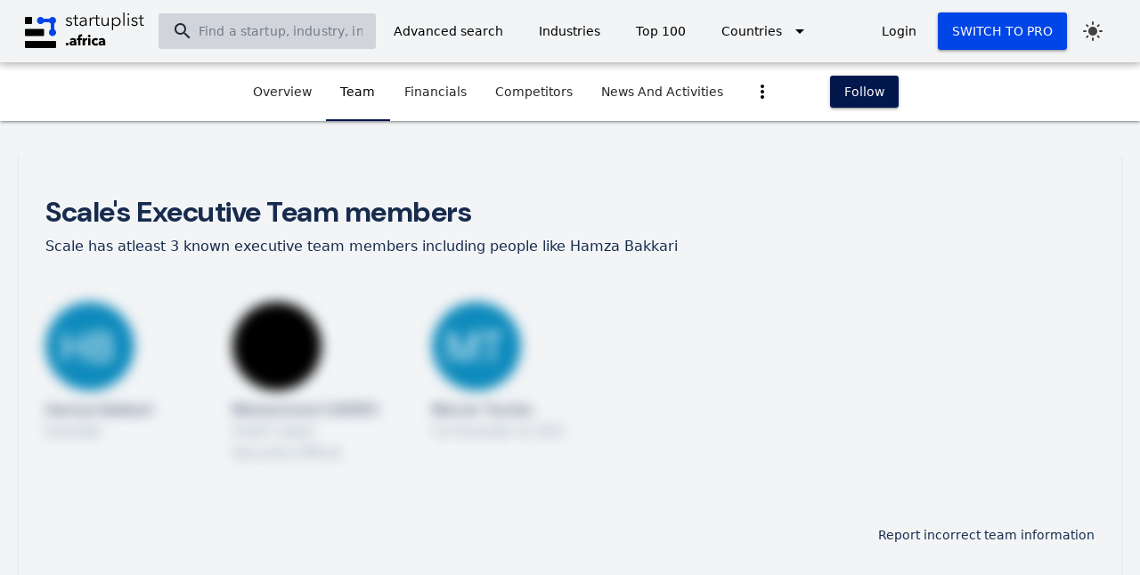

--- FILE ---
content_type: text/html; charset=utf-8
request_url: https://startuplist.africa/startup/scale/team
body_size: 10607
content:
<!DOCTYPE html><html lang=en-US dir=ltr><head><script>window.__INITIAL_STATE__={"Landing":{"loading":false,"loadingRankings":false,"charts":[],"rankings":[],"landing":{},"countries":[]},"Startup":{"startup":{},"startupInfo":{"name":"Scale","slug":"scale","logo":"https:\u002F\u002Fs3.amazonaws.com\u002Fstartuplist.africa\u002Fstartups\u002Fscale\u002Fscale-logo.png","website":"http:\u002F\u002Fwww.scale.co.ke\u002F","is_liked_by_user":false},"startupTeam":{"name":"Scale","slug":"scale","logo":"https:\u002F\u002Fs3.amazonaws.com\u002Fstartuplist.africa\u002Fstartups\u002Fscale\u002Fscale-logo.png","website":"http:\u002F\u002Fwww.scale.co.ke\u002F","is_liked_by_user":false,"data":[{"name":"Hamza Bakkari","slug":"hamza-bakkari","gender":"m","image":"https:\u002F\u002Fui-avatars.com\u002Fapi\u002F?name=Hamza+Bakkari&background=0D8ABC&color=fff","role":"Founder","assumed_at":null,"exited_at":null},{"name":"Mohammed CHERIFI","slug":"mohammed-cherifi","gender":"m","image":"https:\u002F\u002Fs3.amazonaws.com\u002Fstartuplist.africa\u002Fpeople\u002Fmohammed-cherifi.png","role":"Chief Cyber Security Officer","assumed_at":null,"exited_at":null},{"name":"Marvin Tumbo","slug":"marvin-tumbo","gender":"m","image":"https:\u002F\u002Fui-avatars.com\u002Fapi\u002F?name=Marvin+Tumbo&background=0D8ABC&color=fff","role":"Co-Founder & CEO","assumed_at":"2020-01-01 00:00:00","exited_at":null}],"related_teams":[{"name":"VoiceMap","slug":"voicemap","city":"Cape Town","country":"South Africa","logo":"https:\u002F\u002Fs3.amazonaws.com\u002Fstartuplist.africa\u002Fstartups\u002Fvoicemap\u002Fvoicemap-logo.png","team":[{"name":"Iain Manley","slug":"iain-manley","image":"https:\u002F\u002Fs3.amazonaws.com\u002Fstartuplist.africa\u002Fpeople\u002Fiain-manley.png","role":"CEO"},{"name":"Tao Nhu","slug":"tao-nhu","image":"https:\u002F\u002Fui-avatars.com\u002Fapi\u002F?name=Tao+Nhu&background=0D8ABC&color=fff","role":"CTO"}]},{"name":"VunaPay","slug":"vunapay","city":"Nairobi","country":"Kenya","logo":"https:\u002F\u002Fui-avatars.com\u002Fapi\u002F?name=VunaPay&background=0D8ABC&color=fff","team":[{"name":"Ian Wambai","slug":"ian-wambai","image":"https:\u002F\u002Fui-avatars.com\u002Fapi\u002F?name=Ian+Wambai&background=0D8ABC&color=fff","role":"Co-Founder & CTO"},{"name":"Gatwĩri Njogu-Mokaya","slug":"gatwiri-njogu-mokaya","image":"https:\u002F\u002Fui-avatars.com\u002Fapi\u002F?name=Gatw%C4%A9ri+Njogu-Mokaya&background=0D8ABC&color=fff","role":"Co-Founder & CEO"},{"name":"Gatwĩri Njogu-Mokaya","slug":"gatwiri-njogu-mokaya","image":"https:\u002F\u002Fui-avatars.com\u002Fapi\u002F?name=Gatw%C4%A9ri+Njogu-Mokaya&background=0D8ABC&color=fff","role":"Co-Founder & CEO"},{"name":"Ian Wambai","slug":"ian-wambai","image":"https:\u002F\u002Fui-avatars.com\u002Fapi\u002F?name=Ian+Wambai&background=0D8ABC&color=fff","role":"Co-Founder & CTO"},{"name":"Koya Matsuno","slug":"koya-matsuno","image":"https:\u002F\u002Fui-avatars.com\u002Fapi\u002F?name=Koya+Matsuno&background=0D8ABC&color=fff","role":"Co-Founder"}]},{"name":"AIM Technologies","slug":"aim-technologies","city":"Cairo","country":"Egypt","logo":"https:\u002F\u002Fs3.amazonaws.com\u002Fstartuplist.africa\u002Fstartups\u002Faim-technologies\u002Faim-technologies-logo.png","team":[{"name":"Moataz Abdel Gelil","slug":"moataz-abdel-gelil","image":"https:\u002F\u002Fui-avatars.com\u002Fapi\u002F?name=Moataz+Abdel+Gelil&background=0D8ABC&color=fff","role":"CCO"},{"name":"Mohamed Moaz","slug":"mohamed-moaz","image":"https:\u002F\u002Fui-avatars.com\u002Fapi\u002F?name=Mohamed+Moaz&background=0D8ABC&color=fff","role":"Founder & COO"},{"name":"John Saad","slug":"john-saad","image":"https:\u002F\u002Fui-avatars.com\u002Fapi\u002F?name=John+Saad&background=0D8ABC&color=fff","role":"CEO & Co-Founder"}]}]},"competitorData":[],"charts":[],"competitorsColumn":[{"name":"name","align":"left"},{"name":"one","field":"one","align":"left","style":"max-width: 200px"},{"name":"two","field":"two","align":"left","style":"max-width: 200px"},{"name":"three","field":"three","align":"left","style":"max-width: 200px"},{"name":"four","field":"four","align":"left","style":"max-width: 200px"}],"relatedStartups":[],"startupNews":[],"startupNewsMeta":{},"techStack":{},"loading":false},"Search":{"filterArray":[],"operators":[{"title":"equal to","name":"equal_to","parent":["numeric","string"],"component":"single"},{"title":"not equal to","name":"not_equal_to","parent":["numeric","string"],"component":"single"},{"title":"less than","name":"less_than","parent":["numeric"],"component":"single"},{"title":"greater than","name":"greater_than","parent":["numeric"],"component":"single"},{"title":"between","name":"between","parent":["numeric"],"component":"double"},{"title":"not between","name":"not_between","parent":["numeric"],"component":"double"},{"title":"contains","name":"contains","parent":["string"],"component":"single"},{"title":"starts with","name":"starts_with","parent":["string"],"component":"single"},{"title":"ends with","name":"ends_with","parent":["string"],"component":"single"},{"title":"in the past","name":"in_the_past","parent":["datetime"],"component":"datetime_1"},{"title":"in the next","name":"in_the_next","parent":["datetime"],"component":"datetime_1"},{"title":"in the peroid","name":"in_the_peroid","parent":["datetime"],"component":"datetime_2"},{"title":"equal to","name":"equal_to_count","parent":["counter"],"component":"single"},{"title":"not equal to","name":"not_equal_to_count","parent":["counter"],"component":"single"},{"title":"less than","name":"less_than_count","parent":["counter"],"component":"single"},{"title":"greater than","name":"greater_than_count","parent":["counter"],"component":"single"}],"recentSearches":[]},"Auth":{"token":null,"subscription":[],"needsNextAuthValidation":false},"Location":{},"Pricing":{"monthly":false},"Industry":{},"Rankings":{"prop":false,"loadingRankings":false,"rankingColumnsByFundings":[{"name":"name","required":true,"label":"Startup","align":"left","sortable":true},{"name":"tagline","align":"left","label":"Overview","field":"tagline","sortable":true},{"name":"total_fundings","align":"center","label":"Total raised","field":"total_fundings","sortable":true},{"name":"founded","align":"center","label":"Founded","field":"year_founded"}],"rankingColumnsByTweetCount":[{"name":"name","required":true,"label":"Startup","align":"left","sortable":true},{"name":"tagline","align":"left","label":"Overview","field":"tagline","sortable":true},{"name":"twitter_tweet_count","align":"center","label":"Tweets","field":"amount","sortable":true},{"name":"founded","align":"center","label":"Founded","field":"year_founded"}],"rankingColumnsByFollowerGrowth":[{"name":"name","required":true,"label":"Startup","align":"left","sortable":true},{"name":"tagline","align":"left","label":"Overview","field":"tagline","sortable":true},{"name":"twitter_follower_growth","align":"center","label":"Growth","sortable":true},{"name":"founded","align":"center","label":"Founded","field":"year_founded"}],"rankingColumnsByFollowerCount":[{"name":"name","required":true,"label":"Startup","align":"left","sortable":true},{"name":"tagline","align":"left","label":"Overview","field":"tagline","sortable":true},{"name":"twitter_follower_count","align":"center","label":"Followers","field":"amount","sortable":true},{"name":"founded","align":"center","label":"Founded","field":"year_founded"}],"rankingColumnsByEarlyStageFundings":[{"name":"name","required":true,"label":"Startup","align":"left","sortable":true},{"name":"tagline","align":"left","label":"Overview","sortable":false},{"name":"total_fundings","align":"center","label":"Total raised","field":"total_fundings","sortable":true},{"name":"founded","align":"center","label":"Founded","field":"year_founded"}],"rankingColumns":[{"name":"name","required":true,"label":"Startup","align":"left","sortable":true},{"name":"tagline","align":"left","label":"Overview","field":"tagline","sortable":true},{"name":"total_fundings","align":"center","label":"Total raised","field":"total_fundings","sortable":true},{"name":"founded","align":"center","label":"Founded","field":"year_founded"}],"rankings":[]},"Dashboard":{"dashboard":{},"userFeed":{},"userFeedMeta":{},"userFeedRecommendation":[]},"Likes":{"likes":{},"likeNumber":0},"Comparison":{"comparisons":[],"isLoading":false,"columns":[{"name":"name","align":"left"},{"name":"one","field":"one","align":"left","style":"max-width: 200px"},{"name":"two","field":"two","align":"left","style":"max-width: 200px"},{"name":"three","field":"three","align":"left","style":"max-width: 200px"},{"name":"four","field":"four","align":"left","style":"max-width: 200px"}],"userComparison":[],"userComparisonColumns":[],"userComparisons":[]},"utils":{"reqState":0},"funding":{},"investor":{"investor":null,"charts":[],"investors":null,"searchResults":[],"searchMeta":null,"types":[],"stages":[],"loading":false,"searchLoading":false,"error":null}};document.currentScript.remove()</script><title>Discover the top and emerging startups in Africa - StartupList Africa</title><meta name="description" content="StartupList Africa is the best place to discover, learn and engage with African Startups and Ecosystems. Get information on deals, startups, teams and more" data-qmeta="description"><meta name="keywords" content="Startups in Africa, Tech startups in Africa, Flutterwave, Paystack, African Startups, Top Startups in Africa, Startup Intelligence in Africa" data-qmeta="keywords"><meta http-equiv="Content-Type" content="text/html; charset=UTF-8" data-qmeta="equiv"><meta property="og:title" content="Discover the top and emerging startups in Africa" data-qmeta="ogTitle"><meta property="og:image" content="https://res.cloudinary.com/dpq6dieap/image/upload/v1684364534/home_z9loqg.png" data-qmeta="ogImage"><meta name="og:description" content="StartupList Africa is the best place to discover, learn and engage with African Startups and Ecosystems. Get information on deals, startups, teams and more" data-qmeta="ogDescription"><meta name="twitter:card" content="summary_large_image" data-qmeta="twitterCard"><meta name="twitter:title" content="Discover the top and emerging startups in Africa" data-qmeta="twitterTitle"><meta name="twitter:description" content="StartupList Africa is the best place to discover, learn and engage with African Startups and Ecosystems. Get information on deals, startups, teams and more" data-qmeta="twitterDescription"><meta name="twitter:image" content="https://res.cloudinary.com/dpq6dieap/image/upload/v1684364534/home_z9loqg.png" data-qmeta="twitterImage"><meta itemprop="name" content="Discover the top and emerging startups in Africa" data-qmeta="schemaName"><meta itemprop="description" content="StartupList Africa is the best place to discover, learn and engage with African Startups and Ecosystems. Get information on deals, startups, teams and more" data-qmeta="schemaDesc"><meta itemprop="image" content="https://res.cloudinary.com/dpq6dieap/image/upload/v1684364534/home_z9loqg.png" data-qmeta="schemaImage"> <title>StartupList Africa</title><meta charset=utf-8><meta name=description content="The best place to discover, learn and engage with African Startups and Ecosystems"><meta name=format-detection content="telephone=no"><meta name=msapplication-tap-highlight content=no><meta name=viewport content="user-scalable=no,initial-scale=1,maximum-scale=1,minimum-scale=1,width=device-width"><link rel=icon type=image/png sizes=128x128 href=/icons/favicon-128x128.png><link rel=icon type=image/png sizes=96x96 href=/icons/favicon-96x96.png><link rel=icon type=image/png sizes=32x32 href=/icons/favicon-32x32.png><link rel=icon type=image/png sizes=16x16 href=/icons/favicon-16x16.png><link rel=icon type=image/ico href=/favicon.ico><script>(function(w, d, s, l, i) {
        w[l] = w[l] || [];
        w[l].push({
          "gtm.start": new Date().getTime(),
          event: "gtm.js"
        });
        var f = d.getElementsByTagName(s)[0],
          j = d.createElement(s),
          dl = l != "dataLayer" ? "&l=" + l : "";
        j.async = true;
        j.src="https://www.googletagmanager.com/gtm.js?id=" + i + dl;
        f.parentNode.insertBefore(j, f);
      })(window, document, "script", "dataLayer", "GTM-WCQ9QBJ");</script><script>(function(h, o, t, j, a, r) {
        h.hj =
          h.hj ||
          function() {
            h.hj.q = h.hj.q || [];
            h.hj.q.push(arguments);
          };
        h._hjSettings = { hjid: 3424537, hjsv: 6 };
        let aElem = o.getElementsByTagName("head")[0];
        let rElem = o.createElement("script");
        rElem.async = 1;
        rElem.src = t + h._hjSettings.hjid + j + h._hjSettings.hjsv;
        aElem.appendChild(rElem);
      })(window, document, "https://static.hotjar.com/c/hotjar-", ".js?sv=");</script><script>window.$crisp = [];
      window.CRISP_WEBSITE_ID = "84d0dd12-e71e-4267-ad8c-9f554d48051a";
      (function() {
        let d = document;
        let s = d.createElement("script");
        s.src="https://client.crisp.chat/l.js";
        s.async = 1;
        d.getElementsByTagName("head")[0].appendChild(s);
      })();</script><script>$crisp.push(["safe", true]);</script><script type=module crossorigin src=/assets/index.7c5debe7.js></script><link rel=stylesheet href=/assets/index.fa974e51.css> <link rel="preload" href="/assets/ionicons.2d02d165.woff2" as="font" type="font/woff2" crossorigin><link rel="preload" href="/assets/ionicons.00c2b506.woff" as="font" type="font/woff" crossorigin><link rel="preload" href="/assets/materialdesignicons-webfont.633d596f.woff2" as="font" type="font/woff2" crossorigin><link rel="preload" href="/assets/materialdesignicons-webfont.7f3afe9b.woff" as="font" type="font/woff" crossorigin><link rel="preload" href="/assets/fa-brands-400.d7236a19.woff2" as="font" type="font/woff2" crossorigin><link rel="preload" href="/assets/fa-regular-400.e3456d12.woff2" as="font" type="font/woff2" crossorigin><link rel="preload" href="/assets/fa-solid-900.aa759986.woff2" as="font" type="font/woff2" crossorigin><link rel="preload" href="/assets/fa-v4compatibility.0ce9033c.woff2" as="font" type="font/woff2" crossorigin><link rel="preload" href="/assets/KFOMCnqEu92Fr1ME7kSn66aGLdTylUAMQXC89YmC2DPNWubEbFmUiAw.b396c4b4.woff" as="font" type="font/woff" crossorigin><link rel="preload" href="/assets/KFOMCnqEu92Fr1ME7kSn66aGLdTylUAMQXC89YmC2DPNWuaabVmUiAw.6abe435f.woff" as="font" type="font/woff" crossorigin><link rel="preload" href="/assets/KFOMCnqEu92Fr1ME7kSn66aGLdTylUAMQXC89YmC2DPNWubEbVmUiAw.c46b1797.woff" as="font" type="font/woff" crossorigin><link rel="preload" href="/assets/KFOMCnqEu92Fr1ME7kSn66aGLdTylUAMQXC89YmC2DPNWub2bVmUiAw.2655782c.woff" as="font" type="font/woff" crossorigin><link rel="preload" href="/assets/KFOMCnqEu92Fr1ME7kSn66aGLdTylUAMQXC89YmC2DPNWuYjalmUiAw.21d7671f.woff" as="font" type="font/woff" crossorigin><link rel="preload" href="/assets/KFOMCnqEu92Fr1ME7kSn66aGLdTylUAMQXC89YmC2DPNWuZtalmUiAw.1a33b99d.woff" as="font" type="font/woff" crossorigin><link rel="preload" href="/assets/flUhRq6tzZclQEJ-Vdg-IuiaDsNcIhQ8tQ.4a4dbc62.woff2" as="font" type="font/woff2" crossorigin><link rel="preload" href="/assets/flUhRq6tzZclQEJ-Vdg-IuiaDsNa.fd84f88b.woff" as="font" type="font/woff" crossorigin><link rel="preload" href="/assets/museo_sans_cyrl_300.ab8532b5.woff" as="font" type="font/woff" crossorigin><link rel="preload" href="/assets/museo_sans_cyrl_500.b45b3286.woff" as="font" type="font/woff" crossorigin><link rel="preload" href="/assets/museo_sans_cyrl_700.d0061c8d.woff" as="font" type="font/woff" crossorigin><link rel="preload" href="/assets/museo_sans_cyrl_900.517e7ff4.woff" as="font" type="font/woff" crossorigin><link rel="preload" href="/assets/pro-v4.bbf2facd.png" as="image" type="image/png"><link rel="preload" href="/assets/more-features-bg.8ce70f07.png" as="image" type="image/png"><link rel="preload" href="/assets/pro-bg.1d4e05a1.png" as="image" type="image/png"><link rel="preload" href="/assets/dotmap.4e169556.png" as="image" type="image/png"><link rel="preload" href="/assets/hero-img-grad.b5725ba0.png" as="image" type="image/png"><link rel="preload" href="/assets/hero-img.4223f729.png" as="image" type="image/png"><link rel="preload" href="/assets/sheet01.7890bd04.png" as="image" type="image/png"><link rel="stylesheet" href="/assets/MainLayout.cce39111.css"><link rel="stylesheet" href="/assets/NavSearch.cc40e7bd.css"><link rel="modulepreload" href="/assets/MainLayout.473bc29f.js" crossorigin><link rel="modulepreload" href="/assets/NavSearch.21321161.js" crossorigin><link rel="modulepreload" href="/assets/index.436c6f40.js" crossorigin><link rel="modulepreload" href="/assets/TeamPage.6e4ab1d9.js" crossorigin><link rel="modulepreload" href="/assets/StickyMiniNav.e9122f4d.js" crossorigin><link rel="modulepreload" href="/assets/GetAccessToMoreFeatures.43c475a2.js" crossorigin><link rel="modulepreload" href="/assets/ReportCompanyInfo.6929b6af.js" crossorigin></head><body class="desktop no-touch body--light" data-server-rendered><script id="qmeta-init">window.__Q_META__={"title":"Discover the top and emerging startups in Africa - StartupList Africa","meta":{"description":{"name":"description","content":"StartupList Africa is the best place to discover, learn and engage with African Startups and Ecosystems. Get information on deals, startups, teams and more"},"keywords":{"name":"keywords","content":"Startups in Africa, Tech startups in Africa, Flutterwave, Paystack, African Startups, Top Startups in Africa, Startup Intelligence in Africa"},"equiv":{"http-equiv":"Content-Type","content":"text/html; charset=UTF-8"},"ogTitle":{"property":"og:title","content":"Discover the top and emerging startups in Africa"},"ogImage":{"property":"og:image","content":"https://res.cloudinary.com/dpq6dieap/image/upload/v1684364534/home_z9loqg.png"},"ogDescription":{"name":"og:description","content":"StartupList Africa is the best place to discover, learn and engage with African Startups and Ecosystems. Get information on deals, startups, teams and more"},"twitterCard":{"name":"twitter:card","content":"summary_large_image"},"twitterTitle":{"name":"twitter:title","content":"Discover the top and emerging startups in Africa"},"twitterDescription":{"name":"twitter:description","content":"StartupList Africa is the best place to discover, learn and engage with African Startups and Ecosystems. Get information on deals, startups, teams and more"},"twitterImage":{"name":"twitter:image","content":"https://res.cloudinary.com/dpq6dieap/image/upload/v1684364534/home_z9loqg.png"},"schemaName":{"itemprop":"name","content":"Discover the top and emerging startups in Africa"},"schemaDesc":{"itemprop":"description","content":"StartupList Africa is the best place to discover, learn and engage with African Startups and Ecosystems. Get information on deals, startups, teams and more"},"schemaImage":{"itemprop":"image","content":"https://res.cloudinary.com/dpq6dieap/image/upload/v1684364534/home_z9loqg.png"}},"link":{},"htmlAttr":{},"bodyAttr":{}}</script> <div id=q-app><!--[--><div class="q-loading-bar q-loading-bar--top bg-blue" style="transform:translate3d(-100%,-200%,0);height:3px;opacity:0;" aria-hidden="true"></div><div class="q-layout q-layout--standard" style="min-height:0px;" tabindex="-1"><!----><!----><header class="q-header q-layout__section--marginal fixed-top header dark:!bg-slate-950 dark:shadow-sm" style=""><div class="q-toolbar row no-wrap items-center" role="toolbar"><div class="left"><a class="q-btn q-btn-item non-selectable no-outline q-btn--flat q-btn--rectangle q-btn--actionable q-focusable q-hoverable" style="" tabindex="0" href="/"><span class="q-focus-helper"></span><span class="q-btn__content text-center col items-center q-anchor--skip justify-center row"><svg xmlns="http://www.w3.org/2000/svg" width="35" height="35" fill="none" class="md:hidden"><rect width="8.068" height="8.068" fill="#02184D" rx="1.055"></rect><path fill="#0045E6" fill-rule="evenodd" d="M21.006 6.045a4.038 4.038 0 1 1-.012-4.034h6.442a4.038 4.038 0 1 1 5.507 5.529v6.44a4.038 4.038 0 1 1-4.034.042V7.536a4.06 4.06 0 0 1-1.485-1.491z" clip-rule="evenodd"></path><rect width="21.513" height="8.068" y="13.446" fill="#02184D" rx="1.055"></rect><rect width="34.959" height="8.068" y="26.892" fill="#02184D" rx="1.055"></rect></svg><svg xmlns="http://www.w3.org/2000/svg" width="134" height="47" fill="none" class="hidden md:!block"><rect width="8.068" height="8.068" y="7" fill="#000" rx="1.055"></rect><path fill="#0045E6" fill-rule="evenodd" d="M21.005 13.045a4.038 4.038 0 1 1-.012-4.034h6.442a4.038 4.038 0 1 1 5.507 5.529v6.44a4.038 4.038 0 1 1-4.034.042v-6.486a4.06 4.06 0 0 1-1.485-1.491z" clip-rule="evenodd"></path><rect width="21.513" height="8.068" y="20.446" fill="#000" rx="1.055"></rect><rect width="34.959" height="8.068" y="33.892" fill="#000" rx="1.055"></rect><path fill="#000" d="M52.82 9.08c-.6-1.06-1.98-1.68-3.28-1.68-1.7 0-3.34.82-3.34 2.72 0 1.78 1.58 2.26 2.68 2.52 1.78.42 2.76.82 2.76 1.8 0 1.22-1.04 1.64-2.2 1.64-1.1 0-2.12-.64-2.6-1.46l-1.08.8c.86 1.26 2.28 1.82 3.7 1.82 1.72 0 3.52-.76 3.52-2.9 0-1.46-1.04-2.28-3.24-2.74-1.54-.32-2.24-.72-2.24-1.6 0-1.04 1-1.46 1.98-1.46 1.04 0 1.9.54 2.3 1.32zm7.087-1.44h-2.64V5h-1.36v2.64h-1.94v1.14h1.94v5.84c0 2.06 1.4 2.5 2.4 2.5.62 0 1.12-.1 1.6-.28l-.06-1.18c-.36.18-.8.3-1.18.3-.82 0-1.4-.32-1.4-1.72V8.78h2.64zm8.027 3.62c-3.42 0-6.6.26-6.6 3.14 0 2.08 1.82 2.84 3.24 2.84 1.5 0 2.54-.52 3.4-1.76h.04c0 .5.06 1.06.14 1.52h1.22c-.1-.52-.16-1.38-.16-2.1v-4.1c0-2.28-1.62-3.4-3.64-3.4-1.6 0-2.92.58-3.68 1.34l.76.9c.66-.66 1.68-1.1 2.78-1.1 1.62 0 2.5.8 2.5 2.42zm0 1.06v.7c0 1.66-1.08 3.1-3 3.1-1.06 0-2.2-.44-2.2-1.78 0-1.78 2.58-2.02 4.8-2.02zm4.784-2.62V17h1.36v-4.8c0-2.5 1.3-3.54 2.74-3.54.36 0 .8.06.96.12l.18-1.28c-.28-.08-.56-.1-.9-.1-1.32 0-2.48.76-3 1.84h-.04c0-.4-.04-1.1-.08-1.6h-1.3c.06.64.08 1.56.08 2.06m11.193-2.06h-2.64V5h-1.36v2.64h-1.94v1.14h1.94v5.84c0 2.06 1.4 2.5 2.4 2.5.62 0 1.12-.1 1.6-.28l-.06-1.18c-.36.18-.8.3-1.18.3-.82 0-1.4-.32-1.4-1.72V8.78h2.64zM94.138 17c-.06-.64-.08-1.56-.08-2.06v-7.3h-1.36v4.8c0 2.5-1.4 3.66-2.84 3.66-1.96 0-2.54-1.32-2.54-3.28V7.64h-1.36v5.74c0 2.32 1.18 3.86 3.56 3.86 1.32 0 2.68-.76 3.2-1.84h.04c0 .4.04 1.1.08 1.6zm4.881-1.58h.06c.78 1.16 2.18 1.82 3.52 1.82 2.92 0 4.84-2.16 4.84-4.92s-1.92-4.92-4.84-4.92c-1.34 0-2.74.64-3.52 1.86h-.06V7.64h-1.36V21.8h1.36zm6.98-3.1c0 2.08-1.28 3.76-3.54 3.76-2.1 0-3.6-1.62-3.6-3.76s1.5-3.78 3.6-3.78c2.26 0 3.54 1.7 3.54 3.78m5.756-10.44h-1.36V17h1.36zm5.019 5.76h-1.36V17h1.36zm.28-3.6c0-.56-.48-.96-.96-.96s-.96.4-.96.96.48.96.96.96.96-.4.96-.96m9.36 5.04c-.6-1.06-1.98-1.68-3.28-1.68-1.7 0-3.34.82-3.34 2.72 0 1.78 1.58 2.26 2.68 2.52 1.78.42 2.76.82 2.76 1.8 0 1.22-1.04 1.64-2.2 1.64-1.1 0-2.12-.64-2.6-1.46l-1.08.8c.86 1.26 2.28 1.82 3.7 1.82 1.72 0 3.52-.76 3.52-2.9 0-1.46-1.04-2.28-3.24-2.74-1.54-.32-2.24-.72-2.24-1.6 0-1.04 1-1.46 1.98-1.46 1.04 0 1.9.54 2.3 1.32zm7.086-1.44h-2.64V5h-1.36v2.64h-1.94v1.14h1.94v5.84c0 2.06 1.4 2.5 2.4 2.5.62 0 1.12-.1 1.6-.28l-.06-1.18c-.36.18-.8.3-1.18.3-.82 0-1.4-.32-1.4-1.72V8.78h2.64zM49.016 37.592c0-.88-.736-1.568-1.6-1.568-.896 0-1.632.72-1.632 1.584 0 .88.752 1.552 1.632 1.552.864 0 1.6-.688 1.6-1.568m6.209-1.792c0 .992-.592 1.632-1.648 1.632-.528 0-1.136-.208-1.136-.816 0-.944 1.296-1.088 2.448-1.088h.336zm-3.488-2.256c.48-.448 1.216-.816 1.968-.816.816 0 1.44.368 1.44 1.152v.128c-2.32 0-5.12.384-5.12 2.688 0 1.872 1.632 2.496 2.896 2.496.944 0 1.856-.384 2.256-1.04h.048V39h2.4v-4.016c0-2.896-.992-4.208-3.664-4.208-1.296 0-2.624.464-3.552 1.344zm12.666-6.784c-.352-.112-.816-.16-1.264-.16-2.656 0-3.424 1.712-3.424 3.664v.768H58.26V33h1.456v6h2.624v-6h1.776v-1.968H62.34v-.8c0-.736.208-1.504 1.168-1.504.256 0 .528.048.72.112zm5.688 4.112c-.127-.048-.351-.064-.56-.064-.976 0-1.76.576-2.16 1.376h-.031v-1.152H64.81V39h2.624v-4.096c0-.656.465-1.808 1.873-1.808.207 0 .431.016.671.08zm3.612-2.384c0-.8-.672-1.44-1.504-1.44-.848 0-1.504.672-1.504 1.44 0 .784.656 1.44 1.504 1.44.832 0 1.504-.624 1.504-1.44M73.511 39v-7.968h-2.624V39zm8.787-7.152c-.624-.64-1.824-1.072-2.96-1.072-2.48 0-4.448 1.648-4.448 4.24 0 2.64 1.952 4.24 4.464 4.24 1.168 0 2.288-.384 2.944-1.024l-1.456-1.776c-.32.384-.896.592-1.424.592-1.152 0-1.872-.928-1.872-2.032s.736-2.048 1.84-2.048c.528 0 1.104.256 1.392.64zM87.74 35.8c0 .992-.591 1.632-1.647 1.632-.529 0-1.136-.208-1.136-.816 0-.944 1.296-1.088 2.448-1.088h.335zm-3.487-2.256c.48-.448 1.216-.816 1.968-.816.816 0 1.44.368 1.44 1.152v.128c-2.32 0-5.12.384-5.12 2.688 0 1.872 1.632 2.496 2.895 2.496.944 0 1.856-.384 2.256-1.04h.049V39h2.4v-4.016c0-2.896-.993-4.208-3.665-4.208-1.296 0-2.623.464-3.552 1.344z"></path></svg></span></a><div class="full-width"><label class="q-field row no-wrap items-start q-field--borderless q-input q-field--rounded q-field--dense q-field--dark global-search-input text-gray-600 dark:text-gray-200" style="border-radius:5px;"><!----><div class="q-field__inner relative-position col self-stretch"><div class="q-field__control relative-position row no-wrap" tabindex="-1"><div class="q-field__prepend q-field__marginal row no-wrap items-center"><i class="q-icon notranslate material-icons dark:text-gray-300 text-gray-800" style="" aria-hidden="true" role="presentation">search</i></div><div class="q-field__control-container col relative-position row no-wrap q-anchor--skip"><input class="q-field__native q-placeholder !text-gray-600 dark:!text-gray-200" style="" tabindex="0" data-hj-allow placeholder="Find a startup, industry, investor, etc" type="text" value><!----></div></div><!----></div><!----></label><!----></div></div><div class="right"><div class="navbar-links"><a class="q-btn q-btn-item non-selectable no-outline q-btn--flat q-btn--rectangle q-btn--actionable q-focusable q-hoverable gt-sm" style="" tabindex="0" href="/advanced-search"><span class="q-focus-helper"></span><span class="q-btn__content text-center col items-center q-anchor--skip justify-center row"><span class="block">Advanced search</span></span></a><a class="q-btn q-btn-item non-selectable no-outline q-btn--flat q-btn--rectangle q-btn--actionable q-focusable q-hoverable gt-sm" style="" tabindex="0" href="/industries"><span class="q-focus-helper"></span><span class="q-btn__content text-center col items-center q-anchor--skip justify-center row"><span class="block">Industries</span></span></a><a class="q-btn q-btn-item non-selectable no-outline q-btn--flat q-btn--rectangle q-btn--actionable q-focusable q-hoverable" style="" tabindex="0" href="/top-100"><span class="q-focus-helper"></span><span class="q-btn__content text-center col items-center q-anchor--skip justify-center row"><span class="block">Top 100</span></span></a><button class="q-btn q-btn-item non-selectable no-outline q-btn--flat q-btn--rectangle q-btn--actionable q-focusable q-hoverable q-btn-dropdown q-btn-dropdown--simple gt-sm" style="z-index:3;" tabindex="0" type="button" aria-expanded="false" aria-haspopup="true" aria-label="Expand &quot;Countries&quot;"><span class="q-focus-helper"></span><span class="q-btn__content text-center col items-center q-anchor--skip justify-center row no-wrap text-no-wrap"><span class="block">Countries</span><i class="q-icon notranslate material-icons q-btn-dropdown__arrow q-btn-dropdown__arrow-container" style="" aria-hidden="true" role="presentation">arrow_drop_down</i><!----></span></button><button class="q-btn q-btn-item non-selectable no-outline q-btn--flat q-btn--rectangle q-btn--actionable q-focusable q-hoverable q-btn-dropdown q-btn-dropdown--simple more" style="z-index:3;" tabindex="0" type="button" aria-expanded="false" aria-haspopup="true" aria-label="Expand &quot;More&quot;"><span class="q-focus-helper"></span><span class="q-btn__content text-center col items-center q-anchor--skip justify-center row no-wrap text-no-wrap"><span class="block">More</span><i class="q-icon notranslate material-icons q-btn-dropdown__arrow q-btn-dropdown__arrow-container" style="" aria-hidden="true" role="presentation">arrow_drop_down</i><!----></span></button><!----><a class="q-btn q-btn-item non-selectable no-outline q-btn--flat q-btn--rectangle q-btn--actionable q-focusable q-hoverable gt-sm" style="" tabindex="0" href="/login"><span class="q-focus-helper"></span><span class="q-btn__content text-center col items-center q-anchor--skip justify-center row"><span class="block">Login</span></span></a><a class="q-btn q-btn-item non-selectable no-outline q-btn--standard q-btn--rectangle q-btn--actionable q-focusable q-hoverable q-btn--no-uppercase link-blue" style="font-size:14px;" tabindex="0" href="/pricing"><span class="q-focus-helper"></span><span class="q-btn__content text-center col items-center q-anchor--skip justify-center row">SWITCH TO PRO</span></a><button class="q-btn q-btn-item non-selectable no-outline q-btn--flat q-btn--round text-grey-9 q-btn--actionable q-focusable q-hoverable" style="" tabindex="0" type="button"><span class="q-focus-helper"></span><span class="q-btn__content text-center col items-center q-anchor--skip justify-center row"><i class="q-icon notranslate material-icons" style="" aria-hidden="true" role="img">light_mode</i></span></button></div><button class="q-btn q-btn-item non-selectable no-outline q-btn--flat q-btn--round text-grey-14 q-btn--actionable q-focusable q-hoverable q-btn--dense mid:hidden q-ml-md" style="" tabindex="0" type="button" aria-label="Menu"><span class="q-focus-helper"></span><span class="q-btn__content text-center col items-center q-anchor--skip justify-center row"><i class="q-icon notranslate material-icons" style="" aria-hidden="true" role="img">menu</i></span></button></div></div><div class="q-layout__shadow absolute-full overflow-hidden no-pointer-events"></div><!----></header><div class="q-drawer-container"><aside class="q-drawer q-drawer--right q-drawer--bordered q-layout--prevent-focus q-drawer--standard fixed q-drawer--on-top" style="width:300px;transform:translateX(300px);top:50px;"><div class="q-drawer__content fit scroll sidebar pb-24 dark:bg-slate-800" content-class="bg-grey-1 "><div class="bg-s-2 p-5"><p class="text-white text-subtitle1"> Unlock the full potential of StartupList with PRO </p><a class="q-btn q-btn-item non-selectable no-outline q-btn--standard q-btn--rectangle bg-white text-white q-btn--actionable q-focusable q-hoverable q-btn--no-uppercase link-blue text-black" style="font-size:14px;" tabindex="0" href="/pricing"><span class="q-focus-helper"></span><span class="q-btn__content text-center col items-center q-anchor--skip justify-center row">SWITCH TO PRO</span></a></div><div class="q-list pb-20" role="list"><div class="q-item q-item-type row no-wrap q-item--clickable q-link cursor-pointer q-focusable q-hoverable" style="" role="listitem" tabindex="0"><div class="q-focus-helper" tabindex="-1"></div><div class="q-item__section column q-item__section--side justify-center q-item__section--avatar q-pr-none" style="min-width:34px;"><i class="q-icon text-grey-5 notranslate material-icons" style="font-size:18px;" aria-hidden="true" role="presentation">home</i></div><div class="q-item__section column q-item__section--main justify-center">Home</div></div><a class="q-item q-item-type row no-wrap q-item--clickable q-link cursor-pointer q-focusable q-hoverable" style="" role="listitem" tabindex="0" href="/pricing"><div class="q-focus-helper" tabindex="-1"></div><div class="q-item__section column q-item__section--side justify-center q-item__section--avatar q-pr-none" style="min-width:34px;"><i class="q-icon text-grey-5 notranslate material-icons" style="font-size:18px;" aria-hidden="true" role="presentation">credit_card</i></div><div class="q-item__section column q-item__section--main justify-center">Pricing</div></a><a class="q-item q-item-type row no-wrap q-item--clickable q-link cursor-pointer q-focusable q-hoverable" style="" role="listitem" tabindex="0" href="/advanced-search"><div class="q-focus-helper" tabindex="-1"></div><div class="q-item__section column q-item__section--side justify-center q-item__section--avatar q-pr-none" style="min-width:34px;"><i class="q-icon text-grey-5 notranslate material-icons" style="font-size:18px;" aria-hidden="true" role="presentation">search</i></div><div class="q-item__section column q-item__section--main justify-center">Advanced Search</div></a><a class="q-item q-item-type row no-wrap q-item--clickable q-link cursor-pointer q-focusable q-hoverable" style="" role="listitem" tabindex="0" href="/industries"><div class="q-focus-helper" tabindex="-1"></div><div class="q-item__section column q-item__section--side justify-center q-item__section--avatar q-pr-none" style="min-width:34px;"><i class="q-icon text-grey-5 notranslate material-icons" style="font-size:18px;" aria-hidden="true" role="presentation">domain</i></div><div class="q-item__section column q-item__section--main justify-center">Industries</div></a><a class="q-item q-item-type row no-wrap q-item--clickable q-link cursor-pointer q-focusable q-hoverable" style="" role="listitem" tabindex="0" href="/compare"><div class="q-focus-helper" tabindex="-1"></div><div class="q-item__section column q-item__section--side justify-center q-item__section--avatar q-pr-none" style="min-width:34px;"><i class="q-icon text-grey-5 notranslate material-icons" style="font-size:18px;" aria-hidden="true" role="presentation">compare</i></div><div class="q-item__section column q-item__section--main justify-center">Compare</div></a><hr class="q-separator q-separator--horizontal q-mb-sm" style="" aria-orientation="horizontal"><div class="q-expansion-item q-item-type q-expansion-item--expanded q-expansion-item--standard"><div class="q-expansion-item__container relative-position"><div class="q-item q-item-type row no-wrap q-item--clickable q-link cursor-pointer q-focusable q-hoverable" style="" role="button" tabindex="0" aria-expanded="true" aria-label="Collapse &quot;Locations&quot;"><div class="q-focus-helper" tabindex="-1"></div><div class="q-item__section column q-item__section--main justify-center"><div style="" class="q-item__label">Locations</div><!----></div><div class="q-item__section column q-item__section--side justify-center q-focusable relative-position cursor-pointer"><i class="q-icon notranslate material-icons q-expansion-item__toggle-icon q-expansion-item__toggle-icon--rotated" style="" aria-hidden="true" role="presentation">keyboard_arrow_down</i></div></div><div class="q-expansion-item__content relative-position" style=""><div class="q-list q-list--bordered q-list--separator dark:bg-slate-700 pl-2 py-3" role="list"><a class="q-item q-item-type row no-wrap q-item--clickable q-link cursor-pointer q-focusable q-hoverable q-py-sm" style="" role="listitem" tabindex="0" href="/location/nigeria"><div class="q-focus-helper" tabindex="-1"></div><div class="q-item__section column q-item__section--main justify-center text-weight-medium">🇳🇬 Nigeria</div></a><a class="q-item q-item-type row no-wrap q-item--clickable q-link cursor-pointer q-focusable q-hoverable q-py-sm" style="" role="listitem" tabindex="0" href="/location/south-africa"><div class="q-focus-helper" tabindex="-1"></div><div class="q-item__section column q-item__section--main justify-center text-weight-medium">🇿🇦 South Africa</div></a><a class="q-item q-item-type row no-wrap q-item--clickable q-link cursor-pointer q-focusable q-hoverable q-py-sm" style="" role="listitem" tabindex="0" href="/location/kenya"><div class="q-focus-helper" tabindex="-1"></div><div class="q-item__section column q-item__section--main justify-center text-weight-medium">🇰🇪 Kenya</div></a><a class="q-item q-item-type row no-wrap q-item--clickable q-link cursor-pointer q-focusable q-hoverable q-py-sm" style="" role="listitem" tabindex="0" href="/location/egypt"><div class="q-focus-helper" tabindex="-1"></div><div class="q-item__section column q-item__section--main justify-center text-weight-medium">🇪🇬 Egypt</div></a><a class="q-item q-item-type row no-wrap q-item--clickable q-link cursor-pointer q-focusable q-hoverable q-py-sm" style="" role="listitem" tabindex="0" href="/location/tanzania"><div class="q-focus-helper" tabindex="-1"></div><div class="q-item__section column q-item__section--main justify-center text-weight-medium">🇹🇿 Tanzania</div></a><a class="q-item q-item-type row no-wrap q-item--clickable q-link cursor-pointer q-focusable q-hoverable q-py-sm" style="" role="listitem" tabindex="0" href="/location/ghana"><div class="q-focus-helper" tabindex="-1"></div><div class="q-item__section column q-item__section--main justify-center text-weight-medium">🇬🇭 Ghana</div></a><a class="q-item q-item-type row no-wrap q-item--clickable q-link cursor-pointer q-focusable q-hoverable q-py-sm" style="" role="listitem" tabindex="0" href="/location/morocco"><div class="q-focus-helper" tabindex="-1"></div><div class="q-item__section column q-item__section--main justify-center text-weight-medium">🇲🇦 Morocco</div></a><a class="q-item q-item-type row no-wrap q-item--clickable q-link cursor-pointer q-focusable q-hoverable q-py-sm" style="" role="listitem" tabindex="0" href="/location/uganda"><div class="q-focus-helper" tabindex="-1"></div><div class="q-item__section column q-item__section--main justify-center text-weight-medium">🇺🇬 Uganda</div></a><a class="q-item q-item-type row no-wrap q-item--clickable q-link cursor-pointer q-focusable q-hoverable q-py-sm" style="" role="listitem" tabindex="0" href="/location/ethiopia"><div class="q-focus-helper" tabindex="-1"></div><div class="q-item__section column q-item__section--main justify-center text-weight-medium">🇪🇹 Ethiopia</div></a><a class="q-item q-item-type row no-wrap q-item--clickable q-link cursor-pointer q-focusable q-hoverable q-py-sm" style="" role="listitem" tabindex="0" href="/location/zambia"><div class="q-focus-helper" tabindex="-1"></div><div class="q-item__section column q-item__section--main justify-center text-weight-medium">🇿🇲 Zambia</div></a><a class="q-item q-item-type row no-wrap q-item--clickable q-link cursor-pointer q-focusable q-hoverable q-py-sm" style="" role="listitem" tabindex="0" href="/location/rwanda"><div class="q-focus-helper" tabindex="-1"></div><div class="q-item__section column q-item__section--main justify-center text-weight-medium">🇷🇼 Rwanda</div></a><a class="q-item q-item-type row no-wrap q-item--clickable q-link cursor-pointer q-focusable q-hoverable q-py-sm" style="" role="listitem" tabindex="0" href="/location/cameroon"><div class="q-focus-helper" tabindex="-1"></div><div class="q-item__section column q-item__section--main justify-center text-weight-medium">🇨🇲 Cameroon</div></a><hr class="q-separator q-separator--horizontal q-mb-sm" style="" aria-orientation="horizontal"><a class="q-item q-item-type row no-wrap q-item--clickable q-link cursor-pointer q-focusable q-hoverable q-py-sm" style="" role="listitem" tabindex="0" href="/explore/location"><div class="q-focus-helper" tabindex="-1"></div><div class="q-item__section column q-item__section--main justify-center text-primary dark:!text-gray-300 text-weight-medium">Browse More Locations</div></a></div></div></div></div><hr class="q-separator q-separator--horizontal q-mb-sm" style="" aria-orientation="horizontal"><div class="q-expansion-item q-item-type q-expansion-item--collapsed q-expansion-item--standard"><div class="q-expansion-item__container relative-position"><div class="q-item q-item-type row no-wrap q-item--clickable q-link cursor-pointer q-focusable q-hoverable" style="" role="button" tabindex="0" aria-expanded="false" aria-label="Expand &quot;List&quot;"><div class="q-focus-helper" tabindex="-1"></div><div class="q-item__section column q-item__section--main justify-center"><div style="" class="q-item__label">List</div><!----></div><div class="q-item__section column q-item__section--side justify-center q-focusable relative-position cursor-pointer"><i class="q-icon notranslate material-icons q-expansion-item__toggle-icon" style="" aria-hidden="true" role="presentation">keyboard_arrow_down</i></div></div><div class="q-expansion-item__content relative-position" style="display:none;"><div class="q-list q-list--bordered q-list--separator dark:bg-slate-700 pl-2 py-3" role="list"><a class="q-item q-item-type row no-wrap q-item--clickable q-link cursor-pointer q-focusable q-hoverable q-py-sm" style="" role="listitem" tabindex="0" href="/top-100"><div class="q-focus-helper" tabindex="-1"></div><div class="q-item__section column q-item__section--side justify-center q-item__section--avatar q-pr-none" style="min-width:34px;"><i class="q-icon text-grey-5 notranslate material-icons" style="font-size:18px;" aria-hidden="true" role="presentation">leaderboard</i></div><div class="q-item__section column q-item__section--main justify-center text-weight-medium">Top 100</div></a><a class="q-item q-item-type row no-wrap q-item--clickable q-link cursor-pointer q-focusable q-hoverable q-py-sm" style="" role="listitem" tabindex="0" href="/top-100/startups-by-early_stage_fundings"><div class="q-focus-helper" tabindex="-1"></div><div class="q-item__section column q-item__section--side justify-center q-item__section--avatar q-pr-none" style="min-width:34px;"><i class="q-icon text-grey-6 notranslate material-icons" style="font-size:18px;" aria-hidden="true" role="presentation">science</i></div><div class="q-item__section column q-item__section--main justify-center text-weight-medium">Early stage funded companies</div></a></div></div></div></div><hr class="q-separator q-separator--horizontal" style="" aria-orientation="horizontal"></div><div class="q-px-md q-mt-lg fixed-bottom pb-2 bg-white dark:!bg-slate-800"><a class="q-item q-item-type row no-wrap q-item--clickable q-link cursor-pointer q-focusable q-hoverable" style="" role="listitem" tabindex="0" href="/login"><div class="q-focus-helper" tabindex="-1"></div><div class="q-item__section column q-item__section--side justify-center q-item__section--avatar q-pr-none" style="min-width:34px;"><i class="q-icon text-grey-5 notranslate material-icons" style="font-size:18px;" aria-hidden="true" role="presentation">login</i></div><div class="q-item__section column q-item__section--main justify-center">Login</div></a><a class="q-btn q-btn-item non-selectable no-outline q-btn--standard q-btn--rectangle bg-primary text-white q-btn--actionable q-focusable q-hoverable full-width" style="font-size:14px;" tabindex="0" href="/pricing"><span class="q-focus-helper"></span><span class="q-btn__content text-center col items-center q-anchor--skip justify-center row">Try Pro free</span></a><div class="text-center py-3"><button class="q-btn q-btn-item non-selectable no-outline q-btn--flat q-btn--round text-grey-9 q-btn--actionable q-focusable q-hoverable" style="" tabindex="0" type="button"><span class="q-focus-helper"></span><span class="q-btn__content text-center col items-center q-anchor--skip justify-center row"><i class="q-icon notranslate material-icons" style="" aria-hidden="true" role="img">light_mode</i></span></button></div></div></div></aside></div><div class="container"><div class="q-page-container" style="padding-top:36px;"><div class=""><div class="q-page-container" style="padding-top:50px;padding-top:70px;"><div class="q-page-sticky row flex-center fixed-top q-page-sticky--expand z-10" style="transform:translate(0, 50px);"><div class="q-toolbar row no-wrap items-center shadow-2 sticky-mini-nav justify-center" role="toolbar"><a class="q-btn q-btn-item non-selectable no-outline q-btn--flat q-btn--rectangle q-btn--actionable q-focusable q-hoverable gt-sm q-py-sm company-logo" style="display:none;" tabindex="0" href="/startup/scale"><span class="q-focus-helper"></span><span class="q-btn__content text-center col items-center q-anchor--skip justify-center row"><div class="q-avatar" style="font-size:42px;"><div class="q-avatar__content row flex-center overflow-hidden" style=""><img src="https://s3.amazonaws.com/startuplist.africa/startups/scale/scale-logo.png"></div></div><div class="q-ml-md text-capitalize company-name">Scale</div></span></a><div class="q-space" style="display:none;"></div><div class="q-tabs row no-wrap items-center q-tabs--not-scrollable q-tabs--horizontal q-tabs__arrows--inside q-tabs--mobile-without-arrows col-shrink self-stretch" role="tablist"><!----><div class="q-tabs__content scroll--mobile row no-wrap items-center self-stretch hide-scrollbar relative-position q-tabs__content--align-center"><a class="q-tab relative-position self-stretch flex flex-center text-center q-tab--inactive q-focusable q-hoverable cursor-pointer text-capitalize" tabindex="0" role="tab" aria-selected="false" href="/startup/scale"><div class="q-focus-helper" tabindex="-1"></div><div class="q-tab__content self-stretch flex-center relative-position q-anchor--skip non-selectable column"><div class="q-tab__label">Overview</div></div><div class="q-tab__indicator absolute-bottom text-primary"></div></a><a class="q-tab relative-position self-stretch flex flex-center text-center q-tab--inactive q-focusable q-hoverable cursor-pointer q-router-link--exact-active q-router-link--active text-capitalize" tabindex="0" role="tab" aria-selected="false" href="/startup/scale/team"><div class="q-focus-helper" tabindex="-1"></div><div class="q-tab__content self-stretch flex-center relative-position q-anchor--skip non-selectable column"><div class="q-tab__label">Team</div></div><div class="q-tab__indicator absolute-bottom text-primary"></div></a><a class="q-tab relative-position self-stretch flex flex-center text-center q-tab--inactive q-focusable q-hoverable cursor-pointer text-capitalize" tabindex="0" role="tab" aria-selected="false" href="/startup/scale/fundings"><div class="q-focus-helper" tabindex="-1"></div><div class="q-tab__content self-stretch flex-center relative-position q-anchor--skip non-selectable column"><div class="q-tab__label">Financials</div></div><div class="q-tab__indicator absolute-bottom text-primary"></div></a><a class="q-tab relative-position self-stretch flex flex-center text-center q-tab--inactive q-focusable q-hoverable cursor-pointer text-capitalize" tabindex="0" role="tab" aria-selected="false" href="/startup/scale/competitors"><div class="q-focus-helper" tabindex="-1"></div><div class="q-tab__content self-stretch flex-center relative-position q-anchor--skip non-selectable column"><div class="q-tab__label">Competitors</div></div><div class="q-tab__indicator absolute-bottom text-primary"></div></a><a class="q-tab relative-position self-stretch flex flex-center text-center q-tab--inactive q-focusable q-hoverable cursor-pointer text-capitalize" tabindex="0" role="tab" aria-selected="false" href="/startup/scale/news-activities"><div class="q-focus-helper" tabindex="-1"></div><div class="q-tab__content self-stretch flex-center relative-position q-anchor--skip non-selectable column"><div class="q-tab__label">News and activities</div></div><div class="q-tab__indicator absolute-bottom text-primary"></div></a></div><i class="q-icon notranslate material-icons q-tabs__arrow q-tabs__arrow--left absolute q-tab__icon" style="" aria-hidden="true" role="presentation">chevron_left</i><i class="q-icon notranslate material-icons q-tabs__arrow q-tabs__arrow--right absolute q-tab__icon q-tabs__arrow--faded" style="" aria-hidden="true" role="presentation">chevron_right</i></div><button class="q-btn q-btn-item non-selectable no-outline q-btn--flat q-btn--rectangle q-btn--actionable q-focusable q-hoverable" style="" tabindex="0" type="button"><span class="q-focus-helper"></span><span class="q-btn__content text-center col items-center q-anchor--skip justify-center row"><i class="q-icon notranslate material-icons" style="" aria-hidden="true" role="img">more_vert</i><!----></span></button><button class="q-btn q-btn-item non-selectable no-outline q-btn--standard q-btn--rectangle bg-primary text-white q-btn--actionable q-focusable q-hoverable gt-sm q-mr-xs q-ml-xl text-capitalize" style="" tabindex="0" type="button"><span class="q-focus-helper"></span><span class="q-btn__content text-center col items-center q-anchor--skip justify-center row"><span class="block">Follow</span></span><!----></button><a class="q-btn q-btn-item non-selectable no-outline q-btn--flat q-btn--rectangle q-btn--actionable q-focusable q-hoverable q-btn--no-uppercase gt-md q-mr-xl" style="" tabindex="0" href="http://www.scale.co.ke/" target="_blank"><span class="q-focus-helper"></span><span class="q-btn__content text-center col items-center q-anchor--skip justify-center row"><span class="block">Visit website</span><template><i class="q-icon notranslate material-icons q-ml-xs" style="font-size:14px;" aria-hidden="true" role="presentation">open_in_new</i></template></span></a></div></div></div><main class="q-page startup-team" style="min-height:calc(100vh - 50px);"><div class="container mt-16"><div class="banner"><h1 class="page-title">Scale&#39;s Executive Team members </h1><div class="title-desc">Scale has atleast 3 known executive team members including people like Hamza Bakkari</div></div><div class="wrapper-ktm" style="filter: blur(7px); pointer-events: none"><!--[--><div class="ktm"><div class="q-avatar" style="font-size:100px;"><div class="q-avatar__content row flex-center overflow-hidden" style=""><img src="https://ui-avatars.com/api/?name=Hamza+Bakkari&amp;background=0D8ABC&amp;color=fff" alt="Hamza Bakkari&#39;s photo" title="Hamza Bakkari&#39;s photo"></div></div><div class="banner"><div class="title">Hamza Bakkari</div><div class="sub-title">Founder</div></div></div><div class="ktm"><div class="q-avatar" style="font-size:100px;"><div class="q-avatar__content row flex-center overflow-hidden" style=""><img src="https://s3.amazonaws.com/startuplist.africa/people/mohammed-cherifi.png" alt="Mohammed CHERIFI&#39;s photo" title="Mohammed CHERIFI&#39;s photo"></div></div><div class="banner"><div class="title">Mohammed CHERIFI</div><div class="sub-title">Chief Cyber Security Officer</div></div></div><div class="ktm"><div class="q-avatar" style="font-size:100px;"><div class="q-avatar__content row flex-center overflow-hidden" style=""><img src="https://ui-avatars.com/api/?name=Marvin+Tumbo&amp;background=0D8ABC&amp;color=fff" alt="Marvin Tumbo&#39;s photo" title="Marvin Tumbo&#39;s photo"></div></div><div class="banner"><div class="title">Marvin Tumbo</div><div class="sub-title">Co-Founder &amp; CEO</div></div></div><!--]--></div><div class="source"><div> </div><div class="link"> Report incorrect team information </div></div></div><div class="container no-bg-container key-team"><div class="section-header"><h4 class="section-title interest"> Other teams you may be interested in </h4></div><div class="key-team-grid !mt-10"><!--[--><div class="key-team-item"><div class="key-team-header"><div class="q-avatar cursor-pointer" style="font-size:42px;"><div class="q-avatar__content row flex-center overflow-hidden" style=""><img src="https://s3.amazonaws.com/startuplist.africa/startups/voicemap/voicemap-logo.png" alt="VoiceMapLogo"></div></div><div><a href="/startup/voicemap" class="key-team-title">VoiceMap</a><div class="key-team-subtitle"><a href="/location/cape-town" class="text-grey">Cape Town</a>, <a href="/location/south-africa" class="text-grey">South Africa</a></div></div></div><div class="main-avatars" style="filter: blur(7px); pointer-events: none"><!--[--><div><div class="q-avatar" style="font-size:60px;"><div class="q-avatar__content row flex-center overflow-hidden" style=""><img src="https://s3.amazonaws.com/startuplist.africa/people/iain-manley.png"></div></div></div><div><div class="q-avatar" style="font-size:60px;"><div class="q-avatar__content row flex-center overflow-hidden" style=""><img src="https://ui-avatars.com/api/?name=Tao+Nhu&amp;background=0D8ABC&amp;color=fff"></div></div></div><!--]--></div><div class="main-avatars" style="filter: blur(7px); pointer-events: none"><!--[--><div><div class="main-text text-center">Iain Manley</div></div><div><div class="main-text text-center">Tao Nhu</div></div><!--]--></div><a class="q-btn q-btn-item non-selectable no-outline q-btn--flat q-btn--rectangle q-btn--actionable q-focusable q-hoverable text-capitalize full-width q-mt-md" style="" tabindex="0" href="/startup/voicemap/team"><span class="q-focus-helper"></span><span class="q-btn__content text-center col items-center q-anchor--skip justify-center row"><span class="block">View all team members</span></span></a></div><div class="key-team-item"><div class="key-team-header"><div class="q-avatar cursor-pointer" style="font-size:42px;"><div class="q-avatar__content row flex-center overflow-hidden" style=""><img src="https://ui-avatars.com/api/?name=VunaPay&amp;background=0D8ABC&amp;color=fff" alt="VunaPayLogo"></div></div><div><a href="/startup/vunapay" class="key-team-title">VunaPay</a><div class="key-team-subtitle"><a href="/location/nairobi" class="text-grey">Nairobi</a>, <a href="/location/kenya" class="text-grey">Kenya</a></div></div></div><div class="main-avatars" style="filter: blur(7px); pointer-events: none"><!--[--><div><div class="q-avatar" style="font-size:60px;"><div class="q-avatar__content row flex-center overflow-hidden" style=""><img src="https://ui-avatars.com/api/?name=Ian+Wambai&amp;background=0D8ABC&amp;color=fff"></div></div></div><div><div class="q-avatar" style="font-size:60px;"><div class="q-avatar__content row flex-center overflow-hidden" style=""><img src="https://ui-avatars.com/api/?name=Gatw%C4%A9ri+Njogu-Mokaya&amp;background=0D8ABC&amp;color=fff"></div></div></div><div><div class="q-avatar" style="font-size:60px;"><div class="q-avatar__content row flex-center overflow-hidden" style=""><img src="https://ui-avatars.com/api/?name=Gatw%C4%A9ri+Njogu-Mokaya&amp;background=0D8ABC&amp;color=fff"></div></div></div><!--]--></div><div class="main-avatars" style="filter: blur(7px); pointer-events: none"><!--[--><div><div class="main-text text-center">Ian Wambai</div></div><div><div class="main-text text-center">Gatwĩri Njogu-Mokaya</div></div><div><div class="main-text text-center">Gatwĩri Njogu-Mokaya</div></div><!--]--></div><a class="q-btn q-btn-item non-selectable no-outline q-btn--flat q-btn--rectangle q-btn--actionable q-focusable q-hoverable text-capitalize full-width q-mt-md" style="" tabindex="0" href="/startup/vunapay/team"><span class="q-focus-helper"></span><span class="q-btn__content text-center col items-center q-anchor--skip justify-center row"><span class="block">View all team members</span></span></a></div><div class="key-team-item"><div class="key-team-header"><div class="q-avatar cursor-pointer" style="font-size:42px;"><div class="q-avatar__content row flex-center overflow-hidden" style=""><img src="https://s3.amazonaws.com/startuplist.africa/startups/aim-technologies/aim-technologies-logo.png" alt="AIM TechnologiesLogo"></div></div><div><a href="/startup/aim-technologies" class="key-team-title">AIM Technologies</a><div class="key-team-subtitle"><a href="/location/cairo" class="text-grey">Cairo</a>, <a href="/location/egypt" class="text-grey">Egypt</a></div></div></div><div class="main-avatars" style="filter: blur(7px); pointer-events: none"><!--[--><div><div class="q-avatar" style="font-size:60px;"><div class="q-avatar__content row flex-center overflow-hidden" style=""><img src="https://ui-avatars.com/api/?name=Moataz+Abdel+Gelil&amp;background=0D8ABC&amp;color=fff"></div></div></div><div><div class="q-avatar" style="font-size:60px;"><div class="q-avatar__content row flex-center overflow-hidden" style=""><img src="https://ui-avatars.com/api/?name=Mohamed+Moaz&amp;background=0D8ABC&amp;color=fff"></div></div></div><div><div class="q-avatar" style="font-size:60px;"><div class="q-avatar__content row flex-center overflow-hidden" style=""><img src="https://ui-avatars.com/api/?name=John+Saad&amp;background=0D8ABC&amp;color=fff"></div></div></div><!--]--></div><div class="main-avatars" style="filter: blur(7px); pointer-events: none"><!--[--><div><div class="main-text text-center">Moataz Abdel Gelil</div></div><div><div class="main-text text-center">Mohamed Moaz</div></div><div><div class="main-text text-center">John Saad</div></div><!--]--></div><a class="q-btn q-btn-item non-selectable no-outline q-btn--flat q-btn--rectangle q-btn--actionable q-focusable q-hoverable text-capitalize full-width q-mt-md" style="" tabindex="0" href="/startup/aim-technologies/team"><span class="q-focus-helper"></span><span class="q-btn__content text-center col items-center q-anchor--skip justify-center row"><span class="block">View all team members</span></span></a></div><!--]--></div></div><div class="get-access"><div class="container no-border" style="padding:0;"><div class="flex-container"><div><h3 class="headline">Unlock more Data</h3><p class="text"> Access more Data and functionalities with our PRO plan. </p></div><div><a class="q-btn q-btn-item non-selectable no-outline q-btn--standard q-btn--rectangle q-btn--actionable q-focusable q-hoverable q-btn--no-uppercase link-blue" style="font-size:20px;" tabindex="0" href="/pricing"><span class="q-focus-helper"></span><span class="q-btn__content text-center col items-center q-anchor--skip justify-center row">Switch to PRO</span></a></div></div></div></div><!----><!----></main></div></div></div><div class="footer dark:bg-dark"><div class="container"><div class="grid"><div class="column"><svg xmlns="http://www.w3.org/2000/svg" width="134" height="47" fill="none"><rect width="8.068" height="8.068" y="7" fill="#fff" rx="1.055"></rect><path fill="#0045E6" fill-rule="evenodd" d="M21.005 13.045a4.038 4.038 0 1 1-.012-4.034h6.442a4.038 4.038 0 1 1 5.507 5.529v6.44a4.038 4.038 0 1 1-4.034.042v-6.486a4.06 4.06 0 0 1-1.485-1.491z" clip-rule="evenodd"></path><rect width="21.513" height="8.068" y="20.446" fill="#fff" rx="1.055"></rect><rect width="34.959" height="8.068" y="33.892" fill="#fff" rx="1.055"></rect><path fill="#fff" d="M52.82 9.08c-.6-1.06-1.98-1.68-3.28-1.68-1.7 0-3.34.82-3.34 2.72 0 1.78 1.58 2.26 2.68 2.52 1.78.42 2.76.82 2.76 1.8 0 1.22-1.04 1.64-2.2 1.64-1.1 0-2.12-.64-2.6-1.46l-1.08.8c.86 1.26 2.28 1.82 3.7 1.82 1.72 0 3.52-.76 3.52-2.9 0-1.46-1.04-2.28-3.24-2.74-1.54-.32-2.24-.72-2.24-1.6 0-1.04 1-1.46 1.98-1.46 1.04 0 1.9.54 2.3 1.32zm7.087-1.44h-2.64V5h-1.36v2.64h-1.94v1.14h1.94v5.84c0 2.06 1.4 2.5 2.4 2.5.62 0 1.12-.1 1.6-.28l-.06-1.18c-.36.18-.8.3-1.18.3-.82 0-1.4-.32-1.4-1.72V8.78h2.64zm8.027 3.62c-3.42 0-6.6.26-6.6 3.14 0 2.08 1.82 2.84 3.24 2.84 1.5 0 2.54-.52 3.4-1.76h.04c0 .5.06 1.06.14 1.52h1.22c-.1-.52-.16-1.38-.16-2.1v-4.1c0-2.28-1.62-3.4-3.64-3.4-1.6 0-2.92.58-3.68 1.34l.76.9c.66-.66 1.68-1.1 2.78-1.1 1.62 0 2.5.8 2.5 2.42zm0 1.06v.7c0 1.66-1.08 3.1-3 3.1-1.06 0-2.2-.44-2.2-1.78 0-1.78 2.58-2.02 4.8-2.02zm4.784-2.62V17h1.36v-4.8c0-2.5 1.3-3.54 2.74-3.54.36 0 .8.06.96.12l.18-1.28c-.28-.08-.56-.1-.9-.1-1.32 0-2.48.76-3 1.84h-.04c0-.4-.04-1.1-.08-1.6h-1.3c.06.64.08 1.56.08 2.06m11.193-2.06h-2.64V5h-1.36v2.64h-1.94v1.14h1.94v5.84c0 2.06 1.4 2.5 2.4 2.5.62 0 1.12-.1 1.6-.28l-.06-1.18c-.36.18-.8.3-1.18.3-.82 0-1.4-.32-1.4-1.72V8.78h2.64zM94.138 17c-.06-.64-.08-1.56-.08-2.06v-7.3h-1.36v4.8c0 2.5-1.4 3.66-2.84 3.66-1.96 0-2.54-1.32-2.54-3.28V7.64h-1.36v5.74c0 2.32 1.18 3.86 3.56 3.86 1.32 0 2.68-.76 3.2-1.84h.04c0 .4.04 1.1.08 1.6zm4.881-1.58h.06c.78 1.16 2.18 1.82 3.52 1.82 2.92 0 4.84-2.16 4.84-4.92s-1.92-4.92-4.84-4.92c-1.34 0-2.74.64-3.52 1.86h-.06V7.64h-1.36V21.8h1.36zm6.98-3.1c0 2.08-1.28 3.76-3.54 3.76-2.1 0-3.6-1.62-3.6-3.76s1.5-3.78 3.6-3.78c2.26 0 3.54 1.7 3.54 3.78m5.756-10.44h-1.36V17h1.36zm5.019 5.76h-1.36V17h1.36zm.28-3.6c0-.56-.48-.96-.96-.96s-.96.4-.96.96.48.96.96.96.96-.4.96-.96m9.36 5.04c-.6-1.06-1.98-1.68-3.28-1.68-1.7 0-3.34.82-3.34 2.72 0 1.78 1.58 2.26 2.68 2.52 1.78.42 2.76.82 2.76 1.8 0 1.22-1.04 1.64-2.2 1.64-1.1 0-2.12-.64-2.6-1.46l-1.08.8c.86 1.26 2.28 1.82 3.7 1.82 1.72 0 3.52-.76 3.52-2.9 0-1.46-1.04-2.28-3.24-2.74-1.54-.32-2.24-.72-2.24-1.6 0-1.04 1-1.46 1.98-1.46 1.04 0 1.9.54 2.3 1.32zm7.086-1.44h-2.64V5h-1.36v2.64h-1.94v1.14h1.94v5.84c0 2.06 1.4 2.5 2.4 2.5.62 0 1.12-.1 1.6-.28l-.06-1.18c-.36.18-.8.3-1.18.3-.82 0-1.4-.32-1.4-1.72V8.78h2.64zM49.016 37.592c0-.88-.736-1.568-1.6-1.568-.896 0-1.632.72-1.632 1.584 0 .88.752 1.552 1.632 1.552.864 0 1.6-.688 1.6-1.568m6.209-1.792c0 .992-.592 1.632-1.648 1.632-.528 0-1.136-.208-1.136-.816 0-.944 1.296-1.088 2.448-1.088h.336zm-3.488-2.256c.48-.448 1.216-.816 1.968-.816.816 0 1.44.368 1.44 1.152v.128c-2.32 0-5.12.384-5.12 2.688 0 1.872 1.632 2.496 2.896 2.496.944 0 1.856-.384 2.256-1.04h.048V39h2.4v-4.016c0-2.896-.992-4.208-3.664-4.208-1.296 0-2.624.464-3.552 1.344zm12.666-6.784c-.352-.112-.816-.16-1.264-.16-2.656 0-3.424 1.712-3.424 3.664v.768H58.26V33h1.456v6h2.624v-6h1.776v-1.968H62.34v-.8c0-.736.208-1.504 1.168-1.504.256 0 .528.048.72.112zm5.688 4.112c-.127-.048-.351-.064-.56-.064-.976 0-1.76.576-2.16 1.376h-.031v-1.152H64.81V39h2.624v-4.096c0-.656.465-1.808 1.873-1.808.207 0 .431.016.671.08zm3.612-2.384c0-.8-.672-1.44-1.504-1.44-.848 0-1.504.672-1.504 1.44 0 .784.656 1.44 1.504 1.44.832 0 1.504-.624 1.504-1.44M73.511 39v-7.968h-2.624V39zm8.787-7.152c-.624-.64-1.824-1.072-2.96-1.072-2.48 0-4.448 1.648-4.448 4.24 0 2.64 1.952 4.24 4.464 4.24 1.168 0 2.288-.384 2.944-1.024l-1.456-1.776c-.32.384-.896.592-1.424.592-1.152 0-1.872-.928-1.872-2.032s.736-2.048 1.84-2.048c.528 0 1.104.256 1.392.64zM87.74 35.8c0 .992-.591 1.632-1.647 1.632-.529 0-1.136-.208-1.136-.816 0-.944 1.296-1.088 2.448-1.088h.335zm-3.487-2.256c.48-.448 1.216-.816 1.968-.816.816 0 1.44.368 1.44 1.152v.128c-2.32 0-5.12.384-5.12 2.688 0 1.872 1.632 2.496 2.895 2.496.944 0 1.856-.384 2.256-1.04h.049V39h2.4v-4.016c0-2.896-.993-4.208-3.665-4.208-1.296 0-2.623.464-3.552 1.344z"></path></svg><div class="social" style="display:flex;justify-content:space-between;"><a href="https://facebook.com/startuplistafrica"><i class="fa-brands text-2xl fa-square-facebook"></i></a><a href="https://twitter.com/StartuplistAF?lang=en"><i class="fa-brands text-2xl fa-x-twitter"></i></a><a href="https://medium.com/@startuplistafrica"><i class="fa-brands text-2xl fa-medium"></i></a><a href="https://www.linkedin.com/company/startuplist-africa"><i class="fa-brands text-2xl fa-linkedin"></i></a></div></div><div class="column"><p class="section-title">Locations</p><ul><li><a href="/location/egypt" class="">Egypt Startups</a></li><li><a href="/location/kenya" class="">Kenya Startups</a></li><li><a href="/location/ghana" class="">Ghana Startups</a></li><li><a href="/location/nigeria" class="">Nigeria Startups</a></li><li><a href="/location/tunisia" class="">Tunisia Startups</a></li><li><a href="/location/uganda" class="">Uganda Startups</a></li><li><a href="/location/rwanda" class="">Rwanda Startups</a></li><li><a href="/location/ethiopia" class="">Ethiopia Startups</a></li><li><a href="/location/morocco" class="">Morocco Startups</a></li><li><a href="/location/south-africa" class="">South Africa Startups</a></li></ul></div><div class="column"><p class="section-title">Industries</p><ul><li><a href="/industry/agtech" class="">AgTech</a></li><li><a href="/industry/fintech" class="">Fintech</a></li><li><a href="/industry/edtech" class="">EdTech</a></li><li><a href="/industry/logistics" class="">Logistics</a></li><li><a href="/industry/health-care" class="">Health care</a></li><li><a href="/industry/marketplace" class="">Marketplace</a></li><li><a href="/industry/e-commerce" class="">E-Commerce</a></li><li><a href="/industry/artificial-intelligence" class="">Artificial Intelligence</a></li><li><a href="/industry/saas" class="">Software-as-a-service (SaaS)</a></li></ul></div><div class="column"><p class="section-title">Resources</p><ul><li><a href="/investors" class="">Top Investors</a></li><li><a href="/top-100" class="">Top Startups</a></li><li><a href="/pricing" class="">Pricing</a></li><li><a href="/privacy-policy" class="">Privacy Policy</a></li><li><a href="/terms" class="">Terms</a></li><li><a href="https://blog.startuplist.africa" target="_blank">Blog</a></li></ul></div><div class="column"><p class="section-title">Tools</p><ul><li><a href="/compare" class="">Startup comparisons</a></li><li><a href="/advanced-search" class="">Advanced Search</a></li></ul></div></div><p class="copyrights"> © StartupList Africa 2020 - 2026. All rights reserved • <a href="/terms" class="">Terms</a> • <a href="/privacy-policy" class="">Privacy Policy</a> • <a href="/attribution-policy" class="">Attribution Policy</a></p></div></div><!----></div><!--]--></div><script src=https://accounts.google.com/gsi/client async defer></script><script src=https://ssl.gstatic.com/trends_nrtr/3197_RC04/embed_loader.js></script></body></html>

--- FILE ---
content_type: text/css; charset=UTF-8
request_url: https://startuplist.africa/assets/NavSearch.cc40e7bd.css
body_size: 474
content:
.global-search-input .q-field__inner .q-field__control{padding:0 15px;border-radius:3px;--tw-bg-opacity: 1 !important;background-color:rgb(209 213 219 / var(--tw-bg-opacity, 1))!important}.global-search-input .q-field__inner .q-field__control:is(.dark *){--tw-bg-opacity: 1 !important;background-color:rgb(71 85 105 / var(--tw-bg-opacity, 1))!important}.global-search-input .q-field__inner .q-field__control .q-field__append .q-select__dropdown-icon{display:none!important}


--- FILE ---
content_type: text/css
request_url: https://client.crisp.chat/static/stylesheets/client_default_0cfc9a5.css
body_size: 19669
content:
/**
 * crisp-client
 * @version v4.2.2 0cfc9a5
 * @author Crisp IM SAS
 * @date 1/31/2026
 */
@charset "UTF-8";.cc-34ww6.cc-17oh3:before{cursor:pointer!important;background-image:url(data:image/svg+xml,%3Csvg%20xmlns%3D%22http%3A%2F%2Fwww.w3.org%2F2000%2Fsvg%22%20width%3D%2242%22%20height%3D%2242%22%20viewBox%3D%220%200%2042%2042%22%3E%3Cg%20fill%3D%22none%22%20fill-rule%3D%22evenodd%22%20transform%3D%22translate%281%201%29%22%3E%3Ccircle%20cx%3D%2220%22%20cy%3D%2220%22%20r%3D%2220%22%20fill%3D%22%23000%22%20fill-opacity%3D%22.104%22%20stroke%3D%22%23fff%22%20stroke-width%3D%222%22%2F%3E%3Cpath%20fill%3D%22%23fff%22%20d%3D%22M27.86%2021.355%2016.167%2028.87a1.6%201.6%200%200%201-2.465-1.346V12.493a1.6%201.6%200%200%201%202.465-1.346l11.691%207.516a1.6%201.6%200%200%201%200%202.692%22%2F%3E%3C%2Fg%3E%3C%2Fsvg%3E)!important;background-size:contain!important;background-repeat:no-repeat!important;background-position:center!important;display:inline-block!important}.cc-yv368 .cc-1kr6o .cc-rsqmy{background:rgb(var(--crisp-color-base-white-normal))!important;overflow:hidden!important;bottom:90px!important;z-index:calc(var(--crisp-customization-container-index) + 1)!important;transition-property:width,height!important;transition-duration:.15s!important;transition-timing-function:ease-in-out!important;border-radius:16px!important;box-shadow:0 10px 2px rgb(var(--crisp-color-shadow-normal),.02),0 4px 20px rgb(var(--crisp-color-shadow-normal),.12)!important;display:flex!important}.cc-yv368 .cc-1kr6o .cc-rsqmy[data-visible=true]{visibility:visible!important}.cc-yv368 .cc-1kr6o .cc-rsqmy[data-visible=false]{visibility:hidden!important}.cc-yv368 .cc-1kr6o .cc-rsqmy[data-animate-maximize=true]{animation-name:cc-eq177;animation-duration:.1s;animation-fill-mode:both;animation-timing-function:ease-in-out}.cc-yv368 .cc-1kr6o .cc-rsqmy[data-animate-minimize=true]{animation-name:cc-kjd3c;animation-duration:.15s;animation-fill-mode:both}.cc-yv368 .cc-1kr6o .cc-rsqmy .cc-1nks6{width:100%!important;height:100%;border:0!important}.cc-yv368[data-full-view=false] .cc-1kr6o .cc-rsqmy{margin-bottom:var(--crisp-customization-button-vertical)!important}.cc-yv368[data-full-view=false][data-position-reverse=false] .cc-1kr6o .cc-rsqmy{right:24px!important;margin-right:var(--crisp-customization-button-horizontal)!important}.cc-yv368[data-full-view=false][data-position-reverse=true] .cc-1kr6o .cc-rsqmy{left:24px!important;margin-left:var(--crisp-customization-button-horizontal)!important}.cc-yv368[data-full-view=true] .cc-1kr6o .cc-rsqmy{width:100%!important;height:100%;inset-inline:0!important;border-radius:0!important;box-shadow:none!important;transition:none!important;margin-bottom:0!important;margin-left:0!important;left:0!important;right:0!important;bottom:0!important;top:0!important;z-index:calc(var(--crisp-customization-container-index) + 2)!important}@keyframes cc-f94lm{0%{opacity:0;transform:translateY(-5%)}to{opacity:1;transform:none}}@keyframes cc-vbqn0{25%{opacity:1}50%{opacity:.1}75%{opacity:1}}@keyframes cc-1jkxo{0%{transform:translateY(25%);opacity:0}to{transform:none;opacity:1}}@keyframes cc-yq833{0%{opacity:1}50%{opacity:0}to{opacity:1}}@keyframes cc-lid5r{0%{transform:translate(-100px)}to{transform:none}}@keyframes cc-1uzwm{0%{transform:translate(100px)}to{transform:none}}@keyframes cc-14ryj{0%{opacity:0;transform:translateY(-3px)}to{opacity:1;transform:translateY(0)}}@keyframes cc-fittr{50%{transform:translateY(0)}75%{transform:translateY(-5px)}to{transform:translateY(0)}}@keyframes cc-23hu8{0%{opacity:0;transform:translate(-3px)}to{opacity:1;transform:none}}@keyframes cc-khocf{0%{opacity:0;transform:translate(3px)}to{opacity:1;transform:none}}@keyframes cc-16w1t{0%{visibility:hidden;opacity:0;transform:translate(-1px)}to{visibility:visible;opacity:1;transform:translateY(0)}}@keyframes cc-18hvn{0%{opacity:1}50%{opacity:0}to{opacity:1}}@keyframes cc-y09os{0%{opacity:0}25%{opacity:1}50%{opacity:1}to{opacity:0}}@keyframes cc-64ygg{0%{opacity:0;transform:translateY(6px)}50%{opacity:1}}.crisp-client{font-size:medium!important;line-height:1;direction:ltr!important;text-align:left!important;color:rgb(var(--crisp-color-base-black-normal))!important;font-style:normal!important;font-weight:400!important;text-decoration:none!important;list-style-type:disc!important}.crisp-client[dir=rtl]{text-align:right!important;direction:rtl!important}.crisp-client[dir=rtl] select,.crisp-client[dir=rtl] textarea,.crisp-client[dir=rtl] input{text-align:right!important}.crisp-client[dir=rtl] textarea{margin-inline:0 4px!important}.crisp-client *,.crisp-client *:before,.crisp-client *:after{background:none auto 0 0 repeat padding-box border-box scroll transparent!important;border-color:rgb(var(--crisp-color-base-black-normal))!important;border-color:currentcolor!important;border-style:none!important;border-width:medium!important;bottom:auto!important;clear:none!important;clip:auto!important;color:inherit!important;counter-increment:none!important;counter-reset:none!important;cursor:auto!important;direction:inherit!important;display:inline!important;float:none!important;font-family:inherit!important;font-size:inherit!important;font-style:inherit!important;font-variant:normal!important;font-weight:inherit!important;height:auto;left:auto!important;letter-spacing:normal!important;line-height:inherit;list-style-type:inherit!important;list-style-position:outside!important;list-style-image:none!important;margin:0!important;max-height:none;max-width:none!important;min-height:0;min-width:0!important;outline:invert none medium!important;overflow:visible!important;padding:0!important;position:static!important;quotes:"" ""!important;right:auto!important;table-layout:auto!important;text-align:inherit!important;text-decoration:inherit!important;text-indent:0!important;text-transform:none!important;text-rendering:auto!important;top:auto!important;unicode-bidi:normal!important;vertical-align:baseline!important;visibility:inherit!important;white-space:normal!important;width:auto!important;word-spacing:normal!important;z-index:auto!important;-o-border-image:none!important;border-image:none!important;border-radius:0!important;box-shadow:none!important;box-sizing:content-box!important;-moz-columns:auto auto!important;columns:auto auto!important;-moz-column-gap:normal!important;column-gap:normal!important;-moz-column-rule:medium none rgb(var(--crisp-color-base-black-normal))!important;column-rule:medium none rgb(var(--crisp-color-base-black-normal))!important;-moz-column-span:1!important;column-span:1!important;font-feature-settings:normal!important;overflow-x:visible!important;overflow-y:visible!important;perspective:none!important;perspective-origin:50% 50%!important;backface-visibility:visible!important;text-shadow:none!important;transition:all 0s ease 0s!important;word-break:normal!important;-webkit-hyphens:manual!important;hyphens:manual!important;-webkit-tap-highlight-color:rgba(var(--crisp-color-base-black-normal),0)!important;-moz-tap-highlight-color:rgba(var(--crisp-color-base-black-normal),0)!important;-ms-tap-highlight-color:rgba(var(--crisp-color-base-black-normal),0)!important;-o-tap-highlight-color:rgba(var(--crisp-color-base-black-normal),0)!important;-webkit-text-fill-color:currentcolor!important;-webkit-hyphenate-character:"‐"!important;hyphenate-character:"‐"!important}.crisp-client,.crisp-client h3,.crisp-client h5,.crisp-client p,.crisp-client h1,.crisp-client dl,.crisp-client dt,.crisp-client h6,.crisp-client ol,.crisp-client form,.crisp-client option,.crisp-client pre,.crisp-client div,.crisp-client h2,.crisp-client caption,.crisp-client h4,.crisp-client ul,.crisp-client dd,.crisp-client fieldset,.crisp-client hr,.crisp-client article,.crisp-client dialog,.crisp-client figure,.crisp-client footer,.crisp-client header,.crisp-client hgroup,.crisp-client menu,.crisp-client nav,.crisp-client section,.crisp-client audio,.crisp-client video,.crisp-client address,.crisp-client blockquote,.crisp-client colgroup,.crisp-client main,.crisp-client progress,.crisp-client summary{display:block!important}.crisp-client h1,.crisp-client h2,.crisp-client h3,.crisp-client h4,.crisp-client h5,.crisp-client h6{font-weight:700!important}.crisp-client h1{font-size:2em!important;padding:.25em 0!important}.crisp-client h2{font-size:1.5em!important;padding:.3em 0!important}.crisp-client h3{font-size:1.17em!important;padding:.35em 0!important}.crisp-client h4{font-size:1em!important}.crisp-client h5{font-size:.83em!important}.crisp-client p{margin:1em 0!important}.crisp-client table{display:table!important;border-collapse:collapse!important;border-spacing:0!important}.crisp-client thead{display:table-header-group!important}.crisp-client tbody{display:table-row-group!important}.crisp-client tfoot{display:table-footer-group!important}.crisp-client tr{display:table-row!important}.crisp-client th,.crisp-client td{display:table-cell!important;padding:2px!important}.crisp-client ol,.crisp-client ul{margin:1em 0!important}.crisp-client ul li,.crisp-client ul ul li,.crisp-client ul ul ul li,.crisp-client ol li,.crisp-client ol ol li,.crisp-client ol ol ol li,.crisp-client ul ol ol li,.crisp-client ul ul ol li,.crisp-client ol ul ul li,.crisp-client ol ol ul li{list-style-position:inside!important;margin-top:.08em!important}.crisp-client ol ol,.crisp-client ol ol ol,.crisp-client ul ul,.crisp-client ul ul ul,.crisp-client ol ul,.crisp-client ol ul ul,.crisp-client ol ol ul,.crisp-client ul ol,.crisp-client ul ol ol,.crisp-client ul ul ol{padding-inline-start:40px!important;margin:0!important}.crisp-client nav ul,.crisp-client nav ol{list-style-type:none!important}.crisp-client ul,.crisp-client menu{list-style-type:disc!important}.crisp-client ol{list-style-type:decimal!important}.crisp-client ol ul,.crisp-client ul ul,.crisp-client menu ul,.crisp-client ol menu,.crisp-client ul menu,.crisp-client menu menu{list-style-type:circle!important}.crisp-client ol ol ul,.crisp-client ol ul ul,.crisp-client ol menu ul,.crisp-client ol ol menu,.crisp-client ol ul menu,.crisp-client ol menu menu,.crisp-client ul ol ul,.crisp-client ul ul ul,.crisp-client ul menu ul,.crisp-client ul ol menu,.crisp-client ul ul menu,.crisp-client ul menu menu,.crisp-client menu ol ul,.crisp-client menu ul ul,.crisp-client menu menu ul,.crisp-client menu ol menu,.crisp-client menu ul menu,.crisp-client menu menu menu{list-style-type:square!important}.crisp-client li{display:list-item!important;min-height:auto;min-width:auto!important;padding-inline-start:20px!important}.crisp-client strong{font-weight:700!important}.crisp-client em{font-style:normal!important}.crisp-client a{color:rgb(var(--crisp-color-base-black-normal))!important;text-decoration:underline!important}.crisp-client a,.crisp-client a *,.crisp-client input[type=submit],.crisp-client input[type=radio],.crisp-client input[type=checkbox],.crisp-client select{cursor:pointer!important}.crisp-client button,.crisp-client input[type=submit]{text-align:center!important;padding:2px 6px 3px!important;border-radius:4px!important;text-decoration:none!important;font-size:small!important;-webkit-appearance:none!important;-moz-appearance:none!important;appearance:none!important;color:buttontext!important;border:1px #a6a6a6 solid!important;background:#fff!important;background-image:linear-gradient(to bottom,rgb(var(--crisp-color-base-white-normal),1),#ddd 100%,#d1d1d1,#ddd)!important;box-shadow:1px 1px #eee!important;outline:initial!important}.crisp-client button{padding:1px 6px 2px!important;margin-inline-end:5px!important}.crisp-client input[type=hidden]{display:none!important}.crisp-client input[type=text]{background:rgb(var(--crisp-color-base-white-normal))!important;padding:1px!important;font-size:small!important}.crisp-client input[type=checkbox],.crisp-client input[type=radio]{border:1px #2b2b2b solid!important;border-radius:4px!important;outline:intial!important}.crisp-client input[type=radio]{margin:2px 2px 3px!important}.crisp-client textarea{-webkit-appearance:auto!important;-moz-appearance:auto!important;appearance:auto!important;background:rgb(var(--crisp-color-base-white-normal))!important;padding:2px!important;margin-inline-start:4px!important;word-wrap:break-word!important;white-space:pre-wrap!important;font-size:11px!important;line-height:13px;resize:both!important;overflow:auto!important;vertical-align:top!important}.crisp-client select,.crisp-client textarea,.crisp-client input{border:1px solid #cccccc!important;text-align:left!important;text-transform:none!important}.crisp-client textarea:disabled,.crisp-client input:disabled,.crisp-client button:disabled{opacity:initial!important}.crisp-client select{font-size:11px!important;display:inline-block!important}.crisp-client textarea,.crisp-client input{margin:0!important}.crisp-client textarea::-moz-placeholder,.crisp-client input::-moz-placeholder{font-size:inherit!important;font-style:inherit!important;font-variant:normal!important;font-weight:inherit!important;text-align:inherit!important;opacity:1!important}.crisp-client textarea::placeholder,.crisp-client input::placeholder{font-size:inherit!important;font-style:inherit!important;font-variant:normal!important;font-weight:inherit!important;text-align:inherit!important;opacity:1!important}.crisp-client textarea:focus,.crisp-client input:focus{outline:initial!important}.crisp-client input[type=submit]:active,.crisp-client button:active{background:#3b679e!important;background-image:linear-gradient(to bottom,#3b679e,#2b88d9 50%,#207cca 51%,#7db9e8)!important;border-color:#5259b0!important}.crisp-client abbr[title],.crisp-client acronym[title],.crisp-client dfn[title]{cursor:help!important;border-bottom-width:1px!important;border-bottom-style:dotted!important}.crisp-client ins{background-color:#ff9!important;color:rgb(var(--crisp-color-base-black-normal))!important}.crisp-client del{text-decoration:line-through!important}.crisp-client blockquote,.crisp-client q{quotes:none!important}.crisp-client blockquote:before,.crisp-client q:before,.crisp-client li:before{content:""!important}.crisp-client blockquote:after,.crisp-client q:after,.crisp-client li:after{content:""!important}.crisp-client input,.crisp-client select{vertical-align:middle!important}.crisp-client hr{display:block!important;height:1px;border:0!important;border-top:1px solid #cccccc!important;margin:1em 0!important}.crisp-client mark{background-color:#ff9!important;color:rgb(var(--crisp-color-base-black-normal))!important;font-style:normal!important;font-weight:700!important}.crisp-client menu{padding-inline-start:40px!important;padding-top:8px!important}.crisp-client [hidden],.crisp-client template{display:none!important}.crisp-client abbr[title]{border-bottom:1px dotted!important}.crisp-client sub,.crisp-client sup{font-size:75%!important;line-height:0;position:relative!important;vertical-align:baseline!important}.crisp-client sup{top:-.5em!important}.crisp-client sub{bottom:-.25em!important}.crisp-client img{border:0!important;overflow:clip!important}.crisp-client figure{margin:0!important}.crisp-client pre{white-space:pre!important}.crisp-client{--crisp-color-base-white-normal: 255, 255, 255;--crisp-color-base-white-dark: 255, 255, 255;--crisp-color-base-black-light: 28, 41, 59;--crisp-color-base-black-normal: 0, 0, 0;--crisp-color-base-blue-ultra-light: 224, 237, 255;--crisp-color-base-blue-light: 89, 144, 226;--crisp-color-base-grey-ultra-light: 240, 242, 245;--crisp-color-base-grey-light: 211, 221, 230;--crisp-color-base-grey-normal: 102, 120, 138;--crisp-color-base-grey-dark: 55, 81, 108;--crisp-color-base-grey-ultra-dark: 40, 64, 89;--crisp-color-base-red-ultra-light: 255, 242, 243;--crisp-color-base-red-light: 255, 220, 224;--crisp-color-base-red-normal: 238, 51, 75;--crisp-color-base-red-ultra-dark: 107, 12, 0;--crisp-color-base-green-normal: 78, 206, 61;--crisp-color-base-green-dark: 34, 178, 15;--crisp-color-base-green-ultra-dark: 7, 58, 0;--crisp-color-base-yellow-ultra-light: 255, 246, 208;--crisp-color-base-yellow-light: 255, 244, 127;--crisp-color-base-yellow-normal: 245, 201, 12;--crisp-color-base-white-normal-fixed: 255, 255, 255;--crisp-color-base-black-normal-fixed: 0, 0, 0;--crisp-color-base-black-light-fixed: 28, 41, 59;--crisp-color-text-black-normal: 28, 41, 59;--crisp-color-text-white-normal: 255, 255, 255;--crisp-color-text-grey-normal: 102, 120, 138;--crisp-color-text-grey-dark: 55, 81, 108;--crisp-color-text-black-normal-fixed: 28, 41, 59;--crisp-color-text-white-normal-fixed: 255, 255, 255;--crisp-color-separator-normal: 233, 238, 243;--crisp-color-separator-dark: 211, 221, 230;--crisp-color-placeholder-normal: 102, 120, 138;--crisp-color-placeholder-disabled: 211, 221, 230;--crisp-color-shadow-normal: 0, 0, 0;--crisp-color-background-ultra-light: 247, 249, 252;--crisp-color-background-locker: 28, 41, 59;--crisp-color-overlay-background-blue: 222, 233, 252;--crisp-color-overlay-background-green: 226, 251, 232;--crisp-color-overlay-background-grey: 235, 237, 241;--crisp-color-overlay-background-grey-blue: 221, 222, 238;--crisp-color-overlay-background-pink: 248, 232, 242;--crisp-color-overlay-background-purple: 241, 232, 253;--crisp-color-overlay-background-red: 249, 227, 226;--crisp-color-overlay-background-teal: 225, 231, 253;--crisp-color-overlay-background-yellow: 253, 249, 201;--crisp-color-overlay-base-black: 18, 24, 38;--crisp-color-overlay-base-purple: 80, 70, 230;--crisp-color-overlay-base-white: 255, 255, 255;--crisp-color-overlay-border-grey: 229, 231, 235;--crisp-color-overlay-border-grey-blue: 209, 213, 219;--crisp-color-overlay-input-placeholder: 108, 114, 127;--crisp-color-overlay-text-blue: 42, 77, 208;--crisp-color-overlay-text-green: 60, 126, 68;--crisp-color-overlay-text-grey: 77, 85, 98;--crisp-color-overlay-text-grey-blue: 83, 85, 119;--crisp-color-overlay-text-pink: 174, 45, 93;--crisp-color-overlay-text-purple: 116, 41, 198;--crisp-color-overlay-text-red: 170, 46, 38;--crisp-color-overlay-text-teal: 65, 56, 194;--crisp-color-overlay-text-yellow: 125, 80, 31}.crisp-client .cc-yv368[data-color-mode=dark].cc-s0g61,.crisp-client .cc-yv368[data-color-mode=dark] .cc-s0g61{--crisp-color-base-white-normal: 18, 18, 18;--crisp-color-base-white-dark: 48, 48, 48;--crisp-color-base-black-light: 255, 255, 255;--crisp-color-base-black-normal: 255, 255, 255;--crisp-color-base-grey-ultra-light: 48, 48, 48;--crisp-color-base-grey-light: 70.95, 70.95, 70.95;--crisp-color-base-grey-normal: 211, 221, 230;--crisp-color-base-grey-dark: 240, 242, 245;--crisp-color-base-grey-ultra-dark: 240, 242, 245;--crisp-color-text-black-normal: 255, 255, 255;--crisp-color-text-white-normal: 28, 41, 59;--crisp-color-text-grey-normal: 255, 255, 255;--crisp-color-text-grey-dark: 255, 255, 255;--crisp-color-separator-normal: 48, 48, 48;--crisp-color-separator-dark: 70.95, 70.95, 70.95;--crisp-color-placeholder-normal: 211, 221, 230;--crisp-color-placeholder-disabled: 78.6, 78.6, 78.6;--crisp-color-background-ultra-light: 48, 48, 48;--crisp-color-background-locker: 255, 255, 255;--crisp-color-overlay-background-blue: 79.75, 53.1666666667, 7.25;--crisp-color-overlay-background-green: 73.8181818182, 10.1818181818, 58.5454545455;--crisp-color-overlay-background-grey: 62, 55.8, 43.4;--crisp-color-overlay-background-grey-blue: 68, 66, 34;--crisp-color-overlay-background-pink: 18.9, 62.1, 35.1;--crisp-color-overlay-background-purple: 42.56, 69.92, 6.08;--crisp-color-overlay-background-red: 14.7428571429, 68.8, 71.2571428571;--crisp-color-overlay-background-teal: 77.8125, 62.25, 5.1875;--crisp-color-overlay-background-yellow: 3.8214285714, 11.4642857143, 103.1785714286;--crisp-color-overlay-base-black: 237, 231, 217;--crisp-color-overlay-base-purple: 175, 185, 25;--crisp-color-overlay-base-white: 0, 0, 0;--crisp-color-overlay-border-grey: 46.1782608696, 42.6260869565, 35.5217391304;--crisp-color-overlay-border-grey-blue: 63.1658536585, 57.6731707317, 49.4341463415;--crisp-color-overlay-input-placeholder: 147, 141, 128;--crisp-color-overlay-text-blue: 228.4224, 206.2744, 123.3776;--crisp-color-overlay-text-green: 224.6129032258, 191.1870967742, 220.5612903226;--crisp-color-overlay-text-grey: 218.392, 214.5885714286, 208.408;--crisp-color-overlay-text-grey-blue: 209.7198019802, 208.6287128713, 190.0801980198;--crisp-color-overlay-text-pink: 153.9369863014, 228.8630136986, 200.9835616438;--crisp-color-overlay-text-purple: 183.5556485356, 229.7481171548, 133.0518828452;--crisp-color-overlay-text-red: 160.0288461538, 229.3019230769, 233.7711538462;--crisp-color-overlay-text-teal: 213.868, 219.5632, 132.2368;--crisp-color-overlay-text-yellow: 203.5576923077, 222.0769230769, 242.2423076923}.crisp-client{--crisp-customization-container-index: 1000000;--crisp-customization-default-button-horizontal: 0px;--crisp-customization-default-button-vertical: 0px;--crisp-customization-mobile-button-horizontal: 0px;--crisp-customization-mobile-button-vertical: 0px}.crisp-client .cc-yv368{--crisp-customization-button-horizontal: var(--crisp-customization-default-button-horizontal);--crisp-customization-button-vertical: var(--crisp-customization-default-button-vertical)}.crisp-client .cc-yv368[data-full-view=true]{--crisp-customization-button-horizontal: var(--crisp-customization-mobile-button-horizontal);--crisp-customization-button-vertical: var(--crisp-customization-mobile-button-vertical)}@keyframes cc-1gl01{0%{opacity:0}to{opacity:1}}@keyframes cc-fxpn5{0%{opacity:1}to{opacity:0}}@keyframes cc-152xo{0%{opacity:0}50%{opacity:1}to{opacity:0}}@keyframes cc-1bvud{0%{opacity:0;transform:scale3d(.6,.6,.6)}80%{opacity:0;transform:scale3d(.9,.9,.9)}to{opacity:1}}@keyframes cc-w7t04{0%{opacity:0;transform:translateY(4%)}to{opacity:1;transform:none}}@keyframes cc-lngcp{0%{opacity:0;transform:translate(100px)}to{opacity:1;transform:none}}@keyframes cc-yx2c1{0%{opacity:0;transform:translate(-100px)}to{opacity:1;transform:none}}@keyframes cc-1mrui{0%{transform:rotate(0)}to{transform:rotate(360deg)}}@keyframes cc-1wkka{0%{opacity:1}50%{opacity:.4}to{opacity:1}}@keyframes cc-eq177{0%{opacity:0;transform:translateY(3%)}to{opacity:1;transform:none}}@keyframes cc-kjd3c{0%{opacity:1}to{opacity:0;transform:translateY(2.5%)}}@keyframes cc-1clf6{0%{opacity:0;transform:rotate(-10deg)}to{opacity:1;transform:rotate(0)}}@keyframes cc-p8ryp{0%{opacity:1;transform:rotate(0)}to{opacity:0;transform:rotate(-10deg)}}@font-face{font-family:Crisp Noto Sans Regular;font-weight:400;font-style:normal;src:url(https://client.crisp.chat/static/fonts/noto_sans/0020-007F/noto_sans_regular.woff2?0cfc9a5) format("woff2");unicode-range:U+0020-007F}@font-face{font-family:Crisp Noto Sans Bold;font-weight:700;font-style:normal;src:url(https://client.crisp.chat/static/fonts/noto_sans/0020-007F/noto_sans_bold.woff2?0cfc9a5) format("woff2");unicode-range:U+0020-007F}@font-face{font-family:Crisp Noto Sans Regular;font-weight:400;font-style:normal;src:url(https://client.crisp.chat/static/fonts/noto_sans/00A0-00FF/noto_sans_regular.woff2?0cfc9a5) format("woff2");unicode-range:U+00A0-00FF}@font-face{font-family:Crisp Noto Sans Bold;font-weight:700;font-style:normal;src:url(https://client.crisp.chat/static/fonts/noto_sans/00A0-00FF/noto_sans_bold.woff2?0cfc9a5) format("woff2");unicode-range:U+00A0-00FF}@font-face{font-family:Crisp Noto Sans Regular;font-weight:400;font-style:normal;src:url(https://client.crisp.chat/static/fonts/noto_sans/0100-017F/noto_sans_regular.woff2?0cfc9a5) format("woff2");unicode-range:U+0100-017F}@font-face{font-family:Crisp Noto Sans Bold;font-weight:700;font-style:normal;src:url(https://client.crisp.chat/static/fonts/noto_sans/0100-017F/noto_sans_bold.woff2?0cfc9a5) format("woff2");unicode-range:U+0100-017F}@font-face{font-family:Crisp Noto Sans Regular;font-weight:400;font-style:normal;src:url(https://client.crisp.chat/static/fonts/noto_sans/0180-024F/noto_sans_regular.woff2?0cfc9a5) format("woff2");unicode-range:U+0180-024F}@font-face{font-family:Crisp Noto Sans Bold;font-weight:700;font-style:normal;src:url(https://client.crisp.chat/static/fonts/noto_sans/0180-024F/noto_sans_bold.woff2?0cfc9a5) format("woff2");unicode-range:U+0180-024F}@font-face{font-family:Crisp Noto Sans Regular;font-weight:400;font-style:normal;src:url(https://client.crisp.chat/static/fonts/noto_sans/0250-02AF/noto_sans_regular.woff2?0cfc9a5) format("woff2");unicode-range:U+0250-02AF}@font-face{font-family:Crisp Noto Sans Bold;font-weight:700;font-style:normal;src:url(https://client.crisp.chat/static/fonts/noto_sans/0250-02AF/noto_sans_bold.woff2?0cfc9a5) format("woff2");unicode-range:U+0250-02AF}@font-face{font-family:Crisp Noto Sans Regular;font-weight:400;font-style:normal;src:url(https://client.crisp.chat/static/fonts/noto_sans/02B0-02FF/noto_sans_regular.woff2?0cfc9a5) format("woff2");unicode-range:U+02B0-02FF}@font-face{font-family:Crisp Noto Sans Bold;font-weight:700;font-style:normal;src:url(https://client.crisp.chat/static/fonts/noto_sans/02B0-02FF/noto_sans_bold.woff2?0cfc9a5) format("woff2");unicode-range:U+02B0-02FF}@font-face{font-family:Crisp Noto Sans Regular;font-weight:400;font-style:normal;src:url(https://client.crisp.chat/static/fonts/noto_sans/0300-036F/noto_sans_regular.woff2?0cfc9a5) format("woff2");unicode-range:U+0300-036F}@font-face{font-family:Crisp Noto Sans Bold;font-weight:700;font-style:normal;src:url(https://client.crisp.chat/static/fonts/noto_sans/0300-036F/noto_sans_bold.woff2?0cfc9a5) format("woff2");unicode-range:U+0300-036F}@font-face{font-family:Crisp Noto Sans Regular;font-weight:400;font-style:normal;src:url(https://client.crisp.chat/static/fonts/noto_sans/0370-03FF/noto_sans_regular.woff2?0cfc9a5) format("woff2");unicode-range:U+0370-03FF}@font-face{font-family:Crisp Noto Sans Bold;font-weight:700;font-style:normal;src:url(https://client.crisp.chat/static/fonts/noto_sans/0370-03FF/noto_sans_bold.woff2?0cfc9a5) format("woff2");unicode-range:U+0370-03FF}@font-face{font-family:Crisp Noto Sans Regular;font-weight:400;font-style:normal;src:url(https://client.crisp.chat/static/fonts/noto_sans/0400-04FF/noto_sans_regular.woff2?0cfc9a5) format("woff2");unicode-range:U+0400-04FF}@font-face{font-family:Crisp Noto Sans Bold;font-weight:700;font-style:normal;src:url(https://client.crisp.chat/static/fonts/noto_sans/0400-04FF/noto_sans_bold.woff2?0cfc9a5) format("woff2");unicode-range:U+0400-04FF}@font-face{font-family:Crisp Noto Sans Regular;font-weight:400;font-style:normal;src:url(https://client.crisp.chat/static/fonts/noto_sans/0500-052F/noto_sans_regular.woff2?0cfc9a5) format("woff2");unicode-range:U+0500-052F}@font-face{font-family:Crisp Noto Sans Bold;font-weight:700;font-style:normal;src:url(https://client.crisp.chat/static/fonts/noto_sans/0500-052F/noto_sans_bold.woff2?0cfc9a5) format("woff2");unicode-range:U+0500-052F}@font-face{font-family:Crisp Noto Sans Regular;font-weight:400;font-style:normal;src:url(https://client.crisp.chat/static/fonts/noto_sans/0530-058F/noto_sans_regular.woff2?0cfc9a5) format("woff2");unicode-range:U+0530-058F}@font-face{font-family:Crisp Noto Sans Bold;font-weight:700;font-style:normal;src:url(https://client.crisp.chat/static/fonts/noto_sans/0530-058F/noto_sans_bold.woff2?0cfc9a5) format("woff2");unicode-range:U+0530-058F}@font-face{font-family:Crisp Noto Sans Regular;font-weight:400;font-style:normal;src:url(https://client.crisp.chat/static/fonts/noto_sans/0590-05FF/noto_sans_regular.woff2?0cfc9a5) format("woff2");unicode-range:U+0590-05FF}@font-face{font-family:Crisp Noto Sans Bold;font-weight:700;font-style:normal;src:url(https://client.crisp.chat/static/fonts/noto_sans/0590-05FF/noto_sans_bold.woff2?0cfc9a5) format("woff2");unicode-range:U+0590-05FF}@font-face{font-family:Crisp Noto Sans Regular;font-weight:400;font-style:normal;src:url(https://client.crisp.chat/static/fonts/noto_sans/0600-06FF/noto_sans_regular.woff2?0cfc9a5) format("woff2");unicode-range:U+0600-06FF}@font-face{font-family:Crisp Noto Sans Bold;font-weight:700;font-style:normal;src:url(https://client.crisp.chat/static/fonts/noto_sans/0600-06FF/noto_sans_bold.woff2?0cfc9a5) format("woff2");unicode-range:U+0600-06FF}@font-face{font-family:Crisp Noto Sans Regular;font-weight:400;font-style:normal;src:url(https://client.crisp.chat/static/fonts/noto_sans/0700-074F/noto_sans_regular.woff2?0cfc9a5) format("woff2");unicode-range:U+0700-074F}@font-face{font-family:Crisp Noto Sans Bold;font-weight:700;font-style:normal;src:url(https://client.crisp.chat/static/fonts/noto_sans/0700-074F/noto_sans_bold.woff2?0cfc9a5) format("woff2");unicode-range:U+0700-074F}@font-face{font-family:Crisp Noto Sans Regular;font-weight:400;font-style:normal;src:url(https://client.crisp.chat/static/fonts/noto_sans/0780-07BF/noto_sans_regular.woff2?0cfc9a5) format("woff2");unicode-range:U+0780-07BF}@font-face{font-family:Crisp Noto Sans Bold;font-weight:700;font-style:normal;src:url(https://client.crisp.chat/static/fonts/noto_sans/0780-07BF/noto_sans_bold.woff2?0cfc9a5) format("woff2");unicode-range:U+0780-07BF}@font-face{font-family:Crisp Noto Sans Regular;font-weight:400;font-style:normal;src:url(https://client.crisp.chat/static/fonts/noto_sans/0900-097F/noto_sans_regular.woff2?0cfc9a5) format("woff2");unicode-range:U+0900-097F}@font-face{font-family:Crisp Noto Sans Bold;font-weight:700;font-style:normal;src:url(https://client.crisp.chat/static/fonts/noto_sans/0900-097F/noto_sans_bold.woff2?0cfc9a5) format("woff2");unicode-range:U+0900-097F}@font-face{font-family:Crisp Noto Sans Regular;font-weight:400;font-style:normal;src:url(https://client.crisp.chat/static/fonts/noto_sans/0980-09FF/noto_sans_regular.woff2?0cfc9a5) format("woff2");unicode-range:U+0980-09FF}@font-face{font-family:Crisp Noto Sans Bold;font-weight:700;font-style:normal;src:url(https://client.crisp.chat/static/fonts/noto_sans/0980-09FF/noto_sans_bold.woff2?0cfc9a5) format("woff2");unicode-range:U+0980-09FF}@font-face{font-family:Crisp Noto Sans Regular;font-weight:400;font-style:normal;src:url(https://client.crisp.chat/static/fonts/noto_sans/0A00-0A7F/noto_sans_regular.woff2?0cfc9a5) format("woff2");unicode-range:U+0A00-0A7F}@font-face{font-family:Crisp Noto Sans Bold;font-weight:700;font-style:normal;src:url(https://client.crisp.chat/static/fonts/noto_sans/0A00-0A7F/noto_sans_bold.woff2?0cfc9a5) format("woff2");unicode-range:U+0A00-0A7F}@font-face{font-family:Crisp Noto Sans Regular;font-weight:400;font-style:normal;src:url(https://client.crisp.chat/static/fonts/noto_sans/0A80-0AFF/noto_sans_regular.woff2?0cfc9a5) format("woff2");unicode-range:U+0A80-0AFF}@font-face{font-family:Crisp Noto Sans Bold;font-weight:700;font-style:normal;src:url(https://client.crisp.chat/static/fonts/noto_sans/0A80-0AFF/noto_sans_bold.woff2?0cfc9a5) format("woff2");unicode-range:U+0A80-0AFF}@font-face{font-family:Crisp Noto Sans Regular;font-weight:400;font-style:normal;src:url(https://client.crisp.chat/static/fonts/noto_sans/0B00-0B7F/noto_sans_regular.woff2?0cfc9a5) format("woff2");unicode-range:U+0B00-0B7F}@font-face{font-family:Crisp Noto Sans Bold;font-weight:700;font-style:normal;src:url(https://client.crisp.chat/static/fonts/noto_sans/0B00-0B7F/noto_sans_bold.woff2?0cfc9a5) format("woff2");unicode-range:U+0B00-0B7F}@font-face{font-family:Crisp Noto Sans Regular;font-weight:400;font-style:normal;src:url(https://client.crisp.chat/static/fonts/noto_sans/0B80-0BFF/noto_sans_regular.woff2?0cfc9a5) format("woff2");unicode-range:U+0B80-0BFF}@font-face{font-family:Crisp Noto Sans Bold;font-weight:700;font-style:normal;src:url(https://client.crisp.chat/static/fonts/noto_sans/0B80-0BFF/noto_sans_bold.woff2?0cfc9a5) format("woff2");unicode-range:U+0B80-0BFF}@font-face{font-family:Crisp Noto Sans Regular;font-weight:400;font-style:normal;src:url(https://client.crisp.chat/static/fonts/noto_sans/0C00-0C7F/noto_sans_regular.woff2?0cfc9a5) format("woff2");unicode-range:U+0C00-0C7F}@font-face{font-family:Crisp Noto Sans Bold;font-weight:700;font-style:normal;src:url(https://client.crisp.chat/static/fonts/noto_sans/0C00-0C7F/noto_sans_bold.woff2?0cfc9a5) format("woff2");unicode-range:U+0C00-0C7F}@font-face{font-family:Crisp Noto Sans Regular;font-weight:400;font-style:normal;src:url(https://client.crisp.chat/static/fonts/noto_sans/0C80-0CFF/noto_sans_regular.woff2?0cfc9a5) format("woff2");unicode-range:U+0C80-0CFF}@font-face{font-family:Crisp Noto Sans Bold;font-weight:700;font-style:normal;src:url(https://client.crisp.chat/static/fonts/noto_sans/0C80-0CFF/noto_sans_bold.woff2?0cfc9a5) format("woff2");unicode-range:U+0C80-0CFF}@font-face{font-family:Crisp Noto Sans Regular;font-weight:400;font-style:normal;src:url(https://client.crisp.chat/static/fonts/noto_sans/0D00-0D7F/noto_sans_regular.woff2?0cfc9a5) format("woff2");unicode-range:U+0D00-0D7F}@font-face{font-family:Crisp Noto Sans Bold;font-weight:700;font-style:normal;src:url(https://client.crisp.chat/static/fonts/noto_sans/0D00-0D7F/noto_sans_bold.woff2?0cfc9a5) format("woff2");unicode-range:U+0D00-0D7F}@font-face{font-family:Crisp Noto Sans Regular;font-weight:400;font-style:normal;src:url(https://client.crisp.chat/static/fonts/noto_sans/0D80-0DFF/noto_sans_regular.woff2?0cfc9a5) format("woff2");unicode-range:U+0D80-0DFF}@font-face{font-family:Crisp Noto Sans Bold;font-weight:700;font-style:normal;src:url(https://client.crisp.chat/static/fonts/noto_sans/0D80-0DFF/noto_sans_bold.woff2?0cfc9a5) format("woff2");unicode-range:U+0D80-0DFF}@font-face{font-family:Crisp Noto Sans Regular;font-weight:400;font-style:normal;src:url(https://client.crisp.chat/static/fonts/noto_sans/0E00-0E7F/noto_sans_regular.woff2?0cfc9a5) format("woff2");unicode-range:U+0E00-0E7F}@font-face{font-family:Crisp Noto Sans Bold;font-weight:700;font-style:normal;src:url(https://client.crisp.chat/static/fonts/noto_sans/0E00-0E7F/noto_sans_bold.woff2?0cfc9a5) format("woff2");unicode-range:U+0E00-0E7F}@font-face{font-family:Crisp Noto Sans Regular;font-weight:400;font-style:normal;src:url(https://client.crisp.chat/static/fonts/noto_sans/0E80-0EFF/noto_sans_regular.woff2?0cfc9a5) format("woff2");unicode-range:U+0E80-0EFF}@font-face{font-family:Crisp Noto Sans Bold;font-weight:700;font-style:normal;src:url(https://client.crisp.chat/static/fonts/noto_sans/0E80-0EFF/noto_sans_bold.woff2?0cfc9a5) format("woff2");unicode-range:U+0E80-0EFF}@font-face{font-family:Crisp Noto Sans Regular;font-weight:400;font-style:normal;src:url(https://client.crisp.chat/static/fonts/noto_sans/0F00-0FFF/noto_sans_regular.woff2?0cfc9a5) format("woff2");unicode-range:U+0F00-0FFF}@font-face{font-family:Crisp Noto Sans Bold;font-weight:700;font-style:normal;src:url(https://client.crisp.chat/static/fonts/noto_sans/0F00-0FFF/noto_sans_bold.woff2?0cfc9a5) format("woff2");unicode-range:U+0F00-0FFF}@font-face{font-family:Crisp Noto Sans Regular;font-weight:400;font-style:normal;src:url(https://client.crisp.chat/static/fonts/noto_sans/1000-109F/noto_sans_regular.woff2?0cfc9a5) format("woff2");unicode-range:U+1000-109F}@font-face{font-family:Crisp Noto Sans Bold;font-weight:700;font-style:normal;src:url(https://client.crisp.chat/static/fonts/noto_sans/1000-109F/noto_sans_bold.woff2?0cfc9a5) format("woff2");unicode-range:U+1000-109F}@font-face{font-family:Crisp Noto Sans Regular;font-weight:400;font-style:normal;src:url(https://client.crisp.chat/static/fonts/noto_sans/10A0-10FF/noto_sans_regular.woff2?0cfc9a5) format("woff2");unicode-range:U+10A0-10FF}@font-face{font-family:Crisp Noto Sans Bold;font-weight:700;font-style:normal;src:url(https://client.crisp.chat/static/fonts/noto_sans/10A0-10FF/noto_sans_bold.woff2?0cfc9a5) format("woff2");unicode-range:U+10A0-10FF}@font-face{font-family:Crisp Noto Sans Regular;font-weight:400;font-style:normal;src:url(https://client.crisp.chat/static/fonts/noto_sans/1100-11FF/noto_sans_regular.woff2?0cfc9a5) format("woff2");unicode-range:U+1100-11FF}@font-face{font-family:Crisp Noto Sans Bold;font-weight:700;font-style:normal;src:url(https://client.crisp.chat/static/fonts/noto_sans/1100-11FF/noto_sans_bold.woff2?0cfc9a5) format("woff2");unicode-range:U+1100-11FF}@font-face{font-family:Crisp Noto Sans Regular;font-weight:400;font-style:normal;src:url(https://client.crisp.chat/static/fonts/noto_sans/1200-137F/noto_sans_regular.woff2?0cfc9a5) format("woff2");unicode-range:U+1200-137F}@font-face{font-family:Crisp Noto Sans Bold;font-weight:700;font-style:normal;src:url(https://client.crisp.chat/static/fonts/noto_sans/1200-137F/noto_sans_bold.woff2?0cfc9a5) format("woff2");unicode-range:U+1200-137F}@font-face{font-family:Crisp Noto Sans Regular;font-weight:400;font-style:normal;src:url(https://client.crisp.chat/static/fonts/noto_sans/13A0-13FF/noto_sans_regular.woff2?0cfc9a5) format("woff2");unicode-range:U+13A0-13FF}@font-face{font-family:Crisp Noto Sans Bold;font-weight:700;font-style:normal;src:url(https://client.crisp.chat/static/fonts/noto_sans/13A0-13FF/noto_sans_bold.woff2?0cfc9a5) format("woff2");unicode-range:U+13A0-13FF}@font-face{font-family:Crisp Noto Sans Regular;font-weight:400;font-style:normal;src:url(https://client.crisp.chat/static/fonts/noto_sans/1400-167F/noto_sans_regular.woff2?0cfc9a5) format("woff2");unicode-range:U+1400-167F}@font-face{font-family:Crisp Noto Sans Bold;font-weight:700;font-style:normal;src:url(https://client.crisp.chat/static/fonts/noto_sans/1400-167F/noto_sans_bold.woff2?0cfc9a5) format("woff2");unicode-range:U+1400-167F}@font-face{font-family:Crisp Noto Sans Regular;font-weight:400;font-style:normal;src:url(https://client.crisp.chat/static/fonts/noto_sans/1680-169F/noto_sans_regular.woff2?0cfc9a5) format("woff2");unicode-range:U+1680-169F}@font-face{font-family:Crisp Noto Sans Bold;font-weight:700;font-style:normal;src:url(https://client.crisp.chat/static/fonts/noto_sans/1680-169F/noto_sans_bold.woff2?0cfc9a5) format("woff2");unicode-range:U+1680-169F}@font-face{font-family:Crisp Noto Sans Regular;font-weight:400;font-style:normal;src:url(https://client.crisp.chat/static/fonts/noto_sans/16A0-16FF/noto_sans_regular.woff2?0cfc9a5) format("woff2");unicode-range:U+16A0-16FF}@font-face{font-family:Crisp Noto Sans Bold;font-weight:700;font-style:normal;src:url(https://client.crisp.chat/static/fonts/noto_sans/16A0-16FF/noto_sans_bold.woff2?0cfc9a5) format("woff2");unicode-range:U+16A0-16FF}@font-face{font-family:Crisp Noto Sans Regular;font-weight:400;font-style:normal;src:url(https://client.crisp.chat/static/fonts/noto_sans/1700-171F/noto_sans_regular.woff2?0cfc9a5) format("woff2");unicode-range:U+1700-171F}@font-face{font-family:Crisp Noto Sans Bold;font-weight:700;font-style:normal;src:url(https://client.crisp.chat/static/fonts/noto_sans/1700-171F/noto_sans_bold.woff2?0cfc9a5) format("woff2");unicode-range:U+1700-171F}@font-face{font-family:Crisp Noto Sans Regular;font-weight:400;font-style:normal;src:url(https://client.crisp.chat/static/fonts/noto_sans/1720-173F/noto_sans_regular.woff2?0cfc9a5) format("woff2");unicode-range:U+1720-173F}@font-face{font-family:Crisp Noto Sans Bold;font-weight:700;font-style:normal;src:url(https://client.crisp.chat/static/fonts/noto_sans/1720-173F/noto_sans_bold.woff2?0cfc9a5) format("woff2");unicode-range:U+1720-173F}@font-face{font-family:Crisp Noto Sans Regular;font-weight:400;font-style:normal;src:url(https://client.crisp.chat/static/fonts/noto_sans/1740-175F/noto_sans_regular.woff2?0cfc9a5) format("woff2");unicode-range:U+1740-175F}@font-face{font-family:Crisp Noto Sans Bold;font-weight:700;font-style:normal;src:url(https://client.crisp.chat/static/fonts/noto_sans/1740-175F/noto_sans_bold.woff2?0cfc9a5) format("woff2");unicode-range:U+1740-175F}@font-face{font-family:Crisp Noto Sans Regular;font-weight:400;font-style:normal;src:url(https://client.crisp.chat/static/fonts/noto_sans/1760-177F/noto_sans_regular.woff2?0cfc9a5) format("woff2");unicode-range:U+1760-177F}@font-face{font-family:Crisp Noto Sans Bold;font-weight:700;font-style:normal;src:url(https://client.crisp.chat/static/fonts/noto_sans/1760-177F/noto_sans_bold.woff2?0cfc9a5) format("woff2");unicode-range:U+1760-177F}@font-face{font-family:Crisp Noto Sans Regular;font-weight:400;font-style:normal;src:url(https://client.crisp.chat/static/fonts/noto_sans/1780-17FF/noto_sans_regular.woff2?0cfc9a5) format("woff2");unicode-range:U+1780-17FF}@font-face{font-family:Crisp Noto Sans Bold;font-weight:700;font-style:normal;src:url(https://client.crisp.chat/static/fonts/noto_sans/1780-17FF/noto_sans_bold.woff2?0cfc9a5) format("woff2");unicode-range:U+1780-17FF}@font-face{font-family:Crisp Noto Sans Regular;font-weight:400;font-style:normal;src:url(https://client.crisp.chat/static/fonts/noto_sans/1800-18AF/noto_sans_regular.woff2?0cfc9a5) format("woff2");unicode-range:U+1800-18AF}@font-face{font-family:Crisp Noto Sans Bold;font-weight:700;font-style:normal;src:url(https://client.crisp.chat/static/fonts/noto_sans/1800-18AF/noto_sans_bold.woff2?0cfc9a5) format("woff2");unicode-range:U+1800-18AF}@font-face{font-family:Crisp Noto Sans Regular;font-weight:400;font-style:normal;src:url(https://client.crisp.chat/static/fonts/noto_sans/1900-194F/noto_sans_regular.woff2?0cfc9a5) format("woff2");unicode-range:U+1900-194F}@font-face{font-family:Crisp Noto Sans Bold;font-weight:700;font-style:normal;src:url(https://client.crisp.chat/static/fonts/noto_sans/1900-194F/noto_sans_bold.woff2?0cfc9a5) format("woff2");unicode-range:U+1900-194F}@font-face{font-family:Crisp Noto Sans Regular;font-weight:400;font-style:normal;src:url(https://client.crisp.chat/static/fonts/noto_sans/1950-197F/noto_sans_regular.woff2?0cfc9a5) format("woff2");unicode-range:U+1950-197F}@font-face{font-family:Crisp Noto Sans Bold;font-weight:700;font-style:normal;src:url(https://client.crisp.chat/static/fonts/noto_sans/1950-197F/noto_sans_bold.woff2?0cfc9a5) format("woff2");unicode-range:U+1950-197F}@font-face{font-family:Crisp Noto Sans Regular;font-weight:400;font-style:normal;src:url(https://client.crisp.chat/static/fonts/noto_sans/19E0-19FF/noto_sans_regular.woff2?0cfc9a5) format("woff2");unicode-range:U+19E0-19FF}@font-face{font-family:Crisp Noto Sans Bold;font-weight:700;font-style:normal;src:url(https://client.crisp.chat/static/fonts/noto_sans/19E0-19FF/noto_sans_bold.woff2?0cfc9a5) format("woff2");unicode-range:U+19E0-19FF}@font-face{font-family:Crisp Noto Sans Regular;font-weight:400;font-style:normal;src:url(https://client.crisp.chat/static/fonts/noto_sans/1D00-1D7F/noto_sans_regular.woff2?0cfc9a5) format("woff2");unicode-range:U+1D00-1D7F}@font-face{font-family:Crisp Noto Sans Bold;font-weight:700;font-style:normal;src:url(https://client.crisp.chat/static/fonts/noto_sans/1D00-1D7F/noto_sans_bold.woff2?0cfc9a5) format("woff2");unicode-range:U+1D00-1D7F}@font-face{font-family:Crisp Noto Sans Regular;font-weight:400;font-style:normal;src:url(https://client.crisp.chat/static/fonts/noto_sans/1E00-1EFF/noto_sans_regular.woff2?0cfc9a5) format("woff2");unicode-range:U+1E00-1EFF}@font-face{font-family:Crisp Noto Sans Bold;font-weight:700;font-style:normal;src:url(https://client.crisp.chat/static/fonts/noto_sans/1E00-1EFF/noto_sans_bold.woff2?0cfc9a5) format("woff2");unicode-range:U+1E00-1EFF}@font-face{font-family:Crisp Noto Sans Regular;font-weight:400;font-style:normal;src:url(https://client.crisp.chat/static/fonts/noto_sans/1F00-1FFF/noto_sans_regular.woff2?0cfc9a5) format("woff2");unicode-range:U+1F00-1FFF}@font-face{font-family:Crisp Noto Sans Regular;font-weight:400;font-style:normal;src:url(https://client.crisp.chat/static/fonts/noto_sans/2000-206F/noto_sans_regular.woff2?0cfc9a5) format("woff2");unicode-range:U+2000-206F}@font-face{font-family:Crisp Noto Sans Regular;font-weight:400;font-style:normal;src:url(https://client.crisp.chat/static/fonts/noto_sans/2070-209F/noto_sans_regular.woff2?0cfc9a5) format("woff2");unicode-range:U+2070-209F}@font-face{font-family:Crisp Noto Sans Regular;font-weight:400;font-style:normal;src:url(https://client.crisp.chat/static/fonts/noto_sans/20A0-20CF/noto_sans_regular.woff2?0cfc9a5) format("woff2");unicode-range:U+20A0-20CF}@font-face{font-family:Crisp Noto Sans Regular;font-weight:400;font-style:normal;src:url(https://client.crisp.chat/static/fonts/noto_sans/20D0-20FF/noto_sans_regular.woff2?0cfc9a5) format("woff2");unicode-range:U+20D0-20FF}@font-face{font-family:Crisp Noto Sans Regular;font-weight:400;font-style:normal;src:url(https://client.crisp.chat/static/fonts/noto_sans/2100-214F/noto_sans_regular.woff2?0cfc9a5) format("woff2");unicode-range:U+2100-214F}@font-face{font-family:Crisp Noto Sans Regular;font-weight:400;font-style:normal;src:url(https://client.crisp.chat/static/fonts/noto_sans/2150-218F/noto_sans_regular.woff2?0cfc9a5) format("woff2");unicode-range:U+2150-218F}@font-face{font-family:Crisp Noto Sans Regular;font-weight:400;font-style:normal;src:url(https://client.crisp.chat/static/fonts/noto_sans/2190-21FF/noto_sans_regular.woff2?0cfc9a5) format("woff2");unicode-range:U+2190-21FF}@font-face{font-family:Crisp Noto Sans Regular;font-weight:400;font-style:normal;src:url(https://client.crisp.chat/static/fonts/noto_sans/2200-22FF/noto_sans_regular.woff2?0cfc9a5) format("woff2");unicode-range:U+2200-22FF}@font-face{font-family:Crisp Noto Sans Regular;font-weight:400;font-style:normal;src:url(https://client.crisp.chat/static/fonts/noto_sans/2300-23FF/noto_sans_regular.woff2?0cfc9a5) format("woff2");unicode-range:U+2300-23FF}@font-face{font-family:Crisp Noto Sans Regular;font-weight:400;font-style:normal;src:url(https://client.crisp.chat/static/fonts/noto_sans/2400-243F/noto_sans_regular.woff2?0cfc9a5) format("woff2");unicode-range:U+2400-243F}@font-face{font-family:Crisp Noto Sans Regular;font-weight:400;font-style:normal;src:url(https://client.crisp.chat/static/fonts/noto_sans/2440-245F/noto_sans_regular.woff2?0cfc9a5) format("woff2");unicode-range:U+2440-245F}@font-face{font-family:Crisp Noto Sans Regular;font-weight:400;font-style:normal;src:url(https://client.crisp.chat/static/fonts/noto_sans/2460-24FF/noto_sans_regular.woff2?0cfc9a5) format("woff2");unicode-range:U+2460-24FF}@font-face{font-family:Crisp Noto Sans Regular;font-weight:400;font-style:normal;src:url(https://client.crisp.chat/static/fonts/noto_sans/2500-257F/noto_sans_regular.woff2?0cfc9a5) format("woff2");unicode-range:U+2500-257F}@font-face{font-family:Crisp Noto Sans Regular;font-weight:400;font-style:normal;src:url(https://client.crisp.chat/static/fonts/noto_sans/2580-259F/noto_sans_regular.woff2?0cfc9a5) format("woff2");unicode-range:U+2580-259F}@font-face{font-family:Crisp Noto Sans Bold;font-weight:700;font-style:normal;src:url(https://client.crisp.chat/static/fonts/noto_sans/2580-259F/noto_sans_bold.woff2?0cfc9a5) format("woff2");unicode-range:U+2580-259F}@font-face{font-family:Crisp Noto Sans Regular;font-weight:400;font-style:normal;src:url(https://client.crisp.chat/static/fonts/noto_sans/25A0-25FF/noto_sans_regular.woff2?0cfc9a5) format("woff2");unicode-range:U+25A0-25FF}@font-face{font-family:Crisp Noto Sans Bold;font-weight:700;font-style:normal;src:url(https://client.crisp.chat/static/fonts/noto_sans/25A0-25FF/noto_sans_bold.woff2?0cfc9a5) format("woff2");unicode-range:U+25A0-25FF}@font-face{font-family:Crisp Noto Sans Regular;font-weight:400;font-style:normal;src:url(https://client.crisp.chat/static/fonts/noto_sans/2600-26FF/noto_sans_regular.woff2?0cfc9a5) format("woff2");unicode-range:U+2600-26FF}@font-face{font-family:Crisp Noto Sans Bold;font-weight:700;font-style:normal;src:url(https://client.crisp.chat/static/fonts/noto_sans/2600-26FF/noto_sans_bold.woff2?0cfc9a5) format("woff2");unicode-range:U+2600-26FF}@font-face{font-family:Crisp Noto Sans Regular;font-weight:400;font-style:normal;src:url(https://client.crisp.chat/static/fonts/noto_sans/2700-27BF/noto_sans_regular.woff2?0cfc9a5) format("woff2");unicode-range:U+2700-27BF}@font-face{font-family:Crisp Noto Sans Bold;font-weight:700;font-style:normal;src:url(https://client.crisp.chat/static/fonts/noto_sans/2700-27BF/noto_sans_bold.woff2?0cfc9a5) format("woff2");unicode-range:U+2700-27BF}@font-face{font-family:Crisp Noto Sans Regular;font-weight:400;font-style:normal;src:url(https://client.crisp.chat/static/fonts/noto_sans/27C0-27EF/noto_sans_regular.woff2?0cfc9a5) format("woff2");unicode-range:U+27C0-27EF}@font-face{font-family:Crisp Noto Sans Bold;font-weight:700;font-style:normal;src:url(https://client.crisp.chat/static/fonts/noto_sans/27C0-27EF/noto_sans_bold.woff2?0cfc9a5) format("woff2");unicode-range:U+27C0-27EF}@font-face{font-family:Crisp Noto Sans Regular;font-weight:400;font-style:normal;src:url(https://client.crisp.chat/static/fonts/noto_sans/27F0-27FF/noto_sans_regular.woff2?0cfc9a5) format("woff2");unicode-range:U+27F0-27FF}@font-face{font-family:Crisp Noto Sans Bold;font-weight:700;font-style:normal;src:url(https://client.crisp.chat/static/fonts/noto_sans/27F0-27FF/noto_sans_bold.woff2?0cfc9a5) format("woff2");unicode-range:U+27F0-27FF}@font-face{font-family:Crisp Noto Sans Regular;font-weight:400;font-style:normal;src:url(https://client.crisp.chat/static/fonts/noto_sans/2800-28FF/noto_sans_regular.woff2?0cfc9a5) format("woff2");unicode-range:U+2800-28FF}@font-face{font-family:Crisp Noto Sans Bold;font-weight:700;font-style:normal;src:url(https://client.crisp.chat/static/fonts/noto_sans/2800-28FF/noto_sans_bold.woff2?0cfc9a5) format("woff2");unicode-range:U+2800-28FF}@font-face{font-family:Crisp Noto Sans Regular;font-weight:400;font-style:normal;src:url(https://client.crisp.chat/static/fonts/noto_sans/2900-297F/noto_sans_regular.woff2?0cfc9a5) format("woff2");unicode-range:U+2900-297F}@font-face{font-family:Crisp Noto Sans Bold;font-weight:700;font-style:normal;src:url(https://client.crisp.chat/static/fonts/noto_sans/2900-297F/noto_sans_bold.woff2?0cfc9a5) format("woff2");unicode-range:U+2900-297F}@font-face{font-family:Crisp Noto Sans Regular;font-weight:400;font-style:normal;src:url(https://client.crisp.chat/static/fonts/noto_sans/2980-29FF/noto_sans_regular.woff2?0cfc9a5) format("woff2");unicode-range:U+2980-29FF}@font-face{font-family:Crisp Noto Sans Bold;font-weight:700;font-style:normal;src:url(https://client.crisp.chat/static/fonts/noto_sans/2980-29FF/noto_sans_bold.woff2?0cfc9a5) format("woff2");unicode-range:U+2980-29FF}@font-face{font-family:Crisp Noto Sans Regular;font-weight:400;font-style:normal;src:url(https://client.crisp.chat/static/fonts/noto_sans/2A00-2AFF/noto_sans_regular.woff2?0cfc9a5) format("woff2");unicode-range:U+2A00-2AFF}@font-face{font-family:Crisp Noto Sans Bold;font-weight:700;font-style:normal;src:url(https://client.crisp.chat/static/fonts/noto_sans/2A00-2AFF/noto_sans_bold.woff2?0cfc9a5) format("woff2");unicode-range:U+2A00-2AFF}@font-face{font-family:Crisp Noto Sans Regular;font-weight:400;font-style:normal;src:url(https://client.crisp.chat/static/fonts/noto_sans/2B00-2BFF/noto_sans_regular.woff2?0cfc9a5) format("woff2");unicode-range:U+2B00-2BFF}@font-face{font-family:Crisp Noto Sans Bold;font-weight:700;font-style:normal;src:url(https://client.crisp.chat/static/fonts/noto_sans/2B00-2BFF/noto_sans_bold.woff2?0cfc9a5) format("woff2");unicode-range:U+2B00-2BFF}@font-face{font-family:Crisp Noto Sans Regular;font-weight:400;font-style:normal;src:url(https://client.crisp.chat/static/fonts/noto_sans/2E80-2EFF/noto_sans_regular.woff2?0cfc9a5) format("woff2");unicode-range:U+2E80-2EFF}@font-face{font-family:Crisp Noto Sans Bold;font-weight:700;font-style:normal;src:url(https://client.crisp.chat/static/fonts/noto_sans/2E80-2EFF/noto_sans_bold.woff2?0cfc9a5) format("woff2");unicode-range:U+2E80-2EFF}@font-face{font-family:Crisp Noto Sans Regular;font-weight:400;font-style:normal;src:url(https://client.crisp.chat/static/fonts/noto_sans/2F00-2FDF/noto_sans_regular.woff2?0cfc9a5) format("woff2");unicode-range:U+2F00-2FDF}@font-face{font-family:Crisp Noto Sans Bold;font-weight:700;font-style:normal;src:url(https://client.crisp.chat/static/fonts/noto_sans/2F00-2FDF/noto_sans_bold.woff2?0cfc9a5) format("woff2");unicode-range:U+2F00-2FDF}@font-face{font-family:Crisp Noto Sans Regular;font-weight:400;font-style:normal;src:url(https://client.crisp.chat/static/fonts/noto_sans/2FF0-2FFF/noto_sans_regular.woff2?0cfc9a5) format("woff2");unicode-range:U+2FF0-2FFF}@font-face{font-family:Crisp Noto Sans Bold;font-weight:700;font-style:normal;src:url(https://client.crisp.chat/static/fonts/noto_sans/2FF0-2FFF/noto_sans_bold.woff2?0cfc9a5) format("woff2");unicode-range:U+2FF0-2FFF}@font-face{font-family:Crisp Noto Sans Regular;font-weight:400;font-style:normal;src:url(https://client.crisp.chat/static/fonts/noto_sans/3000-303F/noto_sans_regular.woff2?0cfc9a5) format("woff2");unicode-range:U+3000-303F}@font-face{font-family:Crisp Noto Sans Bold;font-weight:700;font-style:normal;src:url(https://client.crisp.chat/static/fonts/noto_sans/3000-303F/noto_sans_bold.woff2?0cfc9a5) format("woff2");unicode-range:U+3000-303F}@font-face{font-family:Crisp Noto Sans Regular;font-weight:400;font-style:normal;src:url(https://client.crisp.chat/static/fonts/noto_sans/3040-309F/noto_sans_regular.woff2?0cfc9a5) format("woff2");unicode-range:U+3040-309F}@font-face{font-family:Crisp Noto Sans Bold;font-weight:700;font-style:normal;src:url(https://client.crisp.chat/static/fonts/noto_sans/3040-309F/noto_sans_bold.woff2?0cfc9a5) format("woff2");unicode-range:U+3040-309F}@font-face{font-family:Crisp Noto Sans Regular;font-weight:400;font-style:normal;src:url(https://client.crisp.chat/static/fonts/noto_sans/30A0-30FF/noto_sans_regular.woff2?0cfc9a5) format("woff2");unicode-range:U+30A0-30FF}@font-face{font-family:Crisp Noto Sans Bold;font-weight:700;font-style:normal;src:url(https://client.crisp.chat/static/fonts/noto_sans/30A0-30FF/noto_sans_bold.woff2?0cfc9a5) format("woff2");unicode-range:U+30A0-30FF}@font-face{font-family:Crisp Noto Sans Regular;font-weight:400;font-style:normal;src:url(https://client.crisp.chat/static/fonts/noto_sans/3100-312F/noto_sans_regular.woff2?0cfc9a5) format("woff2");unicode-range:U+3100-312F}@font-face{font-family:Crisp Noto Sans Bold;font-weight:700;font-style:normal;src:url(https://client.crisp.chat/static/fonts/noto_sans/3100-312F/noto_sans_bold.woff2?0cfc9a5) format("woff2");unicode-range:U+3100-312F}@font-face{font-family:Crisp Noto Sans Regular;font-weight:400;font-style:normal;src:url(https://client.crisp.chat/static/fonts/noto_sans/3130-318F/noto_sans_regular.woff2?0cfc9a5) format("woff2");unicode-range:U+3130-318F}@font-face{font-family:Crisp Noto Sans Bold;font-weight:700;font-style:normal;src:url(https://client.crisp.chat/static/fonts/noto_sans/3130-318F/noto_sans_bold.woff2?0cfc9a5) format("woff2");unicode-range:U+3130-318F}@font-face{font-family:Crisp Noto Sans Regular;font-weight:400;font-style:normal;src:url(https://client.crisp.chat/static/fonts/noto_sans/3190-319F/noto_sans_regular.woff2?0cfc9a5) format("woff2");unicode-range:U+3190-319F}@font-face{font-family:Crisp Noto Sans Bold;font-weight:700;font-style:normal;src:url(https://client.crisp.chat/static/fonts/noto_sans/3190-319F/noto_sans_bold.woff2?0cfc9a5) format("woff2");unicode-range:U+3190-319F}@font-face{font-family:Crisp Noto Sans Regular;font-weight:400;font-style:normal;src:url(https://client.crisp.chat/static/fonts/noto_sans/31A0-31BF/noto_sans_regular.woff2?0cfc9a5) format("woff2");unicode-range:U+31A0-31BF}@font-face{font-family:Crisp Noto Sans Bold;font-weight:700;font-style:normal;src:url(https://client.crisp.chat/static/fonts/noto_sans/31A0-31BF/noto_sans_bold.woff2?0cfc9a5) format("woff2");unicode-range:U+31A0-31BF}@font-face{font-family:Crisp Noto Sans Regular;font-weight:400;font-style:normal;src:url(https://client.crisp.chat/static/fonts/noto_sans/31F0-31FF/noto_sans_regular.woff2?0cfc9a5) format("woff2");unicode-range:U+31F0-31FF}@font-face{font-family:Crisp Noto Sans Bold;font-weight:700;font-style:normal;src:url(https://client.crisp.chat/static/fonts/noto_sans/31F0-31FF/noto_sans_bold.woff2?0cfc9a5) format("woff2");unicode-range:U+31F0-31FF}@font-face{font-family:Crisp Noto Sans Regular;font-weight:400;font-style:normal;src:url(https://client.crisp.chat/static/fonts/noto_sans/3200-32FF/noto_sans_regular.woff2?0cfc9a5) format("woff2");unicode-range:U+3200-32FF}@font-face{font-family:Crisp Noto Sans Bold;font-weight:700;font-style:normal;src:url(https://client.crisp.chat/static/fonts/noto_sans/3200-32FF/noto_sans_bold.woff2?0cfc9a5) format("woff2");unicode-range:U+3200-32FF}@font-face{font-family:Crisp Noto Sans Regular;font-weight:400;font-style:normal;src:url(https://client.crisp.chat/static/fonts/noto_sans/3300-33FF/noto_sans_regular.woff2?0cfc9a5) format("woff2");unicode-range:U+3300-33FF}@font-face{font-family:Crisp Noto Sans Bold;font-weight:700;font-style:normal;src:url(https://client.crisp.chat/static/fonts/noto_sans/3300-33FF/noto_sans_bold.woff2?0cfc9a5) format("woff2");unicode-range:U+3300-33FF}@font-face{font-family:Crisp Noto Sans Regular;font-weight:400;font-style:normal;src:url(https://client.crisp.chat/static/fonts/noto_sans/3400-4DBF/noto_sans_regular.woff2?0cfc9a5) format("woff2");unicode-range:U+3400-4DBF}@font-face{font-family:Crisp Noto Sans Bold;font-weight:700;font-style:normal;src:url(https://client.crisp.chat/static/fonts/noto_sans/3400-4DBF/noto_sans_bold.woff2?0cfc9a5) format("woff2");unicode-range:U+3400-4DBF}@font-face{font-family:Crisp Noto Sans Regular;font-weight:400;font-style:normal;src:url(https://client.crisp.chat/static/fonts/noto_sans/4DC0-4DFF/noto_sans_regular.woff2?0cfc9a5) format("woff2");unicode-range:U+4DC0-4DFF}@font-face{font-family:Crisp Noto Sans Bold;font-weight:700;font-style:normal;src:url(https://client.crisp.chat/static/fonts/noto_sans/4DC0-4DFF/noto_sans_bold.woff2?0cfc9a5) format("woff2");unicode-range:U+4DC0-4DFF}@font-face{font-family:Crisp Noto Sans Regular;font-weight:400;font-style:normal;src:url(https://client.crisp.chat/static/fonts/noto_sans/4E00-9FFF/noto_sans_regular.woff2?0cfc9a5) format("woff2");unicode-range:U+4E00-9FFF}@font-face{font-family:Crisp Noto Sans Bold;font-weight:700;font-style:normal;src:url(https://client.crisp.chat/static/fonts/noto_sans/4E00-9FFF/noto_sans_bold.woff2?0cfc9a5) format("woff2");unicode-range:U+4E00-9FFF}@font-face{font-family:Crisp Noto Sans Regular;font-weight:400;font-style:normal;src:url(https://client.crisp.chat/static/fonts/noto_sans/A000-A48F/noto_sans_regular.woff2?0cfc9a5) format("woff2");unicode-range:U+A000-A48F}@font-face{font-family:Crisp Noto Sans Bold;font-weight:700;font-style:normal;src:url(https://client.crisp.chat/static/fonts/noto_sans/A000-A48F/noto_sans_bold.woff2?0cfc9a5) format("woff2");unicode-range:U+A000-A48F}@font-face{font-family:Crisp Noto Sans Regular;font-weight:400;font-style:normal;src:url(https://client.crisp.chat/static/fonts/noto_sans/A490-A4CF/noto_sans_regular.woff2?0cfc9a5) format("woff2");unicode-range:U+A490-A4CF}@font-face{font-family:Crisp Noto Sans Bold;font-weight:700;font-style:normal;src:url(https://client.crisp.chat/static/fonts/noto_sans/A490-A4CF/noto_sans_bold.woff2?0cfc9a5) format("woff2");unicode-range:U+A490-A4CF}@font-face{font-family:Crisp Noto Sans Regular;font-weight:400;font-style:normal;src:url(https://client.crisp.chat/static/fonts/noto_sans/AC00-D7AF/noto_sans_regular.woff2?0cfc9a5) format("woff2");unicode-range:U+AC00-D7AF}@font-face{font-family:Crisp Noto Sans Bold;font-weight:700;font-style:normal;src:url(https://client.crisp.chat/static/fonts/noto_sans/AC00-D7AF/noto_sans_bold.woff2?0cfc9a5) format("woff2");unicode-range:U+AC00-D7AF}@font-face{font-family:Crisp Noto Sans Regular;font-weight:400;font-style:normal;src:url(https://client.crisp.chat/static/fonts/noto_sans/D800-DB7F/noto_sans_regular.woff2?0cfc9a5) format("woff2");unicode-range:U+D800-DB7F}@font-face{font-family:Crisp Noto Sans Bold;font-weight:700;font-style:normal;src:url(https://client.crisp.chat/static/fonts/noto_sans/D800-DB7F/noto_sans_bold.woff2?0cfc9a5) format("woff2");unicode-range:U+D800-DB7F}@font-face{font-family:Crisp Noto Sans Regular;font-weight:400;font-style:normal;src:url(https://client.crisp.chat/static/fonts/noto_sans/DB80-DBFF/noto_sans_regular.woff2?0cfc9a5) format("woff2");unicode-range:U+DB80-DBFF}@font-face{font-family:Crisp Noto Sans Bold;font-weight:700;font-style:normal;src:url(https://client.crisp.chat/static/fonts/noto_sans/DB80-DBFF/noto_sans_bold.woff2?0cfc9a5) format("woff2");unicode-range:U+DB80-DBFF}@font-face{font-family:Crisp Noto Sans Regular;font-weight:400;font-style:normal;src:url(https://client.crisp.chat/static/fonts/noto_sans/DC00-DFFF/noto_sans_regular.woff2?0cfc9a5) format("woff2");unicode-range:U+DC00-DFFF}@font-face{font-family:Crisp Noto Sans Bold;font-weight:700;font-style:normal;src:url(https://client.crisp.chat/static/fonts/noto_sans/DC00-DFFF/noto_sans_bold.woff2?0cfc9a5) format("woff2");unicode-range:U+DC00-DFFF}@font-face{font-family:Crisp Noto Sans Regular;font-weight:400;font-style:normal;src:url(https://client.crisp.chat/static/fonts/noto_sans/E000-F8FF/noto_sans_regular.woff2?0cfc9a5) format("woff2");unicode-range:U+E000-F8FF}@font-face{font-family:Crisp Noto Sans Bold;font-weight:700;font-style:normal;src:url(https://client.crisp.chat/static/fonts/noto_sans/E000-F8FF/noto_sans_bold.woff2?0cfc9a5) format("woff2");unicode-range:U+E000-F8FF}@font-face{font-family:Crisp Noto Sans Regular;font-weight:400;font-style:normal;src:url(https://client.crisp.chat/static/fonts/noto_sans/F900-FAFF/noto_sans_regular.woff2?0cfc9a5) format("woff2");unicode-range:U+F900-FAFF}@font-face{font-family:Crisp Noto Sans Bold;font-weight:700;font-style:normal;src:url(https://client.crisp.chat/static/fonts/noto_sans/F900-FAFF/noto_sans_bold.woff2?0cfc9a5) format("woff2");unicode-range:U+F900-FAFF}@font-face{font-family:Crisp Noto Sans Regular;font-weight:400;font-style:normal;src:url(https://client.crisp.chat/static/fonts/noto_sans/FB00-FB4F/noto_sans_regular.woff2?0cfc9a5) format("woff2");unicode-range:U+FB00-FB4F}@font-face{font-family:Crisp Noto Sans Bold;font-weight:700;font-style:normal;src:url(https://client.crisp.chat/static/fonts/noto_sans/FB00-FB4F/noto_sans_bold.woff2?0cfc9a5) format("woff2");unicode-range:U+FB00-FB4F}@font-face{font-family:Crisp Noto Sans Regular;font-weight:400;font-style:normal;src:url(https://client.crisp.chat/static/fonts/noto_sans/FB50-FDFF/noto_sans_regular.woff2?0cfc9a5) format("woff2");unicode-range:U+FB50-FDFF}@font-face{font-family:Crisp Noto Sans Bold;font-weight:700;font-style:normal;src:url(https://client.crisp.chat/static/fonts/noto_sans/FB50-FDFF/noto_sans_bold.woff2?0cfc9a5) format("woff2");unicode-range:U+FB50-FDFF}@font-face{font-family:Crisp Noto Sans Regular;font-weight:400;font-style:normal;src:url(https://client.crisp.chat/static/fonts/noto_sans/FE00-FE0F/noto_sans_regular.woff2?0cfc9a5) format("woff2");unicode-range:U+FE00-FE0F}@font-face{font-family:Crisp Noto Sans Bold;font-weight:700;font-style:normal;src:url(https://client.crisp.chat/static/fonts/noto_sans/FE00-FE0F/noto_sans_bold.woff2?0cfc9a5) format("woff2");unicode-range:U+FE00-FE0F}@font-face{font-family:Crisp Noto Sans Regular;font-weight:400;font-style:normal;src:url(https://client.crisp.chat/static/fonts/noto_sans/FE20-FE2F/noto_sans_regular.woff2?0cfc9a5) format("woff2");unicode-range:U+FE20-FE2F}@font-face{font-family:Crisp Noto Sans Bold;font-weight:700;font-style:normal;src:url(https://client.crisp.chat/static/fonts/noto_sans/FE20-FE2F/noto_sans_bold.woff2?0cfc9a5) format("woff2");unicode-range:U+FE20-FE2F}@font-face{font-family:Crisp Noto Sans Regular;font-weight:400;font-style:normal;src:url(https://client.crisp.chat/static/fonts/noto_sans/FE30-FE4F/noto_sans_regular.woff2?0cfc9a5) format("woff2");unicode-range:U+FE30-FE4F}@font-face{font-family:Crisp Noto Sans Bold;font-weight:700;font-style:normal;src:url(https://client.crisp.chat/static/fonts/noto_sans/FE30-FE4F/noto_sans_bold.woff2?0cfc9a5) format("woff2");unicode-range:U+FE30-FE4F}@font-face{font-family:Crisp Noto Sans Regular;font-weight:400;font-style:normal;src:url(https://client.crisp.chat/static/fonts/noto_sans/FE50-FE6F/noto_sans_regular.woff2?0cfc9a5) format("woff2");unicode-range:U+FE50-FE6F}@font-face{font-family:Crisp Noto Sans Bold;font-weight:700;font-style:normal;src:url(https://client.crisp.chat/static/fonts/noto_sans/FE50-FE6F/noto_sans_bold.woff2?0cfc9a5) format("woff2");unicode-range:U+FE50-FE6F}@font-face{font-family:Crisp Noto Sans Regular;font-weight:400;font-style:normal;src:url(https://client.crisp.chat/static/fonts/noto_sans/FE70-FEFF/noto_sans_regular.woff2?0cfc9a5) format("woff2");unicode-range:U+FE70-FEFF}@font-face{font-family:Crisp Noto Sans Bold;font-weight:700;font-style:normal;src:url(https://client.crisp.chat/static/fonts/noto_sans/FE70-FEFF/noto_sans_bold.woff2?0cfc9a5) format("woff2");unicode-range:U+FE70-FEFF}@font-face{font-family:Crisp Noto Sans Regular;font-weight:400;font-style:normal;src:url(https://client.crisp.chat/static/fonts/noto_sans/FF00-FFEF/noto_sans_regular.woff2?0cfc9a5) format("woff2");unicode-range:U+FF00-FFEF}@font-face{font-family:Crisp Noto Sans Bold;font-weight:700;font-style:normal;src:url(https://client.crisp.chat/static/fonts/noto_sans/FF00-FFEF/noto_sans_bold.woff2?0cfc9a5) format("woff2");unicode-range:U+FF00-FFEF}@font-face{font-family:Crisp Noto Sans Regular;font-weight:400;font-style:normal;src:url(https://client.crisp.chat/static/fonts/noto_sans/FFF0-FFFF/noto_sans_regular.woff2?0cfc9a5) format("woff2");unicode-range:U+FFF0-FFFF}@font-face{font-family:Crisp Noto Sans Bold;font-weight:700;font-style:normal;src:url(https://client.crisp.chat/static/fonts/noto_sans/FFF0-FFFF/noto_sans_bold.woff2?0cfc9a5) format("woff2");unicode-range:U+FFF0-FFFF}@font-face{font-family:Crisp Noto Sans Regular;font-weight:400;font-style:normal;src:url(https://client.crisp.chat/static/fonts/noto_sans/10000-1007F/noto_sans_regular.woff2?0cfc9a5) format("woff2");unicode-range:U+10000-1007F}@font-face{font-family:Crisp Noto Sans Bold;font-weight:700;font-style:normal;src:url(https://client.crisp.chat/static/fonts/noto_sans/10000-1007F/noto_sans_bold.woff2?0cfc9a5) format("woff2");unicode-range:U+10000-1007F}@font-face{font-family:Crisp Noto Sans Regular;font-weight:400;font-style:normal;src:url(https://client.crisp.chat/static/fonts/noto_sans/10080-100FF/noto_sans_regular.woff2?0cfc9a5) format("woff2");unicode-range:U+10080-100FF}@font-face{font-family:Crisp Noto Sans Bold;font-weight:700;font-style:normal;src:url(https://client.crisp.chat/static/fonts/noto_sans/10080-100FF/noto_sans_bold.woff2?0cfc9a5) format("woff2");unicode-range:U+10080-100FF}@font-face{font-family:Crisp Noto Sans Regular;font-weight:400;font-style:normal;src:url(https://client.crisp.chat/static/fonts/noto_sans/10100-1013F/noto_sans_regular.woff2?0cfc9a5) format("woff2");unicode-range:U+10100-1013F}@font-face{font-family:Crisp Noto Sans Bold;font-weight:700;font-style:normal;src:url(https://client.crisp.chat/static/fonts/noto_sans/10100-1013F/noto_sans_bold.woff2?0cfc9a5) format("woff2");unicode-range:U+10100-1013F}@font-face{font-family:Crisp Noto Sans Regular;font-weight:400;font-style:normal;src:url(https://client.crisp.chat/static/fonts/noto_sans/10300-1032F/noto_sans_regular.woff2?0cfc9a5) format("woff2");unicode-range:U+10300-1032F}@font-face{font-family:Crisp Noto Sans Bold;font-weight:700;font-style:normal;src:url(https://client.crisp.chat/static/fonts/noto_sans/10300-1032F/noto_sans_bold.woff2?0cfc9a5) format("woff2");unicode-range:U+10300-1032F}@font-face{font-family:Crisp Noto Sans Regular;font-weight:400;font-style:normal;src:url(https://client.crisp.chat/static/fonts/noto_sans/10330-1034F/noto_sans_regular.woff2?0cfc9a5) format("woff2");unicode-range:U+10330-1034F}@font-face{font-family:Crisp Noto Sans Bold;font-weight:700;font-style:normal;src:url(https://client.crisp.chat/static/fonts/noto_sans/10330-1034F/noto_sans_bold.woff2?0cfc9a5) format("woff2");unicode-range:U+10330-1034F}@font-face{font-family:Crisp Noto Sans Regular;font-weight:400;font-style:normal;src:url(https://client.crisp.chat/static/fonts/noto_sans/10380-1039F/noto_sans_regular.woff2?0cfc9a5) format("woff2");unicode-range:U+10380-1039F}@font-face{font-family:Crisp Noto Sans Bold;font-weight:700;font-style:normal;src:url(https://client.crisp.chat/static/fonts/noto_sans/10380-1039F/noto_sans_bold.woff2?0cfc9a5) format("woff2");unicode-range:U+10380-1039F}@font-face{font-family:Crisp Noto Sans Regular;font-weight:400;font-style:normal;src:url(https://client.crisp.chat/static/fonts/noto_sans/10400-1044F/noto_sans_regular.woff2?0cfc9a5) format("woff2");unicode-range:U+10400-1044F}@font-face{font-family:Crisp Noto Sans Bold;font-weight:700;font-style:normal;src:url(https://client.crisp.chat/static/fonts/noto_sans/10400-1044F/noto_sans_bold.woff2?0cfc9a5) format("woff2");unicode-range:U+10400-1044F}@font-face{font-family:Crisp Noto Sans Regular;font-weight:400;font-style:normal;src:url(https://client.crisp.chat/static/fonts/noto_sans/10450-1047F/noto_sans_regular.woff2?0cfc9a5) format("woff2");unicode-range:U+10450-1047F}@font-face{font-family:Crisp Noto Sans Bold;font-weight:700;font-style:normal;src:url(https://client.crisp.chat/static/fonts/noto_sans/10450-1047F/noto_sans_bold.woff2?0cfc9a5) format("woff2");unicode-range:U+10450-1047F}@font-face{font-family:Crisp Noto Sans Regular;font-weight:400;font-style:normal;src:url(https://client.crisp.chat/static/fonts/noto_sans/10480-104AF/noto_sans_regular.woff2?0cfc9a5) format("woff2");unicode-range:U+10480-104AF}@font-face{font-family:Crisp Noto Sans Bold;font-weight:700;font-style:normal;src:url(https://client.crisp.chat/static/fonts/noto_sans/10480-104AF/noto_sans_bold.woff2?0cfc9a5) format("woff2");unicode-range:U+10480-104AF}@font-face{font-family:Crisp Noto Sans Regular;font-weight:400;font-style:normal;src:url(https://client.crisp.chat/static/fonts/noto_sans/10800-1083F/noto_sans_regular.woff2?0cfc9a5) format("woff2");unicode-range:U+10800-1083F}@font-face{font-family:Crisp Noto Sans Bold;font-weight:700;font-style:normal;src:url(https://client.crisp.chat/static/fonts/noto_sans/10800-1083F/noto_sans_bold.woff2?0cfc9a5) format("woff2");unicode-range:U+10800-1083F}@font-face{font-family:Crisp Noto Sans Regular;font-weight:400;font-style:normal;src:url(https://client.crisp.chat/static/fonts/noto_sans/1D000-1D0FF/noto_sans_regular.woff2?0cfc9a5) format("woff2");unicode-range:U+1D000-1D0FF}@font-face{font-family:Crisp Noto Sans Bold;font-weight:700;font-style:normal;src:url(https://client.crisp.chat/static/fonts/noto_sans/1D000-1D0FF/noto_sans_bold.woff2?0cfc9a5) format("woff2");unicode-range:U+1D000-1D0FF}@font-face{font-family:Crisp Noto Sans Regular;font-weight:400;font-style:normal;src:url(https://client.crisp.chat/static/fonts/noto_sans/1D100-1D1FF/noto_sans_regular.woff2?0cfc9a5) format("woff2");unicode-range:U+1D100-1D1FF}@font-face{font-family:Crisp Noto Sans Bold;font-weight:700;font-style:normal;src:url(https://client.crisp.chat/static/fonts/noto_sans/1D100-1D1FF/noto_sans_bold.woff2?0cfc9a5) format("woff2");unicode-range:U+1D100-1D1FF}@font-face{font-family:Crisp Noto Sans Regular;font-weight:400;font-style:normal;src:url(https://client.crisp.chat/static/fonts/noto_sans/1D300-1D35F/noto_sans_regular.woff2?0cfc9a5) format("woff2");unicode-range:U+1D300-1D35F}@font-face{font-family:Crisp Noto Sans Bold;font-weight:700;font-style:normal;src:url(https://client.crisp.chat/static/fonts/noto_sans/1D300-1D35F/noto_sans_bold.woff2?0cfc9a5) format("woff2");unicode-range:U+1D300-1D35F}@font-face{font-family:Crisp Noto Sans Regular;font-weight:400;font-style:normal;src:url(https://client.crisp.chat/static/fonts/noto_sans/1D400-1D7FF/noto_sans_regular.woff2?0cfc9a5) format("woff2");unicode-range:U+1D400-1D7FF}@font-face{font-family:Crisp Noto Sans Bold;font-weight:700;font-style:normal;src:url(https://client.crisp.chat/static/fonts/noto_sans/1D400-1D7FF/noto_sans_bold.woff2?0cfc9a5) format("woff2");unicode-range:U+1D400-1D7FF}@font-face{font-family:Crisp Noto Sans Regular;font-weight:400;font-style:normal;src:url(https://client.crisp.chat/static/fonts/noto_sans/20000-2A6DF/noto_sans_regular.woff2?0cfc9a5) format("woff2");unicode-range:U+20000-2A6DF}@font-face{font-family:Crisp Noto Sans Bold;font-weight:700;font-style:normal;src:url(https://client.crisp.chat/static/fonts/noto_sans/20000-2A6DF/noto_sans_bold.woff2?0cfc9a5) format("woff2");unicode-range:U+20000-2A6DF}@font-face{font-family:Crisp Noto Sans Regular;font-weight:400;font-style:normal;src:url(https://client.crisp.chat/static/fonts/noto_sans/2F800-2FA1F/noto_sans_regular.woff2?0cfc9a5) format("woff2");unicode-range:U+2F800-2FA1F}@font-face{font-family:Crisp Noto Sans Bold;font-weight:700;font-style:normal;src:url(https://client.crisp.chat/static/fonts/noto_sans/2F800-2FA1F/noto_sans_bold.woff2?0cfc9a5) format("woff2");unicode-range:U+2F800-2FA1F}@font-face{font-family:Crisp Noto Sans Regular;font-weight:400;font-style:normal;src:url(https://client.crisp.chat/static/fonts/noto_sans/E0000-E007F/noto_sans_regular.woff2?0cfc9a5) format("woff2");unicode-range:U+E0000-E007F}@font-face{font-family:Crisp Noto Sans Bold;font-weight:700;font-style:normal;src:url(https://client.crisp.chat/static/fonts/noto_sans/E0000-E007F/noto_sans_bold.woff2?0cfc9a5) format("woff2");unicode-range:U+E0000-E007F}@font-face{font-family:Hack Regular;font-weight:400;font-style:normal;src:url(https://client.crisp.chat/static/fonts/hack/hack_regular.woff2?0cfc9a5) format("woff2")}html.cc-1ge4k,html.cc-1ge4k>body{position:static!important;transform:none!important;overflow:hidden!important;height:0;width:0!important;overscroll-behavior:none!important}@media print{.crisp-client .cc-yv368{display:none!important}}.cc-frbzi.cc-w8r32.cc-vdow5+.cc-1rzu4,.cc-frbzi.cc-j7g9w+.cc-1rzu4,.cc-frbzi.cc-gufgm+.cc-1rzu4{display:none!important}.cc-frbzi.cc-j7g9w{border-color:rgb(var(--crisp-color-base-grey-light))!important;border-width:0!important;border-inline-start-width:2px!important;border-style:solid!important;margin:6px 4px!important;padding-block:1px 2px!important;padding-inline:8px 0!important;display:block!important}.cc-frbzi.cc-13vot{display:block!important;overflow-x:scroll!important;overflow-y:hidden!important;contain:inline-size!important}.cc-frbzi.cc-159gr{border-collapse:collapse!important}.cc-frbzi.cc-159gr thead{background-color:rgb(var(--crisp-color-background-ultra-light))!important;letter-spacing:.1px!important;-webkit-user-select:none!important;-moz-user-select:none!important;user-select:none!important}.cc-frbzi.cc-159gr th{white-space:nowrap!important}.cc-frbzi.cc-159gr td{word-break:normal!important;overflow-wrap:anywhere!important;-webkit-hyphens:auto!important;hyphens:auto!important}.cc-frbzi.cc-159gr th,.cc-frbzi.cc-159gr td{border-width:0!important;border-bottom-width:1px!important;border-style:solid!important;border-color:rgb(var(--crisp-color-base-grey-light))!important;text-align:start!important;padding:6px 8px!important}.cc-frbzi.cc-159gr thead tr{border-bottom-width:2px!important}.cc-frbzi.cc-w8r32{margin:0 1px!important;padding:2px 6px!important}.cc-frbzi.cc-w8r32.cc-mxy19{display:inline!important;border-radius:2px!important}.cc-frbzi.cc-w8r32.cc-vdow5{white-space:pre-wrap!important;display:block!important;margin:8px 0!important;padding:12px 14px!important;border-radius:8px!important}.cc-frbzi.cc-w8r32.cc-vdow5.prism-highlighted .token{font-size:inherit!important;line-height:inherit;font-family:inherit!important}.cc-frbzi.cc-w8r32.cc-vdow5.prism-highlighted .token.comment,.cc-frbzi.cc-w8r32.cc-vdow5.prism-highlighted .token.prolog,.cc-frbzi.cc-w8r32.cc-vdow5.prism-highlighted .token.cdata{color:#a2a2a2!important;font-style:italic!important}.cc-frbzi.cc-w8r32.cc-vdow5.prism-highlighted .token.punctuation{color:#f7f7f7!important}.cc-frbzi.cc-w8r32.cc-vdow5.prism-highlighted .token.variable,.cc-frbzi.cc-w8r32.cc-vdow5.prism-highlighted .token.tag,.cc-frbzi.cc-w8r32.cc-vdow5.prism-highlighted .token.operator,.cc-frbzi.cc-w8r32.cc-vdow5.prism-highlighted .token.deleted{color:#f2777a!important}.cc-frbzi.cc-w8r32.cc-vdow5.prism-highlighted .token.number,.cc-frbzi.cc-w8r32.cc-vdow5.prism-highlighted .token.boolean,.cc-frbzi.cc-w8r32.cc-vdow5.prism-highlighted .token.constant,.cc-frbzi.cc-w8r32.cc-vdow5.prism-highlighted .token.url{color:#c2ee65!important}.cc-frbzi.cc-w8r32.cc-vdow5.prism-highlighted .token.class,.cc-frbzi.cc-w8r32.cc-vdow5.prism-highlighted .token.class-name,.cc-frbzi.cc-w8r32.cc-vdow5.prism-highlighted .token.bold{color:#88c4ff!important}.cc-frbzi.cc-w8r32.cc-vdow5.prism-highlighted .token.property,.cc-frbzi.cc-w8r32.cc-vdow5.prism-highlighted .token.string,.cc-frbzi.cc-w8r32.cc-vdow5.prism-highlighted .token.symbol,.cc-frbzi.cc-w8r32.cc-vdow5.prism-highlighted .token.attr-value,.cc-frbzi.cc-w8r32.cc-vdow5.prism-highlighted .token.inserted,.cc-frbzi.cc-w8r32.cc-vdow5.prism-highlighted .token.atrule{color:#c2ee65!important}.cc-frbzi.cc-w8r32.cc-vdow5.prism-highlighted .token.regex,.cc-frbzi.cc-w8r32.cc-vdow5.prism-highlighted .token.important{color:#6cc!important}.cc-frbzi.cc-w8r32.cc-vdow5.prism-highlighted .token.attr-name,.cc-frbzi.cc-w8r32.cc-vdow5.prism-highlighted .token.function{color:#88c4ff!important}.cc-frbzi.cc-w8r32.cc-vdow5.prism-highlighted .token.keyword,.cc-frbzi.cc-w8r32.cc-vdow5.prism-highlighted .token.selector,.cc-frbzi.cc-w8r32.cc-vdow5.prism-highlighted .token.italic,.cc-frbzi.cc-w8r32.cc-vdow5.prism-highlighted .token.char,.cc-frbzi.cc-w8r32.cc-vdow5.prism-highlighted .token.builtin{color:#ff9eff!important}.cc-frbzi.cc-w8r32.cc-vdow5.prism-highlighted .token.doctype{color:#d27b53!important}.cc-frbzi.cc-w8r32.cc-vdow5.prism-highlighted .token.entity{cursor:help!important}.cc-frbzi.cc-ibcby{text-decoration:line-through!important}.cc-frbzi.cc-1q2pi{background-color:rgb(var(--crisp-color-base-yellow-light))!important;padding:2px 3px!important}.cc-frbzi.cc-fktp8{text-decoration:underline!important}.cc-frbzi.cc-pxtz9{font-style:italic!important}.cc-frbzi.cc-1i0k1{margin:.1em 0!important;display:inline-block!important}.cc-frbzi.cc-gufgm{background:rgb(var(--crisp-color-base-grey-light))!important;border:0 none!important;height:1px;width:100%!important;min-width:8px!important;margin:8px 0 4px!important;display:inline-block!important}.cc-frbzi.cc-1y6po,.cc-frbzi.cc-1vcwa{background-color:rgb(var(--crisp-color-base-white-normal),.15)!important;box-shadow:0 1px 2px rgb(var(--crisp-color-shadow-normal),.08)!important}.cc-frbzi.cc-1y6po,.cc-frbzi.cc-1y6po .cc-1sl8g,.cc-frbzi.cc-1vcwa,.cc-frbzi.cc-1vcwa .cc-1sl8g{text-align:center!important;line-height:100px;min-width:140px!important;min-height:100px;max-width:480px!important}.cc-frbzi.cc-1y6po,.cc-frbzi.cc-1y6po img,.cc-frbzi.cc-1vcwa,.cc-frbzi.cc-1vcwa img{display:block!important;border-radius:4px!important}.cc-frbzi.cc-1y6po img,.cc-frbzi.cc-1vcwa img{border:0 none!important;vertical-align:middle!important;max-width:100%!important;margin:0 auto!important;display:inline-block!important}.cc-frbzi.cc-1vcwa{text-decoration:none!important}.cc-frbzi.cc-1vcwa:hover .cc-1sl8g:before{transform:scale(1.05)!important}.cc-frbzi.cc-1vcwa:active .cc-1sl8g:before{transform:scale(.98)!important}.cc-frbzi.cc-1vcwa.cc-12n8m,.cc-frbzi.cc-1vcwa.cc-12n8m .cc-1w7n8{max-width:320px!important}.cc-frbzi.cc-1vcwa .cc-1sl8g{position:relative!important;display:block!important}.cc-frbzi.cc-1vcwa .cc-1sl8g:before{content:""!important;width:40px!important;height:40px;margin-top:-20px!important;margin-left:-20px!important;position:absolute!important;left:50%!important;top:50%!important;z-index:1!important;transition:transform .15s ease-in-out!important}.cc-frbzi.cc-1rkq5{margin:0 1px!important;display:inline-block!important}.cc-frbzi.cc-1rkq5[data-type]:before{content:attr(data-type) "."!important;padding-inline-end:6px!important}.cc-frbzi.cc-1rkq5[data-type="*"]:before{content:"•"!important}.crisp-client .cc-f45nf{margin-inline:2px!important;background-size:contain!important;background-repeat:no-repeat!important;background-position:center!important;display:inline-block!important}.crisp-client .cc-f45nf[data-size=small]{width:16px!important;height:16px;margin-bottom:-3px!important}.crisp-client .cc-f45nf[data-size=large]{width:32px!important;height:32px}.crisp-client .cc-f45nf[data-name=angry]{background-image:url(data:image/svg+xml,%3Csvg%20xmlns%3D%22http%3A%2F%2Fwww.w3.org%2F2000%2Fsvg%22%20width%3D%2264%22%20height%3D%2264%22%3E%3Cg%20fill%3D%22none%22%20fill-rule%3D%22evenodd%22%3E%3Ccircle%20cx%3D%2232%22%20cy%3D%2232%22%20r%3D%2232%22%20fill%3D%22%23ffdd67%22%2F%3E%3Cpath%20fill%3D%22%23664e27%22%20d%3D%22M41.6%2050.9c-6.2-5.1-13-5.1-19.2%200-.7.6-1.4-.4-.9-1.4%202-3.6%205.7-7%2010.5-7s8.6%203.4%2010.5%207c.5.8-.2%202-.9%201.4%22%2F%3E%3Cpath%20fill%3D%22%23fff%22%20d%3D%22M8.7%2024.4c-1.6%205%20.7%2010.7%205.7%2013s10.7.5%2013.5-4l-7.3-8.2z%22%2F%3E%3Cg%20fill%3D%22%23664e27%22%3E%3Cpath%20d%3D%22M13%2025.4c-1.5%203%200%206.8%203%208.2%203%201.5%206.8.1%208.2-3%201-2-10.2-7.2-11.2-5.2%22%2F%3E%3Cpath%20d%3D%22M8.7%2024.4a11%2011%200%200%201%205.8-1.6%2014.8%2014.8%200%200%201%2010.9%205c1.3%201.6%202.3%203.5%202.5%205.5a33.5%2033.5%200%200%200-8.7-6.2c-1.6-.8-3.2-1.3-5-1.8-1.8-.3-3.5-.7-5.5-.9%22%2F%3E%3C%2Fg%3E%3Cpath%20fill%3D%22%23fff%22%20d%3D%22M55.3%2024.4c1.6%205-.7%2010.7-5.7%2013s-10.7.5-13.5-4l7.3-8.2z%22%2F%3E%3Cg%20fill%3D%22%23664e27%22%3E%3Cpath%20d%3D%22M51%2025.4c1.5%203%200%206.8-3%208.2-3%201.5-6.8.1-8.2-3-1-2%2010.2-7.2%2011.2-5.2%22%2F%3E%3Cpath%20d%3D%22M55.3%2024.4a11%2011%200%200%200-5.8-1.6%2014.8%2014.8%200%200%200-10.9%205%2010.7%2010.7%200%200%200-2.5%205.5%2033.5%2033.5%200%200%201%208.7-6.2c1.6-.8%203.2-1.3%205-1.8%201.8-.3%203.5-.7%205.5-.9%22%2F%3E%3C%2Fg%3E%3C%2Fg%3E%3C%2Fsvg%3E)!important}.crisp-client .cc-f45nf[data-name=blushing]{background-image:url(data:image/svg+xml,%3Csvg%20xmlns%3D%22http%3A%2F%2Fwww.w3.org%2F2000%2Fsvg%22%20width%3D%2264%22%20height%3D%2264%22%3E%3Cg%20fill%3D%22none%22%20fill-rule%3D%22evenodd%22%3E%3Ccircle%20cx%3D%2232%22%20cy%3D%2232%22%20r%3D%2232%22%20fill%3D%22%23ffdd67%22%2F%3E%3Cg%20fill%3D%22%23ff717f%22%20opacity%3D%22.8%22%3E%3Ccircle%20cx%3D%2252.1%22%20cy%3D%2236.3%22%20r%3D%228.5%22%2F%3E%3Ccircle%20cx%3D%2211.9%22%20cy%3D%2236.3%22%20r%3D%228.5%22%2F%3E%3C%2Fg%3E%3Cpath%20fill%3D%22%23664e27%22%20d%3D%22M45.4%2040.9c-8.6%206-18.2%206-26.8%200-1.1-.8-2%20.5-1.3%201.7A17.5%2017.5%200%200%200%2032%2050.8c6.8%200%2012-3.9%2014.7-8.2.7-1.2-.2-2.5-1.3-1.7M28.3%2026.6c-2-5.5-5-8.3-8-8.3s-6%202.8-8%208.3c-.3.5.8%201.5%201.3%201a9%209%200%200%201%206.7-3%209%209%200%200%201%206.6%203c.6.4%201.6-.5%201.4-1m23.3%200c-2-5.5-5-8.3-8-8.3s-6%202.8-8%208.3c-.2.5.9%201.5%201.4%201a9%209%200%200%201%206.6-3%209%209%200%200%201%206.6%203c.6.4%201.6-.5%201.4-1%22%2F%3E%3C%2Fg%3E%3C%2Fsvg%3E)!important}.crisp-client .cc-f45nf[data-name=confused]{background-image:url(data:image/svg+xml,%3Csvg%20xmlns%3D%22http%3A%2F%2Fwww.w3.org%2F2000%2Fsvg%22%20width%3D%2264%22%20height%3D%2264%22%3E%3Cg%20fill%3D%22none%22%20fill-rule%3D%22evenodd%22%3E%3Ccircle%20cx%3D%2232%22%20cy%3D%2232%22%20r%3D%2232%22%20fill%3D%22%23FFDD67%22%2F%3E%3Cpath%20fill%3D%22%23664E27%22%20d%3D%22M25%2026.6c-2-5.5-5-8.3-8-8.3s-6%202.8-8%208.3c-.1.5%201%201.5%201.5%201a9%209%200%200%201%206.6-3%209%209%200%200%201%206.6%203c.6.4%201.6-.5%201.4-1m23.3%200c-2-5.5-5-8.3-8-8.3s-6%202.8-8%208.3c-.2.5.9%201.5%201.4%201a9%209%200%200%201%206.6-3%209%209%200%200%201%206.6%203c.6.4%201.6-.5%201.4-1M47%2038.4c0-.8-.5-2-1.9-2.2a84.3%2084.3%200%200%200-16.2-1.4c-7%200-12.5.7-16.2%201.4-1.4.3-2%201.3-2%202.2%200%207.8%206%2015.6%2018.2%2015.6S47%2046.2%2047%2038.4%22%2F%3E%3Cpath%20fill%3D%22%23FFF%22%20d%3D%22M42.4%2038.7a80%2080%200%200%200-13.6-1c-6.3%200-11.2.6-13.6%201-1.3.2-1.4.8-1.3%201.6%200%20.5%200%201%20.3%201.7%200%20.7.3%201%201.4.9%202-.2%2024.5-.2%2026.5%200%201.1%200%201.2-.2%201.4-.9l.3-1.7c0-.8%200-1.4-1.5-1.6%22%2F%3E%3Cpath%20fill%3D%22%2365B1EF%22%20d%3D%22M61.9%2030a5.2%205.2%200%200%201-10.4%200c0-5.5%205.2-11%205.2-11S62%2024.5%2062%2030z%22%2F%3E%3C%2Fg%3E%3C%2Fsvg%3E)!important}.crisp-client .cc-f45nf[data-name=cool]{background-image:url(data:image/svg+xml,%3Csvg%20xmlns%3D%22http%3A%2F%2Fwww.w3.org%2F2000%2Fsvg%22%20width%3D%2264%22%20height%3D%2264%22%3E%3Cg%20fill%3D%22none%22%20fill-rule%3D%22evenodd%22%3E%3Cpath%20fill%3D%22%23FFDD67%22%20d%3D%22M32%200a32%2032%200%201%201%200%2064%2032%2032%200%200%201%200-64%22%2F%3E%3Cpath%20fill%3D%22%23494949%22%20d%3D%22M36%2019.7a10%2010%200%200%201-8.2%200%2024.6%2024.6%200%200%200-9.2-2.4c-3.7-.3-11.2-.3-15%201l-1.3.6s-.2.2-.2.6v.6c0%201%200%20.6.7%201%201.5.9%202.3%203.1%202.7%206.2.7%204.5%203%207.4%206.4%208.7a14.4%2014.4%200%200%200%2010.4-.2%209.8%209.8%200%200%200%204.7-3.7c2.2-3.2%201.5-5.2%202.6-8%201-2.4%203.8-2.4%204.8%200%201.2%202.8.5%204.8%202.7%208a10.5%2010.5%200%200%200%204.7%203.7%2014.4%2014.4%200%200%200%2010.4.1c3.6-1.3%205.7-4.1%206.4-8.6.4-3%201.2-5.3%202.7-6.2.8-.4.7%200%20.7-1v-.6c0-.4%200-.5-.4-.6l-1.2-.5a44.7%2044.7%200%200%200-15-1.1%2025.7%2025.7%200%200%200-9.4%202.4%22%2F%3E%3Cpath%20fill%3D%22%23664E27%22%20d%3D%22M45.4%2043c-8.6%206-18.2%206-26.8%200-1.1-.8-2%20.5-1.3%201.7A17.5%2017.5%200%200%200%2032%2052.9c6.8%200%2012-3.8%2014.7-8.2.7-1.2-.2-2.5-1.3-1.7%22%2F%3E%3C%2Fg%3E%3C%2Fsvg%3E)!important}.crisp-client .cc-f45nf[data-name=crying]{background-image:url(data:image/svg+xml,%3Csvg%20xmlns%3D%22http%3A%2F%2Fwww.w3.org%2F2000%2Fsvg%22%20width%3D%2264%22%20height%3D%2264%22%3E%3Cg%20fill%3D%22none%22%20fill-rule%3D%22evenodd%22%3E%3Cg%20fill%3D%22%2365b1ef%22%3E%3Cellipse%20cx%3D%2216.5%22%20cy%3D%2261.8%22%20rx%3D%2213.3%22%20ry%3D%221.6%22%2F%3E%3Cellipse%20cx%3D%2244.8%22%20cy%3D%2262.1%22%20rx%3D%2219.2%22%20ry%3D%221.9%22%2F%3E%3C%2Fg%3E%3Ccircle%20cx%3D%2232%22%20cy%3D%2232%22%20r%3D%2232%22%20fill%3D%22%23ffdd67%22%2F%3E%3Cpath%20fill%3D%22%23664e27%22%20d%3D%22M45.5%2047c-1.5-4-5-6.5-13.5-6.5S20%2043.1%2018.4%2047c-.7%202%20.4%205.4.4%205.4%201.4%204.1%201.1%205.3%2013.2%205.3s11.8-1.2%2013.2-5.3c0%200%201.2-3.3.3-5.4%22%2F%3E%3Cpath%20fill%3D%22%23fff%22%20d%3D%22M41.6%2045.9a.8.8%200%200%200-.2-.9s-2.1-2.3-9.4-2.3-9.4%202.3-9.4%202.3c-.2.1-.2.5-.2.9l.2.6c.1.3.3.5.5.5h17.7c.3%200%20.6-.2.6-.5z%22%2F%3E%3Cpath%20fill%3D%22%2365b1ef%22%20d%3D%22M45.3%2062.4h7.3c8.7-10.6-1.6-21.3%201-31.8-2.5%200-5%202.7-7.3%202.7-3.4%2010.1%207.8%2018.5-1%2029.1m-26.6%200h-7.3c-8.7-10.6%201.6-21.3-1-31.8%202.5%200%205%202.7%207.3%202.7%203.4%2010.1-7.8%2018.5%201%2029.1%22%2F%3E%3Cpath%20fill%3D%22%23917524%22%20d%3D%22M41.3%2017.4a15.2%2015.2%200%200%200%2012.1%204.4c.7-.1%201%202.2.2%202.3a17.4%2017.4%200%200%201-14-5.1c-.6-.5%201.2-2%201.7-1.6m-30.6%204.4a15.2%2015.2%200%200%200%2012.1-4.4c.5-.4%202.3%201%201.7%201.6a17.5%2017.5%200%200%201-14%205.1c-.9%200-.5-2.3.2-2.3%22%2F%3E%3Cpath%20fill%3D%22%23664e27%22%20d%3D%22M36.2%2030.2c4.4%208.5%2013.5%208.5%2018%200%20.2-.4-.3-.6-1-1a13.8%2013.8%200%200%201-16%200c-.6.4-1.3.6-1%201m-26.4%200c4.5%208.5%2013.6%208.5%2018%200%20.2-.4-.3-.6-1-1a13.8%2013.8%200%200%201-16%200c-.7.4-1.2.6-1%201%22%2F%3E%3C%2Fg%3E%3C%2Fsvg%3E)!important}.crisp-client .cc-f45nf[data-name=embarrassed]{background-image:url(data:image/svg+xml,%3Csvg%20xmlns%3D%22http%3A%2F%2Fwww.w3.org%2F2000%2Fsvg%22%20width%3D%2264%22%20height%3D%2264%22%3E%3Cg%20fill%3D%22none%22%20fill-rule%3D%22evenodd%22%3E%3Cpath%20fill%3D%22%23FFDD67%22%20d%3D%22M64%2032a32%2032%200%201%201-64%200%2032%2032%200%200%201%2064%200%22%2F%3E%3Cpath%20fill%3D%22%23664E27%22%20d%3D%22M55.4%2029c-3.7-4.1-15-2.6-18.4%203-.2.4.4%201%201.2%201.5a15.1%2015.1%200%200%201%207.7-2.7%205.4%205.4%200%200%200%205.3%205.5c4.3%200%206.2-4.8%204.2-7.3M26%2029c-3.5-4.1-14.9-2.6-18.3%203-.2.4.4%201%201.2%201.5a15%2015%200%200%201%207.7-2.7%205.4%205.4%200%200%200%205.3%205.5c4.2%200%206.3-4.8%204.1-7.3m15%2016.5a22%2022%200%200%200-18%203.2c-1.3%201%201.1%204.3%202.4%203.5A17.9%2017.9%200%200%201%2040%2049.6c1.4.3%202.6-3.6%201-4%22%2F%3E%3C%2Fg%3E%3C%2Fsvg%3E)!important}.crisp-client .cc-f45nf[data-name=thumbs-up]{background-image:url(data:image/svg+xml,%3Csvg%20xmlns%3D%22http%3A%2F%2Fwww.w3.org%2F2000%2Fsvg%22%20width%3D%2243%22%20height%3D%2263%22%3E%3Cg%20fill%3D%22none%22%20fill-rule%3D%22evenodd%22%3E%3Cpath%20fill%3D%22%23FFDD67%22%20d%3D%22M20.8%2026.3s-4.6%201-.8-6.9c2.7-5.7%202.4-12.3%200-15.7C16-2%208.3-.1%209.2%203c2.7%2011-3.5%2014.4-6.6%2021.4-3.3%207-3%2017-1.5%2026%201%205.5%203.4%2012.4%2012%2012.4h12.1l-4.4-36.6%22%2F%3E%3Cpath%20fill%3D%22%23EBA352%22%20d%3D%22M14.5%2061.4C5.8%2061.4%204%2054.4%203%2048.9a42%2042%200%200%201%201-23.3c3.2-7.9%206.4-8%206.4-23.6%200-.7.5-1.3.9-1.7C9.9.8%209%201.7%209%203c0%2011.7-3.3%2014.5-6.4%2021.5-3.4%207-3%2017.1-1.6%2026C2.1%2056%204.5%2063%2013.1%2063h12.1v-1.6z%22%2F%3E%3Cpath%20fill%3D%22%23FFDD67%22%20d%3D%22M35.7%2035.5H20.8c-5.2%200-5.2-9.2%200-9.2h15c5.2%200%205.2%209.2%200%209.2%22%2F%3E%3Cpath%20fill%3D%22%23EBA352%22%20d%3D%22M36.9%2034h-15c-3.5%200-4.5-4.2-3.4-6.8-2.8%202.2-2%208.4%202.2%208.4h15c1.7%200%202.9-1%203.5-2.3a4%204%200%200%201-2.3.7%22%2F%3E%3Cpath%20fill%3D%22%23FFDD67%22%20d%3D%22M37.3%2044.7H19.5c-6.3%200-6.3-9.1%200-9.1h17.9c6.2%200%206.2%209.1-.1%209.1%22%2F%3E%3Cpath%20fill%3D%22%23EBA352%22%20d%3D%22M38.8%2043.1h-18c-4.2%200-5.5-4.2-4-6.8-3.4%202.2-2.5%208.4%202.7%208.4h17.9c2%200%203.4-1%204.1-2.3a5.5%205.5%200%200%201-2.7.7%22%2F%3E%3Cpath%20fill%3D%22%23FFDD67%22%20d%3D%22M35.6%2053.8H20.5c-5.3%200-5.3-9.1%200-9.1h15.1c5.4%200%205.4%209.1%200%209.1%22%2F%3E%3Cpath%20fill%3D%22%23EBA352%22%20d%3D%22M36.9%2052.3H21.7c-3.6%200-4.8-4.2-3.5-7-2.8%202.2-2.1%208.4%202.3%208.4h15.1c1.7%200%202.8-1%203.5-2.3-.6.6-1.4.8-2.2.8%22%2F%3E%3Cpath%20fill%3D%22%23FFDD67%22%20d%3D%22M34%2063h-9.7c-5.7%200-5.7-9.2%200-9.2h9.8c5.6%200%205.6%209.2%200%209.2%22%2F%3E%3Cpath%20fill%3D%22%23EBA352%22%20d%3D%22M35.3%2061.5h-9.8c-3.7%200-5-4.2-3.6-7-3%202.3-2.2%208.5%202.4%208.5H34c2%200%203-1%203.7-2.4-.6.6-1.5.9-2.4.9%22%2F%3E%3C%2Fg%3E%3C%2Fsvg%3E)!important}.crisp-client .cc-f45nf[data-name=heart]{background-image:url(data:image/svg+xml,%3Csvg%20xmlns%3D%22http%3A%2F%2Fwww.w3.org%2F2000%2Fsvg%22%20width%3D%2264%22%20height%3D%2252%22%3E%3Cpath%20fill%3D%22%23FF5A79%22%20fill-rule%3D%22evenodd%22%20d%3D%22M63%2010.9c-6.8-18.1-29-10-31-1C29.2.3%207.6-6.8%201%2010.9c-7.4%2019.7%2028.4%2037.4%2031%2040.3%202.6-2.4%2038.4-21%2031-40.3%22%2F%3E%3C%2Fsvg%3E)!important}.crisp-client .cc-f45nf[data-name=laughing]{background-image:url(data:image/svg+xml,%3Csvg%20xmlns%3D%22http%3A%2F%2Fwww.w3.org%2F2000%2Fsvg%22%20width%3D%2264%22%20height%3D%2264%22%3E%3Cg%20fill%3D%22none%22%20fill-rule%3D%22evenodd%22%3E%3Ccircle%20cx%3D%2232%22%20cy%3D%2232%22%20r%3D%2232%22%20fill%3D%22%23FFDD67%22%2F%3E%3Cpath%20fill%3D%22%23664E27%22%20d%3D%22M53%2018.6c.6.3.3%201-.2%201.1a26%2026%200%200%200-8.8%202.6c4.2.7%207.6%202.9%209.5%205.1.5.5%200%201.2-.5%201a35.9%2035.9%200%200%200-16.8-2c-.6%200-1-.3-.9-.8C37%2017.8%2047%2014.9%2053%2018.6m-42%200c-.7.3-.3%201%20.2%201.1%202.9.5%205.9%201%208.8%202.6-4.2.7-7.6%202.9-9.6%205.1-.4.5.1%201.2.6%201a35.9%2035.9%200%200%201%2016.8-2c.6%200%201-.3.9-.8C27%2017.8%2017%2014.9%2011%2018.6m39.9%2016c-.4-.6-1.2-.5-2-.5H15.2c-.9%200-1.6%200-2%20.5-4.2%205.3.7%2020.9%2018.8%2020.9s23-15.6%2018.9-21%22%2F%3E%3Cpath%20fill%3D%22%234C3526%22%20d%3D%22M34%2042.4c-.7%200-1.7.5-1.2%202%20.2.8%201.2%201.8%201.2%203%200%202.6-4%202.6-4%200%200-1.2%201-2%201.3-3%20.3-1.4-.7-2-1.2-2-1.7%200-4.4%201.8-4.4%204.9a6.3%206.3%200%200%200%206.4%206.1%206.3%206.3%200%200%200%206.4-6.2c-.1-3-2.9-4.8-4.6-4.9%22%2F%3E%3Cpath%20fill%3D%22%23FF717F%22%20d%3D%22M23.8%2052a19.8%2019.8%200%200%200%208.2%201.6c3.1%200%205.9-.7%208.2-1.6a17.6%2017.6%200%200%200-8.2-2c-3.2%200-6%20.7-8.2%201.9%22%2F%3E%3Cpath%20fill%3D%22%23FFF%22%20d%3D%22M48%2036.3H16.1c-2.2%200-2.2%204.2-.1%204.2h32c2.1%200%202.1-4.2%200-4.2%22%2F%3E%3C%2Fg%3E%3C%2Fsvg%3E)!important}.crisp-client .cc-f45nf[data-name=sad]{background-image:url(data:image/svg+xml,%3Csvg%20xmlns%3D%22http%3A%2F%2Fwww.w3.org%2F2000%2Fsvg%22%20width%3D%2264%22%20height%3D%2264%22%3E%3Cg%20fill%3D%22none%22%20fill-rule%3D%22evenodd%22%3E%3Ccircle%20cx%3D%2232%22%20cy%3D%2232%22%20r%3D%2232%22%20fill%3D%22%23ffdd67%22%2F%3E%3Cg%20fill%3D%22%23664e27%22%20transform%3D%22translate%2813.9%2020.3%29%22%3E%3Ccircle%20cx%3D%225.9%22%20cy%3D%226%22%20r%3D%225.3%22%2F%3E%3Ccircle%20cx%3D%2230.4%22%20cy%3D%226%22%20r%3D%225.3%22%2F%3E%3Cpath%20d%3D%22M8.5%2028.4c6.2-5.1%2013-5.1%2019.2%200%20.8.6%201.4-.4.9-1.4-2-3.6-5.7-7-10.5-7s-8.6%203.4-10.4%207c-.6%201%200%202%20.8%201.4%22%2F%3E%3C%2Fg%3E%3C%2Fg%3E%3C%2Fsvg%3E)!important}.crisp-client .cc-f45nf[data-name=sick]{background-image:url(data:image/svg+xml,%3Csvg%20xmlns%3D%22http%3A%2F%2Fwww.w3.org%2F2000%2Fsvg%22%20width%3D%2264%22%20height%3D%2264%22%3E%3Cg%20fill%3D%22none%22%20fill-rule%3D%22evenodd%22%3E%3Ccircle%20cx%3D%2232%22%20cy%3D%2232%22%20r%3D%2232%22%20fill%3D%22%23FFDD67%22%2F%3E%3Cpath%20fill%3D%22%23917524%22%20d%3D%22M22%2017.3a15%2015%200%200%201-12.5%203.3c-.7-.1-1.2%202.1-.4%202.3%205%201%2010.4-.5%2014.4-3.8.5-.5-1.1-2.2-1.5-1.8m32.5%203.2c-4.5.7-9-.4-12.5-3.3-.4-.4-2.1%201.3-1.5%201.8A17.2%2017.2%200%200%200%2055%2022.8c.8-.2.3-2.4-.4-2.3%22%2F%3E%3Cpath%20fill%3D%22%23664E27%22%20d%3D%22M47.6%2043.1a1.8%201.8%200%200%200-2.4-.3l-4.4%203c-.8.5-2%20.4-2.6-.1l-5-4.2c-.6-.5-1.6-.5-2.4%200L26%2045.7c-.6.5-1.8.6-2.5%200l-4.6-3a1.8%201.8%200%200%200-2.4.4l-4.7%205.5c-.5.7-.4.9.4.5l4-2.3a2.3%202.3%200%200%201%202.6.4l4.9%204.7c.6.7%201.7.7%202.4.1l4.8-3.6a2.3%202.3%200%200%201%202.6%200l4.7%203.7a2%202%200%200%200%202.4-.2l5-4.8a2.3%202.3%200%200%201%202.5-.3l4%202.3c.8.4%201%20.2.4-.5l-4.8-5.5M53%2027.8c.6.4.3%201.1-.2%201.2a26%2026%200%200%200-8.8%202.6c4.2.7%207.6%202.9%209.5%205%20.5.6%200%201.3-.5%201.2a35.9%2035.9%200%200%200-16.8-2.2c-.6%200-1-.2-.9-.7C37%2027%2047%2024.2%2053%2027.9m-42%200c-.7.3-.3%201%20.2%201.1%202.9.4%205.9%201%208.8%202.6-4.2.7-7.6%202.8-9.6%205-.4.6.1%201.3.6%201.2a35.9%2035.9%200%200%201%2016.8-2.2c.6%200%201-.2.9-.7C27%2027%2017%2024.2%2011%2027.9%22%2F%3E%3C%2Fg%3E%3C%2Fsvg%3E)!important}.crisp-client .cc-f45nf[data-name=small-smile]{background-image:url(data:image/svg+xml,%3Csvg%20xmlns%3D%22http%3A%2F%2Fwww.w3.org%2F2000%2Fsvg%22%20width%3D%2264%22%20height%3D%2264%22%3E%3Cg%20fill%3D%22none%22%20fill-rule%3D%22evenodd%22%3E%3Ccircle%20cx%3D%2232%22%20cy%3D%2232%22%20r%3D%2232%22%20fill%3D%22%23FFDD67%22%2F%3E%3Cg%20fill%3D%22%23664E27%22%20transform%3D%22translate%2813.9%2020.3%29%22%3E%3Ccircle%20cx%3D%225.9%22%20cy%3D%226%22%20r%3D%225.3%22%2F%3E%3Ccircle%20cx%3D%2230.4%22%20cy%3D%226%22%20r%3D%225.3%22%2F%3E%3Cpath%20d%3D%22M31.6%2020.6c-8.7%206-18.3%206-27%200-1-.8-1.8.5-1.2%201.7a17.5%2017.5%200%200%200%2014.7%208.2c6.9%200%2012-3.8%2014.8-8.2.6-1.2-.3-2.5-1.3-1.7%22%2F%3E%3C%2Fg%3E%3C%2Fg%3E%3C%2Fsvg%3E)!important}.crisp-client .cc-f45nf[data-name=big-smile]{background-image:url(data:image/svg+xml,%3Csvg%20xmlns%3D%22http%3A%2F%2Fwww.w3.org%2F2000%2Fsvg%22%20width%3D%2264%22%20height%3D%2264%22%3E%3Cg%20fill%3D%22none%22%20fill-rule%3D%22evenodd%22%3E%3Ccircle%20cx%3D%2232%22%20cy%3D%2232%22%20r%3D%2232%22%20fill%3D%22%23ffdd67%22%2F%3E%3Cpath%20fill%3D%22%23664e27%22%20d%3D%22M50.9%2034.6c-.4-.6-1.2-.5-2-.5H15c-.8%200-1.6%200-2%20.5-4%205.3%201%2020.9%2019%2020.9s23-15.6%2018.9-21%22%2F%3E%3Cpath%20fill%3D%22%234c3526%22%20d%3D%22M34%2042.4c-.7%200-1.7.5-1.2%202%20.2.8%201.2%201.8%201.2%203%200%202.6-4%202.6-4%200%200-1.2%201-2%201.3-3%20.3-1.4-.7-2-1.2-2-1.7%200-4.4%201.8-4.4%204.9a6.3%206.3%200%200%200%206.4%206.1%206.3%206.3%200%200%200%206.4-6.2c-.1-3-2.9-4.8-4.6-4.9%22%2F%3E%3Cpath%20fill%3D%22%23ff717f%22%20d%3D%22M23.8%2052a19.8%2019.8%200%200%200%208.2%201.6c3.1%200%205.9-.7%208.2-1.6a17.6%2017.6%200%200%200-8.2-2c-3.2%200-6%20.7-8.2%201.9%22%2F%3E%3Cpath%20fill%3D%22%23fff%22%20d%3D%22M48%2036.3H16.1c-2.2%200-2.2%204.2-.1%204.2h32c2.1%200%202.1-4.2%200-4.2%22%2F%3E%3Cg%20fill%3D%22%23664e27%22%3E%3Ccircle%20cx%3D%2219.7%22%20cy%3D%2222.4%22%20r%3D%225.3%22%2F%3E%3Ccircle%20cx%3D%2244.3%22%20cy%3D%2222.4%22%20r%3D%225.3%22%2F%3E%3C%2Fg%3E%3C%2Fg%3E%3C%2Fsvg%3E)!important}.crisp-client .cc-f45nf[data-name=surprised]{background-image:url(data:image/svg+xml,%3Csvg%20xmlns%3D%22http%3A%2F%2Fwww.w3.org%2F2000%2Fsvg%22%20width%3D%2264%22%20height%3D%2264%22%3E%3Cg%20fill%3D%22none%22%20fill-rule%3D%22evenodd%22%3E%3Ccircle%20cx%3D%2232%22%20cy%3D%2232%22%20r%3D%2232%22%20fill%3D%22%23FFDD67%22%2F%3E%3Ccircle%20cx%3D%2218.1%22%20cy%3D%2228.8%22%20r%3D%2211.7%22%20fill%3D%22%23FFF%22%2F%3E%3Cpath%20fill%3D%22%23664E27%22%20d%3D%22M23.5%2028.8a5.3%205.3%200%200%201-5.4%205.3c-3%200-5.3-2.3-5.3-5.3s2.3-5.3%205.3-5.3a5.3%205.3%200%200%201%205.4%205.3%22%2F%3E%3Cpath%20fill%3D%22%23FFF%22%20d%3D%22M57.6%2028.8a11.7%2011.7%200%200%201-11.7%2011.7A11.7%2011.7%200%200%201%2034%2028.8a11.7%2011.7%200%200%201%2012-11.7%2011.7%2011.7%200%200%201%2011.7%2011.7%22%2F%3E%3Cpath%20fill%3D%22%23664E27%22%20d%3D%22M51.2%2028.8a5.3%205.3%200%200%201-5.3%205.3c-3%200-5.4-2.3-5.4-5.3s2.4-5.3%205.4-5.3a5.3%205.3%200%200%201%205.3%205.3%22%2F%3E%3Cpath%20fill%3D%22%23917524%22%20d%3D%22M51.4%2014.7A15%2015%200%200%200%2039%2011.4c-.6.1-1.1-2.1-.4-2.3%205.1-1%2010.5.5%2014.4%203.8.6.5-1%202.3-1.5%201.8m-26.3-3.5c-4.5-.8-9.1.4-12.5%203.3-.4.4-2.1-1.3-1.5-1.8a17.2%2017.2%200%200%201%2014.4-3.9c.7.3.2%202.5-.4%202.4%22%2F%3E%3Ccircle%20cx%3D%2232%22%20cy%3D%2250.1%22%20r%3D%229.6%22%20fill%3D%22%23664E27%22%2F%3E%3Cpath%20fill%3D%22%23FFF%22%20d%3D%22M25.6%2047a7.2%207.2%200%200%201%206.4-4.3c2.8%200%205.1%201.7%206.4%204.2H25.6%22%2F%3E%3C%2Fg%3E%3C%2Fsvg%3E)!important}.crisp-client .cc-f45nf[data-name=tongue]{background-image:url(data:image/svg+xml,%3Csvg%20xmlns%3D%22http%3A%2F%2Fwww.w3.org%2F2000%2Fsvg%22%20width%3D%2264%22%20height%3D%2264%22%3E%3Cg%20fill%3D%22none%22%20fill-rule%3D%22evenodd%22%3E%3Cpath%20fill%3D%22%23FFDD67%22%20d%3D%22M64%2032a32%2032%200%201%201-64%200%2032%2032%200%200%201%2064%200%22%2F%3E%3Cpath%20fill%3D%22%23FF717F%22%20d%3D%22M42.7%2049c-5.4-5.4-3-3%202.6-8.7%205.7-5.6%203.3-8%208.7-2.6%205.3%205.3%205.5%2010.5%202.3%2013.7-3%203.1-8.3%202.9-13.6-2.4%22%2F%3E%3Cpath%20fill%3D%22%23E2596C%22%20d%3D%22m46.5%2039.1%207.3%209.6-9.5-7.2z%22%2F%3E%3Cpath%20fill%3D%22%23664E27%22%20d%3D%22M28.3%2024.4c-2-5.4-5-8.2-8-8.2s-6%202.8-8%208.2c-.3.6.8%201.5%201.3%201a9%209%200%200%201%206.7-2.9%209%209%200%200%201%206.6%202.9c.6.5%201.6-.4%201.4-1m23.3%200c-2-5.4-5-8.2-8-8.2s-6%202.8-8%208.2c-.2.6.9%201.5%201.4%201a9%209%200%200%201%206.6-2.9%209%209%200%200%201%206.6%202.9c.6.5%201.6-.4%201.4-1m-2.4%208.7C44.6%2039.6%2039%2041%2032%2041s-12.6-1.5-17.2-8c-.6-.9-2.3-.4-1.9%201a19.5%2019.5%200%200%200%2019.2%2013.5c8.5%200%2016.7-5%2019.2-13.6.2-1.2-1.5-1.8-2.1-1%22%2F%3E%3C%2Fg%3E%3C%2Fsvg%3E)!important}.crisp-client .cc-f45nf[data-name=winking]{background-image:url(data:image/svg+xml,%3Csvg%20xmlns%3D%22http%3A%2F%2Fwww.w3.org%2F2000%2Fsvg%22%20width%3D%2264%22%20height%3D%2264%22%3E%3Cg%20fill%3D%22none%22%20fill-rule%3D%22evenodd%22%3E%3Ccircle%20cx%3D%2232%22%20cy%3D%2232%22%20r%3D%2232%22%20fill%3D%22%23FFDD67%22%2F%3E%3Ccircle%20cx%3D%2221.7%22%20cy%3D%2231.6%22%20r%3D%225.3%22%20fill%3D%22%23664E27%22%2F%3E%3Cpath%20fill%3D%22%23917524%22%20d%3D%22M52.5%2027.2A15%2015%200%200%200%2040%2023.9c-.6.1-1.2-2.1-.4-2.4%205-1%2010.4.6%2014.4%203.9.6.5-1%202.2-1.5%201.8M24%2017.9c-4.5-.7-9%20.5-12.5%203.3-.4.5-2.1-1.2-1.5-1.8a17.2%2017.2%200%200%201%2014.4-3.8c.8.2.2%202.4-.4%202.3%22%2F%3E%3Cpath%20fill%3D%22%23664E27%22%20d%3D%22M51.4%2034.5c-1.8-3.8-4.7-5.7-7.5-5.7-2.7%200-5.5%202-7.4%205.7-.2.4.7%201%201.3.6%201.8-1.4%204-2%206.2-2s4.3.6%206.1%202c.5.3%201.4-.3%201.3-.6M45%2042.9c-7.4%203.8-17.5%203-20.4%203-.7%200-1.3.4-1%201%202.1%207.5%2018.1%207.5%2022.5-2.8.5-1.2-.4-1.5-1-1.2%22%2F%3E%3C%2Fg%3E%3C%2Fsvg%3E)!important}.crisp-client .emoji{width:16px!important;height:16px}.crisp-client .cc-16j3k[data-size=large]{font-size:42px!important;line-height:42px}.crisp-client .cc-1plpv,.crisp-client .cc-1plpv *{font-family:Crisp Noto Sans Regular,sans-serif!important}.crisp-client .cc-1plpv::-moz-placeholder,.crisp-client .cc-1plpv *::-moz-placeholder{font-family:Crisp Noto Sans Regular,sans-serif!important}.crisp-client .cc-1plpv::placeholder,.crisp-client .cc-1plpv *::placeholder{font-family:Crisp Noto Sans Regular,sans-serif!important}.crisp-client .cc-vqf16,.crisp-client .cc-vqf16 *{font-family:Crisp Noto Sans Bold,sans-serif!important}.crisp-client .cc-vqf16::-moz-placeholder,.crisp-client .cc-vqf16 *::-moz-placeholder{font-family:Crisp Noto Sans Bold,sans-serif!important}.crisp-client .cc-vqf16::placeholder,.crisp-client .cc-vqf16 *::placeholder{font-family:Crisp Noto Sans Bold,sans-serif!important}.crisp-client .cc-h52z8,.crisp-client .cc-h52z8 *{font-family:Hack Regular,monospace!important}.crisp-client .cc-h52z8::-moz-placeholder,.crisp-client .cc-h52z8 *::-moz-placeholder{font-family:Hack Regular,monospace!important}.crisp-client .cc-h52z8::placeholder,.crisp-client .cc-h52z8 *::placeholder{font-family:Hack Regular,monospace!important}.crisp-client[dir=rtl] .cc-1plpv,.crisp-client[dir=rtl] .cc-1plpv *{font-family:Tahoma,sans-serif!important}.crisp-client[dir=rtl] .cc-1plpv::-moz-placeholder,.crisp-client[dir=rtl] .cc-1plpv *::-moz-placeholder{font-family:Tahoma,sans-serif!important}.crisp-client[dir=rtl] .cc-1plpv::placeholder,.crisp-client[dir=rtl] .cc-1plpv *::placeholder{font-family:Tahoma,sans-serif!important}.crisp-client[dir=rtl] .cc-vqf16,.crisp-client[dir=rtl] .cc-vqf16 *{font-family:Tahoma,sans-serif!important;font-weight:700!important}.crisp-client[dir=rtl] .cc-vqf16::-moz-placeholder,.crisp-client[dir=rtl] .cc-vqf16 *::-moz-placeholder{font-family:Tahoma,sans-serif!important;font-weight:700!important}.crisp-client[dir=rtl] .cc-vqf16::placeholder,.crisp-client[dir=rtl] .cc-vqf16 *::placeholder{font-family:Tahoma,sans-serif!important;font-weight:700!important}.crisp-client{font-family:Crisp Noto Sans Regular,Helvetica Neue,Helvetica,Arial,sans-serif!important;font-size:11px!important}.crisp-client[dir=rtl]{font-family:Tahoma,sans-serif!important}.crisp-client *{font-weight:400!important;margin:0!important;padding:0!important;font-size:11px!important;-webkit-font-smoothing:subpixel-antialiased!important;-moz-osx-font-smoothing:auto!important;-webkit-user-select:none!important;-moz-user-select:none!important;user-select:none!important}.crisp-client input{letter-spacing:.8px!important;font-size:12px!important}.crisp-client input,.crisp-client textarea{background:transparent!important;color:rgb(var(--crisp-color-text-black-normal))!important;border:0 none!important;outline-style:none!important;font-size:11.2px!important}.crisp-client input::-moz-placeholder,.crisp-client textarea::-moz-placeholder{color:rgb(var(--crisp-color-placeholder-normal))!important;-webkit-text-fill-color:rgb(var(--crisp-color-placeholder-normal))!important}.crisp-client input::placeholder,.crisp-client textarea::placeholder{color:rgb(var(--crisp-color-placeholder-normal))!important;-webkit-text-fill-color:rgb(var(--crisp-color-placeholder-normal))!important}.crisp-client input:disabled::-moz-placeholder,.crisp-client textarea:disabled::-moz-placeholder{color:rgb(var(--crisp-color-placeholder-disabled))!important;-webkit-text-fill-color:rgb(var(--crisp-color-placeholder-disabled))!important}.crisp-client input:disabled::placeholder,.crisp-client textarea:disabled::placeholder{color:rgb(var(--crisp-color-placeholder-disabled))!important;-webkit-text-fill-color:rgb(var(--crisp-color-placeholder-disabled))!important}.crisp-client button{outline-style:none!important}.crisp-client a{text-decoration:none!important;cursor:pointer!important;outline-style:none!important}.crisp-client a:hover{cursor:pointer!important}.crisp-client a:focus-visible,.crisp-client *[role=button]:focus-visible{outline:4px solid rgb(var(--crisp-color-theme-900))!important;outline-offset:3px!important}.crisp-client .cc-yv368[data-hidden=true] .cc-cxjxh{display:none!important}.crisp-client .cc-13wgx,.crisp-client .cc-11g9w{text-decoration:underline!important}.crisp-client .cc-7iqkz{display:block!important;clear:both!important}.crisp-client .cc-rzz1b,.crisp-client .cc-rzz1b *{-webkit-user-select:text!important;-moz-user-select:text!important;user-select:text!important}#crisp-loader{display:none!important}.cc-975hf{background:transparent!important;border-color:rgb(var(--crisp-color-base-white-normal),.5)!important;border-bottom-color:transparent!important;border-style:solid!important;display:inline-block!important;border-radius:100%!important;animation-name:cc-1mrui;animation-duration:1s;animation-timing-function:linear;animation-fill-mode:both;animation-iteration-count:infinite}.cc-975hf[data-tint=theme]{border-color:rgb(var(--crisp-color-theme-500),.2)!important;border-bottom-color:rgb(var(--crisp-color-theme-500))!important}.cc-975hf[data-tint=theme-light]{border-bottom-color:rgb(var(--crisp-color-theme-500))!important}.cc-1egul{background-color:rgb(var(--crisp-color-base-white-normal))!important}.cc-1egul:not([data-with-placeholder=false]){background-image:url(data:image/svg+xml,%3Csvg%20xmlns%3D%22http%3A%2F%2Fwww.w3.org%2F2000%2Fsvg%22%20width%3D%22101%22%20height%3D%22101%22%3E%3Cg%20fill%3D%22none%22%3E%3Cpath%20d%3D%22M0%200h101v101H0z%22%2F%3E%3Cg%20fill%3D%22%23707584%22%3E%3Cpath%20d%3D%22M49.7%2025a13%2013%200%200%201%2013%2013v9.7a13%2013%200%201%201-26%200V38a13%2013%200%200%201%2013-13%22%2F%3E%3Cpath%20d%3D%22M31.8%2059.7h35.8a4.8%204.8%200%200%201%204.9%204.9v9.1H27v-9.1a4.8%204.8%200%200%201%204.8-4.9%22%20opacity%3D%22.8%22%2F%3E%3C%2Fg%3E%3C%2Fg%3E%3C%2Fsvg%3E)!important}.cc-1egul,.cc-1egul .cc-1e566{background-size:cover!important;background-repeat:no-repeat!important}.crisp-client .cc-sp3ed{position:relative!important}.crisp-client .cc-sp3ed .cc-1p90b{line-height:28px;width:1000px!important;cursor:default!important;pointer-events:none!important;z-index:1!important;position:absolute!important;display:block!important;visibility:hidden!important;opacity:0!important;transition:all .1s ease .1s!important}.crisp-client .cc-sp3ed .cc-1p90b .cc-1f4cg{background-color:rgb(var(--crisp-color-base-black-normal),.94)!important;color:rgb(var(--crisp-color-text-white-normal))!important;letter-spacing:.1px!important;text-align:center!important;text-shadow:none!important;text-transform:initial!important;display:inline-block!important;inset-inline-start:50%!important;padding:0 12px!important;border-radius:6px!important}.crisp-client .cc-sp3ed .cc-1p90b .cc-1f4cg,.crisp-client .cc-sp3ed .cc-1p90b .cc-1f4cg *{font-size:10.8px!important}.crisp-client .cc-sp3ed .cc-1p90b,.crisp-client .cc-sp3ed .cc-1p90b *{-webkit-user-select:none!important;-moz-user-select:none!important;user-select:none!important}.crisp-client .cc-sp3ed .cc-1p90b.cc-1hffy.cc-dcrm9,.crisp-client .cc-sp3ed .cc-1p90b.cc-17hpu.cc-dcrm9{text-align:start!important;inset-inline-start:0!important}.crisp-client .cc-sp3ed .cc-1p90b.cc-1hffy.cc-dcrm9:after,.crisp-client .cc-sp3ed .cc-1p90b.cc-17hpu.cc-dcrm9:after{inset-inline-start:0!important}.crisp-client .cc-sp3ed .cc-1p90b.cc-1hffy.cc-rdxbg,.crisp-client .cc-sp3ed .cc-1p90b.cc-17hpu.cc-rdxbg{text-align:end!important;inset-inline-end:0!important}.crisp-client .cc-sp3ed .cc-1p90b.cc-1hffy.cc-rdxbg:after,.crisp-client .cc-sp3ed .cc-1p90b.cc-17hpu.cc-rdxbg:after{inset-inline-end:0!important}.crisp-client .cc-sp3ed .cc-1p90b.cc-1hffy.cc-42mwu,.crisp-client .cc-sp3ed .cc-1p90b.cc-17hpu.cc-42mwu{text-align:center!important;margin-left:-500px!important;left:50%!important}.crisp-client .cc-sp3ed .cc-1p90b.cc-1hffy{margin-top:5px!important;top:100%!important;transform:translateY(-3px)!important}.crisp-client .cc-sp3ed .cc-1p90b.cc-17hpu{margin-bottom:5px!important;bottom:100%!important;transform:translateY(-3px)!important}.crisp-client .cc-sp3ed .cc-1p90b.cc-1m9v1{margin-top:-14px!important;top:50%!important}.crisp-client .cc-sp3ed .cc-1p90b.cc-1m9v1.cc-dcrm9{inset-inline-end:100%!important;text-align:end!important;margin-inline-end:7px!important;transform:translate(3px)!important}.crisp-client .cc-sp3ed .cc-1p90b.cc-1m9v1.cc-rdxbg{inset-inline-start:100%!important;text-align:start!important;margin-inline-start:7px!important;transform:translate(-3px)!important}.crisp-client .cc-sp3ed .cc-1p90b.cc-teqa3 .cc-1f4cg{background-color:rgb(var(--crisp-color-base-white-normal))!important;color:rgb(var(--crisp-color-base-black-normal))!important}.crisp-client .cc-sp3ed .cc-1p90b:after{content:""!important;height:0;position:absolute!important;width:0!important}@media (hover: hover){.crisp-client .cc-sp3ed:hover .cc-1p90b{visibility:visible!important;opacity:1!important;transition:all .15s ease!important}.crisp-client .cc-sp3ed:hover .cc-1p90b.cc-1hffy,.crisp-client .cc-sp3ed:hover .cc-1p90b.cc-17hpu{transform:translateY(0)!important}.crisp-client .cc-sp3ed:hover .cc-1p90b.cc-1m9v1.cc-dcrm9,.crisp-client .cc-sp3ed:hover .cc-1p90b.cc-1m9v1.cc-rdxbg{transform:translate(0)!important}}.crisp-client .cc-sp3ed.cc-as5ps .cc-1p90b{visibility:visible!important;opacity:1!important;transition:all .15s ease!important}.crisp-client .cc-sp3ed.cc-as5ps .cc-1p90b.cc-1hffy,.crisp-client .cc-sp3ed.cc-as5ps .cc-1p90b.cc-17hpu{transform:translateY(0)!important}.crisp-client .cc-sp3ed.cc-as5ps .cc-1p90b.cc-1m9v1.cc-dcrm9,.crisp-client .cc-sp3ed.cc-as5ps .cc-1p90b.cc-1m9v1.cc-rdxbg{transform:translate(0)!important}.crisp-client[dir=rtl] .cc-sp3ed .cc-1p90b.cc-1m9v1.cc-dcrm9{transform:translate(-3px)!important}.crisp-client[dir=rtl] .cc-sp3ed .cc-1p90b.cc-1m9v1.cc-rdxbg{transform:translate(3px)!important}@media (hover: hover){.crisp-client[dir=rtl] .cc-sp3ed:hover .cc-1p90b.cc-1m9v1.cc-dcrm9,.crisp-client[dir=rtl] .cc-sp3ed:hover .cc-1p90b.cc-1m9v1.cc-rdxbg{transform:translate(0)!important}}.crisp-client[dir=rtl] .cc-sp3ed.cc-as5ps .cc-1p90b.cc-1m9v1.cc-dcrm9,.crisp-client[dir=rtl] .cc-sp3ed.cc-as5ps .cc-1p90b.cc-1m9v1.cc-rdxbg{transform:translate(0)!important}.cc-16kzz[data-partial-pending=true]{animation-name:cc-1wkka;animation-duration:2s;animation-timing-function:ease-in-out;animation-fill-mode:both;animation-iteration-count:infinite}.cc-yv368 .cc-1kr6o .cc-18ov6,.cc-yv368 .cc-1kr6o .cc-rsqmy{position:fixed!important;right:24px!important}.cc-yv368[data-position-reverse=true] .cc-1kr6o .cc-18ov6,.cc-yv368[data-position-reverse=true] .cc-1kr6o .cc-rsqmy{right:auto!important;left:24px!important}.cc-yv368[data-lock-maximized=false][data-is-activity-ongoing=false][data-force-show=false][data-blocked=true] .cc-cxjxh,.cc-yv368[data-lock-maximized=false][data-is-activity-ongoing=false][data-force-show=false][data-hide-vacation=true] .cc-cxjxh,.cc-yv368[data-lock-maximized=false][data-is-activity-ongoing=false][data-force-show=false][data-hide-on-away=true][data-was-availability-online=false][data-availability=away] .cc-cxjxh,.cc-yv368[data-lock-maximized=false][data-is-activity-ongoing=false][data-force-show=false][data-hide-on-mobile=true][data-mobile-view=true] .cc-cxjxh{display:none!important}.crisp-client .cc-yv368 .cc-1kr6o .cc-18ov6 .cc-1442g{display:block!important;z-index:0!important;position:relative!important}.crisp-client .cc-yv368 .cc-1kr6o .cc-18ov6 .cc-1442g .cc-17cli{text-align:center!important;position:fixed!important;bottom:90px!important;right:24px!important;margin-right:var(--crisp-customization-button-horizontal)!important;margin-bottom:var(--crisp-customization-button-vertical)!important}.crisp-client .cc-yv368 .cc-1kr6o .cc-18ov6 .cc-1442g .cc-17cli.cc-1y6jn{animation-name:cc-1gl01;animation-duration:.25s;animation-fill-mode:both}.crisp-client .cc-yv368 .cc-1kr6o .cc-18ov6 .cc-1442g .cc-17cli.cc-1w9i4{animation-name:cc-w7t04;animation-duration:.25s;animation-fill-mode:both}.crisp-client .cc-yv368 .cc-1kr6o .cc-18ov6 .cc-1442g .cc-17cli[data-id=failure_notice] .cc-1jn3x .cc-1b9px,.crisp-client .cc-yv368 .cc-1kr6o .cc-18ov6 .cc-1442g .cc-17cli[data-id=new_messages] .cc-1jn3x .cc-1b9px,.crisp-client .cc-yv368 .cc-1kr6o .cc-18ov6 .cc-1442g .cc-17cli[data-id=general_entice] .cc-1jn3x .cc-1b9px{border-radius:33px!important}.crisp-client .cc-yv368 .cc-1kr6o .cc-18ov6 .cc-1442g .cc-17cli[data-id=failure_notice] .cc-1jn3x .cc-1b9px,.crisp-client .cc-yv368 .cc-1kr6o .cc-18ov6 .cc-1442g .cc-17cli[data-id=new_messages] .cc-1jn3x .cc-1b9px{height:38px;padding:0 20px!important;display:flex!important;align-items:center!important;box-shadow:0 3px 6px rgb(var(--crisp-color-shadow-normal),.06)!important}.crisp-client .cc-yv368 .cc-1kr6o .cc-18ov6 .cc-1442g .cc-17cli[data-id=failure_notice] .cc-1jn3x .cc-1b9px .cc-17f3j,.crisp-client .cc-yv368 .cc-1kr6o .cc-18ov6 .cc-1442g .cc-17cli[data-id=new_messages] .cc-1jn3x .cc-1b9px .cc-17f3j{letter-spacing:0!important;text-align:start!important;white-space:nowrap!important;margin-top:-2px!important;font-size:12.4px!important}.crisp-client .cc-yv368 .cc-1kr6o .cc-18ov6 .cc-1442g .cc-17cli[data-id=new_messages] .cc-1b9px .cc-1xcml,.crisp-client .cc-yv368 .cc-1kr6o .cc-18ov6 .cc-1442g .cc-17cli[data-id=general_entice] .cc-4ukzq[data-type=chat] .cc-vngk3{--mask-image: url(data:image/svg+xml,%3Csvg%20xmlns%3D%22http%3A%2F%2Fwww.w3.org%2F2000%2Fsvg%22%20width%3D%2216%22%20height%3D%2216%22%20viewBox%3D%220%200%2016%2016%22%3E%3Cpath%20d%3D%22M13%200a3%203%200%200%201%203%203v7a3%203%200%200%201-3%203H9.25a.76.76%200%200%200-.45.15l-3.6%202.7a.748.748%200%200%201-1.2-.6V13H3a3%203%200%200%201-3-3V3a3%203%200%200%201%203-3zM5.057%205.37H3.933a.563.563%200%200%200-.563.563v1.124c0%20.311.252.563.563.563h1.124a.563.563%200%200%200%20.563-.563V5.933a.563.563%200%200%200-.563-.563m3.5%200H7.432a.563.563%200%200%200-.562.563v1.124c0%20.311.252.563.562.563h1.125a.563.563%200%200%200%20.563-.563V5.933a.563.563%200%200%200-.563-.563m3.5%200h-1.124a.563.563%200%200%200-.563.563v1.124c0%20.311.252.563.563.563h1.124a.563.563%200%200%200%20.563-.563V5.933a.563.563%200%200%200-.563-.563%22%2F%3E%3C%2Fsvg%3E);-webkit-mask-image:var(--mask-image)!important;mask-image:var(--mask-image)!important}.crisp-client .cc-yv368 .cc-1kr6o .cc-18ov6 .cc-1442g .cc-17cli[data-id=failure_notice]{display:block!important}.crisp-client .cc-yv368 .cc-1kr6o .cc-18ov6 .cc-1442g .cc-17cli[data-id=failure_notice] .cc-1jn3x .cc-1b9px{background-color:rgb(var(--crisp-color-base-red-normal))!important}.crisp-client .cc-yv368 .cc-1kr6o .cc-18ov6 .cc-1442g .cc-17cli[data-id=failure_notice] .cc-1jn3x .cc-1b9px .cc-17f3j{color:rgb(var(--crisp-color-text-white-normal))!important}.crisp-client .cc-yv368 .cc-1kr6o .cc-18ov6 .cc-1442g .cc-17cli[data-id=general_entice]{margin-right:calc(-8px + var(--crisp-customization-button-horizontal))!important;margin-bottom:calc(-78px + var(--crisp-customization-button-vertical))!important}.crisp-client .cc-yv368 .cc-1kr6o .cc-18ov6 .cc-1442g .cc-17cli[data-id=general_entice] .cc-1jn3x .cc-1b9px{background:rgb(var(--crisp-color-base-white-normal))!important;height:auto;min-width:280px!important;max-width:360px!important;padding:16px!important;overflow:hidden!important;position:relative!important;box-shadow:0 6px 6px rgb(var(--crisp-color-shadow-normal),.02),0 8px 24px rgb(var(--crisp-color-shadow-normal),.12)!important}.crisp-client .cc-yv368 .cc-1kr6o .cc-18ov6 .cc-1442g .cc-17cli[data-id=general_entice] .cc-1jn3x .cc-1b9px .cc-1kwhw{padding-inline-start:4px!important;display:block!important}.crisp-client .cc-yv368 .cc-1kr6o .cc-18ov6 .cc-1442g .cc-17cli[data-id=general_entice] .cc-1jn3x .cc-1b9px .cc-1kwhw .cc-4me5j{display:block!important;position:relative!important}.crisp-client .cc-yv368 .cc-1kr6o .cc-18ov6 .cc-1442g .cc-17cli[data-id=general_entice] .cc-1jn3x .cc-1b9px .cc-1kwhw .cc-4me5j .cc-1961w{position:absolute!important;inset-inline-end:0!important;top:5.5px!important;z-index:1!important;display:none!important}.crisp-client .cc-yv368 .cc-1kr6o .cc-18ov6 .cc-1442g .cc-17cli[data-id=general_entice] .cc-1jn3x .cc-1b9px .cc-1kwhw .cc-4me5j .cc-ntqer{margin-bottom:16px!important;text-align:start!important;display:block!important}.crisp-client .cc-yv368 .cc-1kr6o .cc-18ov6 .cc-1442g .cc-17cli[data-id=general_entice] .cc-1jn3x .cc-1b9px .cc-1kwhw .cc-4me5j .cc-ntqer .cc-1r4k9,.crisp-client .cc-yv368 .cc-1kr6o .cc-18ov6 .cc-1442g .cc-17cli[data-id=general_entice] .cc-1jn3x .cc-1b9px .cc-1kwhw .cc-4me5j .cc-ntqer .cc-p4ctk{line-height:17px;font-size:13.6px!important}.crisp-client .cc-yv368 .cc-1kr6o .cc-18ov6 .cc-1442g .cc-17cli[data-id=general_entice] .cc-1jn3x .cc-1b9px .cc-1kwhw .cc-4me5j .cc-ntqer .cc-s473h{margin-top:-7.5px!important;display:flex!important;align-items:center!important;justify-content:space-between!important}.crisp-client .cc-yv368 .cc-1kr6o .cc-18ov6 .cc-1442g .cc-17cli[data-id=general_entice] .cc-1jn3x .cc-1b9px .cc-1kwhw .cc-4me5j .cc-ntqer .cc-s473h .cc-1r4k9{color:rgb(var(--crisp-color-base-black-normal))!important;letter-spacing:.05px!important;padding-inline-end:22px!important;display:block!important}.crisp-client .cc-yv368 .cc-1kr6o .cc-18ov6 .cc-1442g .cc-17cli[data-id=general_entice] .cc-1jn3x .cc-1b9px .cc-1kwhw .cc-4me5j .cc-ntqer .cc-p4ctk{color:rgb(var(--crisp-color-base-grey-normal))!important;letter-spacing:.1px!important;text-overflow:ellipsis!important;white-space:nowrap!important;overflow:hidden!important;padding:0 1px!important;display:block!important;flex:1!important}.crisp-client .cc-yv368 .cc-1kr6o .cc-18ov6 .cc-1442g .cc-17cli[data-id=general_entice] .cc-1jn3x .cc-1b9px .cc-1kwhw .cc-4me5j .cc-ntqer .cc-p4ctk[data-id=online]:before{content:""!important;background-color:rgb(var(--crisp-color-base-green-normal))!important;outline:4px solid rgb(var(--crisp-color-base-green-normal),.2)!important;vertical-align:middle!important;width:8px!important;height:8px;margin-top:-2px!important;margin-inline:4px 9px!important;display:inline-block!important;border-radius:8px!important}.crisp-client .cc-yv368 .cc-1kr6o .cc-18ov6 .cc-1442g .cc-17cli[data-id=general_entice] .cc-1jn3x .cc-1b9px .cc-1kwhw .cc-4me5j .cc-ntqer .cc-97g0x{line-height:0;margin-inline-start:5px!important;flex:0 0 auto!important}.crisp-client .cc-yv368 .cc-1kr6o .cc-18ov6 .cc-1442g .cc-17cli[data-id=general_entice] .cc-1jn3x .cc-1b9px .cc-1kwhw .cc-4me5j .cc-ntqer .cc-97g0x .cc-sxrt5{margin-inline-start:-11px!important}.crisp-client .cc-yv368 .cc-1kr6o .cc-18ov6 .cc-1442g .cc-17cli[data-id=general_entice] .cc-1jn3x .cc-1b9px .cc-1kwhw .cc-4me5j .cc-ntqer .cc-97g0x .cc-sxrt5:first-child{margin-inline-start:0!important}.crisp-client .cc-yv368 .cc-1kr6o .cc-18ov6 .cc-1442g .cc-17cli[data-id=general_entice] .cc-1jn3x .cc-1b9px .cc-1kwhw .cc-4me5j .cc-ntqer .cc-97g0x .cc-sxrt5 .cc-1hhcz{border-width:2px!important;border-style:solid!important;border-color:rgb(var(--crisp-color-base-white-normal))!important}.crisp-client .cc-yv368 .cc-1kr6o .cc-18ov6 .cc-1442g .cc-17cli[data-id=general_entice] .cc-1jn3x .cc-1b9px .cc-1kwhw .cc-4me5j .cc-ntqer .cc-97g0x .cc-sxrt5 .cc-1hhcz,.crisp-client .cc-yv368 .cc-1kr6o .cc-18ov6 .cc-1442g .cc-17cli[data-id=general_entice] .cc-1jn3x .cc-1b9px .cc-1kwhw .cc-4me5j .cc-ntqer .cc-97g0x .cc-sxrt5 .cc-1hhcz .cc-1gtge{width:28px!important;height:28px;display:inline-block!important;border-radius:28px!important}.crisp-client .cc-yv368 .cc-1kr6o .cc-18ov6 .cc-1442g .cc-17cli[data-id=general_entice] .cc-1jn3x .cc-1b9px .cc-1p31n{padding-right:57px!important;display:flex!important}.crisp-client .cc-yv368 .cc-1kr6o .cc-18ov6 .cc-1442g .cc-17cli[data-id=general_entice] .cc-1jn3x .cc-1b9px .cc-1p31n .cc-4ukzq{height:38px;margin-inline-end:6px!important;padding:0 18px!important;display:flex!important;align-items:center!important;justify-content:center!important;border-radius:19px!important;transition:all .15s ease-in-out!important;transition-property:background-color,transform!important}.crisp-client .cc-yv368 .cc-1kr6o .cc-18ov6 .cc-1442g .cc-17cli[data-id=general_entice] .cc-1jn3x .cc-1b9px .cc-1p31n .cc-4ukzq:active{transform:translateY(1px)!important}.crisp-client .cc-yv368 .cc-1kr6o .cc-18ov6 .cc-1442g .cc-17cli[data-id=general_entice] .cc-1jn3x .cc-1b9px .cc-1p31n .cc-4ukzq:last-of-type{margin-inline-end:0!important}.crisp-client .cc-yv368 .cc-1kr6o .cc-18ov6 .cc-1442g .cc-17cli[data-id=general_entice] .cc-1jn3x .cc-1b9px .cc-1p31n .cc-4ukzq:nth-child(1){flex:1!important}.crisp-client .cc-yv368 .cc-1kr6o .cc-18ov6 .cc-1442g .cc-17cli[data-id=general_entice] .cc-1jn3x .cc-1b9px .cc-1p31n .cc-4ukzq:nth-child(2){flex:0 0 auto!important}.crisp-client .cc-yv368 .cc-1kr6o .cc-18ov6 .cc-1442g .cc-17cli[data-id=general_entice] .cc-1jn3x .cc-1b9px .cc-1p31n .cc-4ukzq[data-type=chat] .cc-vngk3{background-color:rgb(var(--crisp-color-theme-reverse))!important}.crisp-client .cc-yv368 .cc-1kr6o .cc-18ov6 .cc-1442g .cc-17cli[data-id=general_entice] .cc-1jn3x .cc-1b9px .cc-1p31n .cc-4ukzq[data-type=chat] .cc-1b6pi{color:rgb(var(--crisp-color-theme-reverse))!important}.crisp-client .cc-yv368 .cc-1kr6o .cc-18ov6 .cc-1442g .cc-17cli[data-id=general_entice] .cc-1jn3x .cc-1b9px .cc-1p31n .cc-4ukzq[data-type=search]{background-color:rgb(var(--crisp-color-base-grey-light))!important}.crisp-client .cc-yv368 .cc-1kr6o .cc-18ov6 .cc-1442g .cc-17cli[data-id=general_entice] .cc-1jn3x .cc-1b9px .cc-1p31n .cc-4ukzq[data-type=search]:hover{background-color:color-mix(in srgb,rgba(var(--crisp-color-base-grey-light),1) 95%,rgba(var(--crisp-color-base-black-normal),1))!important}.crisp-client .cc-yv368 .cc-1kr6o .cc-18ov6 .cc-1442g .cc-17cli[data-id=general_entice] .cc-1jn3x .cc-1b9px .cc-1p31n .cc-4ukzq[data-type=search]:active{background-color:color-mix(in srgb,rgba(var(--crisp-color-base-grey-light),1) 93%,rgba(var(--crisp-color-base-black-normal),1))!important}.crisp-client .cc-yv368 .cc-1kr6o .cc-18ov6 .cc-1442g .cc-17cli[data-id=general_entice] .cc-1jn3x .cc-1b9px .cc-1p31n .cc-4ukzq[data-type=search] .cc-vngk3{background-color:rgb(var(--crisp-color-text-black-normal))!important;--mask-image: url(data:image/svg+xml,%3Csvg%20xmlns%3D%22http%3A%2F%2Fwww.w3.org%2F2000%2Fsvg%22%20width%3D%2216%22%20height%3D%2216%22%20viewBox%3D%220%200%2016%2016%22%3E%3Cpath%20d%3D%22M13%206.5a6.48%206.48%200%200%201-1.25%203.835l3.957%203.96a1.002%201.002%200%200%201-1.416%201.415l-3.956-3.96A6.5%206.5%200%200%201%200%206.5%206.5%206.5%200%200%201%206.5%200%206.5%206.5%200%200%201%2013%206.5M6.5%2011a4.501%204.501%200%200%200%200-9%204.501%204.501%200%200%200%200%209%22%2F%3E%3C%2Fsvg%3E);-webkit-mask-image:var(--mask-image)!important;mask-image:var(--mask-image)!important}.crisp-client .cc-yv368 .cc-1kr6o .cc-18ov6 .cc-1442g .cc-17cli[data-id=general_entice] .cc-1jn3x .cc-1b9px .cc-1p31n .cc-4ukzq[data-type=search] .cc-1b6pi{color:rgb(var(--crisp-color-text-black-normal))!important}.crisp-client .cc-yv368 .cc-1kr6o .cc-18ov6 .cc-1442g .cc-17cli[data-id=general_entice] .cc-1jn3x .cc-1b9px .cc-1p31n .cc-4ukzq .cc-vngk3{width:16px!important;height:16px;margin-inline-end:9px!important;flex:0 0 auto!important;-webkit-mask-size:contain!important;mask-size:contain!important;-webkit-mask-repeat:no-repeat!important;mask-repeat:no-repeat!important;-webkit-mask-position:center!important;mask-position:center!important;display:inline-block!important}.crisp-client .cc-yv368 .cc-1kr6o .cc-18ov6 .cc-1442g .cc-17cli[data-id=general_entice] .cc-1jn3x .cc-1b9px .cc-1p31n .cc-4ukzq .cc-1b6pi{line-height:18px;letter-spacing:0!important;text-overflow:ellipsis!important;white-space:nowrap!important;margin-top:-2px!important;overflow:hidden!important;font-size:12.4px!important}.crisp-client .cc-yv368 .cc-1kr6o .cc-18ov6 .cc-1442g .cc-17cli[data-id=general_entice]:hover .cc-1jn3x .cc-1b9px .cc-1kwhw .cc-ntqer .cc-97g0x{opacity:0!important}.crisp-client .cc-yv368 .cc-1kr6o .cc-18ov6 .cc-1442g .cc-17cli[data-id=general_entice]:hover .cc-1jn3x .cc-1b9px .cc-1kwhw .cc-4me5j .cc-1961w{display:block!important}.crisp-client .cc-yv368 .cc-1kr6o .cc-18ov6 .cc-1442g .cc-17cli[data-id=new_messages] .cc-1r8vt{display:block!important;position:relative!important}.crisp-client .cc-yv368 .cc-1kr6o .cc-18ov6 .cc-1442g .cc-17cli[data-id=new_messages] .cc-1r8vt .cc-tk1m5{margin-bottom:7px!important;position:absolute!important;right:0!important;bottom:100%!important;animation-name:cc-1gl01;animation-duration:.2s;animation-fill-mode:both;animation-delay:.3s}.crisp-client .cc-yv368 .cc-1kr6o .cc-18ov6 .cc-1442g .cc-17cli[data-id=new_messages] .cc-1r8vt .cc-4v8ny{display:block!important}.crisp-client .cc-yv368 .cc-1kr6o .cc-18ov6 .cc-1442g .cc-17cli[data-id=new_messages] .cc-1r8vt .cc-4v8ny .cc-p1ap2{margin-bottom:7px!important;display:block!important}.crisp-client .cc-yv368 .cc-1kr6o .cc-18ov6 .cc-1442g .cc-17cli[data-id=new_messages] .cc-1r8vt .cc-4v8ny .cc-p1ap2.cc-14rns{animation-name:cc-lngcp;animation-duration:.3s;animation-fill-mode:both}.crisp-client .cc-yv368 .cc-1kr6o .cc-18ov6 .cc-1442g .cc-17cli[data-id=new_messages] .cc-1r8vt .cc-4v8ny .cc-p1ap2.cc-14rns:nth-last-child(2){animation-delay:15ms}.crisp-client .cc-yv368 .cc-1kr6o .cc-18ov6 .cc-1442g .cc-17cli[data-id=new_messages] .cc-1r8vt .cc-4v8ny .cc-p1ap2.cc-14rns:nth-last-child(3){animation-delay:.03s}.crisp-client .cc-yv368 .cc-1kr6o .cc-18ov6 .cc-1442g .cc-17cli[data-id=new_messages] .cc-1r8vt .cc-4v8ny .cc-p1ap2.cc-14rns:nth-last-child(4){animation-delay:45ms}.crisp-client .cc-yv368 .cc-1kr6o .cc-18ov6 .cc-1442g .cc-17cli[data-id=new_messages] .cc-1r8vt .cc-4v8ny .cc-p1ap2.cc-14rns:nth-last-child(5){animation-delay:.06s}.crisp-client .cc-yv368 .cc-1kr6o .cc-18ov6 .cc-1442g .cc-17cli[data-id=new_messages] .cc-1r8vt .cc-4v8ny .cc-p1ap2:last-of-type .cc-6ib0n .cc-vkkvp{padding-left:13px!important}.crisp-client .cc-yv368 .cc-1kr6o .cc-18ov6 .cc-1442g .cc-17cli[data-id=new_messages] .cc-1r8vt .cc-4v8ny .cc-p1ap2:last-of-type .cc-6ib0n .cc-vkkvp .cc-681tm .cc-54oa2,.crisp-client .cc-yv368 .cc-1kr6o .cc-18ov6 .cc-1442g .cc-17cli[data-id=new_messages] .cc-1r8vt .cc-4v8ny .cc-p1ap2:last-of-type .cc-6ib0n .cc-vkkvp .cc-681tm .cc-h63yd{display:block!important}.crisp-client .cc-yv368 .cc-1kr6o .cc-18ov6 .cc-1442g .cc-17cli[data-id=new_messages] .cc-1r8vt .cc-4v8ny .cc-p1ap2:nth-last-child(2) .cc-6ib0n .cc-vkkvp{opacity:.9!important}.crisp-client .cc-yv368 .cc-1kr6o .cc-18ov6 .cc-1442g .cc-17cli[data-id=new_messages] .cc-1r8vt .cc-4v8ny .cc-p1ap2:nth-last-child(3) .cc-6ib0n .cc-vkkvp{opacity:.8!important}.crisp-client .cc-yv368 .cc-1kr6o .cc-18ov6 .cc-1442g .cc-17cli[data-id=new_messages] .cc-1r8vt .cc-4v8ny .cc-p1ap2:nth-last-child(4) .cc-6ib0n .cc-vkkvp{opacity:.6!important}.crisp-client .cc-yv368 .cc-1kr6o .cc-18ov6 .cc-1442g .cc-17cli[data-id=new_messages] .cc-1r8vt .cc-4v8ny .cc-p1ap2:nth-last-child(5) .cc-6ib0n .cc-vkkvp{opacity:.5!important}.crisp-client .cc-yv368 .cc-1kr6o .cc-18ov6 .cc-1442g .cc-17cli[data-id=new_messages] .cc-1r8vt .cc-4v8ny .cc-p1ap2 .cc-6ib0n{float:right!important;position:relative!important}.crisp-client .cc-yv368 .cc-1kr6o .cc-18ov6 .cc-1442g .cc-17cli[data-id=new_messages] .cc-1r8vt .cc-4v8ny .cc-p1ap2 .cc-6ib0n:hover:nth-last-child(1) .cc-vkkvp,.crisp-client .cc-yv368 .cc-1kr6o .cc-18ov6 .cc-1442g .cc-17cli[data-id=new_messages] .cc-1r8vt .cc-4v8ny .cc-p1ap2 .cc-6ib0n:hover:nth-last-child(2) .cc-vkkvp,.crisp-client .cc-yv368 .cc-1kr6o .cc-18ov6 .cc-1442g .cc-17cli[data-id=new_messages] .cc-1r8vt .cc-4v8ny .cc-p1ap2 .cc-6ib0n:hover:nth-last-child(3) .cc-vkkvp,.crisp-client .cc-yv368 .cc-1kr6o .cc-18ov6 .cc-1442g .cc-17cli[data-id=new_messages] .cc-1r8vt .cc-4v8ny .cc-p1ap2 .cc-6ib0n:hover:nth-last-child(4) .cc-vkkvp,.crisp-client .cc-yv368 .cc-1kr6o .cc-18ov6 .cc-1442g .cc-17cli[data-id=new_messages] .cc-1r8vt .cc-4v8ny .cc-p1ap2 .cc-6ib0n:hover:nth-last-child(5) .cc-vkkvp,.crisp-client .cc-yv368 .cc-1kr6o .cc-18ov6 .cc-1442g .cc-17cli[data-id=new_messages] .cc-1r8vt .cc-4v8ny .cc-p1ap2 .cc-6ib0n:active:nth-last-child(1) .cc-vkkvp,.crisp-client .cc-yv368 .cc-1kr6o .cc-18ov6 .cc-1442g .cc-17cli[data-id=new_messages] .cc-1r8vt .cc-4v8ny .cc-p1ap2 .cc-6ib0n:active:nth-last-child(2) .cc-vkkvp,.crisp-client .cc-yv368 .cc-1kr6o .cc-18ov6 .cc-1442g .cc-17cli[data-id=new_messages] .cc-1r8vt .cc-4v8ny .cc-p1ap2 .cc-6ib0n:active:nth-last-child(3) .cc-vkkvp,.crisp-client .cc-yv368 .cc-1kr6o .cc-18ov6 .cc-1442g .cc-17cli[data-id=new_messages] .cc-1r8vt .cc-4v8ny .cc-p1ap2 .cc-6ib0n:active:nth-last-child(4) .cc-vkkvp,.crisp-client .cc-yv368 .cc-1kr6o .cc-18ov6 .cc-1442g .cc-17cli[data-id=new_messages] .cc-1r8vt .cc-4v8ny .cc-p1ap2 .cc-6ib0n:active:nth-last-child(5) .cc-vkkvp{opacity:1!important}.crisp-client .cc-yv368 .cc-1kr6o .cc-18ov6 .cc-1442g .cc-17cli[data-id=new_messages] .cc-1r8vt .cc-4v8ny .cc-p1ap2 .cc-6ib0n:hover .cc-vkkvp{box-shadow:0 3px 12px rgb(var(--crisp-color-shadow-normal),.2)!important;transform:scale(1.015)!important}.crisp-client .cc-yv368 .cc-1kr6o .cc-18ov6 .cc-1442g .cc-17cli[data-id=new_messages] .cc-1r8vt .cc-4v8ny .cc-p1ap2 .cc-6ib0n:active .cc-vkkvp{transform:scale(.985)!important}.crisp-client .cc-yv368 .cc-1kr6o .cc-18ov6 .cc-1442g .cc-17cli[data-id=new_messages] .cc-1r8vt .cc-4v8ny .cc-p1ap2 .cc-6ib0n .cc-vkkvp{background:rgb(var(--crisp-color-base-white-normal))!important;border:.5px solid rgb(var(--crisp-color-separator-normal))!important;text-align:start!important;max-width:300px!important;max-height:260px;padding:11px 14px 12px!important;overflow:hidden!important;display:block!important;position:relative!important;border-radius:8px!important;box-shadow:0 2px 8px rgb(var(--crisp-color-shadow-normal),.04),0 0 6px rgb(var(--crisp-color-shadow-normal),.03)!important;transition:transform .15s ease-in-out,box-shadow .15s ease-in-out,opacity .15s ease-in-out!important}.crisp-client .cc-yv368 .cc-1kr6o .cc-18ov6 .cc-1442g .cc-17cli[data-id=new_messages] .cc-1r8vt .cc-4v8ny .cc-p1ap2 .cc-6ib0n .cc-vkkvp .cc-zq855{background-image:linear-gradient(0deg,rgb(var(--crisp-color-base-white-normal),.8),rgb(var(--crisp-color-base-white-normal),0))!important;height:15px;position:absolute!important;inset-inline:0!important;bottom:0!important;z-index:1!important}.crisp-client .cc-yv368 .cc-1kr6o .cc-18ov6 .cc-1442g .cc-17cli[data-id=new_messages] .cc-1r8vt .cc-4v8ny .cc-p1ap2 .cc-6ib0n .cc-vkkvp .cc-681tm{display:flex!important;gap:8px!important}.crisp-client .cc-yv368 .cc-1kr6o .cc-18ov6 .cc-1442g .cc-17cli[data-id=new_messages] .cc-1r8vt .cc-4v8ny .cc-p1ap2 .cc-6ib0n .cc-vkkvp .cc-681tm .cc-54oa2{display:none!important;flex:0 0 auto!important;box-shadow:0 1px 2px rgb(var(--crisp-color-shadow-normal),.02)!important}.crisp-client .cc-yv368 .cc-1kr6o .cc-18ov6 .cc-1442g .cc-17cli[data-id=new_messages] .cc-1r8vt .cc-4v8ny .cc-p1ap2 .cc-6ib0n .cc-vkkvp .cc-681tm .cc-54oa2,.crisp-client .cc-yv368 .cc-1kr6o .cc-18ov6 .cc-1442g .cc-17cli[data-id=new_messages] .cc-1r8vt .cc-4v8ny .cc-p1ap2 .cc-6ib0n .cc-vkkvp .cc-681tm .cc-54oa2 .cc-17813{width:24px!important;height:24px;border-radius:24px!important}.crisp-client .cc-yv368 .cc-1kr6o .cc-18ov6 .cc-1442g .cc-17cli[data-id=new_messages] .cc-1r8vt .cc-4v8ny .cc-p1ap2 .cc-6ib0n .cc-vkkvp .cc-681tm .cc-54oa2 .cc-17813{display:block!important}.crisp-client .cc-yv368 .cc-1kr6o .cc-18ov6 .cc-1442g .cc-17cli[data-id=new_messages] .cc-1r8vt .cc-4v8ny .cc-p1ap2 .cc-6ib0n .cc-vkkvp .cc-681tm .cc-h63yd{color:rgb(var(--crisp-color-text-black-normal))!important;letter-spacing:0!important;line-height:14px;margin-top:10px!important;display:none!important;font-size:11px!important}.crisp-client .cc-yv368 .cc-1kr6o .cc-18ov6 .cc-1442g .cc-17cli[data-id=new_messages] .cc-1r8vt .cc-4v8ny .cc-p1ap2 .cc-6ib0n .cc-vkkvp .cc-681tm .cc-xnulb{display:block!important}.crisp-client .cc-yv368 .cc-1kr6o .cc-18ov6 .cc-1442g .cc-17cli[data-id=new_messages] .cc-1r8vt .cc-4v8ny .cc-p1ap2 .cc-6ib0n .cc-vkkvp .cc-681tm .cc-xnulb,.crisp-client .cc-yv368 .cc-1kr6o .cc-18ov6 .cc-1442g .cc-17cli[data-id=new_messages] .cc-1r8vt .cc-4v8ny .cc-p1ap2 .cc-6ib0n .cc-vkkvp .cc-681tm .cc-xnulb .cc-13wgx,.crisp-client .cc-yv368 .cc-1kr6o .cc-18ov6 .cc-1442g .cc-17cli[data-id=new_messages] .cc-1r8vt .cc-4v8ny .cc-p1ap2 .cc-6ib0n .cc-vkkvp .cc-681tm .cc-xnulb .cc-frbzi{color:rgb(var(--crisp-color-text-black-normal))!important;text-align:justify!important;-webkit-hyphens:auto!important;hyphens:auto!important;word-break:normal!important;overflow-wrap:anywhere!important;letter-spacing:0!important;line-height:17px;font-size:12px!important}.crisp-client .cc-yv368 .cc-1kr6o .cc-18ov6 .cc-1442g .cc-17cli[data-id=new_messages] .cc-1r8vt .cc-4v8ny .cc-p1ap2 .cc-6ib0n .cc-vkkvp .cc-681tm .cc-xnulb .cc-13wgx,.crisp-client .cc-yv368 .cc-1kr6o .cc-18ov6 .cc-1442g .cc-17cli[data-id=new_messages] .cc-1r8vt .cc-4v8ny .cc-p1ap2 .cc-6ib0n .cc-vkkvp .cc-681tm .cc-xnulb .cc-frbzi{pointer-events:none!important}.crisp-client .cc-yv368 .cc-1kr6o .cc-18ov6 .cc-1442g .cc-17cli[data-id=new_messages] .cc-1r8vt .cc-4v8ny .cc-p1ap2 .cc-6ib0n .cc-vkkvp .cc-681tm .cc-xnulb .cc-13wgx{word-break:break-all!important}.crisp-client .cc-yv368 .cc-1kr6o .cc-18ov6 .cc-1442g .cc-17cli[data-id=new_messages] .cc-1r8vt .cc-4v8ny .cc-p1ap2 .cc-6ib0n .cc-vkkvp .cc-681tm .cc-xnulb .cc-frbzi.cc-1i0k1[data-type="#"]{line-height:32px;font-size:28.8px!important}.crisp-client .cc-yv368 .cc-1kr6o .cc-18ov6 .cc-1442g .cc-17cli[data-id=new_messages] .cc-1r8vt .cc-4v8ny .cc-p1ap2 .cc-6ib0n .cc-vkkvp .cc-681tm .cc-xnulb .cc-frbzi.cc-1i0k1[data-type="##"]{line-height:28px;font-size:25.6px!important}.crisp-client .cc-yv368 .cc-1kr6o .cc-18ov6 .cc-1442g .cc-17cli[data-id=new_messages] .cc-1r8vt .cc-4v8ny .cc-p1ap2 .cc-6ib0n .cc-vkkvp .cc-681tm .cc-xnulb .cc-frbzi.cc-1i0k1[data-type="###"]{line-height:24px;font-size:22.4px!important}.crisp-client .cc-yv368 .cc-1kr6o .cc-18ov6 .cc-1442g .cc-17cli[data-id=new_messages] .cc-1r8vt .cc-4v8ny .cc-p1ap2 .cc-6ib0n .cc-vkkvp .cc-681tm .cc-xnulb .cc-frbzi.cc-1i0k1[data-type="####"]{line-height:24px;font-size:19.2px!important}.crisp-client .cc-yv368 .cc-1kr6o .cc-18ov6 .cc-1442g .cc-17cli[data-id=new_messages] .cc-1r8vt .cc-4v8ny .cc-p1ap2 .cc-6ib0n .cc-vkkvp .cc-681tm .cc-xnulb .cc-frbzi.cc-1i0k1[data-type="#####"]{line-height:20px;font-size:16px!important}.crisp-client .cc-yv368 .cc-1kr6o .cc-18ov6 .cc-1442g .cc-17cli[data-id=new_messages] .cc-1r8vt .cc-4v8ny .cc-p1ap2 .cc-6ib0n .cc-vkkvp .cc-681tm .cc-xnulb .cc-frbzi.cc-1i0k1[data-type="######"]{line-height:16px;font-size:12.8px!important}.crisp-client .cc-yv368 .cc-1kr6o .cc-18ov6 .cc-1442g .cc-17cli[data-id=new_messages] .cc-1r8vt .cc-4v8ny .cc-p1ap2 .cc-6ib0n .cc-vkkvp .cc-681tm .cc-xnulb .cc-f45nf[data-size=large]{margin-bottom:-4px!important}.crisp-client .cc-yv368 .cc-1kr6o .cc-18ov6 .cc-1442g .cc-17cli[data-id=new_messages] .cc-1r8vt .cc-4v8ny .cc-p1ap2 .cc-6ib0n .cc-vkkvp .cc-681tm .cc-xnulb .cc-2gvk5{background-color:rgb(var(--crisp-color-base-grey-ultra-light))!important;background-color:cover!important;background-size:cover!important;background-position:center!important;background-repeat:no-repeat!important;width:180px!important;height:80px;border-radius:8px!important;display:block!important}.crisp-client .cc-yv368 .cc-1kr6o .cc-18ov6 .cc-1442g .cc-17cli[data-id=new_messages] .cc-1jn3x{margin-top:14px!important}.crisp-client .cc-yv368 .cc-1kr6o .cc-18ov6 .cc-1442g .cc-17cli[data-id=new_messages] .cc-1jn3x .cc-1b9px{background-color:rgb(var(--crisp-color-theme-500))!important;transition:transform .15s ease-in-out!important}.crisp-client .cc-yv368 .cc-1kr6o .cc-18ov6 .cc-1442g .cc-17cli[data-id=new_messages] .cc-1jn3x .cc-1b9px:hover:hover{transform:scale(1.01)!important;box-shadow:0 3px 8px rgb(var(--crisp-color-shadow-normal),.125)!important}.crisp-client .cc-yv368 .cc-1kr6o .cc-18ov6 .cc-1442g .cc-17cli[data-id=new_messages] .cc-1jn3x .cc-1b9px:hover:active{transform:scale(.985)!important}.crisp-client .cc-yv368 .cc-1kr6o .cc-18ov6 .cc-1442g .cc-17cli[data-id=new_messages] .cc-1jn3x .cc-1b9px .cc-1xcml{background-color:rgb(var(--crisp-color-theme-reverse))!important;width:16px!important;height:16px;margin-inline-end:10px!important;flex:0 0 auto!important;-webkit-mask-size:contain!important;mask-size:contain!important;-webkit-mask-repeat:no-repeat!important;mask-repeat:no-repeat!important;-webkit-mask-position:center!important;mask-position:center!important;display:inline-block!important}.crisp-client .cc-yv368 .cc-1kr6o .cc-18ov6 .cc-1442g .cc-17cli[data-id=new_messages] .cc-1jn3x .cc-1b9px .cc-17f3j{color:rgb(var(--crisp-color-theme-reverse))!important;text-align:start!important;transition:color .1s ease-in-out!important}.crisp-client .cc-yv368 .cc-1kr6o .cc-18ov6 .cc-1442g .cc-17cli .cc-1jn3x{display:block!important}.crisp-client .cc-yv368 .cc-1kr6o .cc-18ov6 .cc-1442g .cc-17cli .cc-1jn3x .cc-1b9px{letter-spacing:.1px!important;line-height:35px;text-align:center!important;-webkit-hyphens:auto!important;hyphens:auto!important;height:37px;padding:0 22px!important;overflow:hidden!important;float:right!important;position:relative!important;z-index:1!important;font-size:12.8px!important}.crisp-client .cc-yv368 .cc-1kr6o .cc-18ov6 .cc-1442g .cc-17cli .cc-tl9oa{background-color:rgb(var(--crisp-color-base-black-normal),.4)!important;text-align:center!important;line-height:0;height:22px;width:22px!important;display:inline-block!important;transition:transform .15s linear!important;box-shadow:0 1px 4px rgb(var(--crisp-color-shadow-normal),.06)!important;border-radius:22px!important}.crisp-client .cc-yv368 .cc-1kr6o .cc-18ov6 .cc-1442g .cc-17cli .cc-tl9oa,.crisp-client .cc-yv368 .cc-1kr6o .cc-18ov6 .cc-1442g .cc-17cli .cc-tl9oa:after{cursor:pointer!important}.crisp-client .cc-yv368 .cc-1kr6o .cc-18ov6 .cc-1442g .cc-17cli .cc-tl9oa:hover{transform:scale(1.025)!important}.crisp-client .cc-yv368 .cc-1kr6o .cc-18ov6 .cc-1442g .cc-17cli .cc-tl9oa:active{transform:scale(.975)!important}.crisp-client .cc-yv368 .cc-1kr6o .cc-18ov6 .cc-1442g .cc-17cli .cc-tl9oa:after{content:""!important;background-color:rgb(var(--crisp-color-text-white-normal))!important;width:8px!important;height:8px;margin-top:7px!important;--mask-image: url(data:image/svg+xml,%3Csvg%20xmlns%3D%22http%3A%2F%2Fwww.w3.org%2F2000%2Fsvg%22%20width%3D%228%22%20height%3D%228%22%20viewBox%3D%220%200%208%208%22%3E%3Cpath%20d%3D%22M7.997.573a.57.57%200%200%200-.979-.398L4%203.194.982.175a.57.57%200%201%200-.807.807L3.194%204%20.175%207.018a.57.57%200%201%200%20.807.806L4%204.806l3.018%203.018a.57.57%200%201%200%20.806-.806L4.806%204%207.824.982a.57.57%200%200%200%20.173-.41%22%2F%3E%3C%2Fsvg%3E);-webkit-mask-image:var(--mask-image)!important;mask-image:var(--mask-image)!important;-webkit-mask-size:contain!important;mask-size:contain!important;-webkit-mask-repeat:no-repeat!important;mask-repeat:no-repeat!important;-webkit-mask-position:center!important;mask-position:center!important;display:inline-block!important}.crisp-client .cc-yv368[data-full-view=true] .cc-1kr6o .cc-18ov6 .cc-1442g .cc-17cli{bottom:80px!important;right:14px!important}.crisp-client .cc-yv368[data-full-view=true] .cc-1kr6o .cc-18ov6 .cc-1442g .cc-17cli[data-id=general_entice]{visibility:hidden!important}.crisp-client .cc-yv368[data-full-view=true] .cc-1kr6o .cc-18ov6 .cc-1442g .cc-17cli[data-id=new_messages] .cc-1r8vt .cc-tk1m5{display:block!important;opacity:1!important}.crisp-client .cc-yv368[data-full-view=true] .cc-1kr6o .cc-18ov6 .cc-1442g .cc-17cli[data-id=new_messages] .cc-1r8vt .cc-4v8ny .cc-p1ap2{display:none!important}.crisp-client .cc-yv368[data-full-view=true] .cc-1kr6o .cc-18ov6 .cc-1442g .cc-17cli[data-id=new_messages] .cc-1r8vt .cc-4v8ny .cc-p1ap2:nth-last-child(1),.crisp-client .cc-yv368[data-full-view=true] .cc-1kr6o .cc-18ov6 .cc-1442g .cc-17cli[data-id=new_messages] .cc-1r8vt .cc-4v8ny .cc-p1ap2:nth-last-child(2){display:block!important}.crisp-client .cc-yv368[data-full-view=true] .cc-1kr6o .cc-18ov6 .cc-1442g .cc-17cli[data-id=new_messages] .cc-1r8vt .cc-4v8ny .cc-p1ap2 .cc-6ib0n .cc-vkkvp{max-width:260px!important;max-height:140px}.crisp-client .cc-yv368[data-full-view=true] .cc-1kr6o .cc-18ov6 .cc-1442g .cc-17cli[data-id=new_messages] .cc-1r8vt .cc-4v8ny .cc-p1ap2 .cc-6ib0n .cc-vkkvp .cc-681tm .cc-54oa2{display:none!important}.crisp-client .cc-yv368[data-full-view=true] .cc-1kr6o .cc-18ov6 .cc-1442g .cc-17cli[data-id=new_messages] .cc-1jn3x{margin-top:8px!important}.crisp-client .cc-yv368[data-availability-tooltip=false] .cc-1kr6o .cc-18ov6 .cc-1442g .cc-17cli[data-id=general_entice],.crisp-client .cc-yv368[data-availability-tooltip=true][data-availability=away] .cc-1kr6o .cc-18ov6 .cc-1442g .cc-17cli[data-id=general_entice][data-with-helpdesk=false],.crisp-client .cc-yv368[data-availability-tooltip=true] .cc-1kr6o .cc-18ov6 .cc-1442g .cc-17cli[data-id=general_entice][data-is-concealed=true]{visibility:hidden!important}.crisp-client .cc-yv368[data-position-reverse=true] .cc-1kr6o .cc-18ov6 .cc-1442g .cc-17cli{right:auto!important;left:24px!important;margin-left:var(--crisp-customization-button-horizontal)!important}.crisp-client .cc-yv368[data-position-reverse=true] .cc-1kr6o .cc-18ov6 .cc-1442g .cc-17cli[data-id=general_entice]{margin-left:calc(-8px + var(--crisp-customization-button-horizontal))!important;margin-right:0!important}.crisp-client .cc-yv368[data-position-reverse=true] .cc-1kr6o .cc-18ov6 .cc-1442g .cc-17cli[data-id=general_entice] .cc-1jn3x .cc-1b9px .cc-1p31n{padding-left:57px!important;padding-right:0!important}.crisp-client .cc-yv368[data-position-reverse=true] .cc-1kr6o .cc-18ov6 .cc-1442g .cc-17cli[data-id=new_messages] .cc-1r8vt .cc-tk1m5{right:auto!important;left:0!important}.crisp-client .cc-yv368[data-position-reverse=true] .cc-1kr6o .cc-18ov6 .cc-1442g .cc-17cli[data-id=new_messages] .cc-1r8vt .cc-4v8ny .cc-p1ap2.cc-14rns{animation-name:cc-yx2c1}.crisp-client .cc-yv368[data-position-reverse=true] .cc-1kr6o .cc-18ov6 .cc-1442g .cc-17cli[data-id=new_messages] .cc-1r8vt .cc-4v8ny .cc-p1ap2 .cc-6ib0n,.crisp-client .cc-yv368[data-position-reverse=true] .cc-1kr6o .cc-18ov6 .cc-1442g .cc-17cli .cc-1jn3x .cc-1b9px{float:left!important}.crisp-client .cc-yv368[data-position-reverse=true][data-full-view=true] .cc-1kr6o .cc-18ov6 .cc-1442g .cc-17cli{right:auto!important;left:14px!important}.cc-yv368 .cc-1kr6o .cc-18ov6{margin-bottom:var(--crisp-customization-button-vertical)!important;margin-right:var(--crisp-customization-button-horizontal)!important}.cc-yv368 .cc-1kr6o .cc-18ov6 .cc-1qbp0{width:54px!important;height:54px;z-index:1!important;position:relative!important;display:block!important}.cc-yv368 .cc-1kr6o .cc-18ov6 .cc-1qbp0.cc-2eonl{cursor:not-allowed!important}.cc-yv368 .cc-1kr6o .cc-18ov6 .cc-1qbp0.cc-2eonl .cc-otlyh{pointer-events:none!important}.cc-yv368 .cc-1kr6o .cc-18ov6 .cc-1qbp0 .cc-otlyh{outline:0 solid transparent!important;width:100%!important;height:100%;border-radius:100%!important;box-shadow:0 4px 10px rgb(var(--crisp-color-shadow-normal),.05)!important;display:block!important;transition:background-color .1s linear,outline .15s ease-in-out,transform .15s ease-in-out!important}.cc-yv368 .cc-1kr6o .cc-18ov6 .cc-1qbp0 .cc-otlyh[data-id=chat_opened],.cc-yv368 .cc-1kr6o .cc-18ov6 .cc-1qbp0 .cc-otlyh[data-id=chat_closed]{background-color:rgb(var(--crisp-color-theme-500))!important}.cc-yv368 .cc-1kr6o .cc-18ov6 .cc-1qbp0 .cc-otlyh[data-id=in_failure]{background-color:rgb(var(--crisp-color-base-grey-dark))!important}.cc-yv368 .cc-1kr6o .cc-18ov6 .cc-1qbp0 .cc-otlyh .cc-xrw89,.cc-yv368 .cc-1kr6o .cc-18ov6 .cc-1qbp0 .cc-otlyh .cc-11f3x{position:absolute!important;z-index:2!important}.cc-yv368 .cc-1kr6o .cc-18ov6 .cc-1qbp0 .cc-otlyh .cc-xrw89{top:15px!important;left:15px!important}.cc-yv368 .cc-1kr6o .cc-18ov6 .cc-1qbp0 .cc-otlyh .cc-xrw89 .cc-16p6v{border-width:2px!important;width:20px!important;height:20px}.cc-yv368 .cc-1kr6o .cc-18ov6 .cc-1qbp0 .cc-otlyh .cc-11f3x .cc-fajze{display:none!important}.cc-yv368 .cc-1kr6o .cc-18ov6 .cc-1qbp0 .cc-otlyh .cc-11f3x .cc-fajze,.cc-yv368 .cc-1kr6o .cc-18ov6 .cc-1qbp0 .cc-otlyh .cc-11f3x .cc-fajze .cc-1p2bq{width:100%!important;height:100%;border-radius:54px!important}.cc-yv368 .cc-1kr6o .cc-18ov6 .cc-1qbp0 .cc-otlyh .cc-11f3x .cc-fajze .cc-1p2bq{display:block!important}.cc-yv368 .cc-1kr6o .cc-18ov6 .cc-1qbp0 .cc-1m2rp,.cc-yv368 .cc-1kr6o .cc-18ov6 .cc-1qbp0 .cc-s1rdc{width:16px!important;height:16px;position:absolute!important;right:1px!important;bottom:-2px!important;border-radius:16px!important}.cc-yv368 .cc-1kr6o .cc-18ov6 .cc-1qbp0 .cc-1m2rp{background-color:rgb(var(--crisp-color-base-white-normal))!important;display:none!important;z-index:3!important}.cc-yv368 .cc-1kr6o .cc-18ov6 .cc-1qbp0 .cc-s1rdc{background-color:rgb(var(--crisp-color-base-red-normal))!important;color:rgb(var(--crisp-color-text-white-normal-fixed))!important;text-align:center!important;letter-spacing:0!important;line-height:15px;z-index:4!important;font-size:10.4px!important}.cc-yv368 .cc-1kr6o .cc-18ov6 .cc-1qbp0[data-has-unread=true] .cc-otlyh{-webkit-mask:radial-gradient(circle at calc(100% - 9px) calc(100% - 6px),transparent 10px,black 10px)!important;mask:radial-gradient(circle at calc(100% - 9px) calc(100% - 6px),transparent 10px,black 10px)!important}.cc-yv368 .cc-1kr6o .cc-18ov6[data-maximized=false] .cc-1qbp0 .cc-otlyh .cc-11f3x{visibility:visible!important}.cc-yv368 .cc-1kr6o .cc-18ov6[data-is-failure=false] .cc-1qbp0 .cc-otlyh:active{transform:scale(.965)!important}.cc-yv368[data-full-view=false][data-position-reverse=true] .cc-1kr6o .cc-18ov6{margin-left:var(--crisp-customization-button-horizontal)!important}.cc-yv368[data-full-view=false][data-website-logo=false][data-last-operator-face=false] .cc-1kr6o .cc-18ov6[data-animate-minimize=true] .cc-1qbp0[data-is-ongoing=false] .cc-otlyh .cc-11f3x{animation-name:cc-p8ryp;animation-duration:.2s;animation-fill-mode:both;animation-delay:.05s}.cc-yv368[data-full-view=false][data-website-logo=false][data-last-operator-face=false] .cc-1kr6o .cc-18ov6[data-animate-maximize=true] .cc-1qbp0[data-is-ongoing=false] .cc-otlyh .cc-11f3x{animation-name:cc-1clf6;animation-duration:.15s;animation-fill-mode:both}.cc-yv368[data-website-logo=true] .cc-1kr6o .cc-18ov6 .cc-1qbp0 .cc-otlyh .cc-11f3x,.cc-yv368[data-last-operator-face=true] .cc-1kr6o .cc-18ov6 .cc-1qbp0 .cc-otlyh .cc-11f3x{top:0!important;right:0!important;bottom:0!important;left:0!important}.cc-yv368[data-website-logo=true] .cc-1kr6o .cc-18ov6 .cc-1qbp0 .cc-otlyh .cc-11f3x .cc-fajze,.cc-yv368[data-last-operator-face=true] .cc-1kr6o .cc-18ov6 .cc-1qbp0 .cc-otlyh .cc-11f3x .cc-fajze{display:block!important}.cc-yv368[data-website-logo=false][data-last-operator-face=false][data-ongoing-operator-face=false][data-full-view=false] .cc-1kr6o .cc-18ov6 .cc-1qbp0 .cc-otlyh[data-id=chat_opened]:hover,.cc-yv368[data-website-logo=false][data-last-operator-face=false][data-ongoing-operator-face=false][data-full-view=false] .cc-1kr6o .cc-18ov6 .cc-1qbp0 .cc-otlyh[data-id=chat_closed]:hover{outline-width:5px!important;outline-color:rgb(var(--crisp-color-theme-500),.15)!important;background-color:rgb(var(--crisp-color-theme-600))!important}.cc-yv368[data-website-logo=false][data-last-operator-face=false][data-ongoing-operator-face=false][data-full-view=false] .cc-1kr6o .cc-18ov6 .cc-1qbp0 .cc-otlyh[data-id=chat_opened]:hover:active,.cc-yv368[data-website-logo=false][data-last-operator-face=false][data-ongoing-operator-face=false][data-full-view=false] .cc-1kr6o .cc-18ov6 .cc-1qbp0 .cc-otlyh[data-id=chat_closed]:hover:active{outline-width:3px!important}.cc-yv368[data-website-logo=false][data-last-operator-face=false][data-full-view=false] .cc-1kr6o .cc-18ov6[data-maximized=true] .cc-1qbp0[data-is-ongoing=false] .cc-otlyh .cc-11f3x{width:22px!important;height:22px;top:17px!important;left:16px!important;background-image:url(data:image/svg+xml,%3Csvg%20xmlns%3D%22http%3A%2F%2Fwww.w3.org%2F2000%2Fsvg%22%20xmlns%3Axlink%3D%22http%3A%2F%2Fwww.w3.org%2F1999%2Fxlink%22%20width%3D%2224%22%20height%3D%2224%22%20viewBox%3D%220%200%2024%2024%22%3E%3Cdefs%3E%3Cfilter%20id%3D%22c%22%20width%3D%22137.4%25%22%20height%3D%22137.4%25%22%20x%3D%22-18.7%25%22%20y%3D%22-13.4%25%22%3E%3CfeOffset%20dy%3D%221%22%20in%3D%22SourceAlpha%22%20result%3D%22shadowOffsetOuter1%22%2F%3E%3CfeGaussianBlur%20in%3D%22shadowOffsetOuter1%22%20result%3D%22shadowBlurOuter1%22%20stdDeviation%3D%221%22%2F%3E%3CfeColorMatrix%20in%3D%22shadowBlurOuter1%22%20values%3D%220%200%200%200%200%200%200%200%200%200%200%200%200%200%200%200%200%200%200.07%200%22%2F%3E%3C%2Ffilter%3E%3Cfilter%20id%3D%22e%22%20width%3D%22148.1%25%22%20height%3D%22148.1%25%22%20x%3D%22-24.1%25%22%20y%3D%22-18.7%25%22%3E%3CfeMorphology%20in%3D%22SourceAlpha%22%20radius%3D%221%22%20result%3D%22shadowSpreadInner1%22%2F%3E%3CfeGaussianBlur%20in%3D%22shadowSpreadInner1%22%20result%3D%22shadowBlurInner1%22%20stdDeviation%3D%222%22%2F%3E%3CfeOffset%20in%3D%22shadowBlurInner1%22%20result%3D%22shadowOffsetInner1%22%2F%3E%3CfeComposite%20in%3D%22shadowOffsetInner1%22%20in2%3D%22SourceAlpha%22%20k2%3D%22-1%22%20k3%3D%221%22%20operator%3D%22arithmetic%22%20result%3D%22shadowInnerInner1%22%2F%3E%3CfeColorMatrix%20in%3D%22shadowInnerInner1%22%20values%3D%220%200%200%200%201%200%200%200%200%201%200%200%200%200%201%200%200%200%200.750191215%200%22%2F%3E%3C%2Ffilter%3E%3ClinearGradient%20id%3D%22d%22%20x1%3D%2246.516%25%22%20x2%3D%2256.688%25%22%20y1%3D%220%25%22%20y2%3D%2287.827%25%22%3E%3Cstop%20offset%3D%220%22%20stop-color%3D%22%23fff%22%2F%3E%3Cstop%20offset%3D%221%22%20stop-color%3D%22%23fff%22%20stop-opacity%3D%22.601%22%2F%3E%3C%2FlinearGradient%3E%3Cpath%20id%3D%22a%22%20d%3D%22M36.399%2019.04a1.334%201.334%200%200%200-2.29-.93l-7.056%207.057-7.058-7.057a1.333%201.333%200%201%200-1.885%201.885l7.057%207.058-7.057%207.057a1.334%201.334%200%201%200%201.885%201.885l7.058-7.057%207.057%207.057a1.334%201.334%200%201%200%201.885-1.885l-7.057-7.057%207.057-7.058a1.33%201.33%200%200%200%20.404-.955%22%2F%3E%3C%2Fdefs%3E%3Cg%20fill%3D%22none%22%20fill-rule%3D%22evenodd%22%20transform%3D%22translate%28-15%20-16%29%22%3E%3Cuse%20xlink%3Ahref%3D%22%23a%22%20fill%3D%22%23000%22%20filter%3D%22url%28%23c%29%22%2F%3E%3Cuse%20xlink%3Ahref%3D%22%23a%22%20fill%3D%22url%28%23d%29%22%2F%3E%3Cuse%20xlink%3Ahref%3D%22%23a%22%20fill%3D%22%23000%22%20filter%3D%22url%28%23e%29%22%2F%3E%3C%2Fg%3E%3C%2Fsvg%3E)!important;background-size:contain!important;background-repeat:no-repeat!important;background-position:center!important;display:inline-block!important}.cc-yv368[data-website-logo=false][data-last-operator-face=false] .cc-1kr6o .cc-18ov6 .cc-1qbp0[data-is-ongoing=false] .cc-otlyh .cc-11f3x{width:35px!important;height:30px;top:14px!important;left:9px!important;background-image:url(data:image/svg+xml,%3Csvg%20xmlns%3D%22http%3A%2F%2Fwww.w3.org%2F2000%2Fsvg%22%20xmlns%3Axlink%3D%22http%3A%2F%2Fwww.w3.org%2F1999%2Fxlink%22%20width%3D%2235%22%20height%3D%2230%22%20viewBox%3D%220%200%2035%2030%22%3E%3Cdefs%3E%3Cfilter%20id%3D%22c%22%20width%3D%22123.1%25%22%20height%3D%22127.9%25%22%20x%3D%22-11.5%25%22%3E%3CfeOffset%20dy%3D%221%22%20in%3D%22SourceAlpha%22%20result%3D%22shadowOffsetOuter1%22%2F%3E%3CfeGaussianBlur%20in%3D%22shadowOffsetOuter1%22%20result%3D%22shadowBlurOuter1%22%20stdDeviation%3D%221%22%2F%3E%3CfeColorMatrix%20in%3D%22shadowBlurOuter1%22%20values%3D%220%200%200%200%200%200%200%200%200%200%200%200%200%200%200%200%200%200%200.07%200%22%2F%3E%3C%2Ffilter%3E%3Cfilter%20id%3D%22e%22%20width%3D%22129.7%25%22%20height%3D%22135.9%25%22%20x%3D%22-14.8%25%22%20y%3D%22-14%25%22%3E%3CfeMorphology%20in%3D%22SourceAlpha%22%20radius%3D%221%22%20result%3D%22shadowSpreadInner1%22%2F%3E%3CfeGaussianBlur%20in%3D%22shadowSpreadInner1%22%20result%3D%22shadowBlurInner1%22%20stdDeviation%3D%222%22%2F%3E%3CfeOffset%20in%3D%22shadowBlurInner1%22%20result%3D%22shadowOffsetInner1%22%2F%3E%3CfeComposite%20in%3D%22shadowOffsetInner1%22%20in2%3D%22SourceAlpha%22%20k2%3D%22-1%22%20k3%3D%221%22%20operator%3D%22arithmetic%22%20result%3D%22shadowInnerInner1%22%2F%3E%3CfeColorMatrix%20in%3D%22shadowInnerInner1%22%20values%3D%220%200%200%200%201%200%200%200%200%201%200%200%200%200%201%200%200%200%200.750191215%200%22%2F%3E%3C%2Ffilter%3E%3ClinearGradient%20id%3D%22d%22%20x1%3D%2246.514%25%22%20x2%3D%2256.692%25%22%20y1%3D%2215.835%25%22%20y2%3D%2275.847%25%22%3E%3Cstop%20offset%3D%220%22%20stop-color%3D%22%23fff%22%2F%3E%3Cstop%20offset%3D%221%22%20stop-color%3D%22%23fff%22%20stop-opacity%3D%22.601%22%2F%3E%3C%2FlinearGradient%3E%3Cpath%20id%3D%22a%22%20d%3D%22m40.34%2016.878.005.052%201.327%2014.35a2%202%200%200%201-1.754%202.17l-7.814.934-3.293%205.326a1%201%200%200%201-1.574.165l-4.207-4.407-8.113.969a2%202%200%200%201-2.228-1.802l-1.328-14.35a2%202%200%200%201%201.755-2.17l25-2.986a2%202%200%200%201%202.223%201.749%22%2F%3E%3C%2Fdefs%3E%3Cg%20fill%3D%22none%22%20fill-rule%3D%22evenodd%22%20transform%3D%22translate%28-9%20-14%29%22%3E%3Cuse%20xlink%3Ahref%3D%22%23a%22%20fill%3D%22%23000%22%20filter%3D%22url%28%23c%29%22%2F%3E%3Cuse%20xlink%3Ahref%3D%22%23a%22%20fill%3D%22url%28%23d%29%22%2F%3E%3Cuse%20xlink%3Ahref%3D%22%23a%22%20fill%3D%22%23000%22%20filter%3D%22url%28%23e%29%22%2F%3E%3C%2Fg%3E%3C%2Fsvg%3E)!important;background-size:contain!important;background-repeat:no-repeat!important;background-position:center!important;display:inline-block!important}.cc-yv368[data-website-logo=false][data-last-operator-face=false] .cc-1kr6o .cc-18ov6 .cc-1qbp0[data-is-ongoing=false] .cc-otlyh[data-prefer-search=true] .cc-11f3x{width:30px!important;height:30px;top:12px!important;left:11px!important;background-image:url(data:image/svg+xml,%3Csvg%20xmlns%3D%22http%3A%2F%2Fwww.w3.org%2F2000%2Fsvg%22%20xmlns%3Axlink%3D%22http%3A%2F%2Fwww.w3.org%2F1999%2Fxlink%22%20width%3D%2232%22%20height%3D%2232%22%20viewBox%3D%220%200%2032%2032%22%3E%3Cdefs%3E%3Cfilter%20id%3D%22b%22%20width%3D%22125%25%22%20height%3D%22125%25%22%20x%3D%22-12.5%25%22%20y%3D%22-8.9%25%22%3E%3CfeOffset%20dy%3D%221%22%20in%3D%22SourceAlpha%22%20result%3D%22shadowOffsetOuter1%22%2F%3E%3CfeGaussianBlur%20in%3D%22shadowOffsetOuter1%22%20result%3D%22shadowBlurOuter1%22%20stdDeviation%3D%221%22%2F%3E%3CfeColorMatrix%20in%3D%22shadowBlurOuter1%22%20values%3D%220%200%200%200%200%200%200%200%200%200%200%200%200%200%200%200%200%200%200.07%200%22%2F%3E%3C%2Ffilter%3E%3Cfilter%20id%3D%22e%22%20width%3D%22132.1%25%22%20height%3D%22132.1%25%22%20x%3D%22-16.1%25%22%20y%3D%22-12.5%25%22%3E%3CfeMorphology%20in%3D%22SourceAlpha%22%20radius%3D%221%22%20result%3D%22shadowSpreadInner1%22%2F%3E%3CfeGaussianBlur%20in%3D%22shadowSpreadInner1%22%20result%3D%22shadowBlurInner1%22%20stdDeviation%3D%222%22%2F%3E%3CfeOffset%20in%3D%22shadowBlurInner1%22%20result%3D%22shadowOffsetInner1%22%2F%3E%3CfeComposite%20in%3D%22shadowOffsetInner1%22%20in2%3D%22SourceAlpha%22%20k2%3D%22-1%22%20k3%3D%221%22%20operator%3D%22arithmetic%22%20result%3D%22shadowInnerInner1%22%2F%3E%3CfeColorMatrix%20in%3D%22shadowInnerInner1%22%20values%3D%220%200%200%200%201%200%200%200%200%201%200%200%200%200%201%200%200%200%200.750191215%200%22%2F%3E%3C%2Ffilter%3E%3ClinearGradient%20id%3D%22d%22%20x1%3D%2246.514%25%22%20x2%3D%2256.692%25%22%20y1%3D%220%25%22%20y2%3D%2287.827%25%22%3E%3Cstop%20offset%3D%220%22%20stop-color%3D%22%23fff%22%2F%3E%3Cstop%20offset%3D%221%22%20stop-color%3D%22%23fff%22%20stop-opacity%3D%22.601%22%2F%3E%3C%2FlinearGradient%3E%3Cpath%20id%3D%22a%22%20d%3D%22m27.64%2025.977-6.309-6.32a11.98%2011.98%200%200%200%202.718-7.623C24.049%205.388%2018.665%200%2012.024%200%205.384%200%200%205.388%200%2012.034s5.384%2012.034%2012.024%2012.034a11.96%2011.96%200%200%200%207.64-2.743l6.31%206.315c.736.674%201.426.24%201.666%200a1.14%201.14%200%200%200%200-1.663M2.347%2012.034c0-5.348%204.333-9.685%209.677-9.685%205.345%200%209.684%204.337%209.684%209.685s-4.334%209.686-9.678%209.686-9.683-4.337-9.683-9.686%22%2F%3E%3C%2Fdefs%3E%3Cg%20fill%3D%22none%22%20fill-rule%3D%22evenodd%22%20transform%3D%22translate%282%201%29%22%3E%3Cuse%20xlink%3Ahref%3D%22%23a%22%20fill%3D%22%23000%22%20filter%3D%22url%28%23b%29%22%2F%3E%3Cuse%20xlink%3Ahref%3D%22%23a%22%20fill%3D%22url%28%23d%29%22%2F%3E%3Cuse%20xlink%3Ahref%3D%22%23a%22%20fill%3D%22%23000%22%20filter%3D%22url%28%23e%29%22%2F%3E%3Cpath%20fill%3D%22%23fff%22%20fill-rule%3D%22nonzero%22%20d%3D%22M9.642%207.607c.208%200%20.39.138.447.337l.503%201.762c.22.77.823%201.374%201.594%201.594l1.762.503a.464.464%200%200%201%200%20.893l-1.762.503a2.32%202.32%200%200%200-1.594%201.595l-.503%201.762a.464.464%200%200%201-.893%200l-.503-1.762a2.32%202.32%200%200%200-1.595-1.595l-1.762-.503a.464.464%200%200%201%200-.893l1.762-.503a2.32%202.32%200%200%200%201.595-1.594l.503-1.762a.464.464%200%200%201%20.446-.337m5.571-1.857c.214%200%20.4.145.451.352l.16.64c.146.583.6%201.037%201.182%201.183l.641.16a.464.464%200%200%201%200%20.901l-.64.16c-.583.146-1.037.6-1.183%201.182l-.16.642a.464.464%200%200%201-.901%200l-.16-.642a1.63%201.63%200%200%200-1.182-1.182l-.642-.16a.464.464%200%200%201%200-.901l.642-.16a1.63%201.63%200%200%200%201.182-1.182l.16-.641a.464.464%200%200%201%20.45-.352m-.928%208.357c.2%200%20.377.128.44.317l.245.733c.092.276.31.494.586.586l.733.245a.464.464%200%200%201%200%20.88l-.733.245a.93.93%200%200%200-.586.586l-.245.733a.464.464%200%200%201-.88%200l-.245-.733a.93.93%200%200%200-.587-.586l-.732-.245a.464.464%200%200%201%200-.88l.732-.245a.93.93%200%200%200%20.587-.586l.245-.733a.46.46%200%200%201%20.44-.317%22%20opacity%3D%22.504%22%2F%3E%3C%2Fg%3E%3C%2Fsvg%3E)!important;background-size:contain!important;background-repeat:no-repeat!important;background-position:center!important;display:inline-block!important}.cc-yv368[data-website-logo=false][data-last-operator-face=false] .cc-1kr6o .cc-18ov6 .cc-1qbp0[data-is-ongoing=true] .cc-otlyh .cc-11f3x{top:0!important;right:0!important;bottom:0!important;left:0!important}.cc-yv368[data-website-logo=false][data-last-operator-face=false] .cc-1kr6o .cc-18ov6 .cc-1qbp0[data-is-ongoing=true] .cc-otlyh .cc-11f3x .cc-fajze{display:block!important}.cc-yv368[data-availability=online] .cc-1kr6o .cc-18ov6 .cc-1qbp0[data-is-ongoing=true] .cc-1m2rp{background-color:rgb(var(--crisp-color-base-green-normal))!important;display:block!important}.cc-yv368[data-availability=online] .cc-1kr6o .cc-18ov6 .cc-1qbp0[data-is-ongoing=true] .cc-otlyh{-webkit-mask:radial-gradient(circle at calc(100% - 9px) calc(100% - 6px),transparent 10px,black 10px)!important;mask:radial-gradient(circle at calc(100% - 9px) calc(100% - 6px),transparent 10px,black 10px)!important}.cc-yv368 .cc-1kr6o .cc-18ov6{z-index:calc(var(--crisp-customization-container-index) + 2)!important;display:block!important;bottom:20px!important;border-radius:100%!important}.cc-yv368 .cc-1kr6o .cc-18ov6[data-is-failure=true],.cc-yv368 .cc-1kr6o .cc-18ov6[data-is-failure=true] *{cursor:default!important}.cc-yv368 .cc-1kr6o .cc-18ov6[data-is-failure=false],.cc-yv368 .cc-1kr6o .cc-18ov6[data-is-failure=false] *{cursor:pointer!important}.cc-yv368 .cc-1kr6o .cc-18ov6[data-pane-animate-entrance=true]{animation-name:cc-1bvud;animation-duration:.75s;animation-fill-mode:both}.cc-yv368[data-full-view=true] .cc-1kr6o .cc-18ov6{bottom:14px!important;right:14px!important;z-index:calc(var(--crisp-customization-container-index) + 1)!important}.cc-yv368[data-lock-maximized=true] .cc-1kr6o .cc-18ov6{display:none!important}.cc-yv368[data-position-reverse=true][data-full-view=true] .cc-1kr6o .cc-18ov6{right:auto!important;left:14px!important}.crisp-client .cc-yv368 .cc-16grk{background:rgb(var(--crisp-color-theme-500))!important;position:relative!important;box-shadow:inset 0 1px 2px rgb(var(--crisp-color-base-white-normal-fixed),.45),inset 0 -1px 2px rgb(var(--crisp-color-base-black-normal-fixed),.24)!important}.crisp-client .cc-yv368 .cc-16grk:before{content:""!important;position:absolute!important;top:0!important;right:0!important;bottom:0!important;left:0!important;border-radius:inherit!important;background:linear-gradient(180deg,rgb(var(--crisp-color-base-white-normal-fixed),.1),rgb(var(--crisp-color-theme-700),.35))!important;pointer-events:none!important}.crisp-client .cc-yv368 .cc-132ja,.crisp-client .cc-yv368 .cc-132ja:active{background:rgb(var(--crisp-color-theme-900))!important}.crisp-client .cc-yv368 .cc-132ja:hover{background:rgb(var(--crisp-color-theme-800))!important}.crisp-client .cc-yv368 .cc-1z0cp{background:rgb(var(--crisp-color-theme-700))!important}.crisp-client .cc-yv368 .cc-1z0cp:hover{background:rgb(var(--crisp-color-theme-800))!important}.crisp-client .cc-yv368 .cc-1z0cp:active{background:rgb(var(--crisp-color-theme-900))!important}.crisp-client .cc-yv368 .cc-fx907{background:rgb(var(--crisp-color-theme-500))!important}.crisp-client .cc-yv368 .cc-fx907:hover{background:rgb(var(--crisp-color-theme-600))!important}.crisp-client .cc-yv368 .cc-fx907:active{background:rgb(var(--crisp-color-theme-700))!important}.crisp-client .cc-yv368 .cc-1uxng{position:relative!important;box-shadow:0 1px 2px rgb(var(--crisp-color-base-black-normal-fixed),.16),inset 0 1px 2px rgb(var(--crisp-color-base-white-normal-fixed),.45),inset 0 -1px 2px rgb(var(--crisp-color-base-black-normal-fixed),.24)!important}.crisp-client .cc-yv368 .cc-1uxng:before{content:""!important;position:absolute!important;top:0!important;right:0!important;bottom:0!important;left:0!important;border-radius:inherit!important;background:linear-gradient(180deg,rgb(var(--crisp-color-base-white-normal-fixed),.15),rgb(var(--crisp-color-theme-700),.14))!important;pointer-events:none!important}.crisp-client .cc-yv368 .cc-1uxng,.crisp-client .cc-yv368 .cc-1uxng:hover,.crisp-client .cc-yv368 .cc-1uxng:active{background:rgb(var(--crisp-color-theme-500))!important}.crisp-client .cc-yv368 .cc-1uxng:hover{box-shadow:0 2px 4px rgb(var(--crisp-color-base-black-normal-fixed),.2),inset 0 1px 2px rgb(var(--crisp-color-base-white-normal-fixed),.6),inset 0 -1px 2px rgb(var(--crisp-color-base-black-normal-fixed),.25)!important}.crisp-client .cc-yv368 .cc-1uxng:hover:before{background:linear-gradient(180deg,rgb(var(--crisp-color-base-white-normal-fixed),.12),rgb(var(--crisp-color-theme-700),.18))!important}.crisp-client .cc-yv368 .cc-1uxng:active{transform:translateY(1px)!important;box-shadow:0 1px 2px rgb(var(--crisp-color-base-black-normal-fixed),.25),inset 0 1px 1px rgb(var(--crisp-color-base-white-normal-fixed),.4),inset 0 -1px 1px rgb(var(--crisp-color-base-black-normal-fixed),.25)!important}.crisp-client .cc-yv368 .cc-1uxng:active:before{background:linear-gradient(180deg,rgb(var(--crisp-color-base-white-normal-fixed),.08),rgb(var(--crisp-color-theme-700),.22))!important}.crisp-client .cc-yv368 .cc-jx6a3::-moz-selection,.crisp-client .cc-yv368 .cc-jx6a3 *::-moz-selection{background-color:rgb(var(--crisp-color-theme-100))!important;color:rgb(var(--crisp-color-text-black-normal-fixed))!important}.crisp-client .cc-yv368 .cc-jx6a3::selection,.crisp-client .cc-yv368 .cc-jx6a3 *::selection{background-color:rgb(var(--crisp-color-theme-100))!important;color:rgb(var(--crisp-color-text-black-normal-fixed))!important}.cc-yv368 .cc-1kr6o .cc-lpuhc .cc-uh1kj{background-image:radial-gradient(ellipse 50% 50% at 50% 50%,rgb(var(--crisp-color-base-black-normal),1),rgb(var(--crisp-color-base-black-normal),0))!important;height:1880px;width:1380px!important;pointer-events:none!important;position:fixed!important;right:-790px!important;bottom:-1040px!important;opacity:.06!important}.cc-yv368[data-full-view=false] .cc-1kr6o .cc-lpuhc[data-visible=true]{visibility:visible!important}.cc-yv368[data-full-view=false] .cc-1kr6o .cc-lpuhc[data-visible=false]{visibility:hidden!important}.cc-yv368[data-full-view=false] .cc-1kr6o .cc-lpuhc[data-animate-maximize=true]{animation-name:cc-1gl01;animation-duration:.15s;animation-fill-mode:both;animation-timing-function:ease-in-out}.cc-yv368[data-full-view=false] .cc-1kr6o .cc-lpuhc[data-animate-minimize=true]{animation-name:cc-fxpn5;animation-duration:.15s;animation-fill-mode:both;animation-delay:.05s}.cc-yv368[data-full-view=true] .cc-1kr6o .cc-lpuhc{display:none!important}.cc-yv368[data-position-reverse=true] .cc-1kr6o .cc-lpuhc .cc-uh1kj{right:auto!important;left:-790px!important}


--- FILE ---
content_type: application/javascript; charset=UTF-8
request_url: https://startuplist.africa/assets/QMenu.0e4acace.js
body_size: 4676
content:
import{aT as be,r as P,at as ye,aU as N,a7 as pe,aV as U,w as S,o as we,p as j,g as ae,aW as Te,af as D,aX as Z,aY as Ee,aj as Ce,X as Se,Y as He,Z as ke,aw as Me,ac as We,$ as Pe,c as C,a0 as qe,aZ as Be,a1 as Le,a_ as Ae,a4 as Re,a$ as $e,b0 as ze,b1 as Fe,b2 as De,b3 as G,ae as Ke,b4 as je,h as J,a9 as Oe,aI as Qe,b5 as Ve,b6 as Ie,b7 as Xe,au as Ye}from"./index.7c5debe7.js";function _e(){if(window.getSelection!==void 0){const e=window.getSelection();e.empty!==void 0?e.empty():e.removeAllRanges!==void 0&&(e.removeAllRanges(),be.is.mobile!==!0&&e.addRange(document.createRange()))}else document.selection!==void 0&&document.selection.empty()}const Ne={target:{type:[Boolean,String,Element],default:!0},noParentEvent:Boolean},Ue={...Ne,contextMenu:Boolean};function Ze({showing:e,avoidEmit:n,configureAnchorEl:o}){const{props:t,proxy:l,emit:c}=ae(),i=P(null);let f=null;function h(a){return i.value===null?!1:a===void 0||a.touches===void 0||a.touches.length<=1}const r={};o===void 0&&(Object.assign(r,{hide(a){l.hide(a)},toggle(a){l.toggle(a),a.qAnchorHandled=!0},toggleKey(a){ye(a,13)===!0&&r.toggle(a)},contextClick(a){l.hide(a),N(a),pe(()=>{l.show(a),a.qAnchorHandled=!0})},prevent:N,mobileTouch(a){if(r.mobileCleanup(a),h(a)!==!0)return;l.hide(a),i.value.classList.add("non-selectable");const s=a.target;U(r,"anchor",[[s,"touchmove","mobileCleanup","passive"],[s,"touchend","mobileCleanup","passive"],[s,"touchcancel","mobileCleanup","passive"],[i.value,"contextmenu","prevent","notPassive"]]),f=setTimeout(()=>{f=null,l.show(a),a.qAnchorHandled=!0},300)},mobileCleanup(a){i.value.classList.remove("non-selectable"),f!==null&&(clearTimeout(f),f=null),e.value===!0&&a!==void 0&&_e()}}),o=function(a=t.contextMenu){if(t.noParentEvent===!0||i.value===null)return;let s;a===!0?l.$q.platform.is.mobile===!0?s=[[i.value,"touchstart","mobileTouch","passive"]]:s=[[i.value,"mousedown","hide","passive"],[i.value,"contextmenu","contextClick","notPassive"]]:s=[[i.value,"click","toggle","passive"],[i.value,"keyup","toggleKey","passive"]],U(r,"anchor",s)});function d(){Te(r,"anchor")}function g(a){for(i.value=a;i.value.classList.contains("q-anchor--skip");)i.value=i.value.parentNode;o()}function x(){if(t.target===!1||t.target===""||l.$el.parentNode===null)i.value=null;else if(t.target===!0)g(l.$el.parentNode);else{let a=t.target;if(typeof t.target=="string")try{a=document.querySelector(t.target)}catch{a=void 0}a!=null?(i.value=a.$el||a,o()):(i.value=null,console.error(`Anchor: target "${t.target}" not found`))}}return S(()=>t.contextMenu,a=>{i.value!==null&&(d(),o(a))}),S(()=>t.target,()=>{i.value!==null&&d(),x()}),S(()=>t.noParentEvent,a=>{i.value!==null&&(a===!0?d():o())}),we(()=>{x(),n!==!0&&t.modelValue===!0&&i.value===null&&c("update:modelValue",!1)}),j(()=>{f!==null&&clearTimeout(f),d()}),{anchorEl:i,canShow:h,anchorEvents:r}}function Ge(e,n){const o=P(null);let t;function l(f,h){const r=`${h!==void 0?"add":"remove"}EventListener`,d=h!==void 0?h:t;f!==window&&f[r]("scroll",d,D.passive),window[r]("scroll",d,D.passive),t=h}function c(){o.value!==null&&(l(o.value),o.value=null)}const i=S(()=>e.noParentEvent,()=>{o.value!==null&&(c(),n())});return j(i),{localScrollTarget:o,unconfigureScrollTarget:c,changeScrollEvent:l}}const{notPassiveCapture:q}=D,T=[];function B(e){const n=e.target;if(n===void 0||n.nodeType===8||n.classList.contains("no-pointer-events")===!0)return;let o=Z.length-1;for(;o>=0;){const t=Z[o].$;if(t.type.name==="QTooltip"){o--;continue}if(t.type.name!=="QDialog")break;if(t.props.seamless!==!0)return;o--}for(let t=T.length-1;t>=0;t--){const l=T[t];if((l.anchorEl.value===null||l.anchorEl.value.contains(n)===!1)&&(n===document.body||l.innerRef.value!==null&&l.innerRef.value.contains(n)===!1))e.qClickOutside=!0,l.onClickOutside(e);else return}}function Je(e){T.push(e),T.length===1&&(document.addEventListener("mousedown",B,q),document.addEventListener("touchstart",B,q))}function ee(e){const n=T.findIndex(o=>o===e);n!==-1&&(T.splice(n,1),T.length===0&&(document.removeEventListener("mousedown",B,q),document.removeEventListener("touchstart",B,q)))}let te,ne;function oe(e){const n=e.split(" ");return n.length!==2?!1:["top","center","bottom"].includes(n[0])!==!0?(console.error("Anchor/Self position must start with one of top/center/bottom"),!1):["left","middle","right","start","end"].includes(n[1])!==!0?(console.error("Anchor/Self position must end with one of left/middle/right/start/end"),!1):!0}function et(e){return e?!(e.length!==2||typeof e[0]!="number"||typeof e[1]!="number"):!0}const K={"start#ltr":"left","start#rtl":"right","end#ltr":"right","end#rtl":"left"};["left","middle","right"].forEach(e=>{K[`${e}#ltr`]=e,K[`${e}#rtl`]=e});function le(e,n){const o=e.split(" ");return{vertical:o[0],horizontal:K[`${o[1]}#${n===!0?"rtl":"ltr"}`]}}function tt(e,n){let{top:o,left:t,right:l,bottom:c,width:i,height:f}=e.getBoundingClientRect();return n!==void 0&&(o-=n[1],t-=n[0],c+=n[1],l+=n[0],i+=n[0],f+=n[1]),{top:o,bottom:c,height:f,left:t,right:l,width:i,middle:t+(l-t)/2,center:o+(c-o)/2}}function nt(e,n,o){let{top:t,left:l}=e.getBoundingClientRect();return t+=n.top,l+=n.left,o!==void 0&&(t+=o[1],l+=o[0]),{top:t,bottom:t+1,height:1,left:l,right:l+1,width:1,middle:l,center:t}}function ot(e,n){return{top:0,center:n/2,bottom:n,left:0,middle:e/2,right:e}}function ie(e,n,o,t){return{top:e[o.vertical]-n[t.vertical],left:e[o.horizontal]-n[t.horizontal]}}function ue(e,n=0){if(e.targetEl===null||e.anchorEl===null||n>5)return;if(e.targetEl.offsetHeight===0||e.targetEl.offsetWidth===0){setTimeout(()=>{ue(e,n+1)},10);return}const{targetEl:o,offset:t,anchorEl:l,anchorOrigin:c,selfOrigin:i,absoluteOffset:f,fit:h,cover:r,maxHeight:d,maxWidth:g}=e;if(Ee.is.ios===!0&&window.visualViewport!==void 0){const E=document.body.style,{offsetLeft:b,offsetTop:y}=window.visualViewport;b!==te&&(E.setProperty("--q-pe-left",b+"px"),te=b),y!==ne&&(E.setProperty("--q-pe-top",y+"px"),ne=y)}const{scrollLeft:x,scrollTop:a}=o,s=f===void 0?tt(l,r===!0?[0,0]:t):nt(l,f,t);Object.assign(o.style,{top:0,left:0,minWidth:null,minHeight:null,maxWidth:g,maxHeight:d,visibility:"visible"});const{offsetWidth:M,offsetHeight:H}=o,{elWidth:W,elHeight:L}=h===!0||r===!0?{elWidth:Math.max(s.width,M),elHeight:r===!0?Math.max(s.height,H):H}:{elWidth:M,elHeight:H};let v={maxWidth:g,maxHeight:d};(h===!0||r===!0)&&(v.minWidth=s.width+"px",r===!0&&(v.minHeight=s.height+"px")),Object.assign(o.style,v);const p=ot(W,L);let m=ie(s,p,c,i);if(f===void 0||t===void 0)F(m,s,p,c,i);else{const{top:E,left:b}=m;F(m,s,p,c,i);let y=!1;if(m.top!==E){y=!0;const w=2*t[1];s.center=s.top-=w,s.bottom-=w+2}if(m.left!==b){y=!0;const w=2*t[0];s.middle=s.left-=w,s.right-=w+2}y===!0&&(m=ie(s,p,c,i),F(m,s,p,c,i))}v={top:m.top+"px",left:m.left+"px"},m.maxHeight!==void 0&&(v.maxHeight=m.maxHeight+"px",s.height>m.maxHeight&&(v.minHeight=v.maxHeight)),m.maxWidth!==void 0&&(v.maxWidth=m.maxWidth+"px",s.width>m.maxWidth&&(v.minWidth=v.maxWidth)),Object.assign(o.style,v),o.scrollTop!==a&&(o.scrollTop=a),o.scrollLeft!==x&&(o.scrollLeft=x)}function F(e,n,o,t,l){const c=o.bottom,i=o.right,f=Ce(),h=window.innerHeight-f,r=document.body.clientWidth;if(e.top<0||e.top+c>h)if(l.vertical==="center")e.top=n[t.vertical]>h/2?Math.max(0,h-c):0,e.maxHeight=Math.min(c,h);else if(n[t.vertical]>h/2){const d=Math.min(h,t.vertical==="center"?n.center:t.vertical===l.vertical?n.bottom:n.top);e.maxHeight=Math.min(c,d),e.top=Math.max(0,d-c)}else e.top=Math.max(0,t.vertical==="center"?n.center:t.vertical===l.vertical?n.top:n.bottom),e.maxHeight=Math.min(c,h-e.top);if(e.left<0||e.left+i>r)if(e.maxWidth=Math.min(i,r),l.horizontal==="middle")e.left=n[t.horizontal]>r/2?Math.max(0,r-i):0;else if(n[t.horizontal]>r/2){const d=Math.min(r,t.horizontal==="middle"?n.middle:t.horizontal===l.horizontal?n.right:n.left);e.maxWidth=Math.min(i,d),e.left=Math.max(0,d-e.maxWidth)}else e.left=Math.max(0,t.horizontal==="middle"?n.middle:t.horizontal===l.horizontal?n.left:n.right),e.maxWidth=Math.min(i,r-e.left)}var it=Se({name:"QMenu",inheritAttrs:!1,props:{...Ue,...He,...ke,...Me,persistent:Boolean,autoClose:Boolean,separateClosePopup:Boolean,noRouteDismiss:Boolean,noRefocus:Boolean,noFocus:Boolean,fit:Boolean,cover:Boolean,square:Boolean,anchor:{type:String,validator:oe},self:{type:String,validator:oe},offset:{type:Array,validator:et},scrollTarget:We,touchPosition:Boolean,maxHeight:{type:String,default:null},maxWidth:{type:String,default:null}},emits:[...Pe,"click","escapeKey"],setup(e,{slots:n,emit:o,attrs:t}){let l=null,c,i,f;const h=ae(),{proxy:r}=h,{$q:d}=r,g=P(null),x=P(!1),a=C(()=>e.persistent!==!0&&e.noRouteDismiss!==!0),s=qe(e,d),{registerTick:M,removeTick:H}=Be(),{registerTimeout:W}=Le(),{transitionProps:L,transitionStyle:v}=Ae(e),{localScrollTarget:p,changeScrollEvent:m,unconfigureScrollTarget:E}=Ge(e,Y),{anchorEl:b,canShow:y}=Ze({showing:x}),{hide:w}=Re({showing:x,canShow:y,handleShow:fe,handleHide:he,hideOnRouteChange:a,processOnMount:!0}),{showPortal:O,hidePortal:Q,renderPortal:se}=$e(h,g,ve,"menu"),A={anchorEl:b,innerRef:g,onClickOutside(u){if(e.persistent!==!0&&x.value===!0)return w(u),(u.type==="touchstart"||u.target.classList.contains("q-dialog__backdrop"))&&Ye(u),!0}},V=C(()=>le(e.anchor||(e.cover===!0?"center middle":"bottom start"),d.lang.rtl)),re=C(()=>e.cover===!0?V.value:le(e.self||"top start",d.lang.rtl)),ce=C(()=>(e.square===!0?" q-menu--square":"")+(s.value===!0?" q-menu--dark q-dark":"")),de=C(()=>e.autoClose===!0?{onClick:me}:{}),I=C(()=>x.value===!0&&e.persistent!==!0);S(I,u=>{u===!0?(Ve($),Je(A)):(G($),ee(A))});function R(){Ie(()=>{let u=g.value;u&&u.contains(document.activeElement)!==!0&&(u=u.querySelector("[autofocus][tabindex], [data-autofocus][tabindex]")||u.querySelector("[autofocus] [tabindex], [data-autofocus] [tabindex]")||u.querySelector("[autofocus], [data-autofocus]")||u,u.focus({preventScroll:!0}))})}function fe(u){if(l=e.noRefocus===!1?document.activeElement:null,ze(_),O(),Y(),c=void 0,u!==void 0&&(e.touchPosition||e.contextMenu)){const z=Fe(u);if(z.left!==void 0){const{top:ge,left:xe}=b.value.getBoundingClientRect();c={left:z.left-xe,top:z.top-ge}}}i===void 0&&(i=S(()=>d.screen.width+"|"+d.screen.height+"|"+e.self+"|"+e.anchor+"|"+d.lang.rtl,k)),e.noFocus!==!0&&document.activeElement.blur(),M(()=>{k(),e.noFocus!==!0&&R()}),W(()=>{d.platform.is.ios===!0&&(f=e.autoClose,g.value.click()),k(),O(!0),o("show",u)},e.transitionDuration)}function he(u){H(),Q(),X(!0),l!==null&&(u===void 0||u.qClickOutside!==!0)&&(((u&&u.type.indexOf("key")===0?l.closest('[tabindex]:not([tabindex^="-"])'):void 0)||l).focus(),l=null),W(()=>{Q(!0),o("hide",u)},e.transitionDuration)}function X(u){c=void 0,i!==void 0&&(i(),i=void 0),(u===!0||x.value===!0)&&(De(_),E(),ee(A),G($)),u!==!0&&(l=null)}function Y(){(b.value!==null||e.scrollTarget!==void 0)&&(p.value=Ke(b.value,e.scrollTarget),m(p.value,k))}function me(u){f!==!0?(je(r,u),o("click",u)):f=!1}function _(u){I.value===!0&&e.noFocus!==!0&&Xe(g.value,u.target)!==!0&&R()}function $(u){o("escapeKey"),w(u)}function k(){ue({targetEl:g.value,offset:e.offset,anchorEl:b.value,anchorOrigin:V.value,selfOrigin:re.value,absoluteOffset:c,fit:e.fit,cover:e.cover,maxHeight:e.maxHeight,maxWidth:e.maxWidth})}function ve(){return J(Qe,L.value,()=>x.value===!0?J("div",{role:"menu",...t,ref:g,tabindex:-1,class:["q-menu q-position-engine scroll"+ce.value,t.class],style:[t.style,v.value],...de.value},Oe(n.default)):null)}return j(X),Object.assign(r,{focus:R,updatePosition:k}),se}});export{it as Q,et as a,Ge as b,_e as c,Ze as d,Je as e,Ue as f,le as p,ee as r,ue as s,Ne as u,oe as v};


--- FILE ---
content_type: application/javascript; charset=UTF-8
request_url: https://startuplist.africa/assets/QPage.4a73494c.js
body_size: 897
content:
import{X as g,i as r,a2 as t,a3 as h,aD as p,c as s,h as d,a9 as y,g as f}from"./index.7c5debe7.js";var C=g({name:"QPage",props:{padding:Boolean,styleFn:Function},setup(n,{slots:i}){const{proxy:{$q:o}}=f(),e=r(h,t);if(e===t)return console.error("QPage needs to be a deep child of QLayout"),t;if(r(p,t)===t)return console.error("QPage needs to be child of QPageContainer"),t;const c=s(()=>{const a=(e.header.space===!0?e.header.size:0)+(e.footer.space===!0?e.footer.size:0);if(typeof n.styleFn=="function"){const l=e.isContainer.value===!0?e.containerHeight.value:o.screen.height;return n.styleFn(a,l)}return{minHeight:e.isContainer.value===!0?e.containerHeight.value-a+"px":o.screen.height===0?a!==0?`calc(100vh - ${a}px)`:"100vh":o.screen.height-a+"px"}}),u=s(()=>`q-page${n.padding===!0?" q-layout-padding":""}`);return()=>d("main",{class:u.value,style:c.value},y(i.default))}});export{C as Q};


--- FILE ---
content_type: application/javascript; charset=UTF-8
request_url: https://startuplist.africa/assets/QSpace.9be3c73d.js
body_size: 144
content:
import{X as a,h as p}from"./index.7c5debe7.js";var c=a({name:"QSpace",setup(){const e=p("div",{class:"q-space"});return()=>e}});export{c as Q};


--- FILE ---
content_type: application/javascript; charset=UTF-8
request_url: https://startuplist.africa/assets/ReportCompanyInfo.6929b6af.js
body_size: 997
content:
import{Q as V}from"./QSpace.9be3c73d.js";import{G as g,I as C,q as i,N as d,y as t,f as l,H as _,ba as m,v as s,J as p,K as u,V as Q,R as f,O as r,C as c,br as v,Q as q}from"./index.7c5debe7.js";import{C as y}from"./ClosePopup.5dda6d02.js";const x={name:"ReportCompanyInfo",data(){return{isOpened:!1,email:"",details:""}},methods:{open(){this.isOpened=!0}},props:{reportinfo:{required:!0,type:Object}}},O={class:""},k={class:"sub-title"};function N(S,e,n,B,o,D){const b=C("router-link");return i(),d(q,{modelValue:o.isOpened,"onUpdate:modelValue":e[2]||(e[2]=a=>o.isOpened=a),"content-class":"report-company-info"},{default:t(()=>[l(_,{class:"q-px-md"},{default:t(()=>[l(m,{class:"row items-center q-pb-none"},{default:t(()=>[s("div",O,[e[4]||(e[4]=s("div",{class:"title"},"Report Incorrect information",-1)),s("div",k,[p(u(n.reportinfo.type)+" - "+u(n.reportinfo.name)+" ",1),n.reportinfo.type==="Company"?(i(),d(b,{key:0,to:{name:"Startup",params:{slug:n.reportinfo.slug}}},{default:t(()=>e[3]||(e[3]=[p(" Claim this company ")])),_:1},8,["to"])):Q("",!0)])]),l(V),f(l(r,{icon:"close",class:"q-pa-sm self-start absolute-top-right",flat:"",color:"grey-7",round:"",dense:""},null,512),[[y]])]),_:1}),l(m,null,{default:t(()=>[e[5]||(e[5]=s("label",{class:"c-label",for:"email"},"Email",-1)),l(c,{outlined:"",modelValue:o.email,"onUpdate:modelValue":e[0]||(e[0]=a=>o.email=a),id:"email",dense:"",placeholder:"email@gmail.com"},null,8,["modelValue"]),e[6]||(e[6]=s("label",{class:"c-label q-mt-lg",for:"details"},"Details",-1)),l(c,{outlined:"",modelValue:o.details,"onUpdate:modelValue":e[1]||(e[1]=a=>o.details=a),id:"details",dense:"",type:"textarea",placeholder:"Please leave your message here"},null,8,["modelValue"])]),_:1}),l(v,{align:"right",class:"q-my-md"},{default:t(()=>[l(r,{color:"blue","no-caps":"",label:"Submit"}),f(l(r,{flat:"",label:"Cancel",color:"grey-7","no-caps":""},null,512),[[y]])]),_:1})]),_:1})]),_:1},8,["modelValue"])}var U=g(x,[["render",N]]);export{U as _};


--- FILE ---
content_type: application/javascript; charset=UTF-8
request_url: https://startuplist.africa/assets/use-meta.223783b1.js
body_size: 342
content:
import{c as i,w as o,aE as e,aF as u,aG as l,a as v,aH as c}from"./index.7c5debe7.js";function d(t){{const a={active:!0};if(typeof t=="function"){const n=i(t);a.val=n.value,o(n,s=>{a.val=s,a.active===!0&&e()})}else a.val=t;c.push(a),e(),u(()=>{a.active=!0,e()}),l(()=>{a.active=!1,e()}),v(()=>{c.splice(c.indexOf(a),1),e()})}}export{d as u};


--- FILE ---
content_type: application/javascript; charset=UTF-8
request_url: https://startuplist.africa/assets/use-hydration.ca2aedbf.js
body_size: 155
content:
import{r,ai as a,o as t}from"./index.7c5debe7.js";function s(){const e=r(!a.value);return e.value===!1&&t(()=>{e.value=!0}),{isHydrated:e}}export{s as u};


--- FILE ---
content_type: application/javascript; charset=UTF-8
request_url: https://startuplist.africa/assets/TeamPage.6e4ab1d9.js
body_size: 2032
content:
import{_ as $}from"./ReportCompanyInfo.6929b6af.js";import{_ as z}from"./GetAccessToMoreFeatures.43c475a2.js";import{_ as N}from"./StickyMiniNav.e9122f4d.js";import{d as E,u as F,r as P,c as x,I as q,q as e,t as a,f as i,B as o,N as I,y as l,V as w,v as s,K as r,bP as C,E as k,F as d,aq as _,U as b,J as g,O as L}from"./index.7c5debe7.js";import{Q as O}from"./QPageScroller.b28c9a73.js";import{Q as D}from"./QPage.4a73494c.js";import"./QSpace.9be3c73d.js";import"./ClosePopup.5dda6d02.js";import"./QRouteTab.c4278de4.js";import"./QTabs.d67825fc.js";import"./QResizeObserver.9c9658fa.js";import"./use-hydration.ca2aedbf.js";import"./QBadge.2df63aed.js";import"./QItem.51985002.js";import"./QItemSection.007eb726.js";import"./QList.1525c6e3.js";import"./QMenu.0e4acace.js";import"./QPageContainer.20cfd513.js";import"./use-page-sticky.a508c82b.js";const J={class:"container mt-16"},K={class:"banner"},R={class:"page-title"},U={key:0,class:"title-desc"},j={key:1,class:"title-desc"},G=["src","alt","title"],H={key:1,src:"/img/avatar/default.svg"},M={class:"banner"},W={class:"title"},X={class:"sub-title"},Y={class:"container no-bg-container key-team"},Z={class:"key-team-grid !mt-10"},tt={class:"key-team-header"},et=["src","alt"],st={key:1,src:"/img/company-building.svg"},at={class:"key-team-subtitle"},ot=["src"],nt={key:1,src:"/img/avatar/default.svg"},it={class:"main-text text-center"},rt={name:"TeamPage",preFetch({store:S,currentRoute:u}){return S.dispatch("Startup/fetchStartupTeam",u.params.startup)}},At=E({...rt,setup(S){const u=F(),A=P(!1),f="filter: blur(7px); pointer-events: none",B=x(()=>u.state.Startup.startupInfo),n=x(()=>u.state.Startup.startupTeam);return(p,c)=>{const Q=N,v=q("router-link"),T=z,V=$;return e(),a("div",null,[i(Q,{showLogo:o(A),startupinfo:o(B),active:"team"},null,8,["showLogo","startupinfo"]),o(n)?(e(),I(D,{key:0,class:"startup-team"},{default:l(()=>[s("div",J,[s("div",K,[s("h1",R,r(o(C)(o(n).name))+" Executive Team members ",1),o(n).data.length?(e(),a("div",U,r(o(n).name)+" has atleast "+r(o(n).data.length)+" known executive team "+r(o(n).data.length>1?"members":"member")+" including people like "+r(o(n).data[0].name),1)):(e(),a("div",j,r(o(C)(o(n).name))+" Executive Team members are undisclosed ",1))]),o(n).data.length?(e(),a("div",{key:0,class:"wrapper-ktm",style:k(p.$store.getters["Auth/hasActiveSubscription"]?"":f)},[(e(!0),a(d,null,_(o(n).data,(t,y)=>(e(),a("div",{class:"ktm",key:y},[i(b,{size:"100px"},{default:l(()=>[t.image?(e(),a("img",{key:0,src:t.image,alt:t.name+"'s photo",title:t.name+"'s photo"},null,8,G)):(e(),a("img",H))]),_:2},1024),s("div",M,[s("div",W,r(t.name),1),s("div",X,r(t.role),1)])]))),128))],4)):w("",!0),c[0]||(c[0]=s("div",{class:"source"},[s("div",null,"\xA0"),s("div",{class:"link"}," Report incorrect team information ")],-1))]),s("div",Y,[c[2]||(c[2]=s("div",{class:"section-header"},[s("h4",{class:"section-title interest"}," Other teams you may be interested in ")],-1)),s("div",Z,[(e(!0),a(d,null,_(o(n).related_teams,(t,y)=>(e(),a("div",{class:"key-team-item",key:y},[s("div",tt,[i(b,{size:"42px",class:"cursor-pointer",onClick:m=>p.$router.push({name:"startup",params:{startup:t.slug}})},{default:l(()=>[t.logo?(e(),a("img",{key:0,src:t.logo,alt:t.name+"Logo"},null,8,et)):(e(),a("img",st))]),_:2},1032,["onClick"]),s("div",null,[i(v,{class:"key-team-title",to:{name:"startup",params:{startup:t.slug}}},{default:l(()=>[g(r(t.name),1)]),_:2},1032,["to"]),s("div",at,[i(v,{to:{name:"Location",params:{location:t.city.toLowerCase().replace(" ","-")}},class:"text-grey"},{default:l(()=>[g(r(t.city),1)]),_:2},1032,["to"]),c[1]||(c[1]=g(", ")),i(v,{to:{name:"Location",params:{location:t.country.toLowerCase().replace(" ","-")}},class:"text-grey"},{default:l(()=>[g(r(t.country),1)]),_:2},1032,["to"])])])]),s("div",{class:"main-avatars",style:k(p.$store.getters["Auth/hasActiveSubscription"]?"":f)},[(e(!0),a(d,null,_(t.team.slice(0,3),(m,h)=>(e(),a("div",{key:h},[i(b,{size:"60px"},{default:l(()=>[m.image?(e(),a("img",{key:0,src:m.image},null,8,ot)):(e(),a("img",nt))]),_:2},1024)]))),128))],4),s("div",{class:"main-avatars",style:k(p.$store.getters["Auth/hasActiveSubscription"]?"":f)},[(e(!0),a(d,null,_(t.team.slice(0,3).map(m=>m.name),(m,h)=>(e(),a("div",{key:h},[s("div",it,r(m),1)]))),128))],4),i(L,{flat:"",class:"text-capitalize full-width q-mt-md",label:"View all team members",to:{name:"team",params:{startup:t.slug}}},null,8,["to"])]))),128))])]),i(T),i(V,{reportinfo:{name:o(n).name,slug:o(n).slug,type:"Company"},ref:"reportCompanyInfo"},null,8,["reportinfo"]),i(O,{position:"bottom-left","scroll-offset":150,offset:[18,18]},{default:l(()=>[i(L,{fab:"",icon:"keyboard_arrow_up",color:"blue",glossy:""})]),_:1})]),_:1})):w("",!0)])}}});export{At as default};


--- FILE ---
content_type: application/javascript; charset=UTF-8
request_url: https://startuplist.africa/assets/index.7c5debe7.js
body_size: 160234
content:
const scriptRel=function(){const t=document.createElement("link").relList;return t&&t.supports&&t.supports("modulepreload")?"modulepreload":"preload"}(),seen={},base="/",__vitePreload=function(t,r){return!r||r.length===0?t():Promise.all(r.map(n=>{if(n=`${base}${n}`,n in seen)return;seen[n]=!0;const o=n.endsWith(".css"),a=o?'[rel="stylesheet"]':"";if(document.querySelector(`link[href="${n}"]${a}`))return;const l=document.createElement("link");if(l.rel=o?"stylesheet":scriptRel,o||(l.as="script",l.crossOrigin=""),l.href=n,document.head.appendChild(l),o)return new Promise((s,c)=>{l.addEventListener("load",s),l.addEventListener("error",()=>c(new Error(`Unable to preload CSS for ${n}`)))})})).then(()=>t())};/**
* @vue/shared v3.5.13
* (c) 2018-present Yuxi (Evan) You and Vue contributors
* @license MIT
**//*! #__NO_SIDE_EFFECTS__ */function makeMap(e){const t=Object.create(null);for(const r of e.split(","))t[r]=1;return r=>r in t}const EMPTY_OBJ={},EMPTY_ARR=[],NOOP=()=>{},NO=()=>!1,isOn=e=>e.charCodeAt(0)===111&&e.charCodeAt(1)===110&&(e.charCodeAt(2)>122||e.charCodeAt(2)<97),isModelListener=e=>e.startsWith("onUpdate:"),extend$2=Object.assign,remove$1=(e,t)=>{const r=e.indexOf(t);r>-1&&e.splice(r,1)},hasOwnProperty$1=Object.prototype.hasOwnProperty,hasOwn$1=(e,t)=>hasOwnProperty$1.call(e,t),isArray$2=Array.isArray,isMap=e=>toTypeString(e)==="[object Map]",isSet=e=>toTypeString(e)==="[object Set]",isDate$2=e=>toTypeString(e)==="[object Date]",isRegExp=e=>toTypeString(e)==="[object RegExp]",isFunction$1=e=>typeof e=="function",isString$1=e=>typeof e=="string",isSymbol=e=>typeof e=="symbol",isObject$3=e=>e!==null&&typeof e=="object",isPromise$1=e=>(isObject$3(e)||isFunction$1(e))&&isFunction$1(e.then)&&isFunction$1(e.catch),objectToString=Object.prototype.toString,toTypeString=e=>objectToString.call(e),toRawType=e=>toTypeString(e).slice(8,-1),isPlainObject$2=e=>toTypeString(e)==="[object Object]",isIntegerKey=e=>isString$1(e)&&e!=="NaN"&&e[0]!=="-"&&""+parseInt(e,10)===e,isReservedProp=makeMap(",key,ref,ref_for,ref_key,onVnodeBeforeMount,onVnodeMounted,onVnodeBeforeUpdate,onVnodeUpdated,onVnodeBeforeUnmount,onVnodeUnmounted"),cacheStringFunction=e=>{const t=Object.create(null);return r=>t[r]||(t[r]=e(r))},camelizeRE=/-(\w)/g,camelize=cacheStringFunction(e=>e.replace(camelizeRE,(t,r)=>r?r.toUpperCase():"")),hyphenateRE=/\B([A-Z])/g,hyphenate=cacheStringFunction(e=>e.replace(hyphenateRE,"-$1").toLowerCase()),capitalize$2=cacheStringFunction(e=>e.charAt(0).toUpperCase()+e.slice(1)),toHandlerKey=cacheStringFunction(e=>e?`on${capitalize$2(e)}`:""),hasChanged=(e,t)=>!Object.is(e,t),invokeArrayFns=(e,...t)=>{for(let r=0;r<e.length;r++)e[r](...t)},def=(e,t,r,n=!1)=>{Object.defineProperty(e,t,{configurable:!0,enumerable:!1,writable:n,value:r})},looseToNumber=e=>{const t=parseFloat(e);return isNaN(t)?e:t},toNumber=e=>{const t=isString$1(e)?Number(e):NaN;return isNaN(t)?e:t};let _globalThis;const getGlobalThis=()=>_globalThis||(_globalThis=typeof globalThis!="undefined"?globalThis:typeof self!="undefined"?self:typeof window!="undefined"?window:typeof global!="undefined"?global:{});function normalizeStyle(e){if(isArray$2(e)){const t={};for(let r=0;r<e.length;r++){const n=e[r],o=isString$1(n)?parseStringStyle(n):normalizeStyle(n);if(o)for(const a in o)t[a]=o[a]}return t}else if(isString$1(e)||isObject$3(e))return e}const listDelimiterRE=/;(?![^(]*\))/g,propertyDelimiterRE=/:([^]+)/,styleCommentRE=/\/\*[^]*?\*\//g;function parseStringStyle(e){const t={};return e.replace(styleCommentRE,"").split(listDelimiterRE).forEach(r=>{if(r){const n=r.split(propertyDelimiterRE);n.length>1&&(t[n[0].trim()]=n[1].trim())}}),t}function normalizeClass(e){let t="";if(isString$1(e))t=e;else if(isArray$2(e))for(let r=0;r<e.length;r++){const n=normalizeClass(e[r]);n&&(t+=n+" ")}else if(isObject$3(e))for(const r in e)e[r]&&(t+=r+" ");return t.trim()}function normalizeProps(e){if(!e)return null;let{class:t,style:r}=e;return t&&!isString$1(t)&&(e.class=normalizeClass(t)),r&&(e.style=normalizeStyle(r)),e}const specialBooleanAttrs="itemscope,allowfullscreen,formnovalidate,ismap,nomodule,novalidate,readonly",isSpecialBooleanAttr=makeMap(specialBooleanAttrs);function includeBooleanAttr(e){return!!e||e===""}function looseCompareArrays(e,t){if(e.length!==t.length)return!1;let r=!0;for(let n=0;r&&n<e.length;n++)r=looseEqual(e[n],t[n]);return r}function looseEqual(e,t){if(e===t)return!0;let r=isDate$2(e),n=isDate$2(t);if(r||n)return r&&n?e.getTime()===t.getTime():!1;if(r=isSymbol(e),n=isSymbol(t),r||n)return e===t;if(r=isArray$2(e),n=isArray$2(t),r||n)return r&&n?looseCompareArrays(e,t):!1;if(r=isObject$3(e),n=isObject$3(t),r||n){if(!r||!n)return!1;const o=Object.keys(e).length,a=Object.keys(t).length;if(o!==a)return!1;for(const l in e){const s=e.hasOwnProperty(l),c=t.hasOwnProperty(l);if(s&&!c||!s&&c||!looseEqual(e[l],t[l]))return!1}}return String(e)===String(t)}function looseIndexOf(e,t){return e.findIndex(r=>looseEqual(r,t))}const isRef$1=e=>!!(e&&e.__v_isRef===!0),toDisplayString=e=>isString$1(e)?e:e==null?"":isArray$2(e)||isObject$3(e)&&(e.toString===objectToString||!isFunction$1(e.toString))?isRef$1(e)?toDisplayString(e.value):JSON.stringify(e,replacer,2):String(e),replacer=(e,t)=>isRef$1(t)?replacer(e,t.value):isMap(t)?{[`Map(${t.size})`]:[...t.entries()].reduce((r,[n,o],a)=>(r[stringifySymbol(n,a)+" =>"]=o,r),{})}:isSet(t)?{[`Set(${t.size})`]:[...t.values()].map(r=>stringifySymbol(r))}:isSymbol(t)?stringifySymbol(t):isObject$3(t)&&!isArray$2(t)&&!isPlainObject$2(t)?String(t):t,stringifySymbol=(e,t="")=>{var r;return isSymbol(e)?`Symbol(${(r=e.description)!=null?r:t})`:e};/**
* @vue/reactivity v3.5.13
* (c) 2018-present Yuxi (Evan) You and Vue contributors
* @license MIT
**/let activeEffectScope;class EffectScope{constructor(t=!1){this.detached=t,this._active=!0,this.effects=[],this.cleanups=[],this._isPaused=!1,this.parent=activeEffectScope,!t&&activeEffectScope&&(this.index=(activeEffectScope.scopes||(activeEffectScope.scopes=[])).push(this)-1)}get active(){return this._active}pause(){if(this._active){this._isPaused=!0;let t,r;if(this.scopes)for(t=0,r=this.scopes.length;t<r;t++)this.scopes[t].pause();for(t=0,r=this.effects.length;t<r;t++)this.effects[t].pause()}}resume(){if(this._active&&this._isPaused){this._isPaused=!1;let t,r;if(this.scopes)for(t=0,r=this.scopes.length;t<r;t++)this.scopes[t].resume();for(t=0,r=this.effects.length;t<r;t++)this.effects[t].resume()}}run(t){if(this._active){const r=activeEffectScope;try{return activeEffectScope=this,t()}finally{activeEffectScope=r}}}on(){activeEffectScope=this}off(){activeEffectScope=this.parent}stop(t){if(this._active){this._active=!1;let r,n;for(r=0,n=this.effects.length;r<n;r++)this.effects[r].stop();for(this.effects.length=0,r=0,n=this.cleanups.length;r<n;r++)this.cleanups[r]();if(this.cleanups.length=0,this.scopes){for(r=0,n=this.scopes.length;r<n;r++)this.scopes[r].stop(!0);this.scopes.length=0}if(!this.detached&&this.parent&&!t){const o=this.parent.scopes.pop();o&&o!==this&&(this.parent.scopes[this.index]=o,o.index=this.index)}this.parent=void 0}}}function effectScope(e){return new EffectScope(e)}function getCurrentScope(){return activeEffectScope}function onScopeDispose(e,t=!1){activeEffectScope&&activeEffectScope.cleanups.push(e)}let activeSub;const pausedQueueEffects=new WeakSet;class ReactiveEffect{constructor(t){this.fn=t,this.deps=void 0,this.depsTail=void 0,this.flags=5,this.next=void 0,this.cleanup=void 0,this.scheduler=void 0,activeEffectScope&&activeEffectScope.active&&activeEffectScope.effects.push(this)}pause(){this.flags|=64}resume(){this.flags&64&&(this.flags&=-65,pausedQueueEffects.has(this)&&(pausedQueueEffects.delete(this),this.trigger()))}notify(){this.flags&2&&!(this.flags&32)||this.flags&8||batch(this)}run(){if(!(this.flags&1))return this.fn();this.flags|=2,cleanupEffect(this),prepareDeps(this);const t=activeSub,r=shouldTrack;activeSub=this,shouldTrack=!0;try{return this.fn()}finally{cleanupDeps(this),activeSub=t,shouldTrack=r,this.flags&=-3}}stop(){if(this.flags&1){for(let t=this.deps;t;t=t.nextDep)removeSub(t);this.deps=this.depsTail=void 0,cleanupEffect(this),this.onStop&&this.onStop(),this.flags&=-2}}trigger(){this.flags&64?pausedQueueEffects.add(this):this.scheduler?this.scheduler():this.runIfDirty()}runIfDirty(){isDirty(this)&&this.run()}get dirty(){return isDirty(this)}}let batchDepth=0,batchedSub,batchedComputed;function batch(e,t=!1){if(e.flags|=8,t){e.next=batchedComputed,batchedComputed=e;return}e.next=batchedSub,batchedSub=e}function startBatch(){batchDepth++}function endBatch(){if(--batchDepth>0)return;if(batchedComputed){let t=batchedComputed;for(batchedComputed=void 0;t;){const r=t.next;t.next=void 0,t.flags&=-9,t=r}}let e;for(;batchedSub;){let t=batchedSub;for(batchedSub=void 0;t;){const r=t.next;if(t.next=void 0,t.flags&=-9,t.flags&1)try{t.trigger()}catch(n){e||(e=n)}t=r}}if(e)throw e}function prepareDeps(e){for(let t=e.deps;t;t=t.nextDep)t.version=-1,t.prevActiveLink=t.dep.activeLink,t.dep.activeLink=t}function cleanupDeps(e){let t,r=e.depsTail,n=r;for(;n;){const o=n.prevDep;n.version===-1?(n===r&&(r=o),removeSub(n),removeDep(n)):t=n,n.dep.activeLink=n.prevActiveLink,n.prevActiveLink=void 0,n=o}e.deps=t,e.depsTail=r}function isDirty(e){for(let t=e.deps;t;t=t.nextDep)if(t.dep.version!==t.version||t.dep.computed&&(refreshComputed(t.dep.computed)||t.dep.version!==t.version))return!0;return!!e._dirty}function refreshComputed(e){if(e.flags&4&&!(e.flags&16)||(e.flags&=-17,e.globalVersion===globalVersion))return;e.globalVersion=globalVersion;const t=e.dep;if(e.flags|=2,t.version>0&&!e.isSSR&&e.deps&&!isDirty(e)){e.flags&=-3;return}const r=activeSub,n=shouldTrack;activeSub=e,shouldTrack=!0;try{prepareDeps(e);const o=e.fn(e._value);(t.version===0||hasChanged(o,e._value))&&(e._value=o,t.version++)}catch(o){throw t.version++,o}finally{activeSub=r,shouldTrack=n,cleanupDeps(e),e.flags&=-3}}function removeSub(e,t=!1){const{dep:r,prevSub:n,nextSub:o}=e;if(n&&(n.nextSub=o,e.prevSub=void 0),o&&(o.prevSub=n,e.nextSub=void 0),r.subs===e&&(r.subs=n,!n&&r.computed)){r.computed.flags&=-5;for(let a=r.computed.deps;a;a=a.nextDep)removeSub(a,!0)}!t&&!--r.sc&&r.map&&r.map.delete(r.key)}function removeDep(e){const{prevDep:t,nextDep:r}=e;t&&(t.nextDep=r,e.prevDep=void 0),r&&(r.prevDep=t,e.nextDep=void 0)}let shouldTrack=!0;const trackStack=[];function pauseTracking(){trackStack.push(shouldTrack),shouldTrack=!1}function resetTracking(){const e=trackStack.pop();shouldTrack=e===void 0?!0:e}function cleanupEffect(e){const{cleanup:t}=e;if(e.cleanup=void 0,t){const r=activeSub;activeSub=void 0;try{t()}finally{activeSub=r}}}let globalVersion=0;class Link{constructor(t,r){this.sub=t,this.dep=r,this.version=r.version,this.nextDep=this.prevDep=this.nextSub=this.prevSub=this.prevActiveLink=void 0}}class Dep{constructor(t){this.computed=t,this.version=0,this.activeLink=void 0,this.subs=void 0,this.map=void 0,this.key=void 0,this.sc=0}track(t){if(!activeSub||!shouldTrack||activeSub===this.computed)return;let r=this.activeLink;if(r===void 0||r.sub!==activeSub)r=this.activeLink=new Link(activeSub,this),activeSub.deps?(r.prevDep=activeSub.depsTail,activeSub.depsTail.nextDep=r,activeSub.depsTail=r):activeSub.deps=activeSub.depsTail=r,addSub(r);else if(r.version===-1&&(r.version=this.version,r.nextDep)){const n=r.nextDep;n.prevDep=r.prevDep,r.prevDep&&(r.prevDep.nextDep=n),r.prevDep=activeSub.depsTail,r.nextDep=void 0,activeSub.depsTail.nextDep=r,activeSub.depsTail=r,activeSub.deps===r&&(activeSub.deps=n)}return r}trigger(t){this.version++,globalVersion++,this.notify(t)}notify(t){startBatch();try{for(let r=this.subs;r;r=r.prevSub)r.sub.notify()&&r.sub.dep.notify()}finally{endBatch()}}}function addSub(e){if(e.dep.sc++,e.sub.flags&4){const t=e.dep.computed;if(t&&!e.dep.subs){t.flags|=20;for(let n=t.deps;n;n=n.nextDep)addSub(n)}const r=e.dep.subs;r!==e&&(e.prevSub=r,r&&(r.nextSub=e)),e.dep.subs=e}}const targetMap=new WeakMap,ITERATE_KEY=Symbol(""),MAP_KEY_ITERATE_KEY=Symbol(""),ARRAY_ITERATE_KEY=Symbol("");function track(e,t,r){if(shouldTrack&&activeSub){let n=targetMap.get(e);n||targetMap.set(e,n=new Map);let o=n.get(r);o||(n.set(r,o=new Dep),o.map=n,o.key=r),o.track()}}function trigger$1(e,t,r,n,o,a){const l=targetMap.get(e);if(!l){globalVersion++;return}const s=c=>{c&&c.trigger()};if(startBatch(),t==="clear")l.forEach(s);else{const c=isArray$2(e),f=c&&isIntegerKey(r);if(c&&r==="length"){const u=Number(n);l.forEach((m,g)=>{(g==="length"||g===ARRAY_ITERATE_KEY||!isSymbol(g)&&g>=u)&&s(m)})}else switch((r!==void 0||l.has(void 0))&&s(l.get(r)),f&&s(l.get(ARRAY_ITERATE_KEY)),t){case"add":c?f&&s(l.get("length")):(s(l.get(ITERATE_KEY)),isMap(e)&&s(l.get(MAP_KEY_ITERATE_KEY)));break;case"delete":c||(s(l.get(ITERATE_KEY)),isMap(e)&&s(l.get(MAP_KEY_ITERATE_KEY)));break;case"set":isMap(e)&&s(l.get(ITERATE_KEY));break}}endBatch()}function getDepFromReactive(e,t){const r=targetMap.get(e);return r&&r.get(t)}function reactiveReadArray(e){const t=toRaw(e);return t===e?t:(track(t,"iterate",ARRAY_ITERATE_KEY),isShallow(e)?t:t.map(toReactive))}function shallowReadArray(e){return track(e=toRaw(e),"iterate",ARRAY_ITERATE_KEY),e}const arrayInstrumentations={__proto__:null,[Symbol.iterator](){return iterator(this,Symbol.iterator,toReactive)},concat(...e){return reactiveReadArray(this).concat(...e.map(t=>isArray$2(t)?reactiveReadArray(t):t))},entries(){return iterator(this,"entries",e=>(e[1]=toReactive(e[1]),e))},every(e,t){return apply$2(this,"every",e,t,void 0,arguments)},filter(e,t){return apply$2(this,"filter",e,t,r=>r.map(toReactive),arguments)},find(e,t){return apply$2(this,"find",e,t,toReactive,arguments)},findIndex(e,t){return apply$2(this,"findIndex",e,t,void 0,arguments)},findLast(e,t){return apply$2(this,"findLast",e,t,toReactive,arguments)},findLastIndex(e,t){return apply$2(this,"findLastIndex",e,t,void 0,arguments)},forEach(e,t){return apply$2(this,"forEach",e,t,void 0,arguments)},includes(...e){return searchProxy(this,"includes",e)},indexOf(...e){return searchProxy(this,"indexOf",e)},join(e){return reactiveReadArray(this).join(e)},lastIndexOf(...e){return searchProxy(this,"lastIndexOf",e)},map(e,t){return apply$2(this,"map",e,t,void 0,arguments)},pop(){return noTracking(this,"pop")},push(...e){return noTracking(this,"push",e)},reduce(e,...t){return reduce(this,"reduce",e,t)},reduceRight(e,...t){return reduce(this,"reduceRight",e,t)},shift(){return noTracking(this,"shift")},some(e,t){return apply$2(this,"some",e,t,void 0,arguments)},splice(...e){return noTracking(this,"splice",e)},toReversed(){return reactiveReadArray(this).toReversed()},toSorted(e){return reactiveReadArray(this).toSorted(e)},toSpliced(...e){return reactiveReadArray(this).toSpliced(...e)},unshift(...e){return noTracking(this,"unshift",e)},values(){return iterator(this,"values",toReactive)}};function iterator(e,t,r){const n=shallowReadArray(e),o=n[t]();return n!==e&&!isShallow(e)&&(o._next=o.next,o.next=()=>{const a=o._next();return a.value&&(a.value=r(a.value)),a}),o}const arrayProto=Array.prototype;function apply$2(e,t,r,n,o,a){const l=shallowReadArray(e),s=l!==e&&!isShallow(e),c=l[t];if(c!==arrayProto[t]){const m=c.apply(e,a);return s?toReactive(m):m}let f=r;l!==e&&(s?f=function(m,g){return r.call(this,toReactive(m),g,e)}:r.length>2&&(f=function(m,g){return r.call(this,m,g,e)}));const u=c.call(l,f,n);return s&&o?o(u):u}function reduce(e,t,r,n){const o=shallowReadArray(e);let a=r;return o!==e&&(isShallow(e)?r.length>3&&(a=function(l,s,c){return r.call(this,l,s,c,e)}):a=function(l,s,c){return r.call(this,l,toReactive(s),c,e)}),o[t](a,...n)}function searchProxy(e,t,r){const n=toRaw(e);track(n,"iterate",ARRAY_ITERATE_KEY);const o=n[t](...r);return(o===-1||o===!1)&&isProxy(r[0])?(r[0]=toRaw(r[0]),n[t](...r)):o}function noTracking(e,t,r=[]){pauseTracking(),startBatch();const n=toRaw(e)[t].apply(e,r);return endBatch(),resetTracking(),n}const isNonTrackableKeys=makeMap("__proto__,__v_isRef,__isVue"),builtInSymbols=new Set(Object.getOwnPropertyNames(Symbol).filter(e=>e!=="arguments"&&e!=="caller").map(e=>Symbol[e]).filter(isSymbol));function hasOwnProperty(e){isSymbol(e)||(e=String(e));const t=toRaw(this);return track(t,"has",e),t.hasOwnProperty(e)}class BaseReactiveHandler{constructor(t=!1,r=!1){this._isReadonly=t,this._isShallow=r}get(t,r,n){if(r==="__v_skip")return t.__v_skip;const o=this._isReadonly,a=this._isShallow;if(r==="__v_isReactive")return!o;if(r==="__v_isReadonly")return o;if(r==="__v_isShallow")return a;if(r==="__v_raw")return n===(o?a?shallowReadonlyMap:readonlyMap:a?shallowReactiveMap:reactiveMap).get(t)||Object.getPrototypeOf(t)===Object.getPrototypeOf(n)?t:void 0;const l=isArray$2(t);if(!o){let c;if(l&&(c=arrayInstrumentations[r]))return c;if(r==="hasOwnProperty")return hasOwnProperty}const s=Reflect.get(t,r,isRef(t)?t:n);return(isSymbol(r)?builtInSymbols.has(r):isNonTrackableKeys(r))||(o||track(t,"get",r),a)?s:isRef(s)?l&&isIntegerKey(r)?s:s.value:isObject$3(s)?o?readonly(s):reactive(s):s}}class MutableReactiveHandler extends BaseReactiveHandler{constructor(t=!1){super(!1,t)}set(t,r,n,o){let a=t[r];if(!this._isShallow){const c=isReadonly(a);if(!isShallow(n)&&!isReadonly(n)&&(a=toRaw(a),n=toRaw(n)),!isArray$2(t)&&isRef(a)&&!isRef(n))return c?!1:(a.value=n,!0)}const l=isArray$2(t)&&isIntegerKey(r)?Number(r)<t.length:hasOwn$1(t,r),s=Reflect.set(t,r,n,isRef(t)?t:o);return t===toRaw(o)&&(l?hasChanged(n,a)&&trigger$1(t,"set",r,n):trigger$1(t,"add",r,n)),s}deleteProperty(t,r){const n=hasOwn$1(t,r);t[r];const o=Reflect.deleteProperty(t,r);return o&&n&&trigger$1(t,"delete",r,void 0),o}has(t,r){const n=Reflect.has(t,r);return(!isSymbol(r)||!builtInSymbols.has(r))&&track(t,"has",r),n}ownKeys(t){return track(t,"iterate",isArray$2(t)?"length":ITERATE_KEY),Reflect.ownKeys(t)}}class ReadonlyReactiveHandler extends BaseReactiveHandler{constructor(t=!1){super(!0,t)}set(t,r){return!0}deleteProperty(t,r){return!0}}const mutableHandlers=new MutableReactiveHandler,readonlyHandlers=new ReadonlyReactiveHandler,shallowReactiveHandlers=new MutableReactiveHandler(!0),shallowReadonlyHandlers=new ReadonlyReactiveHandler(!0),toShallow=e=>e,getProto=e=>Reflect.getPrototypeOf(e);function createIterableMethod(e,t,r){return function(...n){const o=this.__v_raw,a=toRaw(o),l=isMap(a),s=e==="entries"||e===Symbol.iterator&&l,c=e==="keys"&&l,f=o[e](...n),u=r?toShallow:t?toReadonly:toReactive;return!t&&track(a,"iterate",c?MAP_KEY_ITERATE_KEY:ITERATE_KEY),{next(){const{value:m,done:g}=f.next();return g?{value:m,done:g}:{value:s?[u(m[0]),u(m[1])]:u(m),done:g}},[Symbol.iterator](){return this}}}}function createReadonlyMethod(e){return function(...t){return e==="delete"?!1:e==="clear"?void 0:this}}function createInstrumentations(e,t){const r={get(o){const a=this.__v_raw,l=toRaw(a),s=toRaw(o);e||(hasChanged(o,s)&&track(l,"get",o),track(l,"get",s));const{has:c}=getProto(l),f=t?toShallow:e?toReadonly:toReactive;if(c.call(l,o))return f(a.get(o));if(c.call(l,s))return f(a.get(s));a!==l&&a.get(o)},get size(){const o=this.__v_raw;return!e&&track(toRaw(o),"iterate",ITERATE_KEY),Reflect.get(o,"size",o)},has(o){const a=this.__v_raw,l=toRaw(a),s=toRaw(o);return e||(hasChanged(o,s)&&track(l,"has",o),track(l,"has",s)),o===s?a.has(o):a.has(o)||a.has(s)},forEach(o,a){const l=this,s=l.__v_raw,c=toRaw(s),f=t?toShallow:e?toReadonly:toReactive;return!e&&track(c,"iterate",ITERATE_KEY),s.forEach((u,m)=>o.call(a,f(u),f(m),l))}};return extend$2(r,e?{add:createReadonlyMethod("add"),set:createReadonlyMethod("set"),delete:createReadonlyMethod("delete"),clear:createReadonlyMethod("clear")}:{add(o){!t&&!isShallow(o)&&!isReadonly(o)&&(o=toRaw(o));const a=toRaw(this);return getProto(a).has.call(a,o)||(a.add(o),trigger$1(a,"add",o,o)),this},set(o,a){!t&&!isShallow(a)&&!isReadonly(a)&&(a=toRaw(a));const l=toRaw(this),{has:s,get:c}=getProto(l);let f=s.call(l,o);f||(o=toRaw(o),f=s.call(l,o));const u=c.call(l,o);return l.set(o,a),f?hasChanged(a,u)&&trigger$1(l,"set",o,a):trigger$1(l,"add",o,a),this},delete(o){const a=toRaw(this),{has:l,get:s}=getProto(a);let c=l.call(a,o);c||(o=toRaw(o),c=l.call(a,o)),s&&s.call(a,o);const f=a.delete(o);return c&&trigger$1(a,"delete",o,void 0),f},clear(){const o=toRaw(this),a=o.size!==0,l=o.clear();return a&&trigger$1(o,"clear",void 0,void 0),l}}),["keys","values","entries",Symbol.iterator].forEach(o=>{r[o]=createIterableMethod(o,e,t)}),r}function createInstrumentationGetter(e,t){const r=createInstrumentations(e,t);return(n,o,a)=>o==="__v_isReactive"?!e:o==="__v_isReadonly"?e:o==="__v_raw"?n:Reflect.get(hasOwn$1(r,o)&&o in n?r:n,o,a)}const mutableCollectionHandlers={get:createInstrumentationGetter(!1,!1)},shallowCollectionHandlers={get:createInstrumentationGetter(!1,!0)},readonlyCollectionHandlers={get:createInstrumentationGetter(!0,!1)},shallowReadonlyCollectionHandlers={get:createInstrumentationGetter(!0,!0)},reactiveMap=new WeakMap,shallowReactiveMap=new WeakMap,readonlyMap=new WeakMap,shallowReadonlyMap=new WeakMap;function targetTypeMap(e){switch(e){case"Object":case"Array":return 1;case"Map":case"Set":case"WeakMap":case"WeakSet":return 2;default:return 0}}function getTargetType(e){return e.__v_skip||!Object.isExtensible(e)?0:targetTypeMap(toRawType(e))}function reactive(e){return isReadonly(e)?e:createReactiveObject(e,!1,mutableHandlers,mutableCollectionHandlers,reactiveMap)}function shallowReactive(e){return createReactiveObject(e,!1,shallowReactiveHandlers,shallowCollectionHandlers,shallowReactiveMap)}function readonly(e){return createReactiveObject(e,!0,readonlyHandlers,readonlyCollectionHandlers,readonlyMap)}function shallowReadonly(e){return createReactiveObject(e,!0,shallowReadonlyHandlers,shallowReadonlyCollectionHandlers,shallowReadonlyMap)}function createReactiveObject(e,t,r,n,o){if(!isObject$3(e)||e.__v_raw&&!(t&&e.__v_isReactive))return e;const a=o.get(e);if(a)return a;const l=getTargetType(e);if(l===0)return e;const s=new Proxy(e,l===2?n:r);return o.set(e,s),s}function isReactive(e){return isReadonly(e)?isReactive(e.__v_raw):!!(e&&e.__v_isReactive)}function isReadonly(e){return!!(e&&e.__v_isReadonly)}function isShallow(e){return!!(e&&e.__v_isShallow)}function isProxy(e){return e?!!e.__v_raw:!1}function toRaw(e){const t=e&&e.__v_raw;return t?toRaw(t):e}function markRaw(e){return!hasOwn$1(e,"__v_skip")&&Object.isExtensible(e)&&def(e,"__v_skip",!0),e}const toReactive=e=>isObject$3(e)?reactive(e):e,toReadonly=e=>isObject$3(e)?readonly(e):e;function isRef(e){return e?e.__v_isRef===!0:!1}function ref(e){return createRef(e,!1)}function shallowRef(e){return createRef(e,!0)}function createRef(e,t){return isRef(e)?e:new RefImpl(e,t)}class RefImpl{constructor(t,r){this.dep=new Dep,this.__v_isRef=!0,this.__v_isShallow=!1,this._rawValue=r?t:toRaw(t),this._value=r?t:toReactive(t),this.__v_isShallow=r}get value(){return this.dep.track(),this._value}set value(t){const r=this._rawValue,n=this.__v_isShallow||isShallow(t)||isReadonly(t);t=n?t:toRaw(t),hasChanged(t,r)&&(this._rawValue=t,this._value=n?t:toReactive(t),this.dep.trigger())}}function unref(e){return isRef(e)?e.value:e}const shallowUnwrapHandlers={get:(e,t,r)=>t==="__v_raw"?e:unref(Reflect.get(e,t,r)),set:(e,t,r,n)=>{const o=e[t];return isRef(o)&&!isRef(r)?(o.value=r,!0):Reflect.set(e,t,r,n)}};function proxyRefs(e){return isReactive(e)?e:new Proxy(e,shallowUnwrapHandlers)}function toRefs(e){const t=isArray$2(e)?new Array(e.length):{};for(const r in e)t[r]=propertyToRef(e,r);return t}class ObjectRefImpl{constructor(t,r,n){this._object=t,this._key=r,this._defaultValue=n,this.__v_isRef=!0,this._value=void 0}get value(){const t=this._object[this._key];return this._value=t===void 0?this._defaultValue:t}set value(t){this._object[this._key]=t}get dep(){return getDepFromReactive(toRaw(this._object),this._key)}}function propertyToRef(e,t,r){const n=e[t];return isRef(n)?n:new ObjectRefImpl(e,t,r)}class ComputedRefImpl{constructor(t,r,n){this.fn=t,this.setter=r,this._value=void 0,this.dep=new Dep(this),this.__v_isRef=!0,this.deps=void 0,this.depsTail=void 0,this.flags=16,this.globalVersion=globalVersion-1,this.next=void 0,this.effect=this,this.__v_isReadonly=!r,this.isSSR=n}notify(){if(this.flags|=16,!(this.flags&8)&&activeSub!==this)return batch(this,!0),!0}get value(){const t=this.dep.track();return refreshComputed(this),t&&(t.version=this.dep.version),this._value}set value(t){this.setter&&this.setter(t)}}function computed$1(e,t,r=!1){let n,o;return isFunction$1(e)?n=e:(n=e.get,o=e.set),new ComputedRefImpl(n,o,r)}const INITIAL_WATCHER_VALUE={},cleanupMap=new WeakMap;let activeWatcher;function onWatcherCleanup(e,t=!1,r=activeWatcher){if(r){let n=cleanupMap.get(r);n||cleanupMap.set(r,n=[]),n.push(e)}}function watch$1(e,t,r=EMPTY_OBJ){const{immediate:n,deep:o,once:a,scheduler:l,augmentJob:s,call:c}=r,f=C=>o?C:isShallow(C)||o===!1||o===0?traverse(C,1):traverse(C);let u,m,g,v,b=!1,A=!1;if(isRef(e)?(m=()=>e.value,b=isShallow(e)):isReactive(e)?(m=()=>f(e),b=!0):isArray$2(e)?(A=!0,b=e.some(C=>isReactive(C)||isShallow(C)),m=()=>e.map(C=>{if(isRef(C))return C.value;if(isReactive(C))return f(C);if(isFunction$1(C))return c?c(C,2):C()})):isFunction$1(e)?t?m=c?()=>c(e,2):e:m=()=>{if(g){pauseTracking();try{g()}finally{resetTracking()}}const C=activeWatcher;activeWatcher=u;try{return c?c(e,3,[v]):e(v)}finally{activeWatcher=C}}:m=NOOP,t&&o){const C=m,B=o===!0?1/0:o;m=()=>traverse(C(),B)}const S=getCurrentScope(),T=()=>{u.stop(),S&&S.active&&remove$1(S.effects,u)};if(a&&t){const C=t;t=(...B)=>{C(...B),T()}}let _=A?new Array(e.length).fill(INITIAL_WATCHER_VALUE):INITIAL_WATCHER_VALUE;const y=C=>{if(!(!(u.flags&1)||!u.dirty&&!C))if(t){const B=u.run();if(o||b||(A?B.some(($,P)=>hasChanged($,_[P])):hasChanged(B,_))){g&&g();const $=activeWatcher;activeWatcher=u;try{const P=[B,_===INITIAL_WATCHER_VALUE?void 0:A&&_[0]===INITIAL_WATCHER_VALUE?[]:_,v];c?c(t,3,P):t(...P),_=B}finally{activeWatcher=$}}}else u.run()};return s&&s(y),u=new ReactiveEffect(m),u.scheduler=l?()=>l(y,!1):y,v=C=>onWatcherCleanup(C,!1,u),g=u.onStop=()=>{const C=cleanupMap.get(u);if(C){if(c)c(C,4);else for(const B of C)B();cleanupMap.delete(u)}},t?n?y(!0):_=u.run():l?l(y.bind(null,!0),!0):u.run(),T.pause=u.pause.bind(u),T.resume=u.resume.bind(u),T.stop=T,T}function traverse(e,t=1/0,r){if(t<=0||!isObject$3(e)||e.__v_skip||(r=r||new Set,r.has(e)))return e;if(r.add(e),t--,isRef(e))traverse(e.value,t,r);else if(isArray$2(e))for(let n=0;n<e.length;n++)traverse(e[n],t,r);else if(isSet(e)||isMap(e))e.forEach(n=>{traverse(n,t,r)});else if(isPlainObject$2(e)){for(const n in e)traverse(e[n],t,r);for(const n of Object.getOwnPropertySymbols(e))Object.prototype.propertyIsEnumerable.call(e,n)&&traverse(e[n],t,r)}return e}/**
* @vue/runtime-core v3.5.13
* (c) 2018-present Yuxi (Evan) You and Vue contributors
* @license MIT
**/const stack$1=[];let isWarning=!1;function warn$1(e,...t){if(isWarning)return;isWarning=!0,pauseTracking();const r=stack$1.length?stack$1[stack$1.length-1].component:null,n=r&&r.appContext.config.warnHandler,o=getComponentTrace();if(n)callWithErrorHandling(n,r,11,[e+t.map(a=>{var l,s;return(s=(l=a.toString)==null?void 0:l.call(a))!=null?s:JSON.stringify(a)}).join(""),r&&r.proxy,o.map(({vnode:a})=>`at <${formatComponentName(r,a.type)}>`).join(`
`),o]);else{const a=[`[Vue warn]: ${e}`,...t];o.length&&a.push(`
`,...formatTrace(o)),console.warn(...a)}resetTracking(),isWarning=!1}function getComponentTrace(){let e=stack$1[stack$1.length-1];if(!e)return[];const t=[];for(;e;){const r=t[0];r&&r.vnode===e?r.recurseCount++:t.push({vnode:e,recurseCount:0});const n=e.component&&e.component.parent;e=n&&n.vnode}return t}function formatTrace(e){const t=[];return e.forEach((r,n)=>{t.push(...n===0?[]:[`
`],...formatTraceEntry(r))}),t}function formatTraceEntry({vnode:e,recurseCount:t}){const r=t>0?`... (${t} recursive calls)`:"",n=e.component?e.component.parent==null:!1,o=` at <${formatComponentName(e.component,e.type,n)}`,a=">"+r;return e.props?[o,...formatProps(e.props),a]:[o+a]}function formatProps(e){const t=[],r=Object.keys(e);return r.slice(0,3).forEach(n=>{t.push(...formatProp(n,e[n]))}),r.length>3&&t.push(" ..."),t}function formatProp(e,t,r){return isString$1(t)?(t=JSON.stringify(t),r?t:[`${e}=${t}`]):typeof t=="number"||typeof t=="boolean"||t==null?r?t:[`${e}=${t}`]:isRef(t)?(t=formatProp(e,toRaw(t.value),!0),r?t:[`${e}=Ref<`,t,">"]):isFunction$1(t)?[`${e}=fn${t.name?`<${t.name}>`:""}`]:(t=toRaw(t),r?t:[`${e}=`,t])}function callWithErrorHandling(e,t,r,n){try{return n?e(...n):e()}catch(o){handleError(o,t,r)}}function callWithAsyncErrorHandling(e,t,r,n){if(isFunction$1(e)){const o=callWithErrorHandling(e,t,r,n);return o&&isPromise$1(o)&&o.catch(a=>{handleError(a,t,r)}),o}if(isArray$2(e)){const o=[];for(let a=0;a<e.length;a++)o.push(callWithAsyncErrorHandling(e[a],t,r,n));return o}}function handleError(e,t,r,n=!0){const o=t?t.vnode:null,{errorHandler:a,throwUnhandledErrorInProduction:l}=t&&t.appContext.config||EMPTY_OBJ;if(t){let s=t.parent;const c=t.proxy,f=`https://vuejs.org/error-reference/#runtime-${r}`;for(;s;){const u=s.ec;if(u){for(let m=0;m<u.length;m++)if(u[m](e,c,f)===!1)return}s=s.parent}if(a){pauseTracking(),callWithErrorHandling(a,null,10,[e,c,f]),resetTracking();return}}logError$1(e,r,o,n,l)}function logError$1(e,t,r,n=!0,o=!1){if(o)throw e;console.error(e)}const queue$1=[];let flushIndex=-1;const pendingPostFlushCbs=[];let activePostFlushCbs=null,postFlushIndex=0;const resolvedPromise=Promise.resolve();let currentFlushPromise=null;function nextTick(e){const t=currentFlushPromise||resolvedPromise;return e?t.then(this?e.bind(this):e):t}function findInsertionIndex$1(e){let t=flushIndex+1,r=queue$1.length;for(;t<r;){const n=t+r>>>1,o=queue$1[n],a=getId$1(o);a<e||a===e&&o.flags&2?t=n+1:r=n}return t}function queueJob(e){if(!(e.flags&1)){const t=getId$1(e),r=queue$1[queue$1.length-1];!r||!(e.flags&2)&&t>=getId$1(r)?queue$1.push(e):queue$1.splice(findInsertionIndex$1(t),0,e),e.flags|=1,queueFlush()}}function queueFlush(){currentFlushPromise||(currentFlushPromise=resolvedPromise.then(flushJobs))}function queuePostFlushCb(e){isArray$2(e)?pendingPostFlushCbs.push(...e):activePostFlushCbs&&e.id===-1?activePostFlushCbs.splice(postFlushIndex+1,0,e):e.flags&1||(pendingPostFlushCbs.push(e),e.flags|=1),queueFlush()}function flushPreFlushCbs(e,t,r=flushIndex+1){for(;r<queue$1.length;r++){const n=queue$1[r];if(n&&n.flags&2){if(e&&n.id!==e.uid)continue;queue$1.splice(r,1),r--,n.flags&4&&(n.flags&=-2),n(),n.flags&4||(n.flags&=-2)}}}function flushPostFlushCbs(e){if(pendingPostFlushCbs.length){const t=[...new Set(pendingPostFlushCbs)].sort((r,n)=>getId$1(r)-getId$1(n));if(pendingPostFlushCbs.length=0,activePostFlushCbs){activePostFlushCbs.push(...t);return}for(activePostFlushCbs=t,postFlushIndex=0;postFlushIndex<activePostFlushCbs.length;postFlushIndex++){const r=activePostFlushCbs[postFlushIndex];r.flags&4&&(r.flags&=-2),r.flags&8||r(),r.flags&=-2}activePostFlushCbs=null,postFlushIndex=0}}const getId$1=e=>e.id==null?e.flags&2?-1:1/0:e.id;function flushJobs(e){const t=NOOP;try{for(flushIndex=0;flushIndex<queue$1.length;flushIndex++){const r=queue$1[flushIndex];r&&!(r.flags&8)&&(r.flags&4&&(r.flags&=-2),callWithErrorHandling(r,r.i,r.i?15:14),r.flags&4||(r.flags&=-2))}}finally{for(;flushIndex<queue$1.length;flushIndex++){const r=queue$1[flushIndex];r&&(r.flags&=-2)}flushIndex=-1,queue$1.length=0,flushPostFlushCbs(),currentFlushPromise=null,(queue$1.length||pendingPostFlushCbs.length)&&flushJobs()}}let currentRenderingInstance=null,currentScopeId=null;function setCurrentRenderingInstance(e){const t=currentRenderingInstance;return currentRenderingInstance=e,currentScopeId=e&&e.type.__scopeId||null,t}function withCtx(e,t=currentRenderingInstance,r){if(!t||e._n)return e;const n=(...o)=>{n._d&&setBlockTracking(-1);const a=setCurrentRenderingInstance(t);let l;try{l=e(...o)}finally{setCurrentRenderingInstance(a),n._d&&setBlockTracking(1)}return l};return n._n=!0,n._c=!0,n._d=!0,n}function withDirectives(e,t){if(currentRenderingInstance===null)return e;const r=getComponentPublicInstance(currentRenderingInstance),n=e.dirs||(e.dirs=[]);for(let o=0;o<t.length;o++){let[a,l,s,c=EMPTY_OBJ]=t[o];a&&(isFunction$1(a)&&(a={mounted:a,updated:a}),a.deep&&traverse(l),n.push({dir:a,instance:r,value:l,oldValue:void 0,arg:s,modifiers:c}))}return e}function invokeDirectiveHook(e,t,r,n){const o=e.dirs,a=t&&t.dirs;for(let l=0;l<o.length;l++){const s=o[l];a&&(s.oldValue=a[l].value);let c=s.dir[n];c&&(pauseTracking(),callWithAsyncErrorHandling(c,r,8,[e.el,s,e,t]),resetTracking())}}const TeleportEndKey=Symbol("_vte"),isTeleport=e=>e.__isTeleport,isTeleportDisabled=e=>e&&(e.disabled||e.disabled===""),isTeleportDeferred=e=>e&&(e.defer||e.defer===""),isTargetSVG=e=>typeof SVGElement!="undefined"&&e instanceof SVGElement,isTargetMathML=e=>typeof MathMLElement=="function"&&e instanceof MathMLElement,resolveTarget=(e,t)=>{const r=e&&e.to;return isString$1(r)?t?t(r):null:r},TeleportImpl={name:"Teleport",__isTeleport:!0,process(e,t,r,n,o,a,l,s,c,f){const{mc:u,pc:m,pbc:g,o:{insert:v,querySelector:b,createText:A,createComment:S}}=f,T=isTeleportDisabled(t.props);let{shapeFlag:_,children:y,dynamicChildren:C}=t;if(e==null){const B=t.el=A(""),$=t.anchor=A("");v(B,r,n),v($,r,n);const P=(I,w)=>{_&16&&(o&&o.isCE&&(o.ce._teleportTarget=I),u(y,I,w,o,a,l,s,c))},M=()=>{const I=t.target=resolveTarget(t.props,b),w=prepareAnchor(I,t,A,v);I&&(l!=="svg"&&isTargetSVG(I)?l="svg":l!=="mathml"&&isTargetMathML(I)&&(l="mathml"),T||(P(I,w),updateCssVars(t,!1)))};T&&(P(r,$),updateCssVars(t,!0)),isTeleportDeferred(t.props)?queuePostRenderEffect(()=>{M(),t.el.__isMounted=!0},a):M()}else{if(isTeleportDeferred(t.props)&&!e.el.__isMounted){queuePostRenderEffect(()=>{TeleportImpl.process(e,t,r,n,o,a,l,s,c,f),delete e.el.__isMounted},a);return}t.el=e.el,t.targetStart=e.targetStart;const B=t.anchor=e.anchor,$=t.target=e.target,P=t.targetAnchor=e.targetAnchor,M=isTeleportDisabled(e.props),I=M?r:$,w=M?B:P;if(l==="svg"||isTargetSVG($)?l="svg":(l==="mathml"||isTargetMathML($))&&(l="mathml"),C?(g(e.dynamicChildren,C,I,o,a,l,s),traverseStaticChildren(e,t,!0)):c||m(e,t,I,w,o,a,l,s,!1),T)M?t.props&&e.props&&t.props.to!==e.props.to&&(t.props.to=e.props.to):moveTeleport(t,r,B,f,1);else if((t.props&&t.props.to)!==(e.props&&e.props.to)){const D=t.target=resolveTarget(t.props,b);D&&moveTeleport(t,D,null,f,0)}else M&&moveTeleport(t,$,P,f,1);updateCssVars(t,T)}},remove(e,t,r,{um:n,o:{remove:o}},a){const{shapeFlag:l,children:s,anchor:c,targetStart:f,targetAnchor:u,target:m,props:g}=e;if(m&&(o(f),o(u)),a&&o(c),l&16){const v=a||!isTeleportDisabled(g);for(let b=0;b<s.length;b++){const A=s[b];n(A,t,r,v,!!A.dynamicChildren)}}},move:moveTeleport,hydrate:hydrateTeleport};function moveTeleport(e,t,r,{o:{insert:n},m:o},a=2){a===0&&n(e.targetAnchor,t,r);const{el:l,anchor:s,shapeFlag:c,children:f,props:u}=e,m=a===2;if(m&&n(l,t,r),(!m||isTeleportDisabled(u))&&c&16)for(let g=0;g<f.length;g++)o(f[g],t,r,2);m&&n(s,t,r)}function hydrateTeleport(e,t,r,n,o,a,{o:{nextSibling:l,parentNode:s,querySelector:c,insert:f,createText:u}},m){const g=t.target=resolveTarget(t.props,c);if(g){const v=isTeleportDisabled(t.props),b=g._lpa||g.firstChild;if(t.shapeFlag&16)if(v)t.anchor=m(l(e),t,s(e),r,n,o,a),t.targetStart=b,t.targetAnchor=b&&l(b);else{t.anchor=l(e);let A=b;for(;A;){if(A&&A.nodeType===8){if(A.data==="teleport start anchor")t.targetStart=A;else if(A.data==="teleport anchor"){t.targetAnchor=A,g._lpa=t.targetAnchor&&l(t.targetAnchor);break}}A=l(A)}t.targetAnchor||prepareAnchor(g,t,u,f),m(b&&l(b),t,g,r,n,o,a)}updateCssVars(t,v)}return t.anchor&&l(t.anchor)}const Teleport=TeleportImpl;function updateCssVars(e,t){const r=e.ctx;if(r&&r.ut){let n,o;for(t?(n=e.el,o=e.anchor):(n=e.targetStart,o=e.targetAnchor);n&&n!==o;)n.nodeType===1&&n.setAttribute("data-v-owner",r.uid),n=n.nextSibling;r.ut()}}function prepareAnchor(e,t,r,n){const o=t.targetStart=r(""),a=t.targetAnchor=r("");return o[TeleportEndKey]=a,e&&(n(o,e),n(a,e)),a}const leaveCbKey=Symbol("_leaveCb"),enterCbKey$1=Symbol("_enterCb");function useTransitionState(){const e={isMounted:!1,isLeaving:!1,isUnmounting:!1,leavingVNodes:new Map};return onMounted(()=>{e.isMounted=!0}),onBeforeUnmount(()=>{e.isUnmounting=!0}),e}const TransitionHookValidator=[Function,Array],BaseTransitionPropsValidators={mode:String,appear:Boolean,persisted:Boolean,onBeforeEnter:TransitionHookValidator,onEnter:TransitionHookValidator,onAfterEnter:TransitionHookValidator,onEnterCancelled:TransitionHookValidator,onBeforeLeave:TransitionHookValidator,onLeave:TransitionHookValidator,onAfterLeave:TransitionHookValidator,onLeaveCancelled:TransitionHookValidator,onBeforeAppear:TransitionHookValidator,onAppear:TransitionHookValidator,onAfterAppear:TransitionHookValidator,onAppearCancelled:TransitionHookValidator},recursiveGetSubtree=e=>{const t=e.subTree;return t.component?recursiveGetSubtree(t.component):t},BaseTransitionImpl={name:"BaseTransition",props:BaseTransitionPropsValidators,setup(e,{slots:t}){const r=getCurrentInstance(),n=useTransitionState();return()=>{const o=t.default&&getTransitionRawChildren(t.default(),!0);if(!o||!o.length)return;const a=findNonCommentChild(o),l=toRaw(e),{mode:s}=l;if(n.isLeaving)return emptyPlaceholder(a);const c=getInnerChild$1(a);if(!c)return emptyPlaceholder(a);let f=resolveTransitionHooks(c,l,n,r,m=>f=m);c.type!==Comment&&setTransitionHooks(c,f);let u=r.subTree&&getInnerChild$1(r.subTree);if(u&&u.type!==Comment&&!isSameVNodeType(c,u)&&recursiveGetSubtree(r).type!==Comment){let m=resolveTransitionHooks(u,l,n,r);if(setTransitionHooks(u,m),s==="out-in"&&c.type!==Comment)return n.isLeaving=!0,m.afterLeave=()=>{n.isLeaving=!1,r.job.flags&8||r.update(),delete m.afterLeave,u=void 0},emptyPlaceholder(a);s==="in-out"&&c.type!==Comment?m.delayLeave=(g,v,b)=>{const A=getLeavingNodesForType(n,u);A[String(u.key)]=u,g[leaveCbKey]=()=>{v(),g[leaveCbKey]=void 0,delete f.delayedLeave,u=void 0},f.delayedLeave=()=>{b(),delete f.delayedLeave,u=void 0}}:u=void 0}else u&&(u=void 0);return a}}};function findNonCommentChild(e){let t=e[0];if(e.length>1){for(const r of e)if(r.type!==Comment){t=r;break}}return t}const BaseTransition=BaseTransitionImpl;function getLeavingNodesForType(e,t){const{leavingVNodes:r}=e;let n=r.get(t.type);return n||(n=Object.create(null),r.set(t.type,n)),n}function resolveTransitionHooks(e,t,r,n,o){const{appear:a,mode:l,persisted:s=!1,onBeforeEnter:c,onEnter:f,onAfterEnter:u,onEnterCancelled:m,onBeforeLeave:g,onLeave:v,onAfterLeave:b,onLeaveCancelled:A,onBeforeAppear:S,onAppear:T,onAfterAppear:_,onAppearCancelled:y}=t,C=String(e.key),B=getLeavingNodesForType(r,e),$=(I,w)=>{I&&callWithAsyncErrorHandling(I,n,9,w)},P=(I,w)=>{const D=w[1];$(I,w),isArray$2(I)?I.every(k=>k.length<=1)&&D():I.length<=1&&D()},M={mode:l,persisted:s,beforeEnter(I){let w=c;if(!r.isMounted)if(a)w=S||c;else return;I[leaveCbKey]&&I[leaveCbKey](!0);const D=B[C];D&&isSameVNodeType(e,D)&&D.el[leaveCbKey]&&D.el[leaveCbKey](),$(w,[I])},enter(I){let w=f,D=u,k=m;if(!r.isMounted)if(a)w=T||f,D=_||u,k=y||m;else return;let H=!1;const j=I[enterCbKey$1]=Y=>{H||(H=!0,Y?$(k,[I]):$(D,[I]),M.delayedLeave&&M.delayedLeave(),I[enterCbKey$1]=void 0)};w?P(w,[I,j]):j()},leave(I,w){const D=String(e.key);if(I[enterCbKey$1]&&I[enterCbKey$1](!0),r.isUnmounting)return w();$(g,[I]);let k=!1;const H=I[leaveCbKey]=j=>{k||(k=!0,w(),j?$(A,[I]):$(b,[I]),I[leaveCbKey]=void 0,B[D]===e&&delete B[D])};B[D]=e,v?P(v,[I,H]):H()},clone(I){const w=resolveTransitionHooks(I,t,r,n,o);return o&&o(w),w}};return M}function emptyPlaceholder(e){if(isKeepAlive(e))return e=cloneVNode(e),e.children=null,e}function getInnerChild$1(e){if(!isKeepAlive(e))return isTeleport(e.type)&&e.children?findNonCommentChild(e.children):e;const{shapeFlag:t,children:r}=e;if(r){if(t&16)return r[0];if(t&32&&isFunction$1(r.default))return r.default()}}function setTransitionHooks(e,t){e.shapeFlag&6&&e.component?(e.transition=t,setTransitionHooks(e.component.subTree,t)):e.shapeFlag&128?(e.ssContent.transition=t.clone(e.ssContent),e.ssFallback.transition=t.clone(e.ssFallback)):e.transition=t}function getTransitionRawChildren(e,t=!1,r){let n=[],o=0;for(let a=0;a<e.length;a++){let l=e[a];const s=r==null?l.key:String(r)+String(l.key!=null?l.key:a);l.type===Fragment?(l.patchFlag&128&&o++,n=n.concat(getTransitionRawChildren(l.children,t,s))):(t||l.type!==Comment)&&n.push(s!=null?cloneVNode(l,{key:s}):l)}if(o>1)for(let a=0;a<n.length;a++)n[a].patchFlag=-2;return n}/*! #__NO_SIDE_EFFECTS__ */function defineComponent(e,t){return isFunction$1(e)?(()=>extend$2({name:e.name},t,{setup:e}))():e}function markAsyncBoundary(e){e.ids=[e.ids[0]+e.ids[2]+++"-",0,0]}function setRef(e,t,r,n,o=!1){if(isArray$2(e)){e.forEach((b,A)=>setRef(b,t&&(isArray$2(t)?t[A]:t),r,n,o));return}if(isAsyncWrapper(n)&&!o){n.shapeFlag&512&&n.type.__asyncResolved&&n.component.subTree.component&&setRef(e,t,r,n.component.subTree);return}const a=n.shapeFlag&4?getComponentPublicInstance(n.component):n.el,l=o?null:a,{i:s,r:c}=e,f=t&&t.r,u=s.refs===EMPTY_OBJ?s.refs={}:s.refs,m=s.setupState,g=toRaw(m),v=m===EMPTY_OBJ?()=>!1:b=>hasOwn$1(g,b);if(f!=null&&f!==c&&(isString$1(f)?(u[f]=null,v(f)&&(m[f]=null)):isRef(f)&&(f.value=null)),isFunction$1(c))callWithErrorHandling(c,s,12,[l,u]);else{const b=isString$1(c),A=isRef(c);if(b||A){const S=()=>{if(e.f){const T=b?v(c)?m[c]:u[c]:c.value;o?isArray$2(T)&&remove$1(T,a):isArray$2(T)?T.includes(a)||T.push(a):b?(u[c]=[a],v(c)&&(m[c]=u[c])):(c.value=[a],e.k&&(u[e.k]=c.value))}else b?(u[c]=l,v(c)&&(m[c]=l)):A&&(c.value=l,e.k&&(u[e.k]=l))};l?(S.id=-1,queuePostRenderEffect(S,r)):S()}}}let hasLoggedMismatchError=!1;const logMismatchError=()=>{hasLoggedMismatchError||(console.error("Hydration completed but contains mismatches."),hasLoggedMismatchError=!0)},isSVGContainer=e=>e.namespaceURI.includes("svg")&&e.tagName!=="foreignObject",isMathMLContainer=e=>e.namespaceURI.includes("MathML"),getContainerType=e=>{if(e.nodeType===1){if(isSVGContainer(e))return"svg";if(isMathMLContainer(e))return"mathml"}},isComment=e=>e.nodeType===8;function createHydrationFunctions(e){const{mt:t,p:r,o:{patchProp:n,createText:o,nextSibling:a,parentNode:l,remove:s,insert:c,createComment:f}}=e,u=(y,C)=>{if(!C.hasChildNodes()){r(null,y,C),flushPostFlushCbs(),C._vnode=y;return}m(C.firstChild,y,null,null,null),flushPostFlushCbs(),C._vnode=y},m=(y,C,B,$,P,M=!1)=>{M=M||!!C.dynamicChildren;const I=isComment(y)&&y.data==="[",w=()=>A(y,C,B,$,P,I),{type:D,ref:k,shapeFlag:H,patchFlag:j}=C;let Y=y.nodeType;C.el=y,j===-2&&(M=!1,C.dynamicChildren=null);let G=null;switch(D){case Text:Y!==3?C.children===""?(c(C.el=o(""),l(y),y),G=y):G=w():(y.data!==C.children&&(logMismatchError(),y.data=C.children),G=a(y));break;case Comment:_(y)?(G=a(y),T(C.el=y.content.firstChild,y,B)):Y!==8||I?G=w():G=a(y);break;case Static:if(I&&(y=a(y),Y=y.nodeType),Y===1||Y===3){G=y;const te=!C.children.length;for(let U=0;U<C.staticCount;U++)te&&(C.children+=G.nodeType===1?G.outerHTML:G.data),U===C.staticCount-1&&(C.anchor=G),G=a(G);return I?a(G):G}else w();break;case Fragment:I?G=b(y,C,B,$,P,M):G=w();break;default:if(H&1)(Y!==1||C.type.toLowerCase()!==y.tagName.toLowerCase())&&!_(y)?G=w():G=g(y,C,B,$,P,M);else if(H&6){C.slotScopeIds=P;const te=l(y);if(I?G=S(y):isComment(y)&&y.data==="teleport start"?G=S(y,y.data,"teleport end"):G=a(y),t(C,te,null,B,$,getContainerType(te),M),isAsyncWrapper(C)&&!C.type.__asyncResolved){let U;I?(U=createVNode(Fragment),U.anchor=G?G.previousSibling:te.lastChild):U=y.nodeType===3?createTextVNode(""):createVNode("div"),U.el=y,C.component.subTree=U}}else H&64?Y!==8?G=w():G=C.type.hydrate(y,C,B,$,P,M,e,v):H&128&&(G=C.type.hydrate(y,C,B,$,getContainerType(l(y)),P,M,e,m))}return k!=null&&setRef(k,null,$,C),G},g=(y,C,B,$,P,M)=>{M=M||!!C.dynamicChildren;const{type:I,props:w,patchFlag:D,shapeFlag:k,dirs:H,transition:j}=C,Y=I==="input"||I==="option";if(Y||D!==-1){H&&invokeDirectiveHook(C,null,B,"created");let G=!1;if(_(y)){G=needTransition(null,j)&&B&&B.vnode.props&&B.vnode.props.appear;const U=y.content.firstChild;G&&j.beforeEnter(U),T(U,y,B),C.el=y=U}if(k&16&&!(w&&(w.innerHTML||w.textContent))){let U=v(y.firstChild,C,y,B,$,P,M);for(;U;){isMismatchAllowed(y,1)||logMismatchError();const ae=U;U=U.nextSibling,s(ae)}}else if(k&8){let U=C.children;U[0]===`
`&&(y.tagName==="PRE"||y.tagName==="TEXTAREA")&&(U=U.slice(1)),y.textContent!==U&&(isMismatchAllowed(y,0)||logMismatchError(),y.textContent=C.children)}if(w){if(Y||!M||D&48){const U=y.tagName.includes("-");for(const ae in w)(Y&&(ae.endsWith("value")||ae==="indeterminate")||isOn(ae)&&!isReservedProp(ae)||ae[0]==="."||U)&&n(y,ae,null,w[ae],void 0,B)}else if(w.onClick)n(y,"onClick",null,w.onClick,void 0,B);else if(D&4&&isReactive(w.style))for(const U in w.style)w.style[U]}let te;(te=w&&w.onVnodeBeforeMount)&&invokeVNodeHook(te,B,C),H&&invokeDirectiveHook(C,null,B,"beforeMount"),((te=w&&w.onVnodeMounted)||H||G)&&queueEffectWithSuspense(()=>{te&&invokeVNodeHook(te,B,C),G&&j.enter(y),H&&invokeDirectiveHook(C,null,B,"mounted")},$)}return y.nextSibling},v=(y,C,B,$,P,M,I)=>{I=I||!!C.dynamicChildren;const w=C.children,D=w.length;for(let k=0;k<D;k++){const H=I?w[k]:w[k]=normalizeVNode(w[k]),j=H.type===Text;y?(j&&!I&&k+1<D&&normalizeVNode(w[k+1]).type===Text&&(c(o(y.data.slice(H.children.length)),B,a(y)),y.data=H.children),y=m(y,H,$,P,M,I)):j&&!H.children?c(H.el=o(""),B):(isMismatchAllowed(B,1)||logMismatchError(),r(null,H,B,null,$,P,getContainerType(B),M))}return y},b=(y,C,B,$,P,M)=>{const{slotScopeIds:I}=C;I&&(P=P?P.concat(I):I);const w=l(y),D=v(a(y),C,w,B,$,P,M);return D&&isComment(D)&&D.data==="]"?a(C.anchor=D):(logMismatchError(),c(C.anchor=f("]"),w,D),D)},A=(y,C,B,$,P,M)=>{if(isMismatchAllowed(y.parentElement,1)||logMismatchError(),C.el=null,M){const D=S(y);for(;;){const k=a(y);if(k&&k!==D)s(k);else break}}const I=a(y),w=l(y);return s(y),r(null,C,w,I,B,$,getContainerType(w),P),B&&(B.vnode.el=C.el,updateHOCHostEl(B,C.el)),I},S=(y,C="[",B="]")=>{let $=0;for(;y;)if(y=a(y),y&&isComment(y)&&(y.data===C&&$++,y.data===B)){if($===0)return a(y);$--}return y},T=(y,C,B)=>{const $=C.parentNode;$&&$.replaceChild(y,C);let P=B;for(;P;)P.vnode.el===C&&(P.vnode.el=P.subTree.el=y),P=P.parent},_=y=>y.nodeType===1&&y.tagName==="TEMPLATE";return[u,m]}const allowMismatchAttr="data-allow-mismatch",MismatchTypeString={[0]:"text",[1]:"children",[2]:"class",[3]:"style",[4]:"attribute"};function isMismatchAllowed(e,t){if(t===0||t===1)for(;e&&!e.hasAttribute(allowMismatchAttr);)e=e.parentElement;const r=e&&e.getAttribute(allowMismatchAttr);if(r==null)return!1;if(r==="")return!0;{const n=r.split(",");return t===0&&n.includes("children")?!0:r.split(",").includes(MismatchTypeString[t])}}getGlobalThis().requestIdleCallback;getGlobalThis().cancelIdleCallback;function forEachElement(e,t){if(isComment(e)&&e.data==="["){let r=1,n=e.nextSibling;for(;n;){if(n.nodeType===1){if(t(n)===!1)break}else if(isComment(n))if(n.data==="]"){if(--r===0)break}else n.data==="["&&r++;n=n.nextSibling}}else t(e)}const isAsyncWrapper=e=>!!e.type.__asyncLoader;/*! #__NO_SIDE_EFFECTS__ */function defineAsyncComponent(e){isFunction$1(e)&&(e={loader:e});const{loader:t,loadingComponent:r,errorComponent:n,delay:o=200,hydrate:a,timeout:l,suspensible:s=!0,onError:c}=e;let f=null,u,m=0;const g=()=>(m++,f=null,v()),v=()=>{let b;return f||(b=f=t().catch(A=>{if(A=A instanceof Error?A:new Error(String(A)),c)return new Promise((S,T)=>{c(A,()=>S(g()),()=>T(A),m+1)});throw A}).then(A=>b!==f&&f?f:(A&&(A.__esModule||A[Symbol.toStringTag]==="Module")&&(A=A.default),u=A,A)))};return defineComponent({name:"AsyncComponentWrapper",__asyncLoader:v,__asyncHydrate(b,A,S){const T=a?()=>{const _=a(S,y=>forEachElement(b,y));_&&(A.bum||(A.bum=[])).push(_)}:S;u?T():v().then(()=>!A.isUnmounted&&T())},get __asyncResolved(){return u},setup(){const b=currentInstance;if(markAsyncBoundary(b),u)return()=>createInnerComp(u,b);const A=y=>{f=null,handleError(y,b,13,!n)};if(s&&b.suspense||isInSSRComponentSetup)return v().then(y=>()=>createInnerComp(y,b)).catch(y=>(A(y),()=>n?createVNode(n,{error:y}):null));const S=ref(!1),T=ref(),_=ref(!!o);return o&&setTimeout(()=>{_.value=!1},o),l!=null&&setTimeout(()=>{if(!S.value&&!T.value){const y=new Error(`Async component timed out after ${l}ms.`);A(y),T.value=y}},l),v().then(()=>{S.value=!0,b.parent&&isKeepAlive(b.parent.vnode)&&b.parent.update()}).catch(y=>{A(y),T.value=y}),()=>{if(S.value&&u)return createInnerComp(u,b);if(T.value&&n)return createVNode(n,{error:T.value});if(r&&!_.value)return createVNode(r)}}})}function createInnerComp(e,t){const{ref:r,props:n,children:o,ce:a}=t.vnode,l=createVNode(e,n,o);return l.ref=r,l.ce=a,delete t.vnode.ce,l}const isKeepAlive=e=>e.type.__isKeepAlive,KeepAliveImpl={name:"KeepAlive",__isKeepAlive:!0,props:{include:[String,RegExp,Array],exclude:[String,RegExp,Array],max:[String,Number]},setup(e,{slots:t}){const r=getCurrentInstance(),n=r.ctx;if(!n.renderer)return()=>{const _=t.default&&t.default();return _&&_.length===1?_[0]:_};const o=new Map,a=new Set;let l=null;const s=r.suspense,{renderer:{p:c,m:f,um:u,o:{createElement:m}}}=n,g=m("div");n.activate=(_,y,C,B,$)=>{const P=_.component;f(_,y,C,0,s),c(P.vnode,_,y,C,P,s,B,_.slotScopeIds,$),queuePostRenderEffect(()=>{P.isDeactivated=!1,P.a&&invokeArrayFns(P.a);const M=_.props&&_.props.onVnodeMounted;M&&invokeVNodeHook(M,P.parent,_)},s)},n.deactivate=_=>{const y=_.component;invalidateMount(y.m),invalidateMount(y.a),f(_,g,null,1,s),queuePostRenderEffect(()=>{y.da&&invokeArrayFns(y.da);const C=_.props&&_.props.onVnodeUnmounted;C&&invokeVNodeHook(C,y.parent,_),y.isDeactivated=!0},s)};function v(_){resetShapeFlag(_),u(_,r,s,!0)}function b(_){o.forEach((y,C)=>{const B=getComponentName(y.type);B&&!_(B)&&A(C)})}function A(_){const y=o.get(_);y&&(!l||!isSameVNodeType(y,l))?v(y):l&&resetShapeFlag(l),o.delete(_),a.delete(_)}watch(()=>[e.include,e.exclude],([_,y])=>{_&&b(C=>matches(_,C)),y&&b(C=>!matches(y,C))},{flush:"post",deep:!0});let S=null;const T=()=>{S!=null&&(isSuspense(r.subTree.type)?queuePostRenderEffect(()=>{o.set(S,getInnerChild(r.subTree))},r.subTree.suspense):o.set(S,getInnerChild(r.subTree)))};return onMounted(T),onUpdated(T),onBeforeUnmount(()=>{o.forEach(_=>{const{subTree:y,suspense:C}=r,B=getInnerChild(y);if(_.type===B.type&&_.key===B.key){resetShapeFlag(B);const $=B.component.da;$&&queuePostRenderEffect($,C);return}v(_)})}),()=>{if(S=null,!t.default)return l=null;const _=t.default(),y=_[0];if(_.length>1)return l=null,_;if(!isVNode(y)||!(y.shapeFlag&4)&&!(y.shapeFlag&128))return l=null,y;let C=getInnerChild(y);if(C.type===Comment)return l=null,C;const B=C.type,$=getComponentName(isAsyncWrapper(C)?C.type.__asyncResolved||{}:B),{include:P,exclude:M,max:I}=e;if(P&&(!$||!matches(P,$))||M&&$&&matches(M,$))return C.shapeFlag&=-257,l=C,y;const w=C.key==null?B:C.key,D=o.get(w);return C.el&&(C=cloneVNode(C),y.shapeFlag&128&&(y.ssContent=C)),S=w,D?(C.el=D.el,C.component=D.component,C.transition&&setTransitionHooks(C,C.transition),C.shapeFlag|=512,a.delete(w),a.add(w)):(a.add(w),I&&a.size>parseInt(I,10)&&A(a.values().next().value)),C.shapeFlag|=256,l=C,isSuspense(y.type)?y:C}}},KeepAlive=KeepAliveImpl;function matches(e,t){return isArray$2(e)?e.some(r=>matches(r,t)):isString$1(e)?e.split(",").includes(t):isRegExp(e)?(e.lastIndex=0,e.test(t)):!1}function onActivated(e,t){registerKeepAliveHook(e,"a",t)}function onDeactivated(e,t){registerKeepAliveHook(e,"da",t)}function registerKeepAliveHook(e,t,r=currentInstance){const n=e.__wdc||(e.__wdc=()=>{let o=r;for(;o;){if(o.isDeactivated)return;o=o.parent}return e()});if(injectHook(t,n,r),r){let o=r.parent;for(;o&&o.parent;)isKeepAlive(o.parent.vnode)&&injectToKeepAliveRoot(n,t,r,o),o=o.parent}}function injectToKeepAliveRoot(e,t,r,n){const o=injectHook(t,e,n,!0);onUnmounted(()=>{remove$1(n[t],o)},r)}function resetShapeFlag(e){e.shapeFlag&=-257,e.shapeFlag&=-513}function getInnerChild(e){return e.shapeFlag&128?e.ssContent:e}function injectHook(e,t,r=currentInstance,n=!1){if(r){const o=r[e]||(r[e]=[]),a=t.__weh||(t.__weh=(...l)=>{pauseTracking();const s=setCurrentInstance(r),c=callWithAsyncErrorHandling(t,r,e,l);return s(),resetTracking(),c});return n?o.unshift(a):o.push(a),a}}const createHook=e=>(t,r=currentInstance)=>{(!isInSSRComponentSetup||e==="sp")&&injectHook(e,(...n)=>t(...n),r)},onBeforeMount=createHook("bm"),onMounted=createHook("m"),onBeforeUpdate=createHook("bu"),onUpdated=createHook("u"),onBeforeUnmount=createHook("bum"),onUnmounted=createHook("um"),onServerPrefetch=createHook("sp"),onRenderTriggered=createHook("rtg"),onRenderTracked=createHook("rtc");function onErrorCaptured(e,t=currentInstance){injectHook("ec",e,t)}const COMPONENTS="components";function resolveComponent(e,t){return resolveAsset(COMPONENTS,e,!0,t)||e}const NULL_DYNAMIC_COMPONENT=Symbol.for("v-ndc");function resolveAsset(e,t,r=!0,n=!1){const o=currentRenderingInstance||currentInstance;if(o){const a=o.type;if(e===COMPONENTS){const s=getComponentName(a,!1);if(s&&(s===t||s===camelize(t)||s===capitalize$2(camelize(t))))return a}const l=resolve(o[e]||a[e],t)||resolve(o.appContext[e],t);return!l&&n?a:l}}function resolve(e,t){return e&&(e[t]||e[camelize(t)]||e[capitalize$2(camelize(t))])}function renderList(e,t,r,n){let o;const a=r&&r[n],l=isArray$2(e);if(l||isString$1(e)){const s=l&&isReactive(e);let c=!1;s&&(c=!isShallow(e),e=shallowReadArray(e)),o=new Array(e.length);for(let f=0,u=e.length;f<u;f++)o[f]=t(c?toReactive(e[f]):e[f],f,void 0,a&&a[f])}else if(typeof e=="number"){o=new Array(e);for(let s=0;s<e;s++)o[s]=t(s+1,s,void 0,a&&a[s])}else if(isObject$3(e))if(e[Symbol.iterator])o=Array.from(e,(s,c)=>t(s,c,void 0,a&&a[c]));else{const s=Object.keys(e);o=new Array(s.length);for(let c=0,f=s.length;c<f;c++){const u=s[c];o[c]=t(e[u],u,c,a&&a[c])}}else o=[];return r&&(r[n]=o),o}function createSlots(e,t){for(let r=0;r<t.length;r++){const n=t[r];if(isArray$2(n))for(let o=0;o<n.length;o++)e[n[o].name]=n[o].fn;else n&&(e[n.name]=n.key?(...o)=>{const a=n.fn(...o);return a&&(a.key=n.key),a}:n.fn)}return e}function renderSlot(e,t,r={},n,o){if(currentRenderingInstance.ce||currentRenderingInstance.parent&&isAsyncWrapper(currentRenderingInstance.parent)&&currentRenderingInstance.parent.ce)return t!=="default"&&(r.name=t),openBlock(),createBlock(Fragment,null,[createVNode("slot",r,n&&n())],64);let a=e[t];a&&a._c&&(a._d=!1),openBlock();const l=a&&ensureValidVNode(a(r)),s=r.key||l&&l.key,c=createBlock(Fragment,{key:(s&&!isSymbol(s)?s:`_${t}`)+(!l&&n?"_fb":"")},l||(n?n():[]),l&&e._===1?64:-2);return!o&&c.scopeId&&(c.slotScopeIds=[c.scopeId+"-s"]),a&&a._c&&(a._d=!0),c}function ensureValidVNode(e){return e.some(t=>isVNode(t)?!(t.type===Comment||t.type===Fragment&&!ensureValidVNode(t.children)):!0)?e:null}function toHandlers(e,t){const r={};for(const n in e)r[t&&/[A-Z]/.test(n)?`on:${n}`:toHandlerKey(n)]=e[n];return r}const getPublicInstance=e=>e?isStatefulComponent(e)?getComponentPublicInstance(e):getPublicInstance(e.parent):null,publicPropertiesMap=extend$2(Object.create(null),{$:e=>e,$el:e=>e.vnode.el,$data:e=>e.data,$props:e=>e.props,$attrs:e=>e.attrs,$slots:e=>e.slots,$refs:e=>e.refs,$parent:e=>getPublicInstance(e.parent),$root:e=>getPublicInstance(e.root),$host:e=>e.ce,$emit:e=>e.emit,$options:e=>resolveMergedOptions(e),$forceUpdate:e=>e.f||(e.f=()=>{queueJob(e.update)}),$nextTick:e=>e.n||(e.n=nextTick.bind(e.proxy)),$watch:e=>instanceWatch.bind(e)}),hasSetupBinding=(e,t)=>e!==EMPTY_OBJ&&!e.__isScriptSetup&&hasOwn$1(e,t),PublicInstanceProxyHandlers={get({_:e},t){if(t==="__v_skip")return!0;const{ctx:r,setupState:n,data:o,props:a,accessCache:l,type:s,appContext:c}=e;let f;if(t[0]!=="$"){const v=l[t];if(v!==void 0)switch(v){case 1:return n[t];case 2:return o[t];case 4:return r[t];case 3:return a[t]}else{if(hasSetupBinding(n,t))return l[t]=1,n[t];if(o!==EMPTY_OBJ&&hasOwn$1(o,t))return l[t]=2,o[t];if((f=e.propsOptions[0])&&hasOwn$1(f,t))return l[t]=3,a[t];if(r!==EMPTY_OBJ&&hasOwn$1(r,t))return l[t]=4,r[t];shouldCacheAccess&&(l[t]=0)}}const u=publicPropertiesMap[t];let m,g;if(u)return t==="$attrs"&&track(e.attrs,"get",""),u(e);if((m=s.__cssModules)&&(m=m[t]))return m;if(r!==EMPTY_OBJ&&hasOwn$1(r,t))return l[t]=4,r[t];if(g=c.config.globalProperties,hasOwn$1(g,t))return g[t]},set({_:e},t,r){const{data:n,setupState:o,ctx:a}=e;return hasSetupBinding(o,t)?(o[t]=r,!0):n!==EMPTY_OBJ&&hasOwn$1(n,t)?(n[t]=r,!0):hasOwn$1(e.props,t)||t[0]==="$"&&t.slice(1)in e?!1:(a[t]=r,!0)},has({_:{data:e,setupState:t,accessCache:r,ctx:n,appContext:o,propsOptions:a}},l){let s;return!!r[l]||e!==EMPTY_OBJ&&hasOwn$1(e,l)||hasSetupBinding(t,l)||(s=a[0])&&hasOwn$1(s,l)||hasOwn$1(n,l)||hasOwn$1(publicPropertiesMap,l)||hasOwn$1(o.config.globalProperties,l)},defineProperty(e,t,r){return r.get!=null?e._.accessCache[t]=0:hasOwn$1(r,"value")&&this.set(e,t,r.value,null),Reflect.defineProperty(e,t,r)}};function normalizePropsOrEmits(e){return isArray$2(e)?e.reduce((t,r)=>(t[r]=null,t),{}):e}let shouldCacheAccess=!0;function applyOptions(e){const t=resolveMergedOptions(e),r=e.proxy,n=e.ctx;shouldCacheAccess=!1,t.beforeCreate&&callHook$1(t.beforeCreate,e,"bc");const{data:o,computed:a,methods:l,watch:s,provide:c,inject:f,created:u,beforeMount:m,mounted:g,beforeUpdate:v,updated:b,activated:A,deactivated:S,beforeDestroy:T,beforeUnmount:_,destroyed:y,unmounted:C,render:B,renderTracked:$,renderTriggered:P,errorCaptured:M,serverPrefetch:I,expose:w,inheritAttrs:D,components:k,directives:H,filters:j}=t;if(f&&resolveInjections(f,n,null),l)for(const te in l){const U=l[te];isFunction$1(U)&&(n[te]=U.bind(r))}if(o){const te=o.call(r,r);isObject$3(te)&&(e.data=reactive(te))}if(shouldCacheAccess=!0,a)for(const te in a){const U=a[te],ae=isFunction$1(U)?U.bind(r,r):isFunction$1(U.get)?U.get.bind(r,r):NOOP,de=!isFunction$1(U)&&isFunction$1(U.set)?U.set.bind(r):NOOP,V=computed({get:ae,set:de});Object.defineProperty(n,te,{enumerable:!0,configurable:!0,get:()=>V.value,set:N=>V.value=N})}if(s)for(const te in s)createWatcher(s[te],n,r,te);if(c){const te=isFunction$1(c)?c.call(r):c;Reflect.ownKeys(te).forEach(U=>{provide(U,te[U])})}u&&callHook$1(u,e,"c");function G(te,U){isArray$2(U)?U.forEach(ae=>te(ae.bind(r))):U&&te(U.bind(r))}if(G(onBeforeMount,m),G(onMounted,g),G(onBeforeUpdate,v),G(onUpdated,b),G(onActivated,A),G(onDeactivated,S),G(onErrorCaptured,M),G(onRenderTracked,$),G(onRenderTriggered,P),G(onBeforeUnmount,_),G(onUnmounted,C),G(onServerPrefetch,I),isArray$2(w))if(w.length){const te=e.exposed||(e.exposed={});w.forEach(U=>{Object.defineProperty(te,U,{get:()=>r[U],set:ae=>r[U]=ae})})}else e.exposed||(e.exposed={});B&&e.render===NOOP&&(e.render=B),D!=null&&(e.inheritAttrs=D),k&&(e.components=k),H&&(e.directives=H),I&&markAsyncBoundary(e)}function resolveInjections(e,t,r=NOOP){isArray$2(e)&&(e=normalizeInject(e));for(const n in e){const o=e[n];let a;isObject$3(o)?"default"in o?a=inject(o.from||n,o.default,!0):a=inject(o.from||n):a=inject(o),isRef(a)?Object.defineProperty(t,n,{enumerable:!0,configurable:!0,get:()=>a.value,set:l=>a.value=l}):t[n]=a}}function callHook$1(e,t,r){callWithAsyncErrorHandling(isArray$2(e)?e.map(n=>n.bind(t.proxy)):e.bind(t.proxy),t,r)}function createWatcher(e,t,r,n){let o=n.includes(".")?createPathGetter(r,n):()=>r[n];if(isString$1(e)){const a=t[e];isFunction$1(a)&&watch(o,a)}else if(isFunction$1(e))watch(o,e.bind(r));else if(isObject$3(e))if(isArray$2(e))e.forEach(a=>createWatcher(a,t,r,n));else{const a=isFunction$1(e.handler)?e.handler.bind(r):t[e.handler];isFunction$1(a)&&watch(o,a,e)}}function resolveMergedOptions(e){const t=e.type,{mixins:r,extends:n}=t,{mixins:o,optionsCache:a,config:{optionMergeStrategies:l}}=e.appContext,s=a.get(t);let c;return s?c=s:!o.length&&!r&&!n?c=t:(c={},o.length&&o.forEach(f=>mergeOptions$1(c,f,l,!0)),mergeOptions$1(c,t,l)),isObject$3(t)&&a.set(t,c),c}function mergeOptions$1(e,t,r,n=!1){const{mixins:o,extends:a}=t;a&&mergeOptions$1(e,a,r,!0),o&&o.forEach(l=>mergeOptions$1(e,l,r,!0));for(const l in t)if(!(n&&l==="expose")){const s=internalOptionMergeStrats[l]||r&&r[l];e[l]=s?s(e[l],t[l]):t[l]}return e}const internalOptionMergeStrats={data:mergeDataFn,props:mergeEmitsOrPropsOptions,emits:mergeEmitsOrPropsOptions,methods:mergeObjectOptions,computed:mergeObjectOptions,beforeCreate:mergeAsArray,created:mergeAsArray,beforeMount:mergeAsArray,mounted:mergeAsArray,beforeUpdate:mergeAsArray,updated:mergeAsArray,beforeDestroy:mergeAsArray,beforeUnmount:mergeAsArray,destroyed:mergeAsArray,unmounted:mergeAsArray,activated:mergeAsArray,deactivated:mergeAsArray,errorCaptured:mergeAsArray,serverPrefetch:mergeAsArray,components:mergeObjectOptions,directives:mergeObjectOptions,watch:mergeWatchOptions,provide:mergeDataFn,inject:mergeInject};function mergeDataFn(e,t){return t?e?function(){return extend$2(isFunction$1(e)?e.call(this,this):e,isFunction$1(t)?t.call(this,this):t)}:t:e}function mergeInject(e,t){return mergeObjectOptions(normalizeInject(e),normalizeInject(t))}function normalizeInject(e){if(isArray$2(e)){const t={};for(let r=0;r<e.length;r++)t[e[r]]=e[r];return t}return e}function mergeAsArray(e,t){return e?[...new Set([].concat(e,t))]:t}function mergeObjectOptions(e,t){return e?extend$2(Object.create(null),e,t):t}function mergeEmitsOrPropsOptions(e,t){return e?isArray$2(e)&&isArray$2(t)?[...new Set([...e,...t])]:extend$2(Object.create(null),normalizePropsOrEmits(e),normalizePropsOrEmits(t!=null?t:{})):t}function mergeWatchOptions(e,t){if(!e)return t;if(!t)return e;const r=extend$2(Object.create(null),e);for(const n in t)r[n]=mergeAsArray(e[n],t[n]);return r}function createAppContext(){return{app:null,config:{isNativeTag:NO,performance:!1,globalProperties:{},optionMergeStrategies:{},errorHandler:void 0,warnHandler:void 0,compilerOptions:{}},mixins:[],components:{},directives:{},provides:Object.create(null),optionsCache:new WeakMap,propsCache:new WeakMap,emitsCache:new WeakMap}}let uid$1$1=0;function createAppAPI(e,t){return function(n,o=null){isFunction$1(n)||(n=extend$2({},n)),o!=null&&!isObject$3(o)&&(o=null);const a=createAppContext(),l=new WeakSet,s=[];let c=!1;const f=a.app={_uid:uid$1$1++,_component:n,_props:o,_container:null,_context:a,_instance:null,version:version$1,get config(){return a.config},set config(u){},use(u,...m){return l.has(u)||(u&&isFunction$1(u.install)?(l.add(u),u.install(f,...m)):isFunction$1(u)&&(l.add(u),u(f,...m))),f},mixin(u){return a.mixins.includes(u)||a.mixins.push(u),f},component(u,m){return m?(a.components[u]=m,f):a.components[u]},directive(u,m){return m?(a.directives[u]=m,f):a.directives[u]},mount(u,m,g){if(!c){const v=f._ceVNode||createVNode(n,o);return v.appContext=a,g===!0?g="svg":g===!1&&(g=void 0),m&&t?t(v,u):e(v,u,g),c=!0,f._container=u,u.__vue_app__=f,getComponentPublicInstance(v.component)}},onUnmount(u){s.push(u)},unmount(){c&&(callWithAsyncErrorHandling(s,f._instance,16),e(null,f._container),delete f._container.__vue_app__)},provide(u,m){return a.provides[u]=m,f},runWithContext(u){const m=currentApp;currentApp=f;try{return u()}finally{currentApp=m}}};return f}}let currentApp=null;function provide(e,t){if(currentInstance){let r=currentInstance.provides;const n=currentInstance.parent&&currentInstance.parent.provides;n===r&&(r=currentInstance.provides=Object.create(n)),r[e]=t}}function inject(e,t,r=!1){const n=currentInstance||currentRenderingInstance;if(n||currentApp){const o=currentApp?currentApp._context.provides:n?n.parent==null?n.vnode.appContext&&n.vnode.appContext.provides:n.parent.provides:void 0;if(o&&e in o)return o[e];if(arguments.length>1)return r&&isFunction$1(t)?t.call(n&&n.proxy):t}}const internalObjectProto={},createInternalObject=()=>Object.create(internalObjectProto),isInternalObject=e=>Object.getPrototypeOf(e)===internalObjectProto;function initProps(e,t,r,n=!1){const o={},a=createInternalObject();e.propsDefaults=Object.create(null),setFullProps(e,t,o,a);for(const l in e.propsOptions[0])l in o||(o[l]=void 0);r?e.props=n?o:shallowReactive(o):e.type.props?e.props=o:e.props=a,e.attrs=a}function updateProps(e,t,r,n){const{props:o,attrs:a,vnode:{patchFlag:l}}=e,s=toRaw(o),[c]=e.propsOptions;let f=!1;if((n||l>0)&&!(l&16)){if(l&8){const u=e.vnode.dynamicProps;for(let m=0;m<u.length;m++){let g=u[m];if(isEmitListener(e.emitsOptions,g))continue;const v=t[g];if(c)if(hasOwn$1(a,g))v!==a[g]&&(a[g]=v,f=!0);else{const b=camelize(g);o[b]=resolvePropValue(c,s,b,v,e,!1)}else v!==a[g]&&(a[g]=v,f=!0)}}}else{setFullProps(e,t,o,a)&&(f=!0);let u;for(const m in s)(!t||!hasOwn$1(t,m)&&((u=hyphenate(m))===m||!hasOwn$1(t,u)))&&(c?r&&(r[m]!==void 0||r[u]!==void 0)&&(o[m]=resolvePropValue(c,s,m,void 0,e,!0)):delete o[m]);if(a!==s)for(const m in a)(!t||!hasOwn$1(t,m)&&!0)&&(delete a[m],f=!0)}f&&trigger$1(e.attrs,"set","")}function setFullProps(e,t,r,n){const[o,a]=e.propsOptions;let l=!1,s;if(t)for(let c in t){if(isReservedProp(c))continue;const f=t[c];let u;o&&hasOwn$1(o,u=camelize(c))?!a||!a.includes(u)?r[u]=f:(s||(s={}))[u]=f:isEmitListener(e.emitsOptions,c)||(!(c in n)||f!==n[c])&&(n[c]=f,l=!0)}if(a){const c=toRaw(r),f=s||EMPTY_OBJ;for(let u=0;u<a.length;u++){const m=a[u];r[m]=resolvePropValue(o,c,m,f[m],e,!hasOwn$1(f,m))}}return l}function resolvePropValue(e,t,r,n,o,a){const l=e[r];if(l!=null){const s=hasOwn$1(l,"default");if(s&&n===void 0){const c=l.default;if(l.type!==Function&&!l.skipFactory&&isFunction$1(c)){const{propsDefaults:f}=o;if(r in f)n=f[r];else{const u=setCurrentInstance(o);n=f[r]=c.call(null,t),u()}}else n=c;o.ce&&o.ce._setProp(r,n)}l[0]&&(a&&!s?n=!1:l[1]&&(n===""||n===hyphenate(r))&&(n=!0))}return n}const mixinPropsCache=new WeakMap;function normalizePropsOptions(e,t,r=!1){const n=r?mixinPropsCache:t.propsCache,o=n.get(e);if(o)return o;const a=e.props,l={},s=[];let c=!1;if(!isFunction$1(e)){const u=m=>{c=!0;const[g,v]=normalizePropsOptions(m,t,!0);extend$2(l,g),v&&s.push(...v)};!r&&t.mixins.length&&t.mixins.forEach(u),e.extends&&u(e.extends),e.mixins&&e.mixins.forEach(u)}if(!a&&!c)return isObject$3(e)&&n.set(e,EMPTY_ARR),EMPTY_ARR;if(isArray$2(a))for(let u=0;u<a.length;u++){const m=camelize(a[u]);validatePropName(m)&&(l[m]=EMPTY_OBJ)}else if(a)for(const u in a){const m=camelize(u);if(validatePropName(m)){const g=a[u],v=l[m]=isArray$2(g)||isFunction$1(g)?{type:g}:extend$2({},g),b=v.type;let A=!1,S=!0;if(isArray$2(b))for(let T=0;T<b.length;++T){const _=b[T],y=isFunction$1(_)&&_.name;if(y==="Boolean"){A=!0;break}else y==="String"&&(S=!1)}else A=isFunction$1(b)&&b.name==="Boolean";v[0]=A,v[1]=S,(A||hasOwn$1(v,"default"))&&s.push(m)}}const f=[l,s];return isObject$3(e)&&n.set(e,f),f}function validatePropName(e){return e[0]!=="$"&&!isReservedProp(e)}const isInternalKey=e=>e[0]==="_"||e==="$stable",normalizeSlotValue=e=>isArray$2(e)?e.map(normalizeVNode):[normalizeVNode(e)],normalizeSlot$1=(e,t,r)=>{if(t._n)return t;const n=withCtx((...o)=>normalizeSlotValue(t(...o)),r);return n._c=!1,n},normalizeObjectSlots=(e,t,r)=>{const n=e._ctx;for(const o in e){if(isInternalKey(o))continue;const a=e[o];if(isFunction$1(a))t[o]=normalizeSlot$1(o,a,n);else if(a!=null){const l=normalizeSlotValue(a);t[o]=()=>l}}},normalizeVNodeSlots=(e,t)=>{const r=normalizeSlotValue(t);e.slots.default=()=>r},assignSlots=(e,t,r)=>{for(const n in t)(r||n!=="_")&&(e[n]=t[n])},initSlots=(e,t,r)=>{const n=e.slots=createInternalObject();if(e.vnode.shapeFlag&32){const o=t._;o?(assignSlots(n,t,r),r&&def(n,"_",o,!0)):normalizeObjectSlots(t,n)}else t&&normalizeVNodeSlots(e,t)},updateSlots=(e,t,r)=>{const{vnode:n,slots:o}=e;let a=!0,l=EMPTY_OBJ;if(n.shapeFlag&32){const s=t._;s?r&&s===1?a=!1:assignSlots(o,t,r):(a=!t.$stable,normalizeObjectSlots(t,o)),l=t}else t&&(normalizeVNodeSlots(e,t),l={default:1});if(a)for(const s in o)!isInternalKey(s)&&l[s]==null&&delete o[s]},queuePostRenderEffect=queueEffectWithSuspense;function createRenderer(e){return baseCreateRenderer(e)}function createHydrationRenderer(e){return baseCreateRenderer(e,createHydrationFunctions)}function baseCreateRenderer(e,t){const r=getGlobalThis();r.__VUE__=!0;const{insert:n,remove:o,patchProp:a,createElement:l,createText:s,createComment:c,setText:f,setElementText:u,parentNode:m,nextSibling:g,setScopeId:v=NOOP,insertStaticContent:b}=e,A=(F,O,K,re=null,X=null,ne=null,ce=void 0,se=null,oe=!!O.dynamicChildren)=>{if(F===O)return;F&&!isSameVNodeType(F,O)&&(re=z(F),N(F,X,ne,!0),F=null),O.patchFlag===-2&&(oe=!1,O.dynamicChildren=null);const{type:ee,ref:pe,shapeFlag:ue}=O;switch(ee){case Text:S(F,O,K,re);break;case Comment:T(F,O,K,re);break;case Static:F==null&&_(O,K,re,ce);break;case Fragment:k(F,O,K,re,X,ne,ce,se,oe);break;default:ue&1?B(F,O,K,re,X,ne,ce,se,oe):ue&6?H(F,O,K,re,X,ne,ce,se,oe):(ue&64||ue&128)&&ee.process(F,O,K,re,X,ne,ce,se,oe,fe)}pe!=null&&X&&setRef(pe,F&&F.ref,ne,O||F,!O)},S=(F,O,K,re)=>{if(F==null)n(O.el=s(O.children),K,re);else{const X=O.el=F.el;O.children!==F.children&&f(X,O.children)}},T=(F,O,K,re)=>{F==null?n(O.el=c(O.children||""),K,re):O.el=F.el},_=(F,O,K,re)=>{[F.el,F.anchor]=b(F.children,O,K,re,F.el,F.anchor)},y=({el:F,anchor:O},K,re)=>{let X;for(;F&&F!==O;)X=g(F),n(F,K,re),F=X;n(O,K,re)},C=({el:F,anchor:O})=>{let K;for(;F&&F!==O;)K=g(F),o(F),F=K;o(O)},B=(F,O,K,re,X,ne,ce,se,oe)=>{O.type==="svg"?ce="svg":O.type==="math"&&(ce="mathml"),F==null?$(O,K,re,X,ne,ce,se,oe):I(F,O,X,ne,ce,se,oe)},$=(F,O,K,re,X,ne,ce,se)=>{let oe,ee;const{props:pe,shapeFlag:ue,transition:he,dirs:ge}=F;if(oe=F.el=l(F.type,ne,pe&&pe.is,pe),ue&8?u(oe,F.children):ue&16&&M(F.children,oe,null,re,X,resolveChildrenNamespace(F,ne),ce,se),ge&&invokeDirectiveHook(F,null,re,"created"),P(oe,F,F.scopeId,ce,re),pe){for(const d in pe)d!=="value"&&!isReservedProp(d)&&a(oe,d,null,pe[d],ne,re);"value"in pe&&a(oe,"value",null,pe.value,ne),(ee=pe.onVnodeBeforeMount)&&invokeVNodeHook(ee,re,F)}ge&&invokeDirectiveHook(F,null,re,"beforeMount");const E=needTransition(X,he);E&&he.beforeEnter(oe),n(oe,O,K),((ee=pe&&pe.onVnodeMounted)||E||ge)&&queuePostRenderEffect(()=>{ee&&invokeVNodeHook(ee,re,F),E&&he.enter(oe),ge&&invokeDirectiveHook(F,null,re,"mounted")},X)},P=(F,O,K,re,X)=>{if(K&&v(F,K),re)for(let ne=0;ne<re.length;ne++)v(F,re[ne]);if(X){let ne=X.subTree;if(O===ne||isSuspense(ne.type)&&(ne.ssContent===O||ne.ssFallback===O)){const ce=X.vnode;P(F,ce,ce.scopeId,ce.slotScopeIds,X.parent)}}},M=(F,O,K,re,X,ne,ce,se,oe=0)=>{for(let ee=oe;ee<F.length;ee++){const pe=F[ee]=se?cloneIfMounted(F[ee]):normalizeVNode(F[ee]);A(null,pe,O,K,re,X,ne,ce,se)}},I=(F,O,K,re,X,ne,ce)=>{const se=O.el=F.el;let{patchFlag:oe,dynamicChildren:ee,dirs:pe}=O;oe|=F.patchFlag&16;const ue=F.props||EMPTY_OBJ,he=O.props||EMPTY_OBJ;let ge;if(K&&toggleRecurse(K,!1),(ge=he.onVnodeBeforeUpdate)&&invokeVNodeHook(ge,K,O,F),pe&&invokeDirectiveHook(O,F,K,"beforeUpdate"),K&&toggleRecurse(K,!0),(ue.innerHTML&&he.innerHTML==null||ue.textContent&&he.textContent==null)&&u(se,""),ee?w(F.dynamicChildren,ee,se,K,re,resolveChildrenNamespace(O,X),ne):ce||U(F,O,se,null,K,re,resolveChildrenNamespace(O,X),ne,!1),oe>0){if(oe&16)D(se,ue,he,K,X);else if(oe&2&&ue.class!==he.class&&a(se,"class",null,he.class,X),oe&4&&a(se,"style",ue.style,he.style,X),oe&8){const E=O.dynamicProps;for(let d=0;d<E.length;d++){const x=E[d],R=ue[x],L=he[x];(L!==R||x==="value")&&a(se,x,R,L,X,K)}}oe&1&&F.children!==O.children&&u(se,O.children)}else!ce&&ee==null&&D(se,ue,he,K,X);((ge=he.onVnodeUpdated)||pe)&&queuePostRenderEffect(()=>{ge&&invokeVNodeHook(ge,K,O,F),pe&&invokeDirectiveHook(O,F,K,"updated")},re)},w=(F,O,K,re,X,ne,ce)=>{for(let se=0;se<O.length;se++){const oe=F[se],ee=O[se],pe=oe.el&&(oe.type===Fragment||!isSameVNodeType(oe,ee)||oe.shapeFlag&70)?m(oe.el):K;A(oe,ee,pe,null,re,X,ne,ce,!0)}},D=(F,O,K,re,X)=>{if(O!==K){if(O!==EMPTY_OBJ)for(const ne in O)!isReservedProp(ne)&&!(ne in K)&&a(F,ne,O[ne],null,X,re);for(const ne in K){if(isReservedProp(ne))continue;const ce=K[ne],se=O[ne];ce!==se&&ne!=="value"&&a(F,ne,se,ce,X,re)}"value"in K&&a(F,"value",O.value,K.value,X)}},k=(F,O,K,re,X,ne,ce,se,oe)=>{const ee=O.el=F?F.el:s(""),pe=O.anchor=F?F.anchor:s("");let{patchFlag:ue,dynamicChildren:he,slotScopeIds:ge}=O;ge&&(se=se?se.concat(ge):ge),F==null?(n(ee,K,re),n(pe,K,re),M(O.children||[],K,pe,X,ne,ce,se,oe)):ue>0&&ue&64&&he&&F.dynamicChildren?(w(F.dynamicChildren,he,K,X,ne,ce,se),(O.key!=null||X&&O===X.subTree)&&traverseStaticChildren(F,O,!0)):U(F,O,K,pe,X,ne,ce,se,oe)},H=(F,O,K,re,X,ne,ce,se,oe)=>{O.slotScopeIds=se,F==null?O.shapeFlag&512?X.ctx.activate(O,K,re,ce,oe):j(O,K,re,X,ne,ce,oe):Y(F,O,oe)},j=(F,O,K,re,X,ne,ce)=>{const se=F.component=createComponentInstance(F,re,X);if(isKeepAlive(F)&&(se.ctx.renderer=fe),setupComponent(se,!1,ce),se.asyncDep){if(X&&X.registerDep(se,G,ce),!F.el){const oe=se.subTree=createVNode(Comment);T(null,oe,O,K)}}else G(se,F,O,K,X,ne,ce)},Y=(F,O,K)=>{const re=O.component=F.component;if(shouldUpdateComponent(F,O,K))if(re.asyncDep&&!re.asyncResolved){te(re,O,K);return}else re.next=O,re.update();else O.el=F.el,re.vnode=O},G=(F,O,K,re,X,ne,ce)=>{const se=()=>{if(F.isMounted){let{next:ue,bu:he,u:ge,parent:E,vnode:d}=F;{const W=locateNonHydratedAsyncRoot(F);if(W){ue&&(ue.el=d.el,te(F,ue,ce)),W.asyncDep.then(()=>{F.isUnmounted||se()});return}}let x=ue,R;toggleRecurse(F,!1),ue?(ue.el=d.el,te(F,ue,ce)):ue=d,he&&invokeArrayFns(he),(R=ue.props&&ue.props.onVnodeBeforeUpdate)&&invokeVNodeHook(R,E,ue,d),toggleRecurse(F,!0);const L=renderComponentRoot(F),q=F.subTree;F.subTree=L,A(q,L,m(q.el),z(q),F,X,ne),ue.el=L.el,x===null&&updateHOCHostEl(F,L.el),ge&&queuePostRenderEffect(ge,X),(R=ue.props&&ue.props.onVnodeUpdated)&&queuePostRenderEffect(()=>invokeVNodeHook(R,E,ue,d),X)}else{let ue;const{el:he,props:ge}=O,{bm:E,m:d,parent:x,root:R,type:L}=F,q=isAsyncWrapper(O);if(toggleRecurse(F,!1),E&&invokeArrayFns(E),!q&&(ue=ge&&ge.onVnodeBeforeMount)&&invokeVNodeHook(ue,x,O),toggleRecurse(F,!0),he&&_e){const W=()=>{F.subTree=renderComponentRoot(F),_e(he,F.subTree,F,X,null)};q&&L.__asyncHydrate?L.__asyncHydrate(he,F,W):W()}else{R.ce&&R.ce._injectChildStyle(L);const W=F.subTree=renderComponentRoot(F);A(null,W,K,re,F,X,ne),O.el=W.el}if(d&&queuePostRenderEffect(d,X),!q&&(ue=ge&&ge.onVnodeMounted)){const W=O;queuePostRenderEffect(()=>invokeVNodeHook(ue,x,W),X)}(O.shapeFlag&256||x&&isAsyncWrapper(x.vnode)&&x.vnode.shapeFlag&256)&&F.a&&queuePostRenderEffect(F.a,X),F.isMounted=!0,O=K=re=null}};F.scope.on();const oe=F.effect=new ReactiveEffect(se);F.scope.off();const ee=F.update=oe.run.bind(oe),pe=F.job=oe.runIfDirty.bind(oe);pe.i=F,pe.id=F.uid,oe.scheduler=()=>queueJob(pe),toggleRecurse(F,!0),ee()},te=(F,O,K)=>{O.component=F;const re=F.vnode.props;F.vnode=O,F.next=null,updateProps(F,O.props,re,K),updateSlots(F,O.children,K),pauseTracking(),flushPreFlushCbs(F),resetTracking()},U=(F,O,K,re,X,ne,ce,se,oe=!1)=>{const ee=F&&F.children,pe=F?F.shapeFlag:0,ue=O.children,{patchFlag:he,shapeFlag:ge}=O;if(he>0){if(he&128){de(ee,ue,K,re,X,ne,ce,se,oe);return}else if(he&256){ae(ee,ue,K,re,X,ne,ce,se,oe);return}}ge&8?(pe&16&&ie(ee,X,ne),ue!==ee&&u(K,ue)):pe&16?ge&16?de(ee,ue,K,re,X,ne,ce,se,oe):ie(ee,X,ne,!0):(pe&8&&u(K,""),ge&16&&M(ue,K,re,X,ne,ce,se,oe))},ae=(F,O,K,re,X,ne,ce,se,oe)=>{F=F||EMPTY_ARR,O=O||EMPTY_ARR;const ee=F.length,pe=O.length,ue=Math.min(ee,pe);let he;for(he=0;he<ue;he++){const ge=O[he]=oe?cloneIfMounted(O[he]):normalizeVNode(O[he]);A(F[he],ge,K,null,X,ne,ce,se,oe)}ee>pe?ie(F,X,ne,!0,!1,ue):M(O,K,re,X,ne,ce,se,oe,ue)},de=(F,O,K,re,X,ne,ce,se,oe)=>{let ee=0;const pe=O.length;let ue=F.length-1,he=pe-1;for(;ee<=ue&&ee<=he;){const ge=F[ee],E=O[ee]=oe?cloneIfMounted(O[ee]):normalizeVNode(O[ee]);if(isSameVNodeType(ge,E))A(ge,E,K,null,X,ne,ce,se,oe);else break;ee++}for(;ee<=ue&&ee<=he;){const ge=F[ue],E=O[he]=oe?cloneIfMounted(O[he]):normalizeVNode(O[he]);if(isSameVNodeType(ge,E))A(ge,E,K,null,X,ne,ce,se,oe);else break;ue--,he--}if(ee>ue){if(ee<=he){const ge=he+1,E=ge<pe?O[ge].el:re;for(;ee<=he;)A(null,O[ee]=oe?cloneIfMounted(O[ee]):normalizeVNode(O[ee]),K,E,X,ne,ce,se,oe),ee++}}else if(ee>he)for(;ee<=ue;)N(F[ee],X,ne,!0),ee++;else{const ge=ee,E=ee,d=new Map;for(ee=E;ee<=he;ee++){const ve=O[ee]=oe?cloneIfMounted(O[ee]):normalizeVNode(O[ee]);ve.key!=null&&d.set(ve.key,ee)}let x,R=0;const L=he-E+1;let q=!1,W=0;const me=new Array(L);for(ee=0;ee<L;ee++)me[ee]=0;for(ee=ge;ee<=ue;ee++){const ve=F[ee];if(R>=L){N(ve,X,ne,!0);continue}let be;if(ve.key!=null)be=d.get(ve.key);else for(x=E;x<=he;x++)if(me[x-E]===0&&isSameVNodeType(ve,O[x])){be=x;break}be===void 0?N(ve,X,ne,!0):(me[be-E]=ee+1,be>=W?W=be:q=!0,A(ve,O[be],K,null,X,ne,ce,se,oe),R++)}const Ee=q?getSequence(me):EMPTY_ARR;for(x=Ee.length-1,ee=L-1;ee>=0;ee--){const ve=E+ee,be=O[ve],Ce=ve+1<pe?O[ve+1].el:re;me[ee]===0?A(null,be,K,Ce,X,ne,ce,se,oe):q&&(x<0||ee!==Ee[x]?V(be,K,Ce,2):x--)}}},V=(F,O,K,re,X=null)=>{const{el:ne,type:ce,transition:se,children:oe,shapeFlag:ee}=F;if(ee&6){V(F.component.subTree,O,K,re);return}if(ee&128){F.suspense.move(O,K,re);return}if(ee&64){ce.move(F,O,K,fe);return}if(ce===Fragment){n(ne,O,K);for(let ue=0;ue<oe.length;ue++)V(oe[ue],O,K,re);n(F.anchor,O,K);return}if(ce===Static){y(F,O,K);return}if(re!==2&&ee&1&&se)if(re===0)se.beforeEnter(ne),n(ne,O,K),queuePostRenderEffect(()=>se.enter(ne),X);else{const{leave:ue,delayLeave:he,afterLeave:ge}=se,E=()=>n(ne,O,K),d=()=>{ue(ne,()=>{E(),ge&&ge()})};he?he(ne,E,d):d()}else n(ne,O,K)},N=(F,O,K,re=!1,X=!1)=>{const{type:ne,props:ce,ref:se,children:oe,dynamicChildren:ee,shapeFlag:pe,patchFlag:ue,dirs:he,cacheIndex:ge}=F;if(ue===-2&&(X=!1),se!=null&&setRef(se,null,K,F,!0),ge!=null&&(O.renderCache[ge]=void 0),pe&256){O.ctx.deactivate(F);return}const E=pe&1&&he,d=!isAsyncWrapper(F);let x;if(d&&(x=ce&&ce.onVnodeBeforeUnmount)&&invokeVNodeHook(x,O,F),pe&6)xe(F.component,K,re);else{if(pe&128){F.suspense.unmount(K,re);return}E&&invokeDirectiveHook(F,null,O,"beforeUnmount"),pe&64?F.type.remove(F,O,K,fe,re):ee&&!ee.hasOnce&&(ne!==Fragment||ue>0&&ue&64)?ie(ee,O,K,!1,!0):(ne===Fragment&&ue&384||!X&&pe&16)&&ie(oe,O,K),re&&Q(F)}(d&&(x=ce&&ce.onVnodeUnmounted)||E)&&queuePostRenderEffect(()=>{x&&invokeVNodeHook(x,O,F),E&&invokeDirectiveHook(F,null,O,"unmounted")},K)},Q=F=>{const{type:O,el:K,anchor:re,transition:X}=F;if(O===Fragment){J(K,re);return}if(O===Static){C(F);return}const ne=()=>{o(K),X&&!X.persisted&&X.afterLeave&&X.afterLeave()};if(F.shapeFlag&1&&X&&!X.persisted){const{leave:ce,delayLeave:se}=X,oe=()=>ce(K,ne);se?se(F.el,ne,oe):oe()}else ne()},J=(F,O)=>{let K;for(;F!==O;)K=g(F),o(F),F=K;o(O)},xe=(F,O,K)=>{const{bum:re,scope:X,job:ne,subTree:ce,um:se,m:oe,a:ee}=F;invalidateMount(oe),invalidateMount(ee),re&&invokeArrayFns(re),X.stop(),ne&&(ne.flags|=8,N(ce,F,O,K)),se&&queuePostRenderEffect(se,O),queuePostRenderEffect(()=>{F.isUnmounted=!0},O),O&&O.pendingBranch&&!O.isUnmounted&&F.asyncDep&&!F.asyncResolved&&F.suspenseId===O.pendingId&&(O.deps--,O.deps===0&&O.resolve())},ie=(F,O,K,re=!1,X=!1,ne=0)=>{for(let ce=ne;ce<F.length;ce++)N(F[ce],O,K,re,X)},z=F=>{if(F.shapeFlag&6)return z(F.component.subTree);if(F.shapeFlag&128)return F.suspense.next();const O=g(F.anchor||F.el),K=O&&O[TeleportEndKey];return K?g(K):O};let Z=!1;const le=(F,O,K)=>{F==null?O._vnode&&N(O._vnode,null,null,!0):A(O._vnode||null,F,O,null,null,null,K),O._vnode=F,Z||(Z=!0,flushPreFlushCbs(),flushPostFlushCbs(),Z=!1)},fe={p:A,um:N,m:V,r:Q,mt:j,mc:M,pc:U,pbc:w,n:z,o:e};let ye,_e;return t&&([ye,_e]=t(fe)),{render:le,hydrate:ye,createApp:createAppAPI(le,ye)}}function resolveChildrenNamespace({type:e,props:t},r){return r==="svg"&&e==="foreignObject"||r==="mathml"&&e==="annotation-xml"&&t&&t.encoding&&t.encoding.includes("html")?void 0:r}function toggleRecurse({effect:e,job:t},r){r?(e.flags|=32,t.flags|=4):(e.flags&=-33,t.flags&=-5)}function needTransition(e,t){return(!e||e&&!e.pendingBranch)&&t&&!t.persisted}function traverseStaticChildren(e,t,r=!1){const n=e.children,o=t.children;if(isArray$2(n)&&isArray$2(o))for(let a=0;a<n.length;a++){const l=n[a];let s=o[a];s.shapeFlag&1&&!s.dynamicChildren&&((s.patchFlag<=0||s.patchFlag===32)&&(s=o[a]=cloneIfMounted(o[a]),s.el=l.el),!r&&s.patchFlag!==-2&&traverseStaticChildren(l,s)),s.type===Text&&(s.el=l.el)}}function getSequence(e){const t=e.slice(),r=[0];let n,o,a,l,s;const c=e.length;for(n=0;n<c;n++){const f=e[n];if(f!==0){if(o=r[r.length-1],e[o]<f){t[n]=o,r.push(n);continue}for(a=0,l=r.length-1;a<l;)s=a+l>>1,e[r[s]]<f?a=s+1:l=s;f<e[r[a]]&&(a>0&&(t[n]=r[a-1]),r[a]=n)}}for(a=r.length,l=r[a-1];a-- >0;)r[a]=l,l=t[l];return r}function locateNonHydratedAsyncRoot(e){const t=e.subTree.component;if(t)return t.asyncDep&&!t.asyncResolved?t:locateNonHydratedAsyncRoot(t)}function invalidateMount(e){if(e)for(let t=0;t<e.length;t++)e[t].flags|=8}const ssrContextKey=Symbol.for("v-scx"),useSSRContext=()=>inject(ssrContextKey);function watchEffect(e,t){return doWatch(e,null,t)}function watch(e,t,r){return doWatch(e,t,r)}function doWatch(e,t,r=EMPTY_OBJ){const{immediate:n,deep:o,flush:a,once:l}=r,s=extend$2({},r),c=t&&n||!t&&a!=="post";let f;if(isInSSRComponentSetup){if(a==="sync"){const v=useSSRContext();f=v.__watcherHandles||(v.__watcherHandles=[])}else if(!c){const v=()=>{};return v.stop=NOOP,v.resume=NOOP,v.pause=NOOP,v}}const u=currentInstance;s.call=(v,b,A)=>callWithAsyncErrorHandling(v,u,b,A);let m=!1;a==="post"?s.scheduler=v=>{queuePostRenderEffect(v,u&&u.suspense)}:a!=="sync"&&(m=!0,s.scheduler=(v,b)=>{b?v():queueJob(v)}),s.augmentJob=v=>{t&&(v.flags|=4),m&&(v.flags|=2,u&&(v.id=u.uid,v.i=u))};const g=watch$1(e,t,s);return isInSSRComponentSetup&&(f?f.push(g):c&&g()),g}function instanceWatch(e,t,r){const n=this.proxy,o=isString$1(e)?e.includes(".")?createPathGetter(n,e):()=>n[e]:e.bind(n,n);let a;isFunction$1(t)?a=t:(a=t.handler,r=t);const l=setCurrentInstance(this),s=doWatch(o,a.bind(n),r);return l(),s}function createPathGetter(e,t){const r=t.split(".");return()=>{let n=e;for(let o=0;o<r.length&&n;o++)n=n[r[o]];return n}}const getModelModifiers=(e,t)=>t==="modelValue"||t==="model-value"?e.modelModifiers:e[`${t}Modifiers`]||e[`${camelize(t)}Modifiers`]||e[`${hyphenate(t)}Modifiers`];function emit(e,t,...r){if(e.isUnmounted)return;const n=e.vnode.props||EMPTY_OBJ;let o=r;const a=t.startsWith("update:"),l=a&&getModelModifiers(n,t.slice(7));l&&(l.trim&&(o=r.map(u=>isString$1(u)?u.trim():u)),l.number&&(o=r.map(looseToNumber)));let s,c=n[s=toHandlerKey(t)]||n[s=toHandlerKey(camelize(t))];!c&&a&&(c=n[s=toHandlerKey(hyphenate(t))]),c&&callWithAsyncErrorHandling(c,e,6,o);const f=n[s+"Once"];if(f){if(!e.emitted)e.emitted={};else if(e.emitted[s])return;e.emitted[s]=!0,callWithAsyncErrorHandling(f,e,6,o)}}function normalizeEmitsOptions(e,t,r=!1){const n=t.emitsCache,o=n.get(e);if(o!==void 0)return o;const a=e.emits;let l={},s=!1;if(!isFunction$1(e)){const c=f=>{const u=normalizeEmitsOptions(f,t,!0);u&&(s=!0,extend$2(l,u))};!r&&t.mixins.length&&t.mixins.forEach(c),e.extends&&c(e.extends),e.mixins&&e.mixins.forEach(c)}return!a&&!s?(isObject$3(e)&&n.set(e,null),null):(isArray$2(a)?a.forEach(c=>l[c]=null):extend$2(l,a),isObject$3(e)&&n.set(e,l),l)}function isEmitListener(e,t){return!e||!isOn(t)?!1:(t=t.slice(2).replace(/Once$/,""),hasOwn$1(e,t[0].toLowerCase()+t.slice(1))||hasOwn$1(e,hyphenate(t))||hasOwn$1(e,t))}function markAttrsAccessed(){}function renderComponentRoot(e){const{type:t,vnode:r,proxy:n,withProxy:o,propsOptions:[a],slots:l,attrs:s,emit:c,render:f,renderCache:u,props:m,data:g,setupState:v,ctx:b,inheritAttrs:A}=e,S=setCurrentRenderingInstance(e);let T,_;try{if(r.shapeFlag&4){const C=o||n,B=C;T=normalizeVNode(f.call(B,C,u,m,v,g,b)),_=s}else{const C=t;T=normalizeVNode(C.length>1?C(m,{attrs:s,slots:l,emit:c}):C(m,null)),_=t.props?s:getFunctionalFallthrough(s)}}catch(C){blockStack.length=0,handleError(C,e,1),T=createVNode(Comment)}let y=T;if(_&&A!==!1){const C=Object.keys(_),{shapeFlag:B}=y;C.length&&B&7&&(a&&C.some(isModelListener)&&(_=filterModelListeners(_,a)),y=cloneVNode(y,_,!1,!0))}return r.dirs&&(y=cloneVNode(y,null,!1,!0),y.dirs=y.dirs?y.dirs.concat(r.dirs):r.dirs),r.transition&&setTransitionHooks(y,r.transition),T=y,setCurrentRenderingInstance(S),T}const getFunctionalFallthrough=e=>{let t;for(const r in e)(r==="class"||r==="style"||isOn(r))&&((t||(t={}))[r]=e[r]);return t},filterModelListeners=(e,t)=>{const r={};for(const n in e)(!isModelListener(n)||!(n.slice(9)in t))&&(r[n]=e[n]);return r};function shouldUpdateComponent(e,t,r){const{props:n,children:o,component:a}=e,{props:l,children:s,patchFlag:c}=t,f=a.emitsOptions;if(t.dirs||t.transition)return!0;if(r&&c>=0){if(c&1024)return!0;if(c&16)return n?hasPropsChanged(n,l,f):!!l;if(c&8){const u=t.dynamicProps;for(let m=0;m<u.length;m++){const g=u[m];if(l[g]!==n[g]&&!isEmitListener(f,g))return!0}}}else return(o||s)&&(!s||!s.$stable)?!0:n===l?!1:n?l?hasPropsChanged(n,l,f):!0:!!l;return!1}function hasPropsChanged(e,t,r){const n=Object.keys(t);if(n.length!==Object.keys(e).length)return!0;for(let o=0;o<n.length;o++){const a=n[o];if(t[a]!==e[a]&&!isEmitListener(r,a))return!0}return!1}function updateHOCHostEl({vnode:e,parent:t},r){for(;t;){const n=t.subTree;if(n.suspense&&n.suspense.activeBranch===e&&(n.el=e.el),n===e)(e=t.vnode).el=r,t=t.parent;else break}}const isSuspense=e=>e.__isSuspense;function queueEffectWithSuspense(e,t){t&&t.pendingBranch?isArray$2(e)?t.effects.push(...e):t.effects.push(e):queuePostFlushCb(e)}const Fragment=Symbol.for("v-fgt"),Text=Symbol.for("v-txt"),Comment=Symbol.for("v-cmt"),Static=Symbol.for("v-stc"),blockStack=[];let currentBlock=null;function openBlock(e=!1){blockStack.push(currentBlock=e?null:[])}function closeBlock(){blockStack.pop(),currentBlock=blockStack[blockStack.length-1]||null}let isBlockTreeEnabled=1;function setBlockTracking(e,t=!1){isBlockTreeEnabled+=e,e<0&&currentBlock&&t&&(currentBlock.hasOnce=!0)}function setupBlock(e){return e.dynamicChildren=isBlockTreeEnabled>0?currentBlock||EMPTY_ARR:null,closeBlock(),isBlockTreeEnabled>0&&currentBlock&&currentBlock.push(e),e}function createElementBlock(e,t,r,n,o,a){return setupBlock(createBaseVNode(e,t,r,n,o,a,!0))}function createBlock(e,t,r,n,o){return setupBlock(createVNode(e,t,r,n,o,!0))}function isVNode(e){return e?e.__v_isVNode===!0:!1}function isSameVNodeType(e,t){return e.type===t.type&&e.key===t.key}const normalizeKey=({key:e})=>e!=null?e:null,normalizeRef=({ref:e,ref_key:t,ref_for:r})=>(typeof e=="number"&&(e=""+e),e!=null?isString$1(e)||isRef(e)||isFunction$1(e)?{i:currentRenderingInstance,r:e,k:t,f:!!r}:e:null);function createBaseVNode(e,t=null,r=null,n=0,o=null,a=e===Fragment?0:1,l=!1,s=!1){const c={__v_isVNode:!0,__v_skip:!0,type:e,props:t,key:t&&normalizeKey(t),ref:t&&normalizeRef(t),scopeId:currentScopeId,slotScopeIds:null,children:r,component:null,suspense:null,ssContent:null,ssFallback:null,dirs:null,transition:null,el:null,anchor:null,target:null,targetStart:null,targetAnchor:null,staticCount:0,shapeFlag:a,patchFlag:n,dynamicProps:o,dynamicChildren:null,appContext:null,ctx:currentRenderingInstance};return s?(normalizeChildren(c,r),a&128&&e.normalize(c)):r&&(c.shapeFlag|=isString$1(r)?8:16),isBlockTreeEnabled>0&&!l&&currentBlock&&(c.patchFlag>0||a&6)&&c.patchFlag!==32&&currentBlock.push(c),c}const createVNode=_createVNode;function _createVNode(e,t=null,r=null,n=0,o=null,a=!1){if((!e||e===NULL_DYNAMIC_COMPONENT)&&(e=Comment),isVNode(e)){const s=cloneVNode(e,t,!0);return r&&normalizeChildren(s,r),isBlockTreeEnabled>0&&!a&&currentBlock&&(s.shapeFlag&6?currentBlock[currentBlock.indexOf(e)]=s:currentBlock.push(s)),s.patchFlag=-2,s}if(isClassComponent(e)&&(e=e.__vccOpts),t){t=guardReactiveProps(t);let{class:s,style:c}=t;s&&!isString$1(s)&&(t.class=normalizeClass(s)),isObject$3(c)&&(isProxy(c)&&!isArray$2(c)&&(c=extend$2({},c)),t.style=normalizeStyle(c))}const l=isString$1(e)?1:isSuspense(e)?128:isTeleport(e)?64:isObject$3(e)?4:isFunction$1(e)?2:0;return createBaseVNode(e,t,r,n,o,l,a,!0)}function guardReactiveProps(e){return e?isProxy(e)||isInternalObject(e)?extend$2({},e):e:null}function cloneVNode(e,t,r=!1,n=!1){const{props:o,ref:a,patchFlag:l,children:s,transition:c}=e,f=t?mergeProps(o||{},t):o,u={__v_isVNode:!0,__v_skip:!0,type:e.type,props:f,key:f&&normalizeKey(f),ref:t&&t.ref?r&&a?isArray$2(a)?a.concat(normalizeRef(t)):[a,normalizeRef(t)]:normalizeRef(t):a,scopeId:e.scopeId,slotScopeIds:e.slotScopeIds,children:s,target:e.target,targetStart:e.targetStart,targetAnchor:e.targetAnchor,staticCount:e.staticCount,shapeFlag:e.shapeFlag,patchFlag:t&&e.type!==Fragment?l===-1?16:l|16:l,dynamicProps:e.dynamicProps,dynamicChildren:e.dynamicChildren,appContext:e.appContext,dirs:e.dirs,transition:c,component:e.component,suspense:e.suspense,ssContent:e.ssContent&&cloneVNode(e.ssContent),ssFallback:e.ssFallback&&cloneVNode(e.ssFallback),el:e.el,anchor:e.anchor,ctx:e.ctx,ce:e.ce};return c&&n&&setTransitionHooks(u,c.clone(u)),u}function createTextVNode(e=" ",t=0){return createVNode(Text,null,e,t)}function createStaticVNode(e,t){const r=createVNode(Static,null,e);return r.staticCount=t,r}function createCommentVNode(e="",t=!1){return t?(openBlock(),createBlock(Comment,null,e)):createVNode(Comment,null,e)}function normalizeVNode(e){return e==null||typeof e=="boolean"?createVNode(Comment):isArray$2(e)?createVNode(Fragment,null,e.slice()):isVNode(e)?cloneIfMounted(e):createVNode(Text,null,String(e))}function cloneIfMounted(e){return e.el===null&&e.patchFlag!==-1||e.memo?e:cloneVNode(e)}function normalizeChildren(e,t){let r=0;const{shapeFlag:n}=e;if(t==null)t=null;else if(isArray$2(t))r=16;else if(typeof t=="object")if(n&65){const o=t.default;o&&(o._c&&(o._d=!1),normalizeChildren(e,o()),o._c&&(o._d=!0));return}else{r=32;const o=t._;!o&&!isInternalObject(t)?t._ctx=currentRenderingInstance:o===3&&currentRenderingInstance&&(currentRenderingInstance.slots._===1?t._=1:(t._=2,e.patchFlag|=1024))}else isFunction$1(t)?(t={default:t,_ctx:currentRenderingInstance},r=32):(t=String(t),n&64?(r=16,t=[createTextVNode(t)]):r=8);e.children=t,e.shapeFlag|=r}function mergeProps(...e){const t={};for(let r=0;r<e.length;r++){const n=e[r];for(const o in n)if(o==="class")t.class!==n.class&&(t.class=normalizeClass([t.class,n.class]));else if(o==="style")t.style=normalizeStyle([t.style,n.style]);else if(isOn(o)){const a=t[o],l=n[o];l&&a!==l&&!(isArray$2(a)&&a.includes(l))&&(t[o]=a?[].concat(a,l):l)}else o!==""&&(t[o]=n[o])}return t}function invokeVNodeHook(e,t,r,n=null){callWithAsyncErrorHandling(e,t,7,[r,n])}const emptyAppContext=createAppContext();let uid$3=0;function createComponentInstance(e,t,r){const n=e.type,o=(t?t.appContext:e.appContext)||emptyAppContext,a={uid:uid$3++,vnode:e,type:n,parent:t,appContext:o,root:null,next:null,subTree:null,effect:null,update:null,job:null,scope:new EffectScope(!0),render:null,proxy:null,exposed:null,exposeProxy:null,withProxy:null,provides:t?t.provides:Object.create(o.provides),ids:t?t.ids:["",0,0],accessCache:null,renderCache:[],components:null,directives:null,propsOptions:normalizePropsOptions(n,o),emitsOptions:normalizeEmitsOptions(n,o),emit:null,emitted:null,propsDefaults:EMPTY_OBJ,inheritAttrs:n.inheritAttrs,ctx:EMPTY_OBJ,data:EMPTY_OBJ,props:EMPTY_OBJ,attrs:EMPTY_OBJ,slots:EMPTY_OBJ,refs:EMPTY_OBJ,setupState:EMPTY_OBJ,setupContext:null,suspense:r,suspenseId:r?r.pendingId:0,asyncDep:null,asyncResolved:!1,isMounted:!1,isUnmounted:!1,isDeactivated:!1,bc:null,c:null,bm:null,m:null,bu:null,u:null,um:null,bum:null,da:null,a:null,rtg:null,rtc:null,ec:null,sp:null};return a.ctx={_:a},a.root=t?t.root:a,a.emit=emit.bind(null,a),e.ce&&e.ce(a),a}let currentInstance=null;const getCurrentInstance=()=>currentInstance||currentRenderingInstance;let internalSetCurrentInstance,setInSSRSetupState;{const e=getGlobalThis(),t=(r,n)=>{let o;return(o=e[r])||(o=e[r]=[]),o.push(n),a=>{o.length>1?o.forEach(l=>l(a)):o[0](a)}};internalSetCurrentInstance=t("__VUE_INSTANCE_SETTERS__",r=>currentInstance=r),setInSSRSetupState=t("__VUE_SSR_SETTERS__",r=>isInSSRComponentSetup=r)}const setCurrentInstance=e=>{const t=currentInstance;return internalSetCurrentInstance(e),e.scope.on(),()=>{e.scope.off(),internalSetCurrentInstance(t)}},unsetCurrentInstance=()=>{currentInstance&&currentInstance.scope.off(),internalSetCurrentInstance(null)};function isStatefulComponent(e){return e.vnode.shapeFlag&4}let isInSSRComponentSetup=!1;function setupComponent(e,t=!1,r=!1){t&&setInSSRSetupState(t);const{props:n,children:o}=e.vnode,a=isStatefulComponent(e);initProps(e,n,a,t),initSlots(e,o,r);const l=a?setupStatefulComponent(e,t):void 0;return t&&setInSSRSetupState(!1),l}function setupStatefulComponent(e,t){const r=e.type;e.accessCache=Object.create(null),e.proxy=new Proxy(e.ctx,PublicInstanceProxyHandlers);const{setup:n}=r;if(n){pauseTracking();const o=e.setupContext=n.length>1?createSetupContext(e):null,a=setCurrentInstance(e),l=callWithErrorHandling(n,e,0,[e.props,o]),s=isPromise$1(l);if(resetTracking(),a(),(s||e.sp)&&!isAsyncWrapper(e)&&markAsyncBoundary(e),s){if(l.then(unsetCurrentInstance,unsetCurrentInstance),t)return l.then(c=>{handleSetupResult(e,c,t)}).catch(c=>{handleError(c,e,0)});e.asyncDep=l}else handleSetupResult(e,l,t)}else finishComponentSetup(e,t)}function handleSetupResult(e,t,r){isFunction$1(t)?e.type.__ssrInlineRender?e.ssrRender=t:e.render=t:isObject$3(t)&&(e.setupState=proxyRefs(t)),finishComponentSetup(e,r)}let compile;function finishComponentSetup(e,t,r){const n=e.type;if(!e.render){if(!t&&compile&&!n.render){const o=n.template||resolveMergedOptions(e).template;if(o){const{isCustomElement:a,compilerOptions:l}=e.appContext.config,{delimiters:s,compilerOptions:c}=n,f=extend$2(extend$2({isCustomElement:a,delimiters:s},l),c);n.render=compile(o,f)}}e.render=n.render||NOOP}{const o=setCurrentInstance(e);pauseTracking();try{applyOptions(e)}finally{resetTracking(),o()}}}const attrsProxyHandlers={get(e,t){return track(e,"get",""),e[t]}};function createSetupContext(e){const t=r=>{e.exposed=r||{}};return{attrs:new Proxy(e.attrs,attrsProxyHandlers),slots:e.slots,emit:e.emit,expose:t}}function getComponentPublicInstance(e){return e.exposed?e.exposeProxy||(e.exposeProxy=new Proxy(proxyRefs(markRaw(e.exposed)),{get(t,r){if(r in t)return t[r];if(r in publicPropertiesMap)return publicPropertiesMap[r](e)},has(t,r){return r in t||r in publicPropertiesMap}})):e.proxy}const classifyRE=/(?:^|[-_])(\w)/g,classify=e=>e.replace(classifyRE,t=>t.toUpperCase()).replace(/[-_]/g,"");function getComponentName(e,t=!0){return isFunction$1(e)?e.displayName||e.name:e.name||t&&e.__name}function formatComponentName(e,t,r=!1){let n=getComponentName(t);if(!n&&t.__file){const o=t.__file.match(/([^/\\]+)\.\w+$/);o&&(n=o[1])}if(!n&&e&&e.parent){const o=a=>{for(const l in a)if(a[l]===t)return l};n=o(e.components||e.parent.type.components)||o(e.appContext.components)}return n?classify(n):r?"App":"Anonymous"}function isClassComponent(e){return isFunction$1(e)&&"__vccOpts"in e}const computed=(e,t)=>computed$1(e,t,isInSSRComponentSetup);function h(e,t,r){const n=arguments.length;return n===2?isObject$3(t)&&!isArray$2(t)?isVNode(t)?createVNode(e,null,[t]):createVNode(e,t):createVNode(e,null,t):(n>3?r=Array.prototype.slice.call(arguments,2):n===3&&isVNode(r)&&(r=[r]),createVNode(e,t,r))}const version$1="3.5.13";/**
* @vue/runtime-dom v3.5.13
* (c) 2018-present Yuxi (Evan) You and Vue contributors
* @license MIT
**/let policy;const tt=typeof window!="undefined"&&window.trustedTypes;if(tt)try{policy=tt.createPolicy("vue",{createHTML:e=>e})}catch{}const unsafeToTrustedHTML=policy?e=>policy.createHTML(e):e=>e,svgNS="http://www.w3.org/2000/svg",mathmlNS="http://www.w3.org/1998/Math/MathML",doc=typeof document!="undefined"?document:null,templateContainer=doc&&doc.createElement("template"),nodeOps={insert:(e,t,r)=>{t.insertBefore(e,r||null)},remove:e=>{const t=e.parentNode;t&&t.removeChild(e)},createElement:(e,t,r,n)=>{const o=t==="svg"?doc.createElementNS(svgNS,e):t==="mathml"?doc.createElementNS(mathmlNS,e):r?doc.createElement(e,{is:r}):doc.createElement(e);return e==="select"&&n&&n.multiple!=null&&o.setAttribute("multiple",n.multiple),o},createText:e=>doc.createTextNode(e),createComment:e=>doc.createComment(e),setText:(e,t)=>{e.nodeValue=t},setElementText:(e,t)=>{e.textContent=t},parentNode:e=>e.parentNode,nextSibling:e=>e.nextSibling,querySelector:e=>doc.querySelector(e),setScopeId(e,t){e.setAttribute(t,"")},insertStaticContent(e,t,r,n,o,a){const l=r?r.previousSibling:t.lastChild;if(o&&(o===a||o.nextSibling))for(;t.insertBefore(o.cloneNode(!0),r),!(o===a||!(o=o.nextSibling)););else{templateContainer.innerHTML=unsafeToTrustedHTML(n==="svg"?`<svg>${e}</svg>`:n==="mathml"?`<math>${e}</math>`:e);const s=templateContainer.content;if(n==="svg"||n==="mathml"){const c=s.firstChild;for(;c.firstChild;)s.appendChild(c.firstChild);s.removeChild(c)}t.insertBefore(s,r)}return[l?l.nextSibling:t.firstChild,r?r.previousSibling:t.lastChild]}},TRANSITION="transition",ANIMATION="animation",vtcKey=Symbol("_vtc"),DOMTransitionPropsValidators={name:String,type:String,css:{type:Boolean,default:!0},duration:[String,Number,Object],enterFromClass:String,enterActiveClass:String,enterToClass:String,appearFromClass:String,appearActiveClass:String,appearToClass:String,leaveFromClass:String,leaveActiveClass:String,leaveToClass:String},TransitionPropsValidators=extend$2({},BaseTransitionPropsValidators,DOMTransitionPropsValidators),decorate$1=e=>(e.displayName="Transition",e.props=TransitionPropsValidators,e),Transition=decorate$1((e,{slots:t})=>h(BaseTransition,resolveTransitionProps(e),t)),callHook=(e,t=[])=>{isArray$2(e)?e.forEach(r=>r(...t)):e&&e(...t)},hasExplicitCallback=e=>e?isArray$2(e)?e.some(t=>t.length>1):e.length>1:!1;function resolveTransitionProps(e){const t={};for(const k in e)k in DOMTransitionPropsValidators||(t[k]=e[k]);if(e.css===!1)return t;const{name:r="v",type:n,duration:o,enterFromClass:a=`${r}-enter-from`,enterActiveClass:l=`${r}-enter-active`,enterToClass:s=`${r}-enter-to`,appearFromClass:c=a,appearActiveClass:f=l,appearToClass:u=s,leaveFromClass:m=`${r}-leave-from`,leaveActiveClass:g=`${r}-leave-active`,leaveToClass:v=`${r}-leave-to`}=e,b=normalizeDuration(o),A=b&&b[0],S=b&&b[1],{onBeforeEnter:T,onEnter:_,onEnterCancelled:y,onLeave:C,onLeaveCancelled:B,onBeforeAppear:$=T,onAppear:P=_,onAppearCancelled:M=y}=t,I=(k,H,j,Y)=>{k._enterCancelled=Y,removeTransitionClass(k,H?u:s),removeTransitionClass(k,H?f:l),j&&j()},w=(k,H)=>{k._isLeaving=!1,removeTransitionClass(k,m),removeTransitionClass(k,v),removeTransitionClass(k,g),H&&H()},D=k=>(H,j)=>{const Y=k?P:_,G=()=>I(H,k,j);callHook(Y,[H,G]),nextFrame(()=>{removeTransitionClass(H,k?c:a),addTransitionClass(H,k?u:s),hasExplicitCallback(Y)||whenTransitionEnds(H,n,A,G)})};return extend$2(t,{onBeforeEnter(k){callHook(T,[k]),addTransitionClass(k,a),addTransitionClass(k,l)},onBeforeAppear(k){callHook($,[k]),addTransitionClass(k,c),addTransitionClass(k,f)},onEnter:D(!1),onAppear:D(!0),onLeave(k,H){k._isLeaving=!0;const j=()=>w(k,H);addTransitionClass(k,m),k._enterCancelled?(addTransitionClass(k,g),forceReflow()):(forceReflow(),addTransitionClass(k,g)),nextFrame(()=>{!k._isLeaving||(removeTransitionClass(k,m),addTransitionClass(k,v),hasExplicitCallback(C)||whenTransitionEnds(k,n,S,j))}),callHook(C,[k,j])},onEnterCancelled(k){I(k,!1,void 0,!0),callHook(y,[k])},onAppearCancelled(k){I(k,!0,void 0,!0),callHook(M,[k])},onLeaveCancelled(k){w(k),callHook(B,[k])}})}function normalizeDuration(e){if(e==null)return null;if(isObject$3(e))return[NumberOf(e.enter),NumberOf(e.leave)];{const t=NumberOf(e);return[t,t]}}function NumberOf(e){return toNumber(e)}function addTransitionClass(e,t){t.split(/\s+/).forEach(r=>r&&e.classList.add(r)),(e[vtcKey]||(e[vtcKey]=new Set)).add(t)}function removeTransitionClass(e,t){t.split(/\s+/).forEach(n=>n&&e.classList.remove(n));const r=e[vtcKey];r&&(r.delete(t),r.size||(e[vtcKey]=void 0))}function nextFrame(e){requestAnimationFrame(()=>{requestAnimationFrame(e)})}let endId=0;function whenTransitionEnds(e,t,r,n){const o=e._endId=++endId,a=()=>{o===e._endId&&n()};if(r!=null)return setTimeout(a,r);const{type:l,timeout:s,propCount:c}=getTransitionInfo(e,t);if(!l)return n();const f=l+"end";let u=0;const m=()=>{e.removeEventListener(f,g),a()},g=v=>{v.target===e&&++u>=c&&m()};setTimeout(()=>{u<c&&m()},s+1),e.addEventListener(f,g)}function getTransitionInfo(e,t){const r=window.getComputedStyle(e),n=b=>(r[b]||"").split(", "),o=n(`${TRANSITION}Delay`),a=n(`${TRANSITION}Duration`),l=getTimeout(o,a),s=n(`${ANIMATION}Delay`),c=n(`${ANIMATION}Duration`),f=getTimeout(s,c);let u=null,m=0,g=0;t===TRANSITION?l>0&&(u=TRANSITION,m=l,g=a.length):t===ANIMATION?f>0&&(u=ANIMATION,m=f,g=c.length):(m=Math.max(l,f),u=m>0?l>f?TRANSITION:ANIMATION:null,g=u?u===TRANSITION?a.length:c.length:0);const v=u===TRANSITION&&/\b(transform|all)(,|$)/.test(n(`${TRANSITION}Property`).toString());return{type:u,timeout:m,propCount:g,hasTransform:v}}function getTimeout(e,t){for(;e.length<t.length;)e=e.concat(e);return Math.max(...t.map((r,n)=>toMs(r)+toMs(e[n])))}function toMs(e){return e==="auto"?0:Number(e.slice(0,-1).replace(",","."))*1e3}function forceReflow(){return document.body.offsetHeight}function patchClass(e,t,r){const n=e[vtcKey];n&&(t=(t?[t,...n]:[...n]).join(" ")),t==null?e.removeAttribute("class"):r?e.setAttribute("class",t):e.className=t}const vShowOriginalDisplay=Symbol("_vod"),vShowHidden=Symbol("_vsh"),vShow={beforeMount(e,{value:t},{transition:r}){e[vShowOriginalDisplay]=e.style.display==="none"?"":e.style.display,r&&t?r.beforeEnter(e):setDisplay(e,t)},mounted(e,{value:t},{transition:r}){r&&t&&r.enter(e)},updated(e,{value:t,oldValue:r},{transition:n}){!t!=!r&&(n?t?(n.beforeEnter(e),setDisplay(e,!0),n.enter(e)):n.leave(e,()=>{setDisplay(e,!1)}):setDisplay(e,t))},beforeUnmount(e,{value:t}){setDisplay(e,t)}};function setDisplay(e,t){e.style.display=t?e[vShowOriginalDisplay]:"none",e[vShowHidden]=!t}const CSS_VAR_TEXT=Symbol(""),displayRE=/(^|;)\s*display\s*:/;function patchStyle(e,t,r){const n=e.style,o=isString$1(r);let a=!1;if(r&&!o){if(t)if(isString$1(t))for(const l of t.split(";")){const s=l.slice(0,l.indexOf(":")).trim();r[s]==null&&setStyle(n,s,"")}else for(const l in t)r[l]==null&&setStyle(n,l,"");for(const l in r)l==="display"&&(a=!0),setStyle(n,l,r[l])}else if(o){if(t!==r){const l=n[CSS_VAR_TEXT];l&&(r+=";"+l),n.cssText=r,a=displayRE.test(r)}}else t&&e.removeAttribute("style");vShowOriginalDisplay in e&&(e[vShowOriginalDisplay]=a?n.display:"",e[vShowHidden]&&(n.display="none"))}const importantRE=/\s*!important$/;function setStyle(e,t,r){if(isArray$2(r))r.forEach(n=>setStyle(e,t,n));else if(r==null&&(r=""),t.startsWith("--"))e.setProperty(t,r);else{const n=autoPrefix(e,t);importantRE.test(r)?e.setProperty(hyphenate(n),r.replace(importantRE,""),"important"):e[n]=r}}const prefixes=["Webkit","Moz","ms"],prefixCache={};function autoPrefix(e,t){const r=prefixCache[t];if(r)return r;let n=camelize(t);if(n!=="filter"&&n in e)return prefixCache[t]=n;n=capitalize$2(n);for(let o=0;o<prefixes.length;o++){const a=prefixes[o]+n;if(a in e)return prefixCache[t]=a}return t}const xlinkNS="http://www.w3.org/1999/xlink";function patchAttr(e,t,r,n,o,a=isSpecialBooleanAttr(t)){n&&t.startsWith("xlink:")?r==null?e.removeAttributeNS(xlinkNS,t.slice(6,t.length)):e.setAttributeNS(xlinkNS,t,r):r==null||a&&!includeBooleanAttr(r)?e.removeAttribute(t):e.setAttribute(t,a?"":isSymbol(r)?String(r):r)}function patchDOMProp(e,t,r,n,o){if(t==="innerHTML"||t==="textContent"){r!=null&&(e[t]=t==="innerHTML"?unsafeToTrustedHTML(r):r);return}const a=e.tagName;if(t==="value"&&a!=="PROGRESS"&&!a.includes("-")){const s=a==="OPTION"?e.getAttribute("value")||"":e.value,c=r==null?e.type==="checkbox"?"on":"":String(r);(s!==c||!("_value"in e))&&(e.value=c),r==null&&e.removeAttribute(t),e._value=r;return}let l=!1;if(r===""||r==null){const s=typeof e[t];s==="boolean"?r=includeBooleanAttr(r):r==null&&s==="string"?(r="",l=!0):s==="number"&&(r=0,l=!0)}try{e[t]=r}catch{}l&&e.removeAttribute(o||t)}function addEventListener(e,t,r,n){e.addEventListener(t,r,n)}function removeEventListener(e,t,r,n){e.removeEventListener(t,r,n)}const veiKey=Symbol("_vei");function patchEvent(e,t,r,n,o=null){const a=e[veiKey]||(e[veiKey]={}),l=a[t];if(n&&l)l.value=n;else{const[s,c]=parseName(t);if(n){const f=a[t]=createInvoker(n,o);addEventListener(e,s,f,c)}else l&&(removeEventListener(e,s,l,c),a[t]=void 0)}}const optionsModifierRE=/(?:Once|Passive|Capture)$/;function parseName(e){let t;if(optionsModifierRE.test(e)){t={};let n;for(;n=e.match(optionsModifierRE);)e=e.slice(0,e.length-n[0].length),t[n[0].toLowerCase()]=!0}return[e[2]===":"?e.slice(3):hyphenate(e.slice(2)),t]}let cachedNow=0;const p=Promise.resolve(),getNow=()=>cachedNow||(p.then(()=>cachedNow=0),cachedNow=Date.now());function createInvoker(e,t){const r=n=>{if(!n._vts)n._vts=Date.now();else if(n._vts<=r.attached)return;callWithAsyncErrorHandling(patchStopImmediatePropagation(n,r.value),t,5,[n])};return r.value=e,r.attached=getNow(),r}function patchStopImmediatePropagation(e,t){if(isArray$2(t)){const r=e.stopImmediatePropagation;return e.stopImmediatePropagation=()=>{r.call(e),e._stopped=!0},t.map(n=>o=>!o._stopped&&n&&n(o))}else return t}const isNativeOn=e=>e.charCodeAt(0)===111&&e.charCodeAt(1)===110&&e.charCodeAt(2)>96&&e.charCodeAt(2)<123,patchProp=(e,t,r,n,o,a)=>{const l=o==="svg";t==="class"?patchClass(e,n,l):t==="style"?patchStyle(e,r,n):isOn(t)?isModelListener(t)||patchEvent(e,t,r,n,a):(t[0]==="."?(t=t.slice(1),!0):t[0]==="^"?(t=t.slice(1),!1):shouldSetAsProp(e,t,n,l))?(patchDOMProp(e,t,n),!e.tagName.includes("-")&&(t==="value"||t==="checked"||t==="selected")&&patchAttr(e,t,n,l,a,t!=="value")):e._isVueCE&&(/[A-Z]/.test(t)||!isString$1(n))?patchDOMProp(e,camelize(t),n,a,t):(t==="true-value"?e._trueValue=n:t==="false-value"&&(e._falseValue=n),patchAttr(e,t,n,l))};function shouldSetAsProp(e,t,r,n){if(n)return!!(t==="innerHTML"||t==="textContent"||t in e&&isNativeOn(t)&&isFunction$1(r));if(t==="spellcheck"||t==="draggable"||t==="translate"||t==="form"||t==="list"&&e.tagName==="INPUT"||t==="type"&&e.tagName==="TEXTAREA")return!1;if(t==="width"||t==="height"){const o=e.tagName;if(o==="IMG"||o==="VIDEO"||o==="CANVAS"||o==="SOURCE")return!1}return isNativeOn(t)&&isString$1(r)?!1:t in e}const positionMap=new WeakMap,newPositionMap=new WeakMap,moveCbKey=Symbol("_moveCb"),enterCbKey=Symbol("_enterCb"),decorate=e=>(delete e.props.mode,e),TransitionGroupImpl=decorate({name:"TransitionGroup",props:extend$2({},TransitionPropsValidators,{tag:String,moveClass:String}),setup(e,{slots:t}){const r=getCurrentInstance(),n=useTransitionState();let o,a;return onUpdated(()=>{if(!o.length)return;const l=e.moveClass||`${e.name||"v"}-move`;if(!hasCSSTransform(o[0].el,r.vnode.el,l))return;o.forEach(callPendingCbs),o.forEach(recordPosition);const s=o.filter(applyTranslation);forceReflow(),s.forEach(c=>{const f=c.el,u=f.style;addTransitionClass(f,l),u.transform=u.webkitTransform=u.transitionDuration="";const m=f[moveCbKey]=g=>{g&&g.target!==f||(!g||/transform$/.test(g.propertyName))&&(f.removeEventListener("transitionend",m),f[moveCbKey]=null,removeTransitionClass(f,l))};f.addEventListener("transitionend",m)})}),()=>{const l=toRaw(e),s=resolveTransitionProps(l);let c=l.tag||Fragment;if(o=[],a)for(let f=0;f<a.length;f++){const u=a[f];u.el&&u.el instanceof Element&&(o.push(u),setTransitionHooks(u,resolveTransitionHooks(u,s,n,r)),positionMap.set(u,u.el.getBoundingClientRect()))}a=t.default?getTransitionRawChildren(t.default()):[];for(let f=0;f<a.length;f++){const u=a[f];u.key!=null&&setTransitionHooks(u,resolveTransitionHooks(u,s,n,r))}return createVNode(c,null,a)}}}),TransitionGroup=TransitionGroupImpl;function callPendingCbs(e){const t=e.el;t[moveCbKey]&&t[moveCbKey](),t[enterCbKey]&&t[enterCbKey]()}function recordPosition(e){newPositionMap.set(e,e.el.getBoundingClientRect())}function applyTranslation(e){const t=positionMap.get(e),r=newPositionMap.get(e),n=t.left-r.left,o=t.top-r.top;if(n||o){const a=e.el.style;return a.transform=a.webkitTransform=`translate(${n}px,${o}px)`,a.transitionDuration="0s",e}}function hasCSSTransform(e,t,r){const n=e.cloneNode(),o=e[vtcKey];o&&o.forEach(s=>{s.split(/\s+/).forEach(c=>c&&n.classList.remove(c))}),r.split(/\s+/).forEach(s=>s&&n.classList.add(s)),n.style.display="none";const a=t.nodeType===1?t:t.parentNode;a.appendChild(n);const{hasTransform:l}=getTransitionInfo(n);return a.removeChild(n),l}const getModelAssigner=e=>{const t=e.props["onUpdate:modelValue"]||!1;return isArray$2(t)?r=>invokeArrayFns(t,r):t},assignKey=Symbol("_assign"),vModelCheckbox={deep:!0,created(e,t,r){e[assignKey]=getModelAssigner(r),addEventListener(e,"change",()=>{const n=e._modelValue,o=getValue(e),a=e.checked,l=e[assignKey];if(isArray$2(n)){const s=looseIndexOf(n,o),c=s!==-1;if(a&&!c)l(n.concat(o));else if(!a&&c){const f=[...n];f.splice(s,1),l(f)}}else if(isSet(n)){const s=new Set(n);a?s.add(o):s.delete(o),l(s)}else l(getCheckboxValue(e,a))})},mounted:setChecked,beforeUpdate(e,t,r){e[assignKey]=getModelAssigner(r),setChecked(e,t,r)}};function setChecked(e,{value:t,oldValue:r},n){e._modelValue=t;let o;if(isArray$2(t))o=looseIndexOf(t,n.props.value)>-1;else if(isSet(t))o=t.has(n.props.value);else{if(t===r)return;o=looseEqual(t,getCheckboxValue(e,!0))}e.checked!==o&&(e.checked=o)}function getValue(e){return"_value"in e?e._value:e.value}function getCheckboxValue(e,t){const r=t?"_trueValue":"_falseValue";return r in e?e[r]:t}const systemModifiers=["ctrl","shift","alt","meta"],modifierGuards={stop:e=>e.stopPropagation(),prevent:e=>e.preventDefault(),self:e=>e.target!==e.currentTarget,ctrl:e=>!e.ctrlKey,shift:e=>!e.shiftKey,alt:e=>!e.altKey,meta:e=>!e.metaKey,left:e=>"button"in e&&e.button!==0,middle:e=>"button"in e&&e.button!==1,right:e=>"button"in e&&e.button!==2,exact:(e,t)=>systemModifiers.some(r=>e[`${r}Key`]&&!t.includes(r))},withModifiers=(e,t)=>{const r=e._withMods||(e._withMods={}),n=t.join(".");return r[n]||(r[n]=(o,...a)=>{for(let l=0;l<t.length;l++){const s=modifierGuards[t[l]];if(s&&s(o,t))return}return e(o,...a)})},keyNames={esc:"escape",space:" ",up:"arrow-up",left:"arrow-left",right:"arrow-right",down:"arrow-down",delete:"backspace"},withKeys=(e,t)=>{const r=e._withKeys||(e._withKeys={}),n=t.join(".");return r[n]||(r[n]=o=>{if(!("key"in o))return;const a=hyphenate(o.key);if(t.some(l=>l===a||keyNames[l]===a))return e(o)})},rendererOptions=extend$2({patchProp},nodeOps);let renderer,enabledHydration=!1;function ensureRenderer(){return renderer||(renderer=createRenderer(rendererOptions))}function ensureHydrationRenderer(){return renderer=enabledHydration?renderer:createHydrationRenderer(rendererOptions),enabledHydration=!0,renderer}const createApp=(...e)=>{const t=ensureRenderer().createApp(...e),{mount:r}=t;return t.mount=n=>{const o=normalizeContainer(n);if(!o)return;const a=t._component;!isFunction$1(a)&&!a.render&&!a.template&&(a.template=o.innerHTML),o.nodeType===1&&(o.textContent="");const l=r(o,!1,resolveRootNamespace(o));return o instanceof Element&&(o.removeAttribute("v-cloak"),o.setAttribute("data-v-app","")),l},t},createSSRApp=(...e)=>{const t=ensureHydrationRenderer().createApp(...e),{mount:r}=t;return t.mount=n=>{const o=normalizeContainer(n);if(o)return r(o,!0,resolveRootNamespace(o))},t};function resolveRootNamespace(e){if(e instanceof SVGElement)return"svg";if(typeof MathMLElement=="function"&&e instanceof MathMLElement)return"mathml"}function normalizeContainer(e){return isString$1(e)?document.querySelector(e):e}var ioniconsV4="",mdiV6="",fontawesomeV6="",robotoFont="",materialIcons$1="",quasar="",app$1="",tailwind="";function injectProp(e,t,r,n){return Object.defineProperty(e,t,{get:r,set:n,enumerable:!0}),e}function injectMultipleProps(e,t){for(const r in t)injectProp(e,r,t[r]);return e}const isRuntimeSsrPreHydration=ref(!0);let preHydrationBrowser;function getMatch(e,t){const r=/(edg|edge|edga|edgios)\/([\w.]+)/.exec(e)||/(opr)[\/]([\w.]+)/.exec(e)||/(vivaldi)[\/]([\w.]+)/.exec(e)||/(chrome|crios)[\/]([\w.]+)/.exec(e)||/(version)(applewebkit)[\/]([\w.]+).*(safari)[\/]([\w.]+)/.exec(e)||/(webkit)[\/]([\w.]+).*(version)[\/]([\w.]+).*(safari)[\/]([\w.]+)/.exec(e)||/(firefox|fxios)[\/]([\w.]+)/.exec(e)||/(webkit)[\/]([\w.]+)/.exec(e)||/(opera)(?:.*version|)[\/]([\w.]+)/.exec(e)||[];return{browser:r[5]||r[3]||r[1]||"",version:r[4]||r[2]||"0",platform:t[0]||""}}function getPlatformMatch(e){return/(ipad)/.exec(e)||/(ipod)/.exec(e)||/(windows phone)/.exec(e)||/(iphone)/.exec(e)||/(kindle)/.exec(e)||/(silk)/.exec(e)||/(android)/.exec(e)||/(win)/.exec(e)||/(mac)/.exec(e)||/(linux)/.exec(e)||/(cros)/.exec(e)||/(playbook)/.exec(e)||/(bb)/.exec(e)||/(blackberry)/.exec(e)||[]}const hasTouch="ontouchstart"in window||window.navigator.maxTouchPoints>0;function getPlatform(e){const t=e.toLowerCase(),r=getPlatformMatch(t),n=getMatch(t,r),o={mobile:!1,desktop:!1,cordova:!1,capacitor:!1,nativeMobile:!1,electron:!1,bex:!1,linux:!1,mac:!1,win:!1,cros:!1,chrome:!1,firefox:!1,opera:!1,safari:!1,vivaldi:!1,edge:!1,edgeChromium:!1,ie:!1,webkit:!1,android:!1,ios:!1,ipad:!1,iphone:!1,ipod:!1,kindle:!1,winphone:!1,blackberry:!1,playbook:!1,silk:!1};n.browser&&(o[n.browser]=!0,o.version=n.version,o.versionNumber=parseInt(n.version,10)),n.platform&&(o[n.platform]=!0);const a=o.android||o.ios||o.bb||o.blackberry||o.ipad||o.iphone||o.ipod||o.kindle||o.playbook||o.silk||o["windows phone"];if(a===!0||t.indexOf("mobile")!==-1?o.mobile=!0:o.desktop=!0,o["windows phone"]&&(o.winphone=!0,delete o["windows phone"]),o.edga||o.edgios||o.edg?(o.edge=!0,n.browser="edge"):o.crios?(o.chrome=!0,n.browser="chrome"):o.fxios&&(o.firefox=!0,n.browser="firefox"),(o.ipod||o.ipad||o.iphone)&&(o.ios=!0),o.vivaldi&&(n.browser="vivaldi",o.vivaldi=!0),(o.chrome||o.opr||o.safari||o.vivaldi||o.mobile===!0&&o.ios!==!0&&a!==!0)&&(o.webkit=!0),o.opr&&(n.browser="opera",o.opera=!0),o.safari&&(o.blackberry||o.bb?(n.browser="blackberry",o.blackberry=!0):o.playbook?(n.browser="playbook",o.playbook=!0):o.android?(n.browser="android",o.android=!0):o.kindle?(n.browser="kindle",o.kindle=!0):o.silk&&(n.browser="silk",o.silk=!0)),o.name=n.browser,o.platform=n.platform,t.indexOf("electron")!==-1)o.electron=!0;else if(document.location.href.indexOf("-extension://")!==-1)o.bex=!0;else{if(window.Capacitor!==void 0?(o.capacitor=!0,o.nativeMobile=!0,o.nativeMobileWrapper="capacitor"):(window._cordovaNative!==void 0||window.cordova!==void 0)&&(o.cordova=!0,o.nativeMobile=!0,o.nativeMobileWrapper="cordova"),isRuntimeSsrPreHydration.value===!0&&(preHydrationBrowser={is:{...o}}),hasTouch===!0&&o.mac===!0&&(o.desktop===!0&&o.safari===!0||o.nativeMobile===!0&&o.android!==!0&&o.ios!==!0&&o.ipad!==!0)){delete o.mac,delete o.desktop;const l=Math.min(window.innerHeight,window.innerWidth)>414?"ipad":"iphone";Object.assign(o,{mobile:!0,ios:!0,platform:l,[l]:!0})}o.mobile!==!0&&window.navigator.userAgentData&&window.navigator.userAgentData.mobile&&(delete o.desktop,o.mobile=!0)}return o}const userAgent=navigator.userAgent||navigator.vendor||window.opera,ssrClient={has:{touch:!1,webStorage:!1},within:{iframe:!1}},client={userAgent,is:getPlatform(userAgent),has:{touch:hasTouch},within:{iframe:window.self!==window.top}},Platform={install(e){const{$q:t}=e;isRuntimeSsrPreHydration.value===!0?(e.onSSRHydrated.push(()=>{Object.assign(t.platform,client),isRuntimeSsrPreHydration.value=!1}),t.platform=reactive(this)):t.platform=this}};{let e;injectProp(client.has,"webStorage",()=>{if(e!==void 0)return e;try{if(window.localStorage)return e=!0,!0}catch{}return e=!1,!1}),Object.assign(Platform,client),isRuntimeSsrPreHydration.value===!0&&(Object.assign(Platform,preHydrationBrowser,ssrClient),preHydrationBrowser=null)}function createComponent(e){return markRaw(defineComponent(e))}function createDirective(e){return markRaw(e)}const createReactivePlugin=(e,t)=>{const r=reactive(e);for(const n in e)injectProp(t,n,()=>r[n],o=>{r[n]=o});return t},listenOpts={hasPassive:!1,passiveCapture:!0,notPassiveCapture:!0};try{const e=Object.defineProperty({},"passive",{get(){Object.assign(listenOpts,{hasPassive:!0,passive:{passive:!0},notPassive:{passive:!1},passiveCapture:{passive:!0,capture:!0},notPassiveCapture:{passive:!1,capture:!0}})}});window.addEventListener("qtest",null,e),window.removeEventListener("qtest",null,e)}catch{}function noop$1(){}function leftClick(e){return e.button===0}function position(e){return e.touches&&e.touches[0]?e=e.touches[0]:e.changedTouches&&e.changedTouches[0]?e=e.changedTouches[0]:e.targetTouches&&e.targetTouches[0]&&(e=e.targetTouches[0]),{top:e.clientY,left:e.clientX}}function getEventPath(e){if(e.path)return e.path;if(e.composedPath)return e.composedPath();const t=[];let r=e.target;for(;r;){if(t.push(r),r.tagName==="HTML")return t.push(document),t.push(window),t;r=r.parentElement}}function stop(e){e.stopPropagation()}function prevent(e){e.cancelable!==!1&&e.preventDefault()}function stopAndPrevent(e){e.cancelable!==!1&&e.preventDefault(),e.stopPropagation()}function preventDraggable(e,t){if(e===void 0||t===!0&&e.__dragPrevented===!0)return;const r=t===!0?n=>{n.__dragPrevented=!0,n.addEventListener("dragstart",prevent,listenOpts.notPassiveCapture)}:n=>{delete n.__dragPrevented,n.removeEventListener("dragstart",prevent,listenOpts.notPassiveCapture)};e.querySelectorAll("a, img").forEach(r)}function addEvt(e,t,r){const n=`__q_${t}_evt`;e[n]=e[n]!==void 0?e[n].concat(r):r,r.forEach(o=>{o[0].addEventListener(o[1],e[o[2]],listenOpts[o[3]])})}function cleanEvt(e,t){const r=`__q_${t}_evt`;e[r]!==void 0&&(e[r].forEach(n=>{n[0].removeEventListener(n[1],e[n[2]],listenOpts[n[3]])}),e[r]=void 0)}function debounce(e,t=250,r){let n=null;function o(){const a=arguments,l=()=>{n=null,r!==!0&&e.apply(this,a)};n!==null?clearTimeout(n):r===!0&&e.apply(this,a),n=setTimeout(l,t)}return o.cancel=()=>{n!==null&&clearTimeout(n)},o}const SIZE_LIST=["sm","md","lg","xl"],{passive}=listenOpts;var Screen=createReactivePlugin({width:0,height:0,name:"xs",sizes:{sm:600,md:1024,lg:1440,xl:1920},lt:{sm:!0,md:!0,lg:!0,xl:!0},gt:{xs:!1,sm:!1,md:!1,lg:!1},xs:!0,sm:!1,md:!1,lg:!1,xl:!1},{setSizes:noop$1,setDebounce:noop$1,install({$q:e,onSSRHydrated:t}){if(e.screen=this,this.__installed===!0){e.config.screen!==void 0&&(e.config.screen.bodyClasses===!1?document.body.classList.remove(`screen--${this.name}`):this.__update(!0));return}const{visualViewport:r}=window,n=r||window,o=document.scrollingElement||document.documentElement,a=r===void 0||client.is.mobile===!0?()=>[Math.max(window.innerWidth,o.clientWidth),Math.max(window.innerHeight,o.clientHeight)]:()=>[r.width*r.scale+window.innerWidth-o.clientWidth,r.height*r.scale+window.innerHeight-o.clientHeight],l=e.config.screen!==void 0&&e.config.screen.bodyClasses===!0;this.__update=m=>{const[g,v]=a();if(v!==this.height&&(this.height=v),g!==this.width)this.width=g;else if(m!==!0)return;let b=this.sizes;this.gt.xs=g>=b.sm,this.gt.sm=g>=b.md,this.gt.md=g>=b.lg,this.gt.lg=g>=b.xl,this.lt.sm=g<b.sm,this.lt.md=g<b.md,this.lt.lg=g<b.lg,this.lt.xl=g<b.xl,this.xs=this.lt.sm,this.sm=this.gt.xs===!0&&this.lt.md===!0,this.md=this.gt.sm===!0&&this.lt.lg===!0,this.lg=this.gt.md===!0&&this.lt.xl===!0,this.xl=this.gt.lg,b=this.xs===!0&&"xs"||this.sm===!0&&"sm"||this.md===!0&&"md"||this.lg===!0&&"lg"||"xl",b!==this.name&&(l===!0&&(document.body.classList.remove(`screen--${this.name}`),document.body.classList.add(`screen--${b}`)),this.name=b)};let s,c={},f=16;this.setSizes=m=>{SIZE_LIST.forEach(g=>{m[g]!==void 0&&(c[g]=m[g])})},this.setDebounce=m=>{f=m};const u=()=>{const m=getComputedStyle(document.body);m.getPropertyValue("--q-size-sm")&&SIZE_LIST.forEach(g=>{this.sizes[g]=parseInt(m.getPropertyValue(`--q-size-${g}`),10)}),this.setSizes=g=>{SIZE_LIST.forEach(v=>{g[v]&&(this.sizes[v]=g[v])}),this.__update(!0)},this.setDebounce=g=>{s!==void 0&&n.removeEventListener("resize",s,passive),s=g>0?debounce(this.__update,g):this.__update,n.addEventListener("resize",s,passive)},this.setDebounce(f),Object.keys(c).length!==0?(this.setSizes(c),c=void 0):this.__update(),l===!0&&this.name==="xs"&&document.body.classList.add("screen--xs")};isRuntimeSsrPreHydration.value===!0?t.push(u):u()}});const Plugin$4=createReactivePlugin({isActive:!1,mode:!1},{__media:void 0,set(e){Plugin$4.mode=e,e==="auto"?(Plugin$4.__media===void 0&&(Plugin$4.__media=window.matchMedia("(prefers-color-scheme: dark)"),Plugin$4.__updateMedia=()=>{Plugin$4.set("auto")},Plugin$4.__media.addListener(Plugin$4.__updateMedia)),e=Plugin$4.__media.matches):Plugin$4.__media!==void 0&&(Plugin$4.__media.removeListener(Plugin$4.__updateMedia),Plugin$4.__media=void 0),Plugin$4.isActive=e===!0,document.body.classList.remove(`body--${e===!0?"light":"dark"}`),document.body.classList.add(`body--${e===!0?"dark":"light"}`)},toggle(){Plugin$4.set(Plugin$4.isActive===!1)},install({$q:e,ssrContext:t}){const{dark:r}=e.config;e.dark=this,this.__installed!==!0&&this.set(r!==void 0?r:!1)}});function setCssVar(e,t,r=document.body){if(typeof e!="string")throw new TypeError("Expected a string as propName");if(typeof t!="string")throw new TypeError("Expected a string as value");if(!(r instanceof Element))throw new TypeError("Expected a DOM element");r.style.setProperty(`--q-${e}`,t)}let lastKeyCompositionStatus=!1;function onKeyDownComposition(e){lastKeyCompositionStatus=e.isComposing===!0}function shouldIgnoreKey(e){return lastKeyCompositionStatus===!0||e!==Object(e)||e.isComposing===!0||e.qKeyEvent===!0}function isKeyCode(e,t){return shouldIgnoreKey(e)===!0?!1:[].concat(t).includes(e.keyCode)}function getMobilePlatform(e){if(e.ios===!0)return"ios";if(e.android===!0)return"android"}function getBodyClasses({is:e,has:t,within:r},n){const o=[e.desktop===!0?"desktop":"mobile",`${t.touch===!1?"no-":""}touch`];if(e.mobile===!0){const a=getMobilePlatform(e);a!==void 0&&o.push("platform-"+a)}if(e.nativeMobile===!0){const a=e.nativeMobileWrapper;o.push(a),o.push("native-mobile"),e.ios===!0&&(n[a]===void 0||n[a].iosStatusBarPadding!==!1)&&o.push("q-ios-padding")}else e.electron===!0?o.push("electron"):e.bex===!0&&o.push("bex");return r.iframe===!0&&o.push("within-iframe"),o}function applyClientSsrCorrections(){const{is:e}=client,t=document.body.className,r=new Set(t.replace(/ {2}/g," ").split(" "));if(e.nativeMobile!==!0&&e.electron!==!0&&e.bex!==!0){if(e.desktop===!0)r.delete("mobile"),r.delete("platform-ios"),r.delete("platform-android"),r.add("desktop");else if(e.mobile===!0){r.delete("desktop"),r.add("mobile"),r.delete("platform-ios"),r.delete("platform-android");const o=getMobilePlatform(e);o!==void 0&&r.add(`platform-${o}`)}}client.has.touch===!0&&(r.delete("no-touch"),r.add("touch")),client.within.iframe===!0&&r.add("within-iframe");const n=Array.from(r).join(" ");t!==n&&(document.body.className=n)}function setColors(e){for(const t in e)setCssVar(t,e[t])}var Body={install(e){if(this.__installed!==!0){if(isRuntimeSsrPreHydration.value===!0)applyClientSsrCorrections();else{const{$q:t}=e;t.config.brand!==void 0&&setColors(t.config.brand);const r=getBodyClasses(client,t.config);document.body.classList.add.apply(document.body.classList,r)}client.is.ios===!0&&document.body.addEventListener("touchstart",noop$1),window.addEventListener("keydown",onKeyDownComposition,!0)}}};const getTrue=()=>!0;function filterInvalidPath(e){return typeof e=="string"&&e!==""&&e!=="/"&&e!=="#/"}function normalizeExitPath(e){return e.startsWith("#")===!0&&(e=e.substring(1)),e.startsWith("/")===!1&&(e="/"+e),e.endsWith("/")===!0&&(e=e.substring(0,e.length-1)),"#"+e}function getShouldExitFn(e){if(e.backButtonExit===!1)return()=>!1;if(e.backButtonExit==="*")return getTrue;const t=["#/"];return Array.isArray(e.backButtonExit)===!0&&t.push(...e.backButtonExit.filter(filterInvalidPath).map(normalizeExitPath)),()=>t.includes(window.location.hash)}var History={__history:[],add:noop$1,remove:noop$1,install({$q:e}){if(this.__installed===!0)return;const{cordova:t,capacitor:r}=client.is;if(t!==!0&&r!==!0)return;const n=e.config[t===!0?"cordova":"capacitor"];if(n!==void 0&&n.backButton===!1||r===!0&&(window.Capacitor===void 0||window.Capacitor.Plugins.App===void 0))return;this.add=l=>{l.condition===void 0&&(l.condition=getTrue),this.__history.push(l)},this.remove=l=>{const s=this.__history.indexOf(l);s>=0&&this.__history.splice(s,1)};const o=getShouldExitFn(Object.assign({backButtonExit:!0},n)),a=()=>{if(this.__history.length){const l=this.__history[this.__history.length-1];l.condition()===!0&&(this.__history.pop(),l.handler())}else o()===!0?navigator.app.exitApp():window.history.back()};t===!0?document.addEventListener("deviceready",()=>{document.addEventListener("backbutton",a,!1)}):window.Capacitor.Plugins.App.addListener("backButton",a)}},defaultLang={isoName:"en-US",nativeName:"English (US)",label:{clear:"Clear",ok:"OK",cancel:"Cancel",close:"Close",set:"Set",select:"Select",reset:"Reset",remove:"Remove",update:"Update",create:"Create",search:"Search",filter:"Filter",refresh:"Refresh",expand:e=>e?`Expand "${e}"`:"Expand",collapse:e=>e?`Collapse "${e}"`:"Collapse"},date:{days:"Sunday_Monday_Tuesday_Wednesday_Thursday_Friday_Saturday".split("_"),daysShort:"Sun_Mon_Tue_Wed_Thu_Fri_Sat".split("_"),months:"January_February_March_April_May_June_July_August_September_October_November_December".split("_"),monthsShort:"Jan_Feb_Mar_Apr_May_Jun_Jul_Aug_Sep_Oct_Nov_Dec".split("_"),firstDayOfWeek:0,format24h:!1,pluralDay:"days"},table:{noData:"No data available",noResults:"No matching records found",loading:"Loading...",selectedRecords:e=>e===1?"1 record selected.":(e===0?"No":e)+" records selected.",recordsPerPage:"Records per page:",allRows:"All",pagination:(e,t,r)=>e+"-"+t+" of "+r,columns:"Columns"},editor:{url:"URL",bold:"Bold",italic:"Italic",strikethrough:"Strikethrough",underline:"Underline",unorderedList:"Unordered List",orderedList:"Ordered List",subscript:"Subscript",superscript:"Superscript",hyperlink:"Hyperlink",toggleFullscreen:"Toggle Fullscreen",quote:"Quote",left:"Left align",center:"Center align",right:"Right align",justify:"Justify align",print:"Print",outdent:"Decrease indentation",indent:"Increase indentation",removeFormat:"Remove formatting",formatting:"Formatting",fontSize:"Font Size",align:"Align",hr:"Insert Horizontal Rule",undo:"Undo",redo:"Redo",heading1:"Heading 1",heading2:"Heading 2",heading3:"Heading 3",heading4:"Heading 4",heading5:"Heading 5",heading6:"Heading 6",paragraph:"Paragraph",code:"Code",size1:"Very small",size2:"A bit small",size3:"Normal",size4:"Medium-large",size5:"Big",size6:"Very big",size7:"Maximum",defaultFont:"Default Font",viewSource:"View Source"},tree:{noNodes:"No nodes available",noResults:"No matching nodes found"}};function getLocale(){const e=Array.isArray(navigator.languages)===!0&&navigator.languages.length!==0?navigator.languages[0]:navigator.language;if(typeof e=="string")return e.split(/[-_]/).map((t,r)=>r===0?t.toLowerCase():r>1||t.length<4?t.toUpperCase():t[0].toUpperCase()+t.slice(1).toLowerCase()).join("-")}const Plugin$3=createReactivePlugin({__qLang:{}},{getLocale,set(e=defaultLang,t){const r={...e,rtl:e.rtl===!0,getLocale};{if(r.set=Plugin$3.set,Plugin$3.__langConfig===void 0||Plugin$3.__langConfig.noHtmlAttrs!==!0){const n=document.documentElement;n.setAttribute("dir",r.rtl===!0?"rtl":"ltr"),n.setAttribute("lang",r.isoName)}Object.assign(Plugin$3.__qLang,r)}},install({$q:e,lang:t,ssrContext:r}){e.lang=Plugin$3.__qLang,Plugin$3.__langConfig=e.config.lang,this.__installed===!0?t!==void 0&&this.set(t):(this.props=new Proxy(this.__qLang,{get(){return Reflect.get(...arguments)},ownKeys(n){return Reflect.ownKeys(n).filter(o=>o!=="set"&&o!=="getLocale")}}),this.set(t||defaultLang))}});var materialIcons={name:"material-icons",type:{positive:"check_circle",negative:"warning",info:"info",warning:"priority_high"},arrow:{up:"arrow_upward",right:"arrow_forward",down:"arrow_downward",left:"arrow_back",dropdown:"arrow_drop_down"},chevron:{left:"chevron_left",right:"chevron_right"},colorPicker:{spectrum:"gradient",tune:"tune",palette:"style"},pullToRefresh:{icon:"refresh"},carousel:{left:"chevron_left",right:"chevron_right",up:"keyboard_arrow_up",down:"keyboard_arrow_down",navigationIcon:"lens"},chip:{remove:"cancel",selected:"check"},datetime:{arrowLeft:"chevron_left",arrowRight:"chevron_right",now:"access_time",today:"today"},editor:{bold:"format_bold",italic:"format_italic",strikethrough:"strikethrough_s",underline:"format_underlined",unorderedList:"format_list_bulleted",orderedList:"format_list_numbered",subscript:"vertical_align_bottom",superscript:"vertical_align_top",hyperlink:"link",toggleFullscreen:"fullscreen",quote:"format_quote",left:"format_align_left",center:"format_align_center",right:"format_align_right",justify:"format_align_justify",print:"print",outdent:"format_indent_decrease",indent:"format_indent_increase",removeFormat:"format_clear",formatting:"text_format",fontSize:"format_size",align:"format_align_left",hr:"remove",undo:"undo",redo:"redo",heading:"format_size",code:"code",size:"format_size",font:"font_download",viewSource:"code"},expansionItem:{icon:"keyboard_arrow_down",denseIcon:"arrow_drop_down"},fab:{icon:"add",activeIcon:"close"},field:{clear:"cancel",error:"error"},pagination:{first:"first_page",prev:"keyboard_arrow_left",next:"keyboard_arrow_right",last:"last_page"},rating:{icon:"grade"},stepper:{done:"check",active:"edit",error:"warning"},tabs:{left:"chevron_left",right:"chevron_right",up:"keyboard_arrow_up",down:"keyboard_arrow_down"},table:{arrowUp:"arrow_upward",warning:"warning",firstPage:"first_page",prevPage:"chevron_left",nextPage:"chevron_right",lastPage:"last_page"},tree:{icon:"play_arrow"},uploader:{done:"done",clear:"clear",add:"add_box",upload:"cloud_upload",removeQueue:"clear_all",removeUploaded:"done_all"}};const Plugin$2=createReactivePlugin({iconMapFn:null,__qIconSet:{}},{set(e,t){const r={...e};r.set=Plugin$2.set,Object.assign(Plugin$2.__qIconSet,r)},install({$q:e,iconSet:t,ssrContext:r}){e.config.iconMapFn!==void 0&&(this.iconMapFn=e.config.iconMapFn),e.iconSet=this.__qIconSet,injectProp(e,"iconMapFn",()=>this.iconMapFn,n=>{this.iconMapFn=n}),this.__installed===!0?t!==void 0&&this.set(t):(this.props=new Proxy(this.__qIconSet,{get(){return Reflect.get(...arguments)},ownKeys(n){return Reflect.ownKeys(n).filter(o=>o!=="set")}}),this.set(t||materialIcons))}}),quasarKey="_q_",stepperKey="_q_s_",layoutKey="_q_l_",pageContainerKey="_q_pc_",formKey="_q_fo_",tabsKey="_q_tabs_";function emptyRenderFn(){}const globalConfig={};let globalConfigIsFrozen=!1;function freezeGlobalConfig(){globalConfigIsFrozen=!0}function isDeepEqual(e,t){if(e===t)return!0;if(e!==null&&t!==null&&typeof e=="object"&&typeof t=="object"){if(e.constructor!==t.constructor)return!1;let r,n;if(e.constructor===Array){if(r=e.length,r!==t.length)return!1;for(n=r;n--!==0;)if(isDeepEqual(e[n],t[n])!==!0)return!1;return!0}if(e.constructor===Map){if(e.size!==t.size)return!1;let a=e.entries();for(n=a.next();n.done!==!0;){if(t.has(n.value[0])!==!0)return!1;n=a.next()}for(a=e.entries(),n=a.next();n.done!==!0;){if(isDeepEqual(n.value[1],t.get(n.value[0]))!==!0)return!1;n=a.next()}return!0}if(e.constructor===Set){if(e.size!==t.size)return!1;const a=e.entries();for(n=a.next();n.done!==!0;){if(t.has(n.value[0])!==!0)return!1;n=a.next()}return!0}if(e.buffer!=null&&e.buffer.constructor===ArrayBuffer){if(r=e.length,r!==t.length)return!1;for(n=r;n--!==0;)if(e[n]!==t[n])return!1;return!0}if(e.constructor===RegExp)return e.source===t.source&&e.flags===t.flags;if(e.valueOf!==Object.prototype.valueOf)return e.valueOf()===t.valueOf();if(e.toString!==Object.prototype.toString)return e.toString()===t.toString();const o=Object.keys(e).filter(a=>e[a]!==void 0);if(r=o.length,r!==Object.keys(t).filter(a=>t[a]!==void 0).length)return!1;for(n=r;n--!==0;){const a=o[n];if(isDeepEqual(e[a],t[a])!==!0)return!1}return!0}return e!==e&&t!==t}function isObject$2(e){return e!==null&&typeof e=="object"&&Array.isArray(e)!==!0}function isDate$1(e){return Object.prototype.toString.call(e)==="[object Date]"}function isNumber$1(e){return typeof e=="number"&&isFinite(e)}const autoInstalledPlugins=[Platform,Body,Plugin$4,Screen,History,Plugin$3,Plugin$2];function createChildApp(e,t){const r=createApp(e);r.config.globalProperties=t.config.globalProperties;const{reload:n,...o}=t._context;return Object.assign(r._context,o),r}function installPlugins(e,t){t.forEach(r=>{r.install(e),r.__installed=!0})}function prepareApp(e,t,r){e.config.globalProperties.$q=r.$q,e.provide(quasarKey,r.$q),installPlugins(r,autoInstalledPlugins),t.components!==void 0&&Object.values(t.components).forEach(n=>{isObject$2(n)===!0&&n.name!==void 0&&e.component(n.name,n)}),t.directives!==void 0&&Object.values(t.directives).forEach(n=>{isObject$2(n)===!0&&n.name!==void 0&&e.directive(n.name,n)}),t.plugins!==void 0&&installPlugins(r,Object.values(t.plugins).filter(n=>typeof n.install=="function"&&autoInstalledPlugins.includes(n)===!1)),isRuntimeSsrPreHydration.value===!0&&(r.$q.onSSRHydrated=()=>{r.onSSRHydrated.forEach(n=>{n()}),r.$q.onSSRHydrated=()=>{}})}var installQuasar=function(e,t={}){const r={version:"2.17.7"};globalConfigIsFrozen===!1?(t.config!==void 0&&Object.assign(globalConfig,t.config),r.config={...globalConfig},freezeGlobalConfig()):r.config=t.config||{},prepareApp(e,t,{parentApp:e,$q:r,lang:t.lang,iconSet:t.iconSet,onSSRHydrated:[]})},Quasar={name:"Quasar",version:"2.17.7",install:installQuasar,lang:Plugin$3,iconSet:Plugin$2};const units=["B","KB","MB","GB","TB","PB"];function humanStorageSize(e,t=1){let r=0;for(;parseInt(e,10)>=1024&&r<units.length-1;)e/=1024,++r;return`${e.toFixed(t)}${units[r]}`}function capitalize$1(e){return e.charAt(0).toUpperCase()+e.slice(1)}function between(e,t,r){return r<=t?t:Math.min(r,Math.max(t,e))}function normalizeToInterval(e,t,r){if(r<=t)return t;const n=r-t+1;let o=t+(e-t)%n;return o<t&&(o=n+o),o===0?0:o}function pad(e,t=2,r="0"){if(e==null)return e;const n=""+e;return n.length>=t?n:new Array(t-n.length+1).join(r)+n}const xhr$1=XMLHttpRequest,open=xhr$1.prototype.open,positionValues=["top","right","bottom","left"];let stack=[],highjackCount=0;function translate({p:e,pos:t,active:r,horiz:n,reverse:o,dir:a}){let l=1,s=1;return n===!0?(o===!0&&(l=-1),t==="bottom"&&(s=-1),{transform:`translate3d(${l*(e-100)}%,${r?0:s*-200}%,0)`}):(o===!0&&(s=-1),t==="right"&&(l=-1),{transform:`translate3d(${r?0:a*l*-200}%,${s*(e-100)}%,0)`})}function inc(e,t){return typeof t!="number"&&(e<25?t=Math.random()*3+3:e<65?t=Math.random()*3:e<85?t=Math.random()*2:e<99?t=.6:t=0),between(e+t,0,100)}function highjackAjax(e){highjackCount++,stack.push(e),!(highjackCount>1)&&(xhr$1.prototype.open=function(t,r){const n=[],o=()=>{stack.forEach(l=>{(l.hijackFilter.value===null||l.hijackFilter.value(r)===!0)&&(l.start(),n.push(l.stop))})},a=()=>{n.forEach(l=>{l()})};this.addEventListener("loadstart",o,{once:!0}),this.addEventListener("loadend",a,{once:!0}),open.apply(this,arguments)})}function restoreAjax(e){stack=stack.filter(t=>t.start!==e),highjackCount=Math.max(0,highjackCount-1),highjackCount===0&&(xhr$1.prototype.open=open)}var QAjaxBar=createComponent({name:"QAjaxBar",props:{position:{type:String,default:"top",validator:e=>positionValues.includes(e)},size:{type:String,default:"2px"},color:String,skipHijack:Boolean,reverse:Boolean,hijackFilter:Function},emits:["start","stop"],setup(e,{emit:t}){const{proxy:r}=getCurrentInstance(),n=ref(0),o=ref(!1),a=ref(!0);let l=0,s=null,c;const f=computed(()=>`q-loading-bar q-loading-bar--${e.position}`+(e.color!==void 0?` bg-${e.color}`:"")+(a.value===!0?"":" no-transition")),u=computed(()=>e.position==="top"||e.position==="bottom"),m=computed(()=>u.value===!0?"height":"width"),g=computed(()=>{const y=o.value,C=translate({p:n.value,pos:e.position,active:y,horiz:u.value,reverse:r.$q.lang.rtl===!0&&["top","bottom"].includes(e.position)?e.reverse===!1:e.reverse,dir:r.$q.lang.rtl===!0?-1:1});return C[m.value]=e.size,C.opacity=y?1:0,C}),v=computed(()=>o.value===!0?{role:"progressbar","aria-valuemin":0,"aria-valuemax":100,"aria-valuenow":n.value}:{"aria-hidden":"true"});function b(y=300){const C=c;return c=Math.max(0,y)||0,l++,l>1?(C===0&&y>0?T():s!==null&&C>0&&y<=0&&(clearTimeout(s),s=null),l):(s!==null&&clearTimeout(s),t("start"),n.value=0,s=setTimeout(()=>{s=null,a.value=!0,y>0&&T()},o._value===!0?500:1),o._value!==!0&&(o.value=!0,a.value=!1),l)}function A(y){return l>0&&(n.value=inc(n.value,y)),l}function S(){if(l=Math.max(0,l-1),l>0)return l;s!==null&&(clearTimeout(s),s=null),t("stop");const y=()=>{a.value=!0,n.value=100,s=setTimeout(()=>{s=null,o.value=!1},1e3)};return n.value===0?s=setTimeout(y,1):y(),l}function T(){n.value<100&&(s=setTimeout(()=>{s=null,A(),T()},c))}let _;return onMounted(()=>{e.skipHijack!==!0&&(_=!0,highjackAjax({start:b,stop:S,hijackFilter:computed(()=>e.hijackFilter||null)}))}),onBeforeUnmount(()=>{s!==null&&clearTimeout(s),_===!0&&restoreAjax(b)}),Object.assign(r,{start:b,stop:S,increment:A}),()=>h("div",{class:f.value,style:g.value,...v.value})}}),_export_sfc=(e,t)=>{const r=e.__vccOpts||e;for(const[n,o]of t)r[n]=o;return r};const _sfc_main={};function _sfc_render(e,t){const r=resolveComponent("router-view");return openBlock(),createElementBlock(Fragment,null,[createVNode(QAjaxBar,{color:"blue",size:"3px"}),createVNode(r)],64)}var AppComponent=_export_sfc(_sfc_main,[["render",_sfc_render]]);function boot(e){return e}function route(e){return e}function store(e){return e}function getDevtoolsGlobalHook(){return getTarget().__VUE_DEVTOOLS_GLOBAL_HOOK__}function getTarget(){return typeof navigator!="undefined"&&typeof window!="undefined"?window:typeof globalThis!="undefined"?globalThis:{}}const isProxyAvailable=typeof Proxy=="function",HOOK_SETUP="devtools-plugin:setup",HOOK_PLUGIN_SETTINGS_SET="plugin:settings:set";let supported,perf;function isPerformanceSupported(){var e;return supported!==void 0||(typeof window!="undefined"&&window.performance?(supported=!0,perf=window.performance):typeof globalThis!="undefined"&&((e=globalThis.perf_hooks)===null||e===void 0?void 0:e.performance)?(supported=!0,perf=globalThis.perf_hooks.performance):supported=!1),supported}function now(){return isPerformanceSupported()?perf.now():Date.now()}class ApiProxy{constructor(t,r){this.target=null,this.targetQueue=[],this.onQueue=[],this.plugin=t,this.hook=r;const n={};if(t.settings)for(const l in t.settings){const s=t.settings[l];n[l]=s.defaultValue}const o=`__vue-devtools-plugin-settings__${t.id}`;let a=Object.assign({},n);try{const l=localStorage.getItem(o),s=JSON.parse(l);Object.assign(a,s)}catch{}this.fallbacks={getSettings(){return a},setSettings(l){try{localStorage.setItem(o,JSON.stringify(l))}catch{}a=l},now(){return now()}},r&&r.on(HOOK_PLUGIN_SETTINGS_SET,(l,s)=>{l===this.plugin.id&&this.fallbacks.setSettings(s)}),this.proxiedOn=new Proxy({},{get:(l,s)=>this.target?this.target.on[s]:(...c)=>{this.onQueue.push({method:s,args:c})}}),this.proxiedTarget=new Proxy({},{get:(l,s)=>this.target?this.target[s]:s==="on"?this.proxiedOn:Object.keys(this.fallbacks).includes(s)?(...c)=>(this.targetQueue.push({method:s,args:c,resolve:()=>{}}),this.fallbacks[s](...c)):(...c)=>new Promise(f=>{this.targetQueue.push({method:s,args:c,resolve:f})})})}async setRealTarget(t){this.target=t;for(const r of this.onQueue)this.target.on[r.method](...r.args);for(const r of this.targetQueue)r.resolve(await this.target[r.method](...r.args))}}function setupDevtoolsPlugin(e,t){const r=e,n=getTarget(),o=getDevtoolsGlobalHook(),a=isProxyAvailable&&r.enableEarlyProxy;if(o&&(n.__VUE_DEVTOOLS_PLUGIN_API_AVAILABLE__||!a))o.emit(HOOK_SETUP,e,t);else{const l=a?new ApiProxy(r,o):null;(n.__VUE_DEVTOOLS_PLUGINS__=n.__VUE_DEVTOOLS_PLUGINS__||[]).push({pluginDescriptor:r,setupFn:t,proxy:l}),l&&t(l.proxiedTarget)}}/*!
 * vuex v4.1.0
 * (c) 2022 Evan You
 * @license MIT
 */var storeKey$1="store";function useStore$1(e){return e===void 0&&(e=null),inject(e!==null?e:storeKey$1)}function forEachValue(e,t){Object.keys(e).forEach(function(r){return t(e[r],r)})}function isObject$1(e){return e!==null&&typeof e=="object"}function isPromise(e){return e&&typeof e.then=="function"}function partial(e,t){return function(){return e(t)}}function genericSubscribe(e,t,r){return t.indexOf(e)<0&&(r&&r.prepend?t.unshift(e):t.push(e)),function(){var n=t.indexOf(e);n>-1&&t.splice(n,1)}}function resetStore(e,t){e._actions=Object.create(null),e._mutations=Object.create(null),e._wrappedGetters=Object.create(null),e._modulesNamespaceMap=Object.create(null);var r=e.state;installModule(e,r,[],e._modules.root,!0),resetStoreState(e,r,t)}function resetStoreState(e,t,r){var n=e._state,o=e._scope;e.getters={},e._makeLocalGettersCache=Object.create(null);var a=e._wrappedGetters,l={},s={},c=effectScope(!0);c.run(function(){forEachValue(a,function(f,u){l[u]=partial(f,e),s[u]=computed(function(){return l[u]()}),Object.defineProperty(e.getters,u,{get:function(){return s[u].value},enumerable:!0})})}),e._state=reactive({data:t}),e._scope=c,e.strict&&enableStrictMode(e),n&&r&&e._withCommit(function(){n.data=null}),o&&o.stop()}function installModule(e,t,r,n,o){var a=!r.length,l=e._modules.getNamespace(r);if(n.namespaced&&(e._modulesNamespaceMap[l],e._modulesNamespaceMap[l]=n),!a&&!o){var s=getNestedState(t,r.slice(0,-1)),c=r[r.length-1];e._withCommit(function(){s[c]=n.state})}var f=n.context=makeLocalContext(e,l,r);n.forEachMutation(function(u,m){var g=l+m;registerMutation(e,g,u,f)}),n.forEachAction(function(u,m){var g=u.root?m:l+m,v=u.handler||u;registerAction(e,g,v,f)}),n.forEachGetter(function(u,m){var g=l+m;registerGetter(e,g,u,f)}),n.forEachChild(function(u,m){installModule(e,t,r.concat(m),u,o)})}function makeLocalContext(e,t,r){var n=t==="",o={dispatch:n?e.dispatch:function(a,l,s){var c=unifyObjectStyle(a,l,s),f=c.payload,u=c.options,m=c.type;return(!u||!u.root)&&(m=t+m),e.dispatch(m,f)},commit:n?e.commit:function(a,l,s){var c=unifyObjectStyle(a,l,s),f=c.payload,u=c.options,m=c.type;(!u||!u.root)&&(m=t+m),e.commit(m,f,u)}};return Object.defineProperties(o,{getters:{get:n?function(){return e.getters}:function(){return makeLocalGetters(e,t)}},state:{get:function(){return getNestedState(e.state,r)}}}),o}function makeLocalGetters(e,t){if(!e._makeLocalGettersCache[t]){var r={},n=t.length;Object.keys(e.getters).forEach(function(o){if(o.slice(0,n)===t){var a=o.slice(n);Object.defineProperty(r,a,{get:function(){return e.getters[o]},enumerable:!0})}}),e._makeLocalGettersCache[t]=r}return e._makeLocalGettersCache[t]}function registerMutation(e,t,r,n){var o=e._mutations[t]||(e._mutations[t]=[]);o.push(function(l){r.call(e,n.state,l)})}function registerAction(e,t,r,n){var o=e._actions[t]||(e._actions[t]=[]);o.push(function(l){var s=r.call(e,{dispatch:n.dispatch,commit:n.commit,getters:n.getters,state:n.state,rootGetters:e.getters,rootState:e.state},l);return isPromise(s)||(s=Promise.resolve(s)),e._devtoolHook?s.catch(function(c){throw e._devtoolHook.emit("vuex:error",c),c}):s})}function registerGetter(e,t,r,n){e._wrappedGetters[t]||(e._wrappedGetters[t]=function(a){return r(n.state,n.getters,a.state,a.getters)})}function enableStrictMode(e){watch(function(){return e._state.data},function(){},{deep:!0,flush:"sync"})}function getNestedState(e,t){return t.reduce(function(r,n){return r[n]},e)}function unifyObjectStyle(e,t,r){return isObject$1(e)&&e.type&&(r=t,t=e,e=e.type),{type:e,payload:t,options:r}}var LABEL_VUEX_BINDINGS="vuex bindings",MUTATIONS_LAYER_ID="vuex:mutations",ACTIONS_LAYER_ID="vuex:actions",INSPECTOR_ID="vuex",actionId=0;function addDevtools(e,t){setupDevtoolsPlugin({id:"org.vuejs.vuex",app:e,label:"Vuex",homepage:"https://next.vuex.vuejs.org/",logo:"https://vuejs.org/images/icons/favicon-96x96.png",packageName:"vuex",componentStateTypes:[LABEL_VUEX_BINDINGS]},function(r){r.addTimelineLayer({id:MUTATIONS_LAYER_ID,label:"Vuex Mutations",color:COLOR_LIME_500}),r.addTimelineLayer({id:ACTIONS_LAYER_ID,label:"Vuex Actions",color:COLOR_LIME_500}),r.addInspector({id:INSPECTOR_ID,label:"Vuex",icon:"storage",treeFilterPlaceholder:"Filter stores..."}),r.on.getInspectorTree(function(n){if(n.app===e&&n.inspectorId===INSPECTOR_ID)if(n.filter){var o=[];flattenStoreForInspectorTree(o,t._modules.root,n.filter,""),n.rootNodes=o}else n.rootNodes=[formatStoreForInspectorTree(t._modules.root,"")]}),r.on.getInspectorState(function(n){if(n.app===e&&n.inspectorId===INSPECTOR_ID){var o=n.nodeId;makeLocalGetters(t,o),n.state=formatStoreForInspectorState(getStoreModule(t._modules,o),o==="root"?t.getters:t._makeLocalGettersCache,o)}}),r.on.editInspectorState(function(n){if(n.app===e&&n.inspectorId===INSPECTOR_ID){var o=n.nodeId,a=n.path;o!=="root"&&(a=o.split("/").filter(Boolean).concat(a)),t._withCommit(function(){n.set(t._state.data,a,n.state.value)})}}),t.subscribe(function(n,o){var a={};n.payload&&(a.payload=n.payload),a.state=o,r.notifyComponentUpdate(),r.sendInspectorTree(INSPECTOR_ID),r.sendInspectorState(INSPECTOR_ID),r.addTimelineEvent({layerId:MUTATIONS_LAYER_ID,event:{time:Date.now(),title:n.type,data:a}})}),t.subscribeAction({before:function(n,o){var a={};n.payload&&(a.payload=n.payload),n._id=actionId++,n._time=Date.now(),a.state=o,r.addTimelineEvent({layerId:ACTIONS_LAYER_ID,event:{time:n._time,title:n.type,groupId:n._id,subtitle:"start",data:a}})},after:function(n,o){var a={},l=Date.now()-n._time;a.duration={_custom:{type:"duration",display:l+"ms",tooltip:"Action duration",value:l}},n.payload&&(a.payload=n.payload),a.state=o,r.addTimelineEvent({layerId:ACTIONS_LAYER_ID,event:{time:Date.now(),title:n.type,groupId:n._id,subtitle:"end",data:a}})}})})}var COLOR_LIME_500=8702998,COLOR_DARK=6710886,COLOR_WHITE=16777215,TAG_NAMESPACED={label:"namespaced",textColor:COLOR_WHITE,backgroundColor:COLOR_DARK};function extractNameFromPath(e){return e&&e!=="root"?e.split("/").slice(-2,-1)[0]:"Root"}function formatStoreForInspectorTree(e,t){return{id:t||"root",label:extractNameFromPath(t),tags:e.namespaced?[TAG_NAMESPACED]:[],children:Object.keys(e._children).map(function(r){return formatStoreForInspectorTree(e._children[r],t+r+"/")})}}function flattenStoreForInspectorTree(e,t,r,n){n.includes(r)&&e.push({id:n||"root",label:n.endsWith("/")?n.slice(0,n.length-1):n||"Root",tags:t.namespaced?[TAG_NAMESPACED]:[]}),Object.keys(t._children).forEach(function(o){flattenStoreForInspectorTree(e,t._children[o],r,n+o+"/")})}function formatStoreForInspectorState(e,t,r){t=r==="root"?t:t[r];var n=Object.keys(t),o={state:Object.keys(e.state).map(function(l){return{key:l,editable:!0,value:e.state[l]}})};if(n.length){var a=transformPathsToObjectTree(t);o.getters=Object.keys(a).map(function(l){return{key:l.endsWith("/")?extractNameFromPath(l):l,editable:!1,value:canThrow(function(){return a[l]})}})}return o}function transformPathsToObjectTree(e){var t={};return Object.keys(e).forEach(function(r){var n=r.split("/");if(n.length>1){var o=t,a=n.pop();n.forEach(function(l){o[l]||(o[l]={_custom:{value:{},display:l,tooltip:"Module",abstract:!0}}),o=o[l]._custom.value}),o[a]=canThrow(function(){return e[r]})}else t[r]=canThrow(function(){return e[r]})}),t}function getStoreModule(e,t){var r=t.split("/").filter(function(n){return n});return r.reduce(function(n,o,a){var l=n[o];if(!l)throw new Error('Missing module "'+o+'" for path "'+t+'".');return a===r.length-1?l:l._children},t==="root"?e:e.root._children)}function canThrow(e){try{return e()}catch(t){return t}}var Module=function(t,r){this.runtime=r,this._children=Object.create(null),this._rawModule=t;var n=t.state;this.state=(typeof n=="function"?n():n)||{}},prototypeAccessors$1={namespaced:{configurable:!0}};prototypeAccessors$1.namespaced.get=function(){return!!this._rawModule.namespaced};Module.prototype.addChild=function(t,r){this._children[t]=r};Module.prototype.removeChild=function(t){delete this._children[t]};Module.prototype.getChild=function(t){return this._children[t]};Module.prototype.hasChild=function(t){return t in this._children};Module.prototype.update=function(t){this._rawModule.namespaced=t.namespaced,t.actions&&(this._rawModule.actions=t.actions),t.mutations&&(this._rawModule.mutations=t.mutations),t.getters&&(this._rawModule.getters=t.getters)};Module.prototype.forEachChild=function(t){forEachValue(this._children,t)};Module.prototype.forEachGetter=function(t){this._rawModule.getters&&forEachValue(this._rawModule.getters,t)};Module.prototype.forEachAction=function(t){this._rawModule.actions&&forEachValue(this._rawModule.actions,t)};Module.prototype.forEachMutation=function(t){this._rawModule.mutations&&forEachValue(this._rawModule.mutations,t)};Object.defineProperties(Module.prototype,prototypeAccessors$1);var ModuleCollection=function(t){this.register([],t,!1)};ModuleCollection.prototype.get=function(t){return t.reduce(function(r,n){return r.getChild(n)},this.root)};ModuleCollection.prototype.getNamespace=function(t){var r=this.root;return t.reduce(function(n,o){return r=r.getChild(o),n+(r.namespaced?o+"/":"")},"")};ModuleCollection.prototype.update=function(t){update$1([],this.root,t)};ModuleCollection.prototype.register=function(t,r,n){var o=this;n===void 0&&(n=!0);var a=new Module(r,n);if(t.length===0)this.root=a;else{var l=this.get(t.slice(0,-1));l.addChild(t[t.length-1],a)}r.modules&&forEachValue(r.modules,function(s,c){o.register(t.concat(c),s,n)})};ModuleCollection.prototype.unregister=function(t){var r=this.get(t.slice(0,-1)),n=t[t.length-1],o=r.getChild(n);!o||!o.runtime||r.removeChild(n)};ModuleCollection.prototype.isRegistered=function(t){var r=this.get(t.slice(0,-1)),n=t[t.length-1];return r?r.hasChild(n):!1};function update$1(e,t,r){if(t.update(r),r.modules)for(var n in r.modules){if(!t.getChild(n))return;update$1(e.concat(n),t.getChild(n),r.modules[n])}}function createStore$1(e){return new Store(e)}var Store=function(t){var r=this;t===void 0&&(t={});var n=t.plugins;n===void 0&&(n=[]);var o=t.strict;o===void 0&&(o=!1);var a=t.devtools;this._committing=!1,this._actions=Object.create(null),this._actionSubscribers=[],this._mutations=Object.create(null),this._wrappedGetters=Object.create(null),this._modules=new ModuleCollection(t),this._modulesNamespaceMap=Object.create(null),this._subscribers=[],this._makeLocalGettersCache=Object.create(null),this._scope=null,this._devtools=a;var l=this,s=this,c=s.dispatch,f=s.commit;this.dispatch=function(g,v){return c.call(l,g,v)},this.commit=function(g,v,b){return f.call(l,g,v,b)},this.strict=o;var u=this._modules.root.state;installModule(this,u,[],this._modules.root),resetStoreState(this,u),n.forEach(function(m){return m(r)})},prototypeAccessors={state:{configurable:!0}};Store.prototype.install=function(t,r){t.provide(r||storeKey$1,this),t.config.globalProperties.$store=this;var n=this._devtools!==void 0?this._devtools:!1;n&&addDevtools(t,this)};prototypeAccessors.state.get=function(){return this._state.data};prototypeAccessors.state.set=function(e){};Store.prototype.commit=function(t,r,n){var o=this,a=unifyObjectStyle(t,r,n),l=a.type,s=a.payload,c={type:l,payload:s},f=this._mutations[l];!f||(this._withCommit(function(){f.forEach(function(m){m(s)})}),this._subscribers.slice().forEach(function(u){return u(c,o.state)}))};Store.prototype.dispatch=function(t,r){var n=this,o=unifyObjectStyle(t,r),a=o.type,l=o.payload,s={type:a,payload:l},c=this._actions[a];if(!!c){try{this._actionSubscribers.slice().filter(function(u){return u.before}).forEach(function(u){return u.before(s,n.state)})}catch{}var f=c.length>1?Promise.all(c.map(function(u){return u(l)})):c[0](l);return new Promise(function(u,m){f.then(function(g){try{n._actionSubscribers.filter(function(v){return v.after}).forEach(function(v){return v.after(s,n.state)})}catch{}u(g)},function(g){try{n._actionSubscribers.filter(function(v){return v.error}).forEach(function(v){return v.error(s,n.state,g)})}catch{}m(g)})})}};Store.prototype.subscribe=function(t,r){return genericSubscribe(t,this._subscribers,r)};Store.prototype.subscribeAction=function(t,r){var n=typeof t=="function"?{before:t}:t;return genericSubscribe(n,this._actionSubscribers,r)};Store.prototype.watch=function(t,r,n){var o=this;return watch(function(){return t(o.state,o.getters)},r,Object.assign({},n))};Store.prototype.replaceState=function(t){var r=this;this._withCommit(function(){r._state.data=t})};Store.prototype.registerModule=function(t,r,n){n===void 0&&(n={}),typeof t=="string"&&(t=[t]),this._modules.register(t,r),installModule(this,this.state,t,this._modules.get(t),n.preserveState),resetStoreState(this,this.state)};Store.prototype.unregisterModule=function(t){var r=this;typeof t=="string"&&(t=[t]),this._modules.unregister(t),this._withCommit(function(){var n=getNestedState(r.state,t.slice(0,-1));delete n[t[t.length-1]]}),resetStore(this)};Store.prototype.hasModule=function(t){return typeof t=="string"&&(t=[t]),this._modules.isRegistered(t)};Store.prototype.hotUpdate=function(t){this._modules.update(t),resetStore(this,!0)};Store.prototype._withCommit=function(t){var r=this._committing;this._committing=!0,t(),this._committing=r};Object.defineProperties(Store.prototype,prototypeAccessors);var mapState=normalizeNamespace(function(e,t){var r={};return normalizeMap(t).forEach(function(n){var o=n.key,a=n.val;r[o]=function(){var s=this.$store.state,c=this.$store.getters;if(e){var f=getModuleByNamespace(this.$store,"mapState",e);if(!f)return;s=f.context.state,c=f.context.getters}return typeof a=="function"?a.call(this,s,c):s[a]},r[o].vuex=!0}),r}),mapMutations=normalizeNamespace(function(e,t){var r={};return normalizeMap(t).forEach(function(n){var o=n.key,a=n.val;r[o]=function(){for(var s=[],c=arguments.length;c--;)s[c]=arguments[c];var f=this.$store.commit;if(e){var u=getModuleByNamespace(this.$store,"mapMutations",e);if(!u)return;f=u.context.commit}return typeof a=="function"?a.apply(this,[f].concat(s)):f.apply(this.$store,[a].concat(s))}}),r}),mapGetters=normalizeNamespace(function(e,t){var r={};return normalizeMap(t).forEach(function(n){var o=n.key,a=n.val;a=e+a,r[o]=function(){if(!(e&&!getModuleByNamespace(this.$store,"mapGetters",e)))return this.$store.getters[a]},r[o].vuex=!0}),r}),mapActions=normalizeNamespace(function(e,t){var r={};return normalizeMap(t).forEach(function(n){var o=n.key,a=n.val;r[o]=function(){for(var s=[],c=arguments.length;c--;)s[c]=arguments[c];var f=this.$store.dispatch;if(e){var u=getModuleByNamespace(this.$store,"mapActions",e);if(!u)return;f=u.context.dispatch}return typeof a=="function"?a.apply(this,[f].concat(s)):f.apply(this.$store,[a].concat(s))}}),r}),createNamespacedHelpers=function(e){return{mapState:mapState.bind(null,e),mapGetters:mapGetters.bind(null,e),mapMutations:mapMutations.bind(null,e),mapActions:mapActions.bind(null,e)}};function normalizeMap(e){return isValidMap(e)?Array.isArray(e)?e.map(function(t){return{key:t,val:t}}):Object.keys(e).map(function(t){return{key:t,val:e[t]}}):[]}function isValidMap(e){return Array.isArray(e)||isObject$1(e)}function normalizeNamespace(e){return function(t,r){return typeof t!="string"?(r=t,t=""):t.charAt(t.length-1)!=="/"&&(t+="/"),e(t,r)}}function getModuleByNamespace(e,t,r){var n=e._modulesNamespaceMap[r];return n}function state$d(){return{loading:!1,loadingRankings:!1,charts:[],rankings:[],landing:Object.create(null),countries:[]}}var commonjsGlobal=typeof globalThis!="undefined"?globalThis:typeof window!="undefined"?window:typeof global!="undefined"?global:typeof self!="undefined"?self:{};function commonjsRequire(e){throw new Error('Could not dynamically require "'+e+'". Please configure the dynamicRequireTargets or/and ignoreDynamicRequires option of @rollup/plugin-commonjs appropriately for this require call to work.')}var axios$4={exports:{}},bind$2=function(t,r){return function(){for(var o=new Array(arguments.length),a=0;a<o.length;a++)o[a]=arguments[a];return t.apply(r,o)}},bind$1=bind$2,toString$1=Object.prototype.toString;function isArray$1(e){return toString$1.call(e)==="[object Array]"}function isUndefined(e){return typeof e=="undefined"}function isBuffer(e){return e!==null&&!isUndefined(e)&&e.constructor!==null&&!isUndefined(e.constructor)&&typeof e.constructor.isBuffer=="function"&&e.constructor.isBuffer(e)}function isArrayBuffer(e){return toString$1.call(e)==="[object ArrayBuffer]"}function isFormData(e){return typeof FormData!="undefined"&&e instanceof FormData}function isArrayBufferView(e){var t;return typeof ArrayBuffer!="undefined"&&ArrayBuffer.isView?t=ArrayBuffer.isView(e):t=e&&e.buffer&&e.buffer instanceof ArrayBuffer,t}function isString(e){return typeof e=="string"}function isNumber(e){return typeof e=="number"}function isObject(e){return e!==null&&typeof e=="object"}function isPlainObject$1(e){if(toString$1.call(e)!=="[object Object]")return!1;var t=Object.getPrototypeOf(e);return t===null||t===Object.prototype}function isDate(e){return toString$1.call(e)==="[object Date]"}function isFile(e){return toString$1.call(e)==="[object File]"}function isBlob(e){return toString$1.call(e)==="[object Blob]"}function isFunction(e){return toString$1.call(e)==="[object Function]"}function isStream(e){return isObject(e)&&isFunction(e.pipe)}function isURLSearchParams(e){return typeof URLSearchParams!="undefined"&&e instanceof URLSearchParams}function trim(e){return e.trim?e.trim():e.replace(/^\s+|\s+$/g,"")}function isStandardBrowserEnv(){return typeof navigator!="undefined"&&(navigator.product==="ReactNative"||navigator.product==="NativeScript"||navigator.product==="NS")?!1:typeof window!="undefined"&&typeof document!="undefined"}function forEach(e,t){if(!(e===null||typeof e=="undefined"))if(typeof e!="object"&&(e=[e]),isArray$1(e))for(var r=0,n=e.length;r<n;r++)t.call(null,e[r],r,e);else for(var o in e)Object.prototype.hasOwnProperty.call(e,o)&&t.call(null,e[o],o,e)}function merge$1(){var e={};function t(o,a){isPlainObject$1(e[a])&&isPlainObject$1(o)?e[a]=merge$1(e[a],o):isPlainObject$1(o)?e[a]=merge$1({},o):isArray$1(o)?e[a]=o.slice():e[a]=o}for(var r=0,n=arguments.length;r<n;r++)forEach(arguments[r],t);return e}function extend$1(e,t,r){return forEach(t,function(o,a){r&&typeof o=="function"?e[a]=bind$1(o,r):e[a]=o}),e}function stripBOM(e){return e.charCodeAt(0)===65279&&(e=e.slice(1)),e}var utils$d={isArray:isArray$1,isArrayBuffer,isBuffer,isFormData,isArrayBufferView,isString,isNumber,isObject,isPlainObject:isPlainObject$1,isUndefined,isDate,isFile,isBlob,isFunction,isStream,isURLSearchParams,isStandardBrowserEnv,forEach,merge:merge$1,extend:extend$1,trim,stripBOM},utils$c=utils$d;function encode$1(e){return encodeURIComponent(e).replace(/%3A/gi,":").replace(/%24/g,"$").replace(/%2C/gi,",").replace(/%20/g,"+").replace(/%5B/gi,"[").replace(/%5D/gi,"]")}var buildURL$2=function(t,r,n){if(!r)return t;var o;if(n)o=n(r);else if(utils$c.isURLSearchParams(r))o=r.toString();else{var a=[];utils$c.forEach(r,function(c,f){c===null||typeof c=="undefined"||(utils$c.isArray(c)?f=f+"[]":c=[c],utils$c.forEach(c,function(m){utils$c.isDate(m)?m=m.toISOString():utils$c.isObject(m)&&(m=JSON.stringify(m)),a.push(encode$1(f)+"="+encode$1(m))}))}),o=a.join("&")}if(o){var l=t.indexOf("#");l!==-1&&(t=t.slice(0,l)),t+=(t.indexOf("?")===-1?"?":"&")+o}return t},utils$b=utils$d;function InterceptorManager$1(){this.handlers=[]}InterceptorManager$1.prototype.use=function(t,r,n){return this.handlers.push({fulfilled:t,rejected:r,synchronous:n?n.synchronous:!1,runWhen:n?n.runWhen:null}),this.handlers.length-1};InterceptorManager$1.prototype.eject=function(t){this.handlers[t]&&(this.handlers[t]=null)};InterceptorManager$1.prototype.forEach=function(t){utils$b.forEach(this.handlers,function(n){n!==null&&t(n)})};var InterceptorManager_1=InterceptorManager$1,utils$a=utils$d,normalizeHeaderName$1=function(t,r){utils$a.forEach(t,function(o,a){a!==r&&a.toUpperCase()===r.toUpperCase()&&(t[r]=o,delete t[a])})},enhanceError$2=function(t,r,n,o,a){return t.config=r,n&&(t.code=n),t.request=o,t.response=a,t.isAxiosError=!0,t.toJSON=function(){return{message:this.message,name:this.name,description:this.description,number:this.number,fileName:this.fileName,lineNumber:this.lineNumber,columnNumber:this.columnNumber,stack:this.stack,config:this.config,code:this.code}},t},enhanceError$1=enhanceError$2,createError$2=function(t,r,n,o,a){var l=new Error(t);return enhanceError$1(l,r,n,o,a)},createError$1=createError$2,settle$1=function(t,r,n){var o=n.config.validateStatus;!n.status||!o||o(n.status)?t(n):r(createError$1("Request failed with status code "+n.status,n.config,null,n.request,n))},utils$9=utils$d,cookies$3=utils$9.isStandardBrowserEnv()?function(){return{write:function(r,n,o,a,l,s){var c=[];c.push(r+"="+encodeURIComponent(n)),utils$9.isNumber(o)&&c.push("expires="+new Date(o).toGMTString()),utils$9.isString(a)&&c.push("path="+a),utils$9.isString(l)&&c.push("domain="+l),s===!0&&c.push("secure"),document.cookie=c.join("; ")},read:function(r){var n=document.cookie.match(new RegExp("(^|;\\s*)("+r+")=([^;]*)"));return n?decodeURIComponent(n[3]):null},remove:function(r){this.write(r,"",Date.now()-864e5)}}}():function(){return{write:function(){},read:function(){return null},remove:function(){}}}(),isAbsoluteURL$1=function(t){return/^([a-z][a-z\d\+\-\.]*:)?\/\//i.test(t)},combineURLs$1=function(t,r){return r?t.replace(/\/+$/,"")+"/"+r.replace(/^\/+/,""):t},isAbsoluteURL=isAbsoluteURL$1,combineURLs=combineURLs$1,buildFullPath$1=function(t,r){return t&&!isAbsoluteURL(r)?combineURLs(t,r):r},utils$8=utils$d,ignoreDuplicateOf=["age","authorization","content-length","content-type","etag","expires","from","host","if-modified-since","if-unmodified-since","last-modified","location","max-forwards","proxy-authorization","referer","retry-after","user-agent"],parseHeaders$1=function(t){var r={},n,o,a;return t&&utils$8.forEach(t.split(`
`),function(s){if(a=s.indexOf(":"),n=utils$8.trim(s.substr(0,a)).toLowerCase(),o=utils$8.trim(s.substr(a+1)),n){if(r[n]&&ignoreDuplicateOf.indexOf(n)>=0)return;n==="set-cookie"?r[n]=(r[n]?r[n]:[]).concat([o]):r[n]=r[n]?r[n]+", "+o:o}}),r},utils$7=utils$d,isURLSameOrigin$1=utils$7.isStandardBrowserEnv()?function(){var t=/(msie|trident)/i.test(navigator.userAgent),r=document.createElement("a"),n;function o(a){var l=a;return t&&(r.setAttribute("href",l),l=r.href),r.setAttribute("href",l),{href:r.href,protocol:r.protocol?r.protocol.replace(/:$/,""):"",host:r.host,search:r.search?r.search.replace(/^\?/,""):"",hash:r.hash?r.hash.replace(/^#/,""):"",hostname:r.hostname,port:r.port,pathname:r.pathname.charAt(0)==="/"?r.pathname:"/"+r.pathname}}return n=o(window.location.href),function(l){var s=utils$7.isString(l)?o(l):l;return s.protocol===n.protocol&&s.host===n.host}}():function(){return function(){return!0}}(),utils$6=utils$d,settle=settle$1,cookies$2=cookies$3,buildURL$1=buildURL$2,buildFullPath=buildFullPath$1,parseHeaders=parseHeaders$1,isURLSameOrigin=isURLSameOrigin$1,createError=createError$2,xhr=function(t){return new Promise(function(n,o){var a=t.data,l=t.headers,s=t.responseType;utils$6.isFormData(a)&&delete l["Content-Type"];var c=new XMLHttpRequest;if(t.auth){var f=t.auth.username||"",u=t.auth.password?unescape(encodeURIComponent(t.auth.password)):"";l.Authorization="Basic "+btoa(f+":"+u)}var m=buildFullPath(t.baseURL,t.url);c.open(t.method.toUpperCase(),buildURL$1(m,t.params,t.paramsSerializer),!0),c.timeout=t.timeout;function g(){if(!!c){var b="getAllResponseHeaders"in c?parseHeaders(c.getAllResponseHeaders()):null,A=!s||s==="text"||s==="json"?c.responseText:c.response,S={data:A,status:c.status,statusText:c.statusText,headers:b,config:t,request:c};settle(n,o,S),c=null}}if("onloadend"in c?c.onloadend=g:c.onreadystatechange=function(){!c||c.readyState!==4||c.status===0&&!(c.responseURL&&c.responseURL.indexOf("file:")===0)||setTimeout(g)},c.onabort=function(){!c||(o(createError("Request aborted",t,"ECONNABORTED",c)),c=null)},c.onerror=function(){o(createError("Network Error",t,null,c)),c=null},c.ontimeout=function(){var A="timeout of "+t.timeout+"ms exceeded";t.timeoutErrorMessage&&(A=t.timeoutErrorMessage),o(createError(A,t,t.transitional&&t.transitional.clarifyTimeoutError?"ETIMEDOUT":"ECONNABORTED",c)),c=null},utils$6.isStandardBrowserEnv()){var v=(t.withCredentials||isURLSameOrigin(m))&&t.xsrfCookieName?cookies$2.read(t.xsrfCookieName):void 0;v&&(l[t.xsrfHeaderName]=v)}"setRequestHeader"in c&&utils$6.forEach(l,function(A,S){typeof a=="undefined"&&S.toLowerCase()==="content-type"?delete l[S]:c.setRequestHeader(S,A)}),utils$6.isUndefined(t.withCredentials)||(c.withCredentials=!!t.withCredentials),s&&s!=="json"&&(c.responseType=t.responseType),typeof t.onDownloadProgress=="function"&&c.addEventListener("progress",t.onDownloadProgress),typeof t.onUploadProgress=="function"&&c.upload&&c.upload.addEventListener("progress",t.onUploadProgress),t.cancelToken&&t.cancelToken.promise.then(function(A){!c||(c.abort(),o(A),c=null)}),a||(a=null),c.send(a)})},utils$5=utils$d,normalizeHeaderName=normalizeHeaderName$1,enhanceError=enhanceError$2,DEFAULT_CONTENT_TYPE={"Content-Type":"application/x-www-form-urlencoded"};function setContentTypeIfUnset(e,t){!utils$5.isUndefined(e)&&utils$5.isUndefined(e["Content-Type"])&&(e["Content-Type"]=t)}function getDefaultAdapter(){var e;return(typeof XMLHttpRequest!="undefined"||typeof process!="undefined"&&Object.prototype.toString.call(process)==="[object process]")&&(e=xhr),e}function stringifySafely(e,t,r){if(utils$5.isString(e))try{return(t||JSON.parse)(e),utils$5.trim(e)}catch(n){if(n.name!=="SyntaxError")throw n}return(r||JSON.stringify)(e)}var defaults$5={transitional:{silentJSONParsing:!0,forcedJSONParsing:!0,clarifyTimeoutError:!1},adapter:getDefaultAdapter(),transformRequest:[function(t,r){return normalizeHeaderName(r,"Accept"),normalizeHeaderName(r,"Content-Type"),utils$5.isFormData(t)||utils$5.isArrayBuffer(t)||utils$5.isBuffer(t)||utils$5.isStream(t)||utils$5.isFile(t)||utils$5.isBlob(t)?t:utils$5.isArrayBufferView(t)?t.buffer:utils$5.isURLSearchParams(t)?(setContentTypeIfUnset(r,"application/x-www-form-urlencoded;charset=utf-8"),t.toString()):utils$5.isObject(t)||r&&r["Content-Type"]==="application/json"?(setContentTypeIfUnset(r,"application/json"),stringifySafely(t)):t}],transformResponse:[function(t){var r=this.transitional,n=r&&r.silentJSONParsing,o=r&&r.forcedJSONParsing,a=!n&&this.responseType==="json";if(a||o&&utils$5.isString(t)&&t.length)try{return JSON.parse(t)}catch(l){if(a)throw l.name==="SyntaxError"?enhanceError(l,this,"E_JSON_PARSE"):l}return t}],timeout:0,xsrfCookieName:"XSRF-TOKEN",xsrfHeaderName:"X-XSRF-TOKEN",maxContentLength:-1,maxBodyLength:-1,validateStatus:function(t){return t>=200&&t<300}};defaults$5.headers={common:{Accept:"application/json, text/plain, */*"}};utils$5.forEach(["delete","get","head"],function(t){defaults$5.headers[t]={}});utils$5.forEach(["post","put","patch"],function(t){defaults$5.headers[t]=utils$5.merge(DEFAULT_CONTENT_TYPE)});var defaults_1=defaults$5,utils$4=utils$d,defaults$4=defaults_1,transformData$1=function(t,r,n){var o=this||defaults$4;return utils$4.forEach(n,function(l){t=l.call(o,t,r)}),t},isCancel$1=function(t){return!!(t&&t.__CANCEL__)},utils$3=utils$d,transformData=transformData$1,isCancel=isCancel$1,defaults$3=defaults_1;function throwIfCancellationRequested(e){e.cancelToken&&e.cancelToken.throwIfRequested()}var dispatchRequest$1=function(t){throwIfCancellationRequested(t),t.headers=t.headers||{},t.data=transformData.call(t,t.data,t.headers,t.transformRequest),t.headers=utils$3.merge(t.headers.common||{},t.headers[t.method]||{},t.headers),utils$3.forEach(["delete","get","head","post","put","patch","common"],function(o){delete t.headers[o]});var r=t.adapter||defaults$3.adapter;return r(t).then(function(o){return throwIfCancellationRequested(t),o.data=transformData.call(t,o.data,o.headers,t.transformResponse),o},function(o){return isCancel(o)||(throwIfCancellationRequested(t),o&&o.response&&(o.response.data=transformData.call(t,o.response.data,o.response.headers,t.transformResponse))),Promise.reject(o)})},utils$2=utils$d,mergeConfig$2=function(t,r){r=r||{};var n={},o=["url","method","data"],a=["headers","auth","proxy","params"],l=["baseURL","transformRequest","transformResponse","paramsSerializer","timeout","timeoutMessage","withCredentials","adapter","responseType","xsrfCookieName","xsrfHeaderName","onUploadProgress","onDownloadProgress","decompress","maxContentLength","maxBodyLength","maxRedirects","transport","httpAgent","httpsAgent","cancelToken","socketPath","responseEncoding"],s=["validateStatus"];function c(g,v){return utils$2.isPlainObject(g)&&utils$2.isPlainObject(v)?utils$2.merge(g,v):utils$2.isPlainObject(v)?utils$2.merge({},v):utils$2.isArray(v)?v.slice():v}function f(g){utils$2.isUndefined(r[g])?utils$2.isUndefined(t[g])||(n[g]=c(void 0,t[g])):n[g]=c(t[g],r[g])}utils$2.forEach(o,function(v){utils$2.isUndefined(r[v])||(n[v]=c(void 0,r[v]))}),utils$2.forEach(a,f),utils$2.forEach(l,function(v){utils$2.isUndefined(r[v])?utils$2.isUndefined(t[v])||(n[v]=c(void 0,t[v])):n[v]=c(void 0,r[v])}),utils$2.forEach(s,function(v){v in r?n[v]=c(t[v],r[v]):v in t&&(n[v]=c(void 0,t[v]))});var u=o.concat(a).concat(l).concat(s),m=Object.keys(t).concat(Object.keys(r)).filter(function(v){return u.indexOf(v)===-1});return utils$2.forEach(m,f),n};const name="axios",version="0.21.4",description$1="Promise based HTTP client for the browser and node.js",main="index.js",scripts={test:"grunt test",start:"node ./sandbox/server.js",build:"NODE_ENV=production grunt build",preversion:"npm test",version:"npm run build && grunt version && git add -A dist && git add CHANGELOG.md bower.json package.json",postversion:"git push && git push --tags",examples:"node ./examples/server.js",coveralls:"cat coverage/lcov.info | ./node_modules/coveralls/bin/coveralls.js",fix:"eslint --fix lib/**/*.js"},repository={type:"git",url:"https://github.com/axios/axios.git"},keywords=["xhr","http","ajax","promise","node"],author="Matt Zabriskie",license="MIT",bugs={url:"https://github.com/axios/axios/issues"},homepage="https://axios-http.com",devDependencies={coveralls:"^3.0.0","es6-promise":"^4.2.4",grunt:"^1.3.0","grunt-banner":"^0.6.0","grunt-cli":"^1.2.0","grunt-contrib-clean":"^1.1.0","grunt-contrib-watch":"^1.0.0","grunt-eslint":"^23.0.0","grunt-karma":"^4.0.0","grunt-mocha-test":"^0.13.3","grunt-ts":"^6.0.0-beta.19","grunt-webpack":"^4.0.2","istanbul-instrumenter-loader":"^1.0.0","jasmine-core":"^2.4.1",karma:"^6.3.2","karma-chrome-launcher":"^3.1.0","karma-firefox-launcher":"^2.1.0","karma-jasmine":"^1.1.1","karma-jasmine-ajax":"^0.1.13","karma-safari-launcher":"^1.0.0","karma-sauce-launcher":"^4.3.6","karma-sinon":"^1.0.5","karma-sourcemap-loader":"^0.3.8","karma-webpack":"^4.0.2","load-grunt-tasks":"^3.5.2",minimist:"^1.2.0",mocha:"^8.2.1",sinon:"^4.5.0","terser-webpack-plugin":"^4.2.3",typescript:"^4.0.5","url-search-params":"^0.10.0",webpack:"^4.44.2","webpack-dev-server":"^3.11.0"},browser={"./lib/adapters/http.js":"./lib/adapters/xhr.js"},jsdelivr="dist/axios.min.js",unpkg="dist/axios.min.js",typings="./index.d.ts",dependencies={"follow-redirects":"^1.14.0"},bundlesize=[{path:"./dist/axios.min.js",threshold:"5kB"}];var require$$0={name,version,description:description$1,main,scripts,repository,keywords,author,license,bugs,homepage,devDependencies,browser,jsdelivr,unpkg,typings,dependencies,bundlesize},pkg=require$$0,validators$1={};["object","boolean","number","function","string","symbol"].forEach(function(e,t){validators$1[e]=function(n){return typeof n===e||"a"+(t<1?"n ":" ")+e}});var deprecatedWarnings={},currentVerArr=pkg.version.split(".");function isOlderVersion(e,t){for(var r=t?t.split("."):currentVerArr,n=e.split("."),o=0;o<3;o++){if(r[o]>n[o])return!0;if(r[o]<n[o])return!1}return!1}validators$1.transitional=function(t,r,n){var o=r&&isOlderVersion(r);function a(l,s){return"[Axios v"+pkg.version+"] Transitional option '"+l+"'"+s+(n?". "+n:"")}return function(l,s,c){if(t===!1)throw new Error(a(s," has been removed in "+r));return o&&!deprecatedWarnings[s]&&(deprecatedWarnings[s]=!0,console.warn(a(s," has been deprecated since v"+r+" and will be removed in the near future"))),t?t(l,s,c):!0}};function assertOptions(e,t,r){if(typeof e!="object")throw new TypeError("options must be an object");for(var n=Object.keys(e),o=n.length;o-- >0;){var a=n[o],l=t[a];if(l){var s=e[a],c=s===void 0||l(s,a,e);if(c!==!0)throw new TypeError("option "+a+" must be "+c);continue}if(r!==!0)throw Error("Unknown option "+a)}}var validator$1={isOlderVersion,assertOptions,validators:validators$1},utils$1=utils$d,buildURL=buildURL$2,InterceptorManager=InterceptorManager_1,dispatchRequest=dispatchRequest$1,mergeConfig$1=mergeConfig$2,validator=validator$1,validators=validator.validators;function Axios$1(e){this.defaults=e,this.interceptors={request:new InterceptorManager,response:new InterceptorManager}}Axios$1.prototype.request=function(t){typeof t=="string"?(t=arguments[1]||{},t.url=arguments[0]):t=t||{},t=mergeConfig$1(this.defaults,t),t.method?t.method=t.method.toLowerCase():this.defaults.method?t.method=this.defaults.method.toLowerCase():t.method="get";var r=t.transitional;r!==void 0&&validator.assertOptions(r,{silentJSONParsing:validators.transitional(validators.boolean,"1.0.0"),forcedJSONParsing:validators.transitional(validators.boolean,"1.0.0"),clarifyTimeoutError:validators.transitional(validators.boolean,"1.0.0")},!1);var n=[],o=!0;this.interceptors.request.forEach(function(g){typeof g.runWhen=="function"&&g.runWhen(t)===!1||(o=o&&g.synchronous,n.unshift(g.fulfilled,g.rejected))});var a=[];this.interceptors.response.forEach(function(g){a.push(g.fulfilled,g.rejected)});var l;if(!o){var s=[dispatchRequest,void 0];for(Array.prototype.unshift.apply(s,n),s=s.concat(a),l=Promise.resolve(t);s.length;)l=l.then(s.shift(),s.shift());return l}for(var c=t;n.length;){var f=n.shift(),u=n.shift();try{c=f(c)}catch(m){u(m);break}}try{l=dispatchRequest(c)}catch(m){return Promise.reject(m)}for(;a.length;)l=l.then(a.shift(),a.shift());return l};Axios$1.prototype.getUri=function(t){return t=mergeConfig$1(this.defaults,t),buildURL(t.url,t.params,t.paramsSerializer).replace(/^\?/,"")};utils$1.forEach(["delete","get","head","options"],function(t){Axios$1.prototype[t]=function(r,n){return this.request(mergeConfig$1(n||{},{method:t,url:r,data:(n||{}).data}))}});utils$1.forEach(["post","put","patch"],function(t){Axios$1.prototype[t]=function(r,n,o){return this.request(mergeConfig$1(o||{},{method:t,url:r,data:n}))}});var Axios_1=Axios$1;function Cancel$1(e){this.message=e}Cancel$1.prototype.toString=function(){return"Cancel"+(this.message?": "+this.message:"")};Cancel$1.prototype.__CANCEL__=!0;var Cancel_1=Cancel$1,Cancel=Cancel_1;function CancelToken(e){if(typeof e!="function")throw new TypeError("executor must be a function.");var t;this.promise=new Promise(function(o){t=o});var r=this;e(function(o){r.reason||(r.reason=new Cancel(o),t(r.reason))})}CancelToken.prototype.throwIfRequested=function(){if(this.reason)throw this.reason};CancelToken.source=function(){var t,r=new CancelToken(function(o){t=o});return{token:r,cancel:t}};var CancelToken_1=CancelToken,spread=function(t){return function(n){return t.apply(null,n)}},isAxiosError=function(t){return typeof t=="object"&&t.isAxiosError===!0},utils=utils$d,bind=bind$2,Axios=Axios_1,mergeConfig=mergeConfig$2,defaults$2=defaults_1;function createInstance(e){var t=new Axios(e),r=bind(Axios.prototype.request,t);return utils.extend(r,Axios.prototype,t),utils.extend(r,t),r}var axios$3=createInstance(defaults$2);axios$3.Axios=Axios;axios$3.create=function(t){return createInstance(mergeConfig(axios$3.defaults,t))};axios$3.Cancel=Cancel_1;axios$3.CancelToken=CancelToken_1;axios$3.isCancel=isCancel$1;axios$3.all=function(t){return Promise.all(t)};axios$3.spread=spread;axios$3.isAxiosError=isAxiosError;axios$4.exports=axios$3;axios$4.exports.default=axios$3;var axios$2=axios$4.exports;const actions$c={async fetchLanding({commit:e}){try{const t=axios$2.get("/index"),r=axios$2.get("/charts?only=funding_history,top_industry_count");await axios$2.all([t,r]).then(axios$2.spread((...n)=>{const o=n[0],a=n[1];e("setLanding",o.data),e("setLandingCharts",a.data)})).catch(n=>{})}catch(t){console.error("Error fetching landing page data:",t)}},async fetchCountriesFeed({commit:e}){try{await axios$2.get("/countries").then(t=>{e("setCountriesFeed",t.data.feed)})}catch(t){console.error("Error fetching countries feed data:",t)}},async fetchRankings({commit:e},t="fundings"){try{e("setLoadingRankings"),await axios$2.get(`/rankings?limited&by=${t}`).then(r=>{e("setRankings",r.data),e("setLoadingRankings")})}catch(r){e("setLoadingRankings"),console.error("Error fetching rankings data:",r)}}},getters$d={CountriesFeed(e){return e.countries},Landing(e){return e.landing},Charts(e){return e.charts},Rankings(e){return e.rankings},LoadingRankings(e){return e.loadingRankings}},mutation$d={setLanding(e,t){e.landing=t},setLandingCharts(e,t){e.charts=t},setCountriesFeed(e,t){e.countries=t},setRankings(e,t){const r=t.map((o,a)=>({...o,id:a+1})),n=[];for(;r.length>0;){const o=r.splice(0,3);n.push(o)}e.rankings=n},setLoadingRankings(e){e.loadingRankings=!e.loadingRankings},setState(e,t){}},Landing$1={namespaced:!0,actions:actions$c,getters:getters$d,mutations:mutation$d,state:state$d},breaks=[-61,9,38,199,426,686,756,818,1111,1181,1210,1635,2060,2097,2192,2262,2324,2394,2456,3178];function toJalaali(e,t,r){return Object.prototype.toString.call(e)==="[object Date]"&&(r=e.getDate(),t=e.getMonth()+1,e=e.getFullYear()),d2j(g2d(e,t,r))}function toGregorian(e,t,r){return d2g(j2d(e,t,r))}function isLeapJalaaliYear(e){return jalCalLeap(e)===0}function jalaaliMonthLength(e,t){return t<=6?31:t<=11||isLeapJalaaliYear(e)?30:29}function jalCalLeap(e){const t=breaks.length;let r=breaks[0],n,o,a,l,s;if(e<r||e>=breaks[t-1])throw new Error("Invalid Jalaali year "+e);for(s=1;s<t&&(n=breaks[s],o=n-r,!(e<n));s+=1)r=n;return l=e-r,o-l<6&&(l=l-o+div(o+4,33)*33),a=mod(mod(l+1,33)-1,4),a===-1&&(a=4),a}function jalCal(e,t){const r=breaks.length,n=e+621;let o=-14,a=breaks[0],l,s,c,f,u;if(e<a||e>=breaks[r-1])throw new Error("Invalid Jalaali year "+e);for(u=1;u<r&&(l=breaks[u],s=l-a,!(e<l));u+=1)o=o+div(s,33)*8+div(mod(s,33),4),a=l;f=e-a,o=o+div(f,33)*8+div(mod(f,33)+3,4),mod(s,33)===4&&s-f===4&&(o+=1);const m=div(n,4)-div((div(n,100)+1)*3,4)-150,g=20+o-m;return t||(s-f<6&&(f=f-s+div(s+4,33)*33),c=mod(mod(f+1,33)-1,4),c===-1&&(c=4)),{leap:c,gy:n,march:g}}function j2d(e,t,r){const n=jalCal(e,!0);return g2d(n.gy,3,n.march)+(t-1)*31-div(t,7)*(t-7)+r-1}function d2j(e){const t=d2g(e).gy;let r=t-621,n,o,a;const l=jalCal(r,!1),s=g2d(t,3,l.march);if(a=e-s,a>=0){if(a<=185)return o=1+div(a,31),n=mod(a,31)+1,{jy:r,jm:o,jd:n};a-=186}else r-=1,a+=179,l.leap===1&&(a+=1);return o=7+div(a,30),n=mod(a,30)+1,{jy:r,jm:o,jd:n}}function g2d(e,t,r){let n=div((e+div(t-8,6)+100100)*1461,4)+div(153*mod(t+9,12)+2,5)+r-34840408;return n=n-div(div(e+100100+div(t-8,6),100)*3,4)+752,n}function d2g(e){let t=4*e+139361631;t=t+div(div(4*e+183187720,146097)*3,4)*4-3908;const r=div(mod(t,1461),4)*5+308,n=div(mod(r,153),5)+1,o=mod(div(r,153),12)+1;return{gy:div(t,1461)-100100+div(8-o,6),gm:o,gd:n}}function div(e,t){return~~(e/t)}function mod(e,t){return e-~~(e/t)*t}const MILLISECONDS_IN_DAY=864e5,MILLISECONDS_IN_HOUR=36e5,MILLISECONDS_IN_MINUTE=6e4,defaultMask="YYYY-MM-DDTHH:mm:ss.SSSZ",token$1=/\[((?:[^\]\\]|\\]|\\)*)\]|do|d{1,4}|Mo|M{1,4}|m{1,2}|wo|w{1,2}|Qo|Do|DDDo|D{1,4}|YY(?:YY)?|H{1,2}|h{1,2}|s{1,2}|S{1,3}|Z{1,2}|a{1,2}|[AQExX]/g,reverseToken=/(\[[^\]]*\])|do|d{1,4}|Mo|M{1,4}|m{1,2}|wo|w{1,2}|Qo|Do|DDDo|D{1,4}|YY(?:YY)?|H{1,2}|h{1,2}|s{1,2}|S{1,3}|Z{1,2}|a{1,2}|[AQExX]|([.*+:?^,\s${}()|\\]+)/g,regexStore={};function getRegexData(e,t){const r="("+t.days.join("|")+")",n=e+r;if(regexStore[n]!==void 0)return regexStore[n];const o="("+t.daysShort.join("|")+")",a="("+t.months.join("|")+")",l="("+t.monthsShort.join("|")+")",s={};let c=0;const f=e.replace(reverseToken,m=>{switch(c++,m){case"YY":return s.YY=c,"(-?\\d{1,2})";case"YYYY":return s.YYYY=c,"(-?\\d{1,4})";case"M":return s.M=c,"(\\d{1,2})";case"Mo":return s.M=c++,"(\\d{1,2}(st|nd|rd|th))";case"MM":return s.M=c,"(\\d{2})";case"MMM":return s.MMM=c,l;case"MMMM":return s.MMMM=c,a;case"D":return s.D=c,"(\\d{1,2})";case"Do":return s.D=c++,"(\\d{1,2}(st|nd|rd|th))";case"DD":return s.D=c,"(\\d{2})";case"H":return s.H=c,"(\\d{1,2})";case"HH":return s.H=c,"(\\d{2})";case"h":return s.h=c,"(\\d{1,2})";case"hh":return s.h=c,"(\\d{2})";case"m":return s.m=c,"(\\d{1,2})";case"mm":return s.m=c,"(\\d{2})";case"s":return s.s=c,"(\\d{1,2})";case"ss":return s.s=c,"(\\d{2})";case"S":return s.S=c,"(\\d{1})";case"SS":return s.S=c,"(\\d{2})";case"SSS":return s.S=c,"(\\d{3})";case"A":return s.A=c,"(AM|PM)";case"a":return s.a=c,"(am|pm)";case"aa":return s.aa=c,"(a\\.m\\.|p\\.m\\.)";case"ddd":return o;case"dddd":return r;case"Q":case"d":case"E":return"(\\d{1})";case"do":return c++,"(\\d{1}(st|nd|rd|th))";case"Qo":return"(1st|2nd|3rd|4th)";case"DDD":case"DDDD":return"(\\d{1,3})";case"DDDo":return c++,"(\\d{1,3}(st|nd|rd|th))";case"w":return"(\\d{1,2})";case"wo":return c++,"(\\d{1,2}(st|nd|rd|th))";case"ww":return"(\\d{2})";case"Z":return s.Z=c,"(Z|[+-]\\d{2}:\\d{2})";case"ZZ":return s.ZZ=c,"(Z|[+-]\\d{2}\\d{2})";case"X":return s.X=c,"(-?\\d+)";case"x":return s.x=c,"(-?\\d{4,})";default:return c--,m[0]==="["&&(m=m.substring(1,m.length-1)),m.replace(/[.*+?^${}()|[\]\\]/g,"\\$&")}}),u={map:s,regex:new RegExp("^"+f)};return regexStore[n]=u,u}function getDateLocale(e,t){return e!==void 0?e:t!==void 0?t.date:defaultLang.date}function formatTimezone(e,t=""){const r=e>0?"-":"+",n=Math.abs(e),o=Math.floor(n/60),a=n%60;return r+pad(o)+t+pad(a)}function applyYearMonthDayChange(e,t,r){let n=e.getFullYear(),o=e.getMonth();const a=e.getDate();return t.year!==void 0&&(n+=r*t.year,delete t.year),t.month!==void 0&&(o+=r*t.month,delete t.month),e.setDate(1),e.setMonth(2),e.setFullYear(n),e.setMonth(o),e.setDate(Math.min(a,daysInMonth(e))),t.date!==void 0&&(e.setDate(e.getDate()+r*t.date),delete t.date),e}function applyYearMonthDay(e,t,r){const n=t.year!==void 0?t.year:e[`get${r}FullYear`](),o=t.month!==void 0?t.month-1:e[`get${r}Month`](),a=new Date(n,o+1,0).getDate(),l=Math.min(a,t.date!==void 0?t.date:e[`get${r}Date`]());return e[`set${r}Date`](1),e[`set${r}Month`](2),e[`set${r}FullYear`](n),e[`set${r}Month`](o),e[`set${r}Date`](l),delete t.year,delete t.month,delete t.date,e}function getChange(e,t,r){const n=normalizeMod(t),o=new Date(e),a=n.year!==void 0||n.month!==void 0||n.date!==void 0?applyYearMonthDayChange(o,n,r):o;for(const l in n){const s=capitalize$1(l);a[`set${s}`](a[`get${s}`]()+r*n[l])}return a}function normalizeMod(e){const t={...e};return e.years!==void 0&&(t.year=e.years,delete t.years),e.months!==void 0&&(t.month=e.months,delete t.months),e.days!==void 0&&(t.date=e.days,delete t.days),e.day!==void 0&&(t.date=e.day,delete t.day),e.hour!==void 0&&(t.hours=e.hour,delete t.hour),e.minute!==void 0&&(t.minutes=e.minute,delete t.minute),e.second!==void 0&&(t.seconds=e.second,delete t.second),e.millisecond!==void 0&&(t.milliseconds=e.millisecond,delete t.millisecond),t}function adjustDate(e,t,r){const n=normalizeMod(t),o=r===!0?"UTC":"",a=new Date(e),l=n.year!==void 0||n.month!==void 0||n.date!==void 0?applyYearMonthDay(a,n,o):a;for(const s in n){const c=s.charAt(0).toUpperCase()+s.slice(1);l[`set${o}${c}`](n[s])}return l}function extractDate(e,t,r){const n=__splitDate(e,t,r),o=new Date(n.year,n.month===null?null:n.month-1,n.day===null?1:n.day,n.hour,n.minute,n.second,n.millisecond),a=o.getTimezoneOffset();return n.timezoneOffset===null||n.timezoneOffset===a?o:getChange(o,{minutes:n.timezoneOffset-a},1)}function __splitDate(e,t,r,n,o){const a={year:null,month:null,day:null,hour:null,minute:null,second:null,millisecond:null,timezoneOffset:null,dateHash:null,timeHash:null};if(o!==void 0&&Object.assign(a,o),e==null||e===""||typeof e!="string")return a;t===void 0&&(t=defaultMask);const l=getDateLocale(r,Plugin$3.props),s=l.months,c=l.monthsShort,{regex:f,map:u}=getRegexData(t,l),m=e.match(f);if(m===null)return a;let g="";if(u.X!==void 0||u.x!==void 0){const v=parseInt(m[u.X!==void 0?u.X:u.x],10);if(isNaN(v)===!0||v<0)return a;const b=new Date(v*(u.X!==void 0?1e3:1));a.year=b.getFullYear(),a.month=b.getMonth()+1,a.day=b.getDate(),a.hour=b.getHours(),a.minute=b.getMinutes(),a.second=b.getSeconds(),a.millisecond=b.getMilliseconds()}else{if(u.YYYY!==void 0)a.year=parseInt(m[u.YYYY],10);else if(u.YY!==void 0){const v=parseInt(m[u.YY],10);a.year=v<0?v:2e3+v}if(u.M!==void 0){if(a.month=parseInt(m[u.M],10),a.month<1||a.month>12)return a}else u.MMM!==void 0?a.month=c.indexOf(m[u.MMM])+1:u.MMMM!==void 0&&(a.month=s.indexOf(m[u.MMMM])+1);if(u.D!==void 0){if(a.day=parseInt(m[u.D],10),a.year===null||a.month===null||a.day<1)return a;const v=n!=="persian"?new Date(a.year,a.month,0).getDate():jalaaliMonthLength(a.year,a.month);if(a.day>v)return a}u.H!==void 0?a.hour=parseInt(m[u.H],10)%24:u.h!==void 0&&(a.hour=parseInt(m[u.h],10)%12,(u.A&&m[u.A]==="PM"||u.a&&m[u.a]==="pm"||u.aa&&m[u.aa]==="p.m.")&&(a.hour+=12),a.hour=a.hour%24),u.m!==void 0&&(a.minute=parseInt(m[u.m],10)%60),u.s!==void 0&&(a.second=parseInt(m[u.s],10)%60),u.S!==void 0&&(a.millisecond=parseInt(m[u.S],10)*10**(3-m[u.S].length)),(u.Z!==void 0||u.ZZ!==void 0)&&(g=u.Z!==void 0?m[u.Z].replace(":",""):m[u.ZZ],a.timezoneOffset=(g[0]==="+"?-1:1)*(60*g.slice(1,3)+1*g.slice(3,5)))}return a.dateHash=pad(a.year,6)+"/"+pad(a.month)+"/"+pad(a.day),a.timeHash=pad(a.hour)+":"+pad(a.minute)+":"+pad(a.second)+g,a}function isValid(e){return typeof e=="number"?!0:isNaN(Date.parse(e))===!1}function buildDate(e,t){return adjustDate(new Date,e,t)}function getDayOfWeek(e){const t=new Date(e).getDay();return t===0?7:t}function getWeekOfYear(e){const t=new Date(e.getFullYear(),e.getMonth(),e.getDate());t.setDate(t.getDate()-(t.getDay()+6)%7+3);const r=new Date(t.getFullYear(),0,4);r.setDate(r.getDate()-(r.getDay()+6)%7+3);const n=t.getTimezoneOffset()-r.getTimezoneOffset();t.setHours(t.getHours()-n);const o=(t-r)/(MILLISECONDS_IN_DAY*7);return 1+Math.floor(o)}function getDayIdentifier(e){return e.getFullYear()*1e4+e.getMonth()*100+e.getDate()}function getDateIdentifier(e,t){const r=new Date(e);return t===!0?getDayIdentifier(r):r.getTime()}function isBetweenDates(e,t,r,n={}){const o=getDateIdentifier(t,n.onlyDate),a=getDateIdentifier(r,n.onlyDate),l=getDateIdentifier(e,n.onlyDate);return(l>o||n.inclusiveFrom===!0&&l===o)&&(l<a||n.inclusiveTo===!0&&l===a)}function addToDate(e,t){return getChange(e,t,1)}function subtractFromDate(e,t){return getChange(e,t,-1)}function startOfDate(e,t,r){const n=new Date(e),o=`set${r===!0?"UTC":""}`;switch(t){case"year":case"years":n[`${o}Month`](0);case"month":case"months":n[`${o}Date`](1);case"day":case"days":case"date":n[`${o}Hours`](0);case"hour":case"hours":n[`${o}Minutes`](0);case"minute":case"minutes":n[`${o}Seconds`](0);case"second":case"seconds":n[`${o}Milliseconds`](0)}return n}function endOfDate(e,t,r){const n=new Date(e),o=`set${r===!0?"UTC":""}`;switch(t){case"year":case"years":n[`${o}Month`](11);case"month":case"months":n[`${o}Date`](daysInMonth(n));case"day":case"days":case"date":n[`${o}Hours`](23);case"hour":case"hours":n[`${o}Minutes`](59);case"minute":case"minutes":n[`${o}Seconds`](59);case"second":case"seconds":n[`${o}Milliseconds`](999)}return n}function getMaxDate(e){let t=new Date(e);return Array.prototype.slice.call(arguments,1).forEach(r=>{t=Math.max(t,new Date(r))}),t}function getMinDate(e){let t=new Date(e);return Array.prototype.slice.call(arguments,1).forEach(r=>{t=Math.min(t,new Date(r))}),t}function getDiff(e,t,r){return(e.getTime()-e.getTimezoneOffset()*MILLISECONDS_IN_MINUTE-(t.getTime()-t.getTimezoneOffset()*MILLISECONDS_IN_MINUTE))/r}function getDateDiff$1(e,t,r="days"){const n=new Date(e),o=new Date(t);switch(r){case"years":case"year":return n.getFullYear()-o.getFullYear();case"months":case"month":return(n.getFullYear()-o.getFullYear())*12+n.getMonth()-o.getMonth();case"days":case"day":case"date":return getDiff(startOfDate(n,"day"),startOfDate(o,"day"),MILLISECONDS_IN_DAY);case"hours":case"hour":return getDiff(startOfDate(n,"hour"),startOfDate(o,"hour"),MILLISECONDS_IN_HOUR);case"minutes":case"minute":return getDiff(startOfDate(n,"minute"),startOfDate(o,"minute"),MILLISECONDS_IN_MINUTE);case"seconds":case"second":return getDiff(startOfDate(n,"second"),startOfDate(o,"second"),1e3)}}function getDayOfYear(e){return getDateDiff$1(e,startOfDate(e,"year"),"days")+1}function inferDateFormat(e){return isDate$1(e)===!0?"date":typeof e=="number"?"number":"string"}function getDateBetween(e,t,r){const n=new Date(e);if(t){const o=new Date(t);if(n<o)return o}if(r){const o=new Date(r);if(n>o)return o}return n}function isSameDate(e,t,r){const n=new Date(e),o=new Date(t);if(r===void 0)return n.getTime()===o.getTime();switch(r){case"second":case"seconds":if(n.getSeconds()!==o.getSeconds())return!1;case"minute":case"minutes":if(n.getMinutes()!==o.getMinutes())return!1;case"hour":case"hours":if(n.getHours()!==o.getHours())return!1;case"day":case"days":case"date":if(n.getDate()!==o.getDate())return!1;case"month":case"months":if(n.getMonth()!==o.getMonth())return!1;case"year":case"years":if(n.getFullYear()!==o.getFullYear())return!1;break;default:throw new Error(`date isSameDate unknown unit ${r}`)}return!0}function daysInMonth(e){return new Date(e.getFullYear(),e.getMonth()+1,0).getDate()}function getOrdinal(e){if(e>=11&&e<=13)return`${e}th`;switch(e%10){case 1:return`${e}st`;case 2:return`${e}nd`;case 3:return`${e}rd`}return`${e}th`}const formatter={YY(e,t,r){const n=this.YYYY(e,t,r)%100;return n>=0?pad(n):"-"+pad(Math.abs(n))},YYYY(e,t,r){return r!=null?r:e.getFullYear()},M(e){return e.getMonth()+1},Mo(e){return getOrdinal(e.getMonth()+1)},MM(e){return pad(e.getMonth()+1)},MMM(e,t){return t.monthsShort[e.getMonth()]},MMMM(e,t){return t.months[e.getMonth()]},Q(e){return Math.ceil((e.getMonth()+1)/3)},Qo(e){return getOrdinal(this.Q(e))},D(e){return e.getDate()},Do(e){return getOrdinal(e.getDate())},DD(e){return pad(e.getDate())},DDD(e){return getDayOfYear(e)},DDDo(e){return getOrdinal(getDayOfYear(e))},DDDD(e){return pad(getDayOfYear(e),3)},d(e){return e.getDay()},do(e){return getOrdinal(e.getDay())},dd(e,t){return t.days[e.getDay()].slice(0,2)},ddd(e,t){return t.daysShort[e.getDay()]},dddd(e,t){return t.days[e.getDay()]},E(e){return e.getDay()||7},w(e){return getWeekOfYear(e)},wo(e){return getOrdinal(getWeekOfYear(e))},ww(e){return pad(getWeekOfYear(e))},H(e){return e.getHours()},HH(e){return pad(e.getHours())},h(e){const t=e.getHours();return t===0?12:t>12?t%12:t},hh(e){return pad(this.h(e))},m(e){return e.getMinutes()},mm(e){return pad(e.getMinutes())},s(e){return e.getSeconds()},ss(e){return pad(e.getSeconds())},S(e){return Math.floor(e.getMilliseconds()/100)},SS(e){return pad(Math.floor(e.getMilliseconds()/10))},SSS(e){return pad(e.getMilliseconds(),3)},A(e){return e.getHours()<12?"AM":"PM"},a(e){return e.getHours()<12?"am":"pm"},aa(e){return e.getHours()<12?"a.m.":"p.m."},Z(e,t,r,n){const o=n==null?e.getTimezoneOffset():n;return formatTimezone(o,":")},ZZ(e,t,r,n){const o=n==null?e.getTimezoneOffset():n;return formatTimezone(o)},X(e){return Math.floor(e.getTime()/1e3)},x(e){return e.getTime()}};function formatDate(e,t,r,n,o){if(e!==0&&!e||e===1/0||e===-1/0)return;const a=new Date(e);if(isNaN(a))return;t===void 0&&(t=defaultMask);const l=getDateLocale(r,Plugin$3.props);return t.replace(token$1,(s,c)=>s in formatter?formatter[s](a,l,n,o):c===void 0?s:c.split("\\]").join("]"))}function clone(e){return isDate$1(e)===!0?new Date(e.getTime()):e}var date={isValid,extractDate,buildDate,getDayOfWeek,getWeekOfYear,isBetweenDates,addToDate,subtractFromDate,adjustDate,startOfDate,endOfDate,getMaxDate,getMinDate,getDateDiff:getDateDiff$1,getDayOfYear,inferDateFormat,getDateBetween,isSameDate,daysInMonth,formatDate,clone};const{getDateDiff}=date,formatMoney=(e,t)=>`${t} ${(Math.round(Number(e)*100)/100).toLocaleString()}`,formatToNumber=(e,t)=>{const r=Number(e),n=[{value:1,symbol:""},{value:1e3,symbol:"k"},{value:1e6,symbol:"M"},{value:1e9,symbol:"G"},{value:1e12,symbol:"T"},{value:1e15,symbol:"P"},{value:1e18,symbol:"E"}],o=/\.0+$|(\.[0-9]*[1-9])0+$/,a=n.slice().reverse().find(l=>r>=l.value);return a?(r/a.value).toFixed(t).replace(o,"$1")+a.symbol:"0"},checkForS=e=>!e||typeof e!="string"?"":e.endsWith("s")?`${e}'`:`${e}'s`;function capitalize(e){return e.charAt(0).toUpperCase()+e.slice(1)}function timeAgo(e,t="minutes"){const r=new Date,n=new Date(e),o=getDateDiff(r,n,t),a={years:"yrs ago",days:"days ago",minutes:"Just Now",hours:"hrs ago",months:"mths ago"};return t==="minutes"&&o>=60?timeAgo(e,"hours"):t==="hours"&&o>=24?timeAgo(e,"days"):t==="days"&&o>=30?timeAgo(e,"months"):t==="months"&&o>=12?timeAgo(e,"years"):t==="months"&&o>=12?n.toDateString():`${o} ${a[t]}`}function encode(e){return encodeURIComponent(e)}function decode$1(e){return decodeURIComponent(e)}function stringifyCookieValue(e){return encode(e===Object(e)?JSON.stringify(e):""+e)}function read(e){if(e==="")return e;e.indexOf('"')===0&&(e=e.slice(1,-1).replace(/\\"/g,'"').replace(/\\\\/g,"\\")),e=decode$1(e.replace(/\+/g," "));try{const t=JSON.parse(e);(t===Object(t)||Array.isArray(t)===!0)&&(e=t)}catch{}return e}function getString(e){const t=new Date;return t.setMilliseconds(t.getMilliseconds()+e),t.toUTCString()}function parseExpireString(e){let t=0;const r=e.match(/(\d+)d/),n=e.match(/(\d+)h/),o=e.match(/(\d+)m/),a=e.match(/(\d+)s/);return r&&(t+=r[1]*864e5),n&&(t+=n[1]*36e5),o&&(t+=o[1]*6e4),a&&(t+=a[1]*1e3),t===0?e:getString(t)}function set(e,t,r={},n){let o,a;r.expires!==void 0&&(Object.prototype.toString.call(r.expires)==="[object Date]"?o=r.expires.toUTCString():typeof r.expires=="string"?o=parseExpireString(r.expires):(a=parseFloat(r.expires),o=isNaN(a)===!1?getString(a*864e5):r.expires));const l=`${encode(e)}=${stringifyCookieValue(t)}`,s=[l,o!==void 0?"; Expires="+o:"",r.path?"; Path="+r.path:"",r.domain?"; Domain="+r.domain:"",r.sameSite?"; SameSite="+r.sameSite:"",r.httpOnly?"; HttpOnly":"",r.secure?"; Secure":"",r.other?"; "+r.other:""].join("");if(n){n.req.qCookies?n.req.qCookies.push(s):n.req.qCookies=[s],n.res.setHeader("Set-Cookie",n.req.qCookies);let c=n.req.headers.cookie||"";if(o!==void 0&&a<0){const f=get(e,n);f!==void 0&&(c=c.replace(`${e}=${f}; `,"").replace(`; ${e}=${f}`,"").replace(`${e}=${f}`,""))}else c=c?`${l}; ${c}`:s;n.req.headers.cookie=c}else document.cookie=s}function get(e,t){const r=t?t.req.headers:document,n=r.cookie?r.cookie.split("; "):[],o=n.length;let a=e?null:{},l=0,s,c,f;for(;l<o;l++)if(s=n[l].split("="),c=decode$1(s.shift()),f=s.join("="),!e)a[c]=f;else if(e===c){a=read(f);break}return a}function remove(e,t,r){set(e,"",{expires:-1,...t},r)}function has(e,t){return get(e,t)!==null}function getObject(e){return{get:t=>get(t,e),set:(t,r,n)=>set(t,r,n,e),has:t=>has(t,e),remove:(t,r)=>remove(t,r,e),getAll:()=>get(null,e)}}const Plugin$1={install({$q:e,ssrContext:t}){e.cookies=this}};Plugin$1.parseSSR=e=>{if(e!==void 0)return getObject(e)};Object.assign(Plugin$1,getObject());const Cookie={client:Plugin$1,server:Plugin$1};var cookies=({store:e,ssrContext:t})=>{Cookie.server=Plugin$1.parseSSR(t),e.commit("Auth/INIT"),e.commit("Search/init")},cookies$1=Object.freeze(Object.defineProperty({__proto__:null,default:cookies,Cookie},Symbol.toStringTag,{value:"Module"})),buffer={},base64Js={};base64Js.byteLength=byteLength;base64Js.toByteArray=toByteArray;base64Js.fromByteArray=fromByteArray;var lookup=[],revLookup=[],Arr=typeof Uint8Array!="undefined"?Uint8Array:Array,code="ABCDEFGHIJKLMNOPQRSTUVWXYZabcdefghijklmnopqrstuvwxyz0123456789+/";for(var i=0,len=code.length;i<len;++i)lookup[i]=code[i],revLookup[code.charCodeAt(i)]=i;revLookup["-".charCodeAt(0)]=62;revLookup["_".charCodeAt(0)]=63;function getLens(e){var t=e.length;if(t%4>0)throw new Error("Invalid string. Length must be a multiple of 4");var r=e.indexOf("=");r===-1&&(r=t);var n=r===t?0:4-r%4;return[r,n]}function byteLength(e){var t=getLens(e),r=t[0],n=t[1];return(r+n)*3/4-n}function _byteLength(e,t,r){return(t+r)*3/4-r}function toByteArray(e){var t,r=getLens(e),n=r[0],o=r[1],a=new Arr(_byteLength(e,n,o)),l=0,s=o>0?n-4:n,c;for(c=0;c<s;c+=4)t=revLookup[e.charCodeAt(c)]<<18|revLookup[e.charCodeAt(c+1)]<<12|revLookup[e.charCodeAt(c+2)]<<6|revLookup[e.charCodeAt(c+3)],a[l++]=t>>16&255,a[l++]=t>>8&255,a[l++]=t&255;return o===2&&(t=revLookup[e.charCodeAt(c)]<<2|revLookup[e.charCodeAt(c+1)]>>4,a[l++]=t&255),o===1&&(t=revLookup[e.charCodeAt(c)]<<10|revLookup[e.charCodeAt(c+1)]<<4|revLookup[e.charCodeAt(c+2)]>>2,a[l++]=t>>8&255,a[l++]=t&255),a}function tripletToBase64(e){return lookup[e>>18&63]+lookup[e>>12&63]+lookup[e>>6&63]+lookup[e&63]}function encodeChunk(e,t,r){for(var n,o=[],a=t;a<r;a+=3)n=(e[a]<<16&16711680)+(e[a+1]<<8&65280)+(e[a+2]&255),o.push(tripletToBase64(n));return o.join("")}function fromByteArray(e){for(var t,r=e.length,n=r%3,o=[],a=16383,l=0,s=r-n;l<s;l+=a)o.push(encodeChunk(e,l,l+a>s?s:l+a));return n===1?(t=e[r-1],o.push(lookup[t>>2]+lookup[t<<4&63]+"==")):n===2&&(t=(e[r-2]<<8)+e[r-1],o.push(lookup[t>>10]+lookup[t>>4&63]+lookup[t<<2&63]+"=")),o.join("")}var ieee754={};/*! ieee754. BSD-3-Clause License. Feross Aboukhadijeh <https://feross.org/opensource> */ieee754.read=function(e,t,r,n,o){var a,l,s=o*8-n-1,c=(1<<s)-1,f=c>>1,u=-7,m=r?o-1:0,g=r?-1:1,v=e[t+m];for(m+=g,a=v&(1<<-u)-1,v>>=-u,u+=s;u>0;a=a*256+e[t+m],m+=g,u-=8);for(l=a&(1<<-u)-1,a>>=-u,u+=n;u>0;l=l*256+e[t+m],m+=g,u-=8);if(a===0)a=1-f;else{if(a===c)return l?NaN:(v?-1:1)*(1/0);l=l+Math.pow(2,n),a=a-f}return(v?-1:1)*l*Math.pow(2,a-n)};ieee754.write=function(e,t,r,n,o,a){var l,s,c,f=a*8-o-1,u=(1<<f)-1,m=u>>1,g=o===23?Math.pow(2,-24)-Math.pow(2,-77):0,v=n?0:a-1,b=n?1:-1,A=t<0||t===0&&1/t<0?1:0;for(t=Math.abs(t),isNaN(t)||t===1/0?(s=isNaN(t)?1:0,l=u):(l=Math.floor(Math.log(t)/Math.LN2),t*(c=Math.pow(2,-l))<1&&(l--,c*=2),l+m>=1?t+=g/c:t+=g*Math.pow(2,1-m),t*c>=2&&(l++,c/=2),l+m>=u?(s=0,l=u):l+m>=1?(s=(t*c-1)*Math.pow(2,o),l=l+m):(s=t*Math.pow(2,m-1)*Math.pow(2,o),l=0));o>=8;e[r+v]=s&255,v+=b,s/=256,o-=8);for(l=l<<o|s,f+=o;f>0;e[r+v]=l&255,v+=b,l/=256,f-=8);e[r+v-b]|=A*128};/*!
 * The buffer module from node.js, for the browser.
 *
 * @author   Feross Aboukhadijeh <https://feross.org>
 * @license  MIT
 */(function(e){const t=base64Js,r=ieee754,n=typeof Symbol=="function"&&typeof Symbol.for=="function"?Symbol.for("nodejs.util.inspect.custom"):null;e.Buffer=s,e.SlowBuffer=_,e.INSPECT_MAX_BYTES=50;const o=2147483647;e.kMaxLength=o,s.TYPED_ARRAY_SUPPORT=a(),!s.TYPED_ARRAY_SUPPORT&&typeof console!="undefined"&&typeof console.error=="function"&&console.error("This browser lacks typed array (Uint8Array) support which is required by `buffer` v5.x. Use `buffer` v4.x if you require old browser support.");function a(){try{const E=new Uint8Array(1),d={foo:function(){return 42}};return Object.setPrototypeOf(d,Uint8Array.prototype),Object.setPrototypeOf(E,d),E.foo()===42}catch{return!1}}Object.defineProperty(s.prototype,"parent",{enumerable:!0,get:function(){if(!!s.isBuffer(this))return this.buffer}}),Object.defineProperty(s.prototype,"offset",{enumerable:!0,get:function(){if(!!s.isBuffer(this))return this.byteOffset}});function l(E){if(E>o)throw new RangeError('The value "'+E+'" is invalid for option "size"');const d=new Uint8Array(E);return Object.setPrototypeOf(d,s.prototype),d}function s(E,d,x){if(typeof E=="number"){if(typeof d=="string")throw new TypeError('The "string" argument must be of type string. Received type number');return m(E)}return c(E,d,x)}s.poolSize=8192;function c(E,d,x){if(typeof E=="string")return g(E,d);if(ArrayBuffer.isView(E))return b(E);if(E==null)throw new TypeError("The first argument must be one of type string, Buffer, ArrayBuffer, Array, or Array-like Object. Received type "+typeof E);if(ee(E,ArrayBuffer)||E&&ee(E.buffer,ArrayBuffer)||typeof SharedArrayBuffer!="undefined"&&(ee(E,SharedArrayBuffer)||E&&ee(E.buffer,SharedArrayBuffer)))return A(E,d,x);if(typeof E=="number")throw new TypeError('The "value" argument must not be of type number. Received type number');const R=E.valueOf&&E.valueOf();if(R!=null&&R!==E)return s.from(R,d,x);const L=S(E);if(L)return L;if(typeof Symbol!="undefined"&&Symbol.toPrimitive!=null&&typeof E[Symbol.toPrimitive]=="function")return s.from(E[Symbol.toPrimitive]("string"),d,x);throw new TypeError("The first argument must be one of type string, Buffer, ArrayBuffer, Array, or Array-like Object. Received type "+typeof E)}s.from=function(E,d,x){return c(E,d,x)},Object.setPrototypeOf(s.prototype,Uint8Array.prototype),Object.setPrototypeOf(s,Uint8Array);function f(E){if(typeof E!="number")throw new TypeError('"size" argument must be of type number');if(E<0)throw new RangeError('The value "'+E+'" is invalid for option "size"')}function u(E,d,x){return f(E),E<=0?l(E):d!==void 0?typeof x=="string"?l(E).fill(d,x):l(E).fill(d):l(E)}s.alloc=function(E,d,x){return u(E,d,x)};function m(E){return f(E),l(E<0?0:T(E)|0)}s.allocUnsafe=function(E){return m(E)},s.allocUnsafeSlow=function(E){return m(E)};function g(E,d){if((typeof d!="string"||d==="")&&(d="utf8"),!s.isEncoding(d))throw new TypeError("Unknown encoding: "+d);const x=y(E,d)|0;let R=l(x);const L=R.write(E,d);return L!==x&&(R=R.slice(0,L)),R}function v(E){const d=E.length<0?0:T(E.length)|0,x=l(d);for(let R=0;R<d;R+=1)x[R]=E[R]&255;return x}function b(E){if(ee(E,Uint8Array)){const d=new Uint8Array(E);return A(d.buffer,d.byteOffset,d.byteLength)}return v(E)}function A(E,d,x){if(d<0||E.byteLength<d)throw new RangeError('"offset" is outside of buffer bounds');if(E.byteLength<d+(x||0))throw new RangeError('"length" is outside of buffer bounds');let R;return d===void 0&&x===void 0?R=new Uint8Array(E):x===void 0?R=new Uint8Array(E,d):R=new Uint8Array(E,d,x),Object.setPrototypeOf(R,s.prototype),R}function S(E){if(s.isBuffer(E)){const d=T(E.length)|0,x=l(d);return x.length===0||E.copy(x,0,0,d),x}if(E.length!==void 0)return typeof E.length!="number"||pe(E.length)?l(0):v(E);if(E.type==="Buffer"&&Array.isArray(E.data))return v(E.data)}function T(E){if(E>=o)throw new RangeError("Attempt to allocate Buffer larger than maximum size: 0x"+o.toString(16)+" bytes");return E|0}function _(E){return+E!=E&&(E=0),s.alloc(+E)}s.isBuffer=function(d){return d!=null&&d._isBuffer===!0&&d!==s.prototype},s.compare=function(d,x){if(ee(d,Uint8Array)&&(d=s.from(d,d.offset,d.byteLength)),ee(x,Uint8Array)&&(x=s.from(x,x.offset,x.byteLength)),!s.isBuffer(d)||!s.isBuffer(x))throw new TypeError('The "buf1", "buf2" arguments must be one of type Buffer or Uint8Array');if(d===x)return 0;let R=d.length,L=x.length;for(let q=0,W=Math.min(R,L);q<W;++q)if(d[q]!==x[q]){R=d[q],L=x[q];break}return R<L?-1:L<R?1:0},s.isEncoding=function(d){switch(String(d).toLowerCase()){case"hex":case"utf8":case"utf-8":case"ascii":case"latin1":case"binary":case"base64":case"ucs2":case"ucs-2":case"utf16le":case"utf-16le":return!0;default:return!1}},s.concat=function(d,x){if(!Array.isArray(d))throw new TypeError('"list" argument must be an Array of Buffers');if(d.length===0)return s.alloc(0);let R;if(x===void 0)for(x=0,R=0;R<d.length;++R)x+=d[R].length;const L=s.allocUnsafe(x);let q=0;for(R=0;R<d.length;++R){let W=d[R];if(ee(W,Uint8Array))q+W.length>L.length?(s.isBuffer(W)||(W=s.from(W)),W.copy(L,q)):Uint8Array.prototype.set.call(L,W,q);else if(s.isBuffer(W))W.copy(L,q);else throw new TypeError('"list" argument must be an Array of Buffers');q+=W.length}return L};function y(E,d){if(s.isBuffer(E))return E.length;if(ArrayBuffer.isView(E)||ee(E,ArrayBuffer))return E.byteLength;if(typeof E!="string")throw new TypeError('The "string" argument must be one of type string, Buffer, or ArrayBuffer. Received type '+typeof E);const x=E.length,R=arguments.length>2&&arguments[2]===!0;if(!R&&x===0)return 0;let L=!1;for(;;)switch(d){case"ascii":case"latin1":case"binary":return x;case"utf8":case"utf-8":return X(E).length;case"ucs2":case"ucs-2":case"utf16le":case"utf-16le":return x*2;case"hex":return x>>>1;case"base64":return se(E).length;default:if(L)return R?-1:X(E).length;d=(""+d).toLowerCase(),L=!0}}s.byteLength=y;function C(E,d,x){let R=!1;if((d===void 0||d<0)&&(d=0),d>this.length||((x===void 0||x>this.length)&&(x=this.length),x<=0)||(x>>>=0,d>>>=0,x<=d))return"";for(E||(E="utf8");;)switch(E){case"hex":return ae(this,d,x);case"utf8":case"utf-8":return j(this,d,x);case"ascii":return te(this,d,x);case"latin1":case"binary":return U(this,d,x);case"base64":return H(this,d,x);case"ucs2":case"ucs-2":case"utf16le":case"utf-16le":return de(this,d,x);default:if(R)throw new TypeError("Unknown encoding: "+E);E=(E+"").toLowerCase(),R=!0}}s.prototype._isBuffer=!0;function B(E,d,x){const R=E[d];E[d]=E[x],E[x]=R}s.prototype.swap16=function(){const d=this.length;if(d%2!==0)throw new RangeError("Buffer size must be a multiple of 16-bits");for(let x=0;x<d;x+=2)B(this,x,x+1);return this},s.prototype.swap32=function(){const d=this.length;if(d%4!==0)throw new RangeError("Buffer size must be a multiple of 32-bits");for(let x=0;x<d;x+=4)B(this,x,x+3),B(this,x+1,x+2);return this},s.prototype.swap64=function(){const d=this.length;if(d%8!==0)throw new RangeError("Buffer size must be a multiple of 64-bits");for(let x=0;x<d;x+=8)B(this,x,x+7),B(this,x+1,x+6),B(this,x+2,x+5),B(this,x+3,x+4);return this},s.prototype.toString=function(){const d=this.length;return d===0?"":arguments.length===0?j(this,0,d):C.apply(this,arguments)},s.prototype.toLocaleString=s.prototype.toString,s.prototype.equals=function(d){if(!s.isBuffer(d))throw new TypeError("Argument must be a Buffer");return this===d?!0:s.compare(this,d)===0},s.prototype.inspect=function(){let d="";const x=e.INSPECT_MAX_BYTES;return d=this.toString("hex",0,x).replace(/(.{2})/g,"$1 ").trim(),this.length>x&&(d+=" ... "),"<Buffer "+d+">"},n&&(s.prototype[n]=s.prototype.inspect),s.prototype.compare=function(d,x,R,L,q){if(ee(d,Uint8Array)&&(d=s.from(d,d.offset,d.byteLength)),!s.isBuffer(d))throw new TypeError('The "target" argument must be one of type Buffer or Uint8Array. Received type '+typeof d);if(x===void 0&&(x=0),R===void 0&&(R=d?d.length:0),L===void 0&&(L=0),q===void 0&&(q=this.length),x<0||R>d.length||L<0||q>this.length)throw new RangeError("out of range index");if(L>=q&&x>=R)return 0;if(L>=q)return-1;if(x>=R)return 1;if(x>>>=0,R>>>=0,L>>>=0,q>>>=0,this===d)return 0;let W=q-L,me=R-x;const Ee=Math.min(W,me),ve=this.slice(L,q),be=d.slice(x,R);for(let Ce=0;Ce<Ee;++Ce)if(ve[Ce]!==be[Ce]){W=ve[Ce],me=be[Ce];break}return W<me?-1:me<W?1:0};function $(E,d,x,R,L){if(E.length===0)return-1;if(typeof x=="string"?(R=x,x=0):x>2147483647?x=2147483647:x<-2147483648&&(x=-2147483648),x=+x,pe(x)&&(x=L?0:E.length-1),x<0&&(x=E.length+x),x>=E.length){if(L)return-1;x=E.length-1}else if(x<0)if(L)x=0;else return-1;if(typeof d=="string"&&(d=s.from(d,R)),s.isBuffer(d))return d.length===0?-1:P(E,d,x,R,L);if(typeof d=="number")return d=d&255,typeof Uint8Array.prototype.indexOf=="function"?L?Uint8Array.prototype.indexOf.call(E,d,x):Uint8Array.prototype.lastIndexOf.call(E,d,x):P(E,[d],x,R,L);throw new TypeError("val must be string, number or Buffer")}function P(E,d,x,R,L){let q=1,W=E.length,me=d.length;if(R!==void 0&&(R=String(R).toLowerCase(),R==="ucs2"||R==="ucs-2"||R==="utf16le"||R==="utf-16le")){if(E.length<2||d.length<2)return-1;q=2,W/=2,me/=2,x/=2}function Ee(be,Ce){return q===1?be[Ce]:be.readUInt16BE(Ce*q)}let ve;if(L){let be=-1;for(ve=x;ve<W;ve++)if(Ee(E,ve)===Ee(d,be===-1?0:ve-be)){if(be===-1&&(be=ve),ve-be+1===me)return be*q}else be!==-1&&(ve-=ve-be),be=-1}else for(x+me>W&&(x=W-me),ve=x;ve>=0;ve--){let be=!0;for(let Ce=0;Ce<me;Ce++)if(Ee(E,ve+Ce)!==Ee(d,Ce)){be=!1;break}if(be)return ve}return-1}s.prototype.includes=function(d,x,R){return this.indexOf(d,x,R)!==-1},s.prototype.indexOf=function(d,x,R){return $(this,d,x,R,!0)},s.prototype.lastIndexOf=function(d,x,R){return $(this,d,x,R,!1)};function M(E,d,x,R){x=Number(x)||0;const L=E.length-x;R?(R=Number(R),R>L&&(R=L)):R=L;const q=d.length;R>q/2&&(R=q/2);let W;for(W=0;W<R;++W){const me=parseInt(d.substr(W*2,2),16);if(pe(me))return W;E[x+W]=me}return W}function I(E,d,x,R){return oe(X(d,E.length-x),E,x,R)}function w(E,d,x,R){return oe(ne(d),E,x,R)}function D(E,d,x,R){return oe(se(d),E,x,R)}function k(E,d,x,R){return oe(ce(d,E.length-x),E,x,R)}s.prototype.write=function(d,x,R,L){if(x===void 0)L="utf8",R=this.length,x=0;else if(R===void 0&&typeof x=="string")L=x,R=this.length,x=0;else if(isFinite(x))x=x>>>0,isFinite(R)?(R=R>>>0,L===void 0&&(L="utf8")):(L=R,R=void 0);else throw new Error("Buffer.write(string, encoding, offset[, length]) is no longer supported");const q=this.length-x;if((R===void 0||R>q)&&(R=q),d.length>0&&(R<0||x<0)||x>this.length)throw new RangeError("Attempt to write outside buffer bounds");L||(L="utf8");let W=!1;for(;;)switch(L){case"hex":return M(this,d,x,R);case"utf8":case"utf-8":return I(this,d,x,R);case"ascii":case"latin1":case"binary":return w(this,d,x,R);case"base64":return D(this,d,x,R);case"ucs2":case"ucs-2":case"utf16le":case"utf-16le":return k(this,d,x,R);default:if(W)throw new TypeError("Unknown encoding: "+L);L=(""+L).toLowerCase(),W=!0}},s.prototype.toJSON=function(){return{type:"Buffer",data:Array.prototype.slice.call(this._arr||this,0)}};function H(E,d,x){return d===0&&x===E.length?t.fromByteArray(E):t.fromByteArray(E.slice(d,x))}function j(E,d,x){x=Math.min(E.length,x);const R=[];let L=d;for(;L<x;){const q=E[L];let W=null,me=q>239?4:q>223?3:q>191?2:1;if(L+me<=x){let Ee,ve,be,Ce;switch(me){case 1:q<128&&(W=q);break;case 2:Ee=E[L+1],(Ee&192)===128&&(Ce=(q&31)<<6|Ee&63,Ce>127&&(W=Ce));break;case 3:Ee=E[L+1],ve=E[L+2],(Ee&192)===128&&(ve&192)===128&&(Ce=(q&15)<<12|(Ee&63)<<6|ve&63,Ce>2047&&(Ce<55296||Ce>57343)&&(W=Ce));break;case 4:Ee=E[L+1],ve=E[L+2],be=E[L+3],(Ee&192)===128&&(ve&192)===128&&(be&192)===128&&(Ce=(q&15)<<18|(Ee&63)<<12|(ve&63)<<6|be&63,Ce>65535&&Ce<1114112&&(W=Ce))}}W===null?(W=65533,me=1):W>65535&&(W-=65536,R.push(W>>>10&1023|55296),W=56320|W&1023),R.push(W),L+=me}return G(R)}const Y=4096;function G(E){const d=E.length;if(d<=Y)return String.fromCharCode.apply(String,E);let x="",R=0;for(;R<d;)x+=String.fromCharCode.apply(String,E.slice(R,R+=Y));return x}function te(E,d,x){let R="";x=Math.min(E.length,x);for(let L=d;L<x;++L)R+=String.fromCharCode(E[L]&127);return R}function U(E,d,x){let R="";x=Math.min(E.length,x);for(let L=d;L<x;++L)R+=String.fromCharCode(E[L]);return R}function ae(E,d,x){const R=E.length;(!d||d<0)&&(d=0),(!x||x<0||x>R)&&(x=R);let L="";for(let q=d;q<x;++q)L+=ue[E[q]];return L}function de(E,d,x){const R=E.slice(d,x);let L="";for(let q=0;q<R.length-1;q+=2)L+=String.fromCharCode(R[q]+R[q+1]*256);return L}s.prototype.slice=function(d,x){const R=this.length;d=~~d,x=x===void 0?R:~~x,d<0?(d+=R,d<0&&(d=0)):d>R&&(d=R),x<0?(x+=R,x<0&&(x=0)):x>R&&(x=R),x<d&&(x=d);const L=this.subarray(d,x);return Object.setPrototypeOf(L,s.prototype),L};function V(E,d,x){if(E%1!==0||E<0)throw new RangeError("offset is not uint");if(E+d>x)throw new RangeError("Trying to access beyond buffer length")}s.prototype.readUintLE=s.prototype.readUIntLE=function(d,x,R){d=d>>>0,x=x>>>0,R||V(d,x,this.length);let L=this[d],q=1,W=0;for(;++W<x&&(q*=256);)L+=this[d+W]*q;return L},s.prototype.readUintBE=s.prototype.readUIntBE=function(d,x,R){d=d>>>0,x=x>>>0,R||V(d,x,this.length);let L=this[d+--x],q=1;for(;x>0&&(q*=256);)L+=this[d+--x]*q;return L},s.prototype.readUint8=s.prototype.readUInt8=function(d,x){return d=d>>>0,x||V(d,1,this.length),this[d]},s.prototype.readUint16LE=s.prototype.readUInt16LE=function(d,x){return d=d>>>0,x||V(d,2,this.length),this[d]|this[d+1]<<8},s.prototype.readUint16BE=s.prototype.readUInt16BE=function(d,x){return d=d>>>0,x||V(d,2,this.length),this[d]<<8|this[d+1]},s.prototype.readUint32LE=s.prototype.readUInt32LE=function(d,x){return d=d>>>0,x||V(d,4,this.length),(this[d]|this[d+1]<<8|this[d+2]<<16)+this[d+3]*16777216},s.prototype.readUint32BE=s.prototype.readUInt32BE=function(d,x){return d=d>>>0,x||V(d,4,this.length),this[d]*16777216+(this[d+1]<<16|this[d+2]<<8|this[d+3])},s.prototype.readBigUInt64LE=he(function(d){d=d>>>0,F(d,"offset");const x=this[d],R=this[d+7];(x===void 0||R===void 0)&&O(d,this.length-8);const L=x+this[++d]*2**8+this[++d]*2**16+this[++d]*2**24,q=this[++d]+this[++d]*2**8+this[++d]*2**16+R*2**24;return BigInt(L)+(BigInt(q)<<BigInt(32))}),s.prototype.readBigUInt64BE=he(function(d){d=d>>>0,F(d,"offset");const x=this[d],R=this[d+7];(x===void 0||R===void 0)&&O(d,this.length-8);const L=x*2**24+this[++d]*2**16+this[++d]*2**8+this[++d],q=this[++d]*2**24+this[++d]*2**16+this[++d]*2**8+R;return(BigInt(L)<<BigInt(32))+BigInt(q)}),s.prototype.readIntLE=function(d,x,R){d=d>>>0,x=x>>>0,R||V(d,x,this.length);let L=this[d],q=1,W=0;for(;++W<x&&(q*=256);)L+=this[d+W]*q;return q*=128,L>=q&&(L-=Math.pow(2,8*x)),L},s.prototype.readIntBE=function(d,x,R){d=d>>>0,x=x>>>0,R||V(d,x,this.length);let L=x,q=1,W=this[d+--L];for(;L>0&&(q*=256);)W+=this[d+--L]*q;return q*=128,W>=q&&(W-=Math.pow(2,8*x)),W},s.prototype.readInt8=function(d,x){return d=d>>>0,x||V(d,1,this.length),this[d]&128?(255-this[d]+1)*-1:this[d]},s.prototype.readInt16LE=function(d,x){d=d>>>0,x||V(d,2,this.length);const R=this[d]|this[d+1]<<8;return R&32768?R|4294901760:R},s.prototype.readInt16BE=function(d,x){d=d>>>0,x||V(d,2,this.length);const R=this[d+1]|this[d]<<8;return R&32768?R|4294901760:R},s.prototype.readInt32LE=function(d,x){return d=d>>>0,x||V(d,4,this.length),this[d]|this[d+1]<<8|this[d+2]<<16|this[d+3]<<24},s.prototype.readInt32BE=function(d,x){return d=d>>>0,x||V(d,4,this.length),this[d]<<24|this[d+1]<<16|this[d+2]<<8|this[d+3]},s.prototype.readBigInt64LE=he(function(d){d=d>>>0,F(d,"offset");const x=this[d],R=this[d+7];(x===void 0||R===void 0)&&O(d,this.length-8);const L=this[d+4]+this[d+5]*2**8+this[d+6]*2**16+(R<<24);return(BigInt(L)<<BigInt(32))+BigInt(x+this[++d]*2**8+this[++d]*2**16+this[++d]*2**24)}),s.prototype.readBigInt64BE=he(function(d){d=d>>>0,F(d,"offset");const x=this[d],R=this[d+7];(x===void 0||R===void 0)&&O(d,this.length-8);const L=(x<<24)+this[++d]*2**16+this[++d]*2**8+this[++d];return(BigInt(L)<<BigInt(32))+BigInt(this[++d]*2**24+this[++d]*2**16+this[++d]*2**8+R)}),s.prototype.readFloatLE=function(d,x){return d=d>>>0,x||V(d,4,this.length),r.read(this,d,!0,23,4)},s.prototype.readFloatBE=function(d,x){return d=d>>>0,x||V(d,4,this.length),r.read(this,d,!1,23,4)},s.prototype.readDoubleLE=function(d,x){return d=d>>>0,x||V(d,8,this.length),r.read(this,d,!0,52,8)},s.prototype.readDoubleBE=function(d,x){return d=d>>>0,x||V(d,8,this.length),r.read(this,d,!1,52,8)};function N(E,d,x,R,L,q){if(!s.isBuffer(E))throw new TypeError('"buffer" argument must be a Buffer instance');if(d>L||d<q)throw new RangeError('"value" argument is out of bounds');if(x+R>E.length)throw new RangeError("Index out of range")}s.prototype.writeUintLE=s.prototype.writeUIntLE=function(d,x,R,L){if(d=+d,x=x>>>0,R=R>>>0,!L){const me=Math.pow(2,8*R)-1;N(this,d,x,R,me,0)}let q=1,W=0;for(this[x]=d&255;++W<R&&(q*=256);)this[x+W]=d/q&255;return x+R},s.prototype.writeUintBE=s.prototype.writeUIntBE=function(d,x,R,L){if(d=+d,x=x>>>0,R=R>>>0,!L){const me=Math.pow(2,8*R)-1;N(this,d,x,R,me,0)}let q=R-1,W=1;for(this[x+q]=d&255;--q>=0&&(W*=256);)this[x+q]=d/W&255;return x+R},s.prototype.writeUint8=s.prototype.writeUInt8=function(d,x,R){return d=+d,x=x>>>0,R||N(this,d,x,1,255,0),this[x]=d&255,x+1},s.prototype.writeUint16LE=s.prototype.writeUInt16LE=function(d,x,R){return d=+d,x=x>>>0,R||N(this,d,x,2,65535,0),this[x]=d&255,this[x+1]=d>>>8,x+2},s.prototype.writeUint16BE=s.prototype.writeUInt16BE=function(d,x,R){return d=+d,x=x>>>0,R||N(this,d,x,2,65535,0),this[x]=d>>>8,this[x+1]=d&255,x+2},s.prototype.writeUint32LE=s.prototype.writeUInt32LE=function(d,x,R){return d=+d,x=x>>>0,R||N(this,d,x,4,4294967295,0),this[x+3]=d>>>24,this[x+2]=d>>>16,this[x+1]=d>>>8,this[x]=d&255,x+4},s.prototype.writeUint32BE=s.prototype.writeUInt32BE=function(d,x,R){return d=+d,x=x>>>0,R||N(this,d,x,4,4294967295,0),this[x]=d>>>24,this[x+1]=d>>>16,this[x+2]=d>>>8,this[x+3]=d&255,x+4};function Q(E,d,x,R,L){_e(d,R,L,E,x,7);let q=Number(d&BigInt(4294967295));E[x++]=q,q=q>>8,E[x++]=q,q=q>>8,E[x++]=q,q=q>>8,E[x++]=q;let W=Number(d>>BigInt(32)&BigInt(4294967295));return E[x++]=W,W=W>>8,E[x++]=W,W=W>>8,E[x++]=W,W=W>>8,E[x++]=W,x}function J(E,d,x,R,L){_e(d,R,L,E,x,7);let q=Number(d&BigInt(4294967295));E[x+7]=q,q=q>>8,E[x+6]=q,q=q>>8,E[x+5]=q,q=q>>8,E[x+4]=q;let W=Number(d>>BigInt(32)&BigInt(4294967295));return E[x+3]=W,W=W>>8,E[x+2]=W,W=W>>8,E[x+1]=W,W=W>>8,E[x]=W,x+8}s.prototype.writeBigUInt64LE=he(function(d,x=0){return Q(this,d,x,BigInt(0),BigInt("0xffffffffffffffff"))}),s.prototype.writeBigUInt64BE=he(function(d,x=0){return J(this,d,x,BigInt(0),BigInt("0xffffffffffffffff"))}),s.prototype.writeIntLE=function(d,x,R,L){if(d=+d,x=x>>>0,!L){const Ee=Math.pow(2,8*R-1);N(this,d,x,R,Ee-1,-Ee)}let q=0,W=1,me=0;for(this[x]=d&255;++q<R&&(W*=256);)d<0&&me===0&&this[x+q-1]!==0&&(me=1),this[x+q]=(d/W>>0)-me&255;return x+R},s.prototype.writeIntBE=function(d,x,R,L){if(d=+d,x=x>>>0,!L){const Ee=Math.pow(2,8*R-1);N(this,d,x,R,Ee-1,-Ee)}let q=R-1,W=1,me=0;for(this[x+q]=d&255;--q>=0&&(W*=256);)d<0&&me===0&&this[x+q+1]!==0&&(me=1),this[x+q]=(d/W>>0)-me&255;return x+R},s.prototype.writeInt8=function(d,x,R){return d=+d,x=x>>>0,R||N(this,d,x,1,127,-128),d<0&&(d=255+d+1),this[x]=d&255,x+1},s.prototype.writeInt16LE=function(d,x,R){return d=+d,x=x>>>0,R||N(this,d,x,2,32767,-32768),this[x]=d&255,this[x+1]=d>>>8,x+2},s.prototype.writeInt16BE=function(d,x,R){return d=+d,x=x>>>0,R||N(this,d,x,2,32767,-32768),this[x]=d>>>8,this[x+1]=d&255,x+2},s.prototype.writeInt32LE=function(d,x,R){return d=+d,x=x>>>0,R||N(this,d,x,4,2147483647,-2147483648),this[x]=d&255,this[x+1]=d>>>8,this[x+2]=d>>>16,this[x+3]=d>>>24,x+4},s.prototype.writeInt32BE=function(d,x,R){return d=+d,x=x>>>0,R||N(this,d,x,4,2147483647,-2147483648),d<0&&(d=4294967295+d+1),this[x]=d>>>24,this[x+1]=d>>>16,this[x+2]=d>>>8,this[x+3]=d&255,x+4},s.prototype.writeBigInt64LE=he(function(d,x=0){return Q(this,d,x,-BigInt("0x8000000000000000"),BigInt("0x7fffffffffffffff"))}),s.prototype.writeBigInt64BE=he(function(d,x=0){return J(this,d,x,-BigInt("0x8000000000000000"),BigInt("0x7fffffffffffffff"))});function xe(E,d,x,R,L,q){if(x+R>E.length)throw new RangeError("Index out of range");if(x<0)throw new RangeError("Index out of range")}function ie(E,d,x,R,L){return d=+d,x=x>>>0,L||xe(E,d,x,4),r.write(E,d,x,R,23,4),x+4}s.prototype.writeFloatLE=function(d,x,R){return ie(this,d,x,!0,R)},s.prototype.writeFloatBE=function(d,x,R){return ie(this,d,x,!1,R)};function z(E,d,x,R,L){return d=+d,x=x>>>0,L||xe(E,d,x,8),r.write(E,d,x,R,52,8),x+8}s.prototype.writeDoubleLE=function(d,x,R){return z(this,d,x,!0,R)},s.prototype.writeDoubleBE=function(d,x,R){return z(this,d,x,!1,R)},s.prototype.copy=function(d,x,R,L){if(!s.isBuffer(d))throw new TypeError("argument should be a Buffer");if(R||(R=0),!L&&L!==0&&(L=this.length),x>=d.length&&(x=d.length),x||(x=0),L>0&&L<R&&(L=R),L===R||d.length===0||this.length===0)return 0;if(x<0)throw new RangeError("targetStart out of bounds");if(R<0||R>=this.length)throw new RangeError("Index out of range");if(L<0)throw new RangeError("sourceEnd out of bounds");L>this.length&&(L=this.length),d.length-x<L-R&&(L=d.length-x+R);const q=L-R;return this===d&&typeof Uint8Array.prototype.copyWithin=="function"?this.copyWithin(x,R,L):Uint8Array.prototype.set.call(d,this.subarray(R,L),x),q},s.prototype.fill=function(d,x,R,L){if(typeof d=="string"){if(typeof x=="string"?(L=x,x=0,R=this.length):typeof R=="string"&&(L=R,R=this.length),L!==void 0&&typeof L!="string")throw new TypeError("encoding must be a string");if(typeof L=="string"&&!s.isEncoding(L))throw new TypeError("Unknown encoding: "+L);if(d.length===1){const W=d.charCodeAt(0);(L==="utf8"&&W<128||L==="latin1")&&(d=W)}}else typeof d=="number"?d=d&255:typeof d=="boolean"&&(d=Number(d));if(x<0||this.length<x||this.length<R)throw new RangeError("Out of range index");if(R<=x)return this;x=x>>>0,R=R===void 0?this.length:R>>>0,d||(d=0);let q;if(typeof d=="number")for(q=x;q<R;++q)this[q]=d;else{const W=s.isBuffer(d)?d:s.from(d,L),me=W.length;if(me===0)throw new TypeError('The value "'+d+'" is invalid for argument "value"');for(q=0;q<R-x;++q)this[q+x]=W[q%me]}return this};const Z={};function le(E,d,x){Z[E]=class extends x{constructor(){super(),Object.defineProperty(this,"message",{value:d.apply(this,arguments),writable:!0,configurable:!0}),this.name=`${this.name} [${E}]`,this.stack,delete this.name}get code(){return E}set code(L){Object.defineProperty(this,"code",{configurable:!0,enumerable:!0,value:L,writable:!0})}toString(){return`${this.name} [${E}]: ${this.message}`}}}le("ERR_BUFFER_OUT_OF_BOUNDS",function(E){return E?`${E} is outside of buffer bounds`:"Attempt to access memory outside buffer bounds"},RangeError),le("ERR_INVALID_ARG_TYPE",function(E,d){return`The "${E}" argument must be of type number. Received type ${typeof d}`},TypeError),le("ERR_OUT_OF_RANGE",function(E,d,x){let R=`The value of "${E}" is out of range.`,L=x;return Number.isInteger(x)&&Math.abs(x)>2**32?L=fe(String(x)):typeof x=="bigint"&&(L=String(x),(x>BigInt(2)**BigInt(32)||x<-(BigInt(2)**BigInt(32)))&&(L=fe(L)),L+="n"),R+=` It must be ${d}. Received ${L}`,R},RangeError);function fe(E){let d="",x=E.length;const R=E[0]==="-"?1:0;for(;x>=R+4;x-=3)d=`_${E.slice(x-3,x)}${d}`;return`${E.slice(0,x)}${d}`}function ye(E,d,x){F(d,"offset"),(E[d]===void 0||E[d+x]===void 0)&&O(d,E.length-(x+1))}function _e(E,d,x,R,L,q){if(E>x||E<d){const W=typeof d=="bigint"?"n":"";let me;throw q>3?d===0||d===BigInt(0)?me=`>= 0${W} and < 2${W} ** ${(q+1)*8}${W}`:me=`>= -(2${W} ** ${(q+1)*8-1}${W}) and < 2 ** ${(q+1)*8-1}${W}`:me=`>= ${d}${W} and <= ${x}${W}`,new Z.ERR_OUT_OF_RANGE("value",me,E)}ye(R,L,q)}function F(E,d){if(typeof E!="number")throw new Z.ERR_INVALID_ARG_TYPE(d,"number",E)}function O(E,d,x){throw Math.floor(E)!==E?(F(E,x),new Z.ERR_OUT_OF_RANGE(x||"offset","an integer",E)):d<0?new Z.ERR_BUFFER_OUT_OF_BOUNDS:new Z.ERR_OUT_OF_RANGE(x||"offset",`>= ${x?1:0} and <= ${d}`,E)}const K=/[^+/0-9A-Za-z-_]/g;function re(E){if(E=E.split("=")[0],E=E.trim().replace(K,""),E.length<2)return"";for(;E.length%4!==0;)E=E+"=";return E}function X(E,d){d=d||1/0;let x;const R=E.length;let L=null;const q=[];for(let W=0;W<R;++W){if(x=E.charCodeAt(W),x>55295&&x<57344){if(!L){if(x>56319){(d-=3)>-1&&q.push(239,191,189);continue}else if(W+1===R){(d-=3)>-1&&q.push(239,191,189);continue}L=x;continue}if(x<56320){(d-=3)>-1&&q.push(239,191,189),L=x;continue}x=(L-55296<<10|x-56320)+65536}else L&&(d-=3)>-1&&q.push(239,191,189);if(L=null,x<128){if((d-=1)<0)break;q.push(x)}else if(x<2048){if((d-=2)<0)break;q.push(x>>6|192,x&63|128)}else if(x<65536){if((d-=3)<0)break;q.push(x>>12|224,x>>6&63|128,x&63|128)}else if(x<1114112){if((d-=4)<0)break;q.push(x>>18|240,x>>12&63|128,x>>6&63|128,x&63|128)}else throw new Error("Invalid code point")}return q}function ne(E){const d=[];for(let x=0;x<E.length;++x)d.push(E.charCodeAt(x)&255);return d}function ce(E,d){let x,R,L;const q=[];for(let W=0;W<E.length&&!((d-=2)<0);++W)x=E.charCodeAt(W),R=x>>8,L=x%256,q.push(L),q.push(R);return q}function se(E){return t.toByteArray(re(E))}function oe(E,d,x,R){let L;for(L=0;L<R&&!(L+x>=d.length||L>=E.length);++L)d[L+x]=E[L];return L}function ee(E,d){return E instanceof d||E!=null&&E.constructor!=null&&E.constructor.name!=null&&E.constructor.name===d.name}function pe(E){return E!==E}const ue=function(){const E="0123456789abcdef",d=new Array(256);for(let x=0;x<16;++x){const R=x*16;for(let L=0;L<16;++L)d[R+L]=E[x]+E[L]}return d}();function he(E){return typeof BigInt=="undefined"?ge:E}function ge(){throw new Error("BigInt not supported")}})(buffer);function saveToCookie(e,t){try{Cookie.server.set(e,t,{expires:6800,path:"/",sameSite:"Strict",httpOnly:!1})}catch(r){console.error("Error saving recent searches to the cookie:",r)}}function decodeUser(e){return e?JSON.parse(buffer.Buffer.from(e,"base64").toString("utf8")):null}const slaTokenEncode$1=buffer.Buffer.from("SLA|user-token").toString("base64"),title="Discover the top and emerging startups in Africa",description="StartupList Africa is the best place to discover, learn and engage with African Startups and Ecosystems. Get information on deals, startups, teams and more",ogImage="https://res.cloudinary.com/dpq6dieap/image/upload/v1684364534/home_z9loqg.png",metaData={titleTemplate:e=>`${e} - StartupList Africa`,title,meta:{description:{name:"description",content:description},keywords:{name:"keywords",content:"Startups in Africa, Tech startups in Africa, Flutterwave, Paystack, African Startups, Top Startups in Africa, Startup Intelligence in Africa"},equiv:{"http-equiv":"Content-Type",content:"text/html; charset=UTF-8"},ogTitle:{property:"og:title",content:title},ogImage:{property:"og:image",content:ogImage},ogDescription:{name:"og:description",content:description},twitterCard:{name:"twitter:card",content:"summary_large_image"},twitterTitle:{name:"twitter:title",content:title},twitterDescription:{name:"twitter:description",content:description},twitterImage:{name:"twitter:image",content:ogImage},schemaName:{itemprop:"name",content:title},schemaDesc:{itemprop:"description",content:description},schemaImage:{itemprop:"image",content:ogImage}}},locationStartupConfig={pagination:{sortBy:"desc",descending:!1,page:1,rowsPerPage:20,lastPage:1},columns:[{name:"name",required:!0,label:"Startup",align:"left",field:e=>e.name,format:e=>`${e}`,sortable:!0},{name:"overview",align:"left",label:"Overview",field:"overview",sortable:!0},{name:"latest_round",align:"left",label:"Last round",field:"latest_round",sortable:!0},{name:"total_fundings",align:"center",label:"Total raised",field:"total_fundings",sortable:!0},{name:"founded",align:"center",label:"Founded",field:"founded",sortable:!0}],data:[]},StartupFundingColumns=[{name:"round",required:!0,label:"Round",align:"left",field:"round",sortable:!0},{name:"date",label:"Date",field:"date",sortable:!0},{name:"amount",label:"Amount raised",field:"amount",sortable:!0},{name:"investors",label:"Investors",align:"left",field:"investors",sortable:!0}],CompetitorsColumn=[{name:"name",align:"left",field:e=>e.name,format:e=>`${e}`},{name:"one",field:"one",align:"left",style:"max-width: 200px"},{name:"two",field:"two",align:"left",style:"max-width: 200px"},{name:"three",field:"three",align:"left",style:"max-width: 200px"},{name:"four",field:"four",align:"left",style:"max-width: 200px"}],fundingRounds=["Angel","Pre-Seed","Seed","Grant","Venture Series","Series A","Series B","Series C","Equity Crowdfunding","Product Crowdfunding","Convertible Note","Debt Financing","Secondary Market","Post-IPO Equity","Post-IPO Secondary","Post-IPO Debt","Initial Coin Offering","Funding Round","Venture Capital","Private Equity"],employeeRange=["1","2-10","10-50","50-100","100-1000","1000-5000",">5000"],startupTypes=["B2B","B2C","B2B2C","C2C","other"],months=["January","February","March","April","May","June","July","August","September","October","November","December"],startupIndustriesDump=[{name:"3D Technology",label:"3D Technology",slug:"3d-technology"},{name:"API",label:"API",slug:"api"},{name:"Accounting",label:"Accounting",slug:"accounting"},{name:"AdTech",label:"AdTech",slug:"adtech"},{name:"Advertising",label:"Advertising",slug:"advertising"},{name:"AgTech",label:"AgTech",slug:"agtech"},{name:"AgriTech",label:"AgriTech",slug:"agritech"},{name:"Agriculture",label:"Agriculture",slug:"agriculture"},{name:"Analytics",label:"Analytics",slug:"analytics"},{name:"Application Software",label:"Application Software",slug:"application-software"},{name:"Aquaculture",label:"Aquaculture",slug:"aquaculture"},{name:"Architecture",label:"Architecture",slug:"architecture"},{name:"Artificial Intelligence",label:"Artificial Intelligence",slug:"artificial-intelligence"},{name:"Arts & Crafts",label:"Arts & Crafts",slug:"arts-crafts"},{name:"Automotive",label:"Automotive",slug:"automotive"},{name:"B2B",label:"B2B",slug:"b2b"},{name:"Banking",label:"Banking",slug:"banking"},{name:"Beauty",label:"Beauty",slug:"beauty"},{name:"Big Data",label:"Big Data",slug:"big-data"},{name:"Biotechnology",label:"Biotechnology",slug:"biotechnology"},{name:"Blockchain",label:"Blockchain",slug:"blockchain"},{name:"Brand Marketing",label:"Brand Marketing",slug:"brand-marketing"},{name:"Business Development",label:"Business Development",slug:"business-development"},{name:"Business Intelligence",label:"Business Intelligence",slug:"business-intelligence"},{name:"CRM",label:"CRM",slug:"crm"},{name:"Car Sharing",label:"Car Sharing",slug:"car-sharing"},{name:"Classifieds",label:"Classifieds",slug:"classifieds"},{name:"Clean Energy",label:"Clean Energy",slug:"clean-energy"},{name:"CleanTech",label:"CleanTech",slug:"cleantech"},{name:"Cloud Computing",label:"Cloud Computing",slug:"cloud-computing"},{name:"Cloud Data Services",label:"Cloud Data Services",slug:"cloud-data-services"},{name:"Community",label:"Community",slug:"community"},{name:"Construction",label:"Construction",slug:"construction"},{name:"Consulting",label:"Consulting",slug:"consulting"},{name:"Consumer Goods",label:"Consumer Goods",slug:"consumer-goods"},{name:"Consumer Lending",label:"Consumer Lending",slug:"consumer-lending"},{name:"Consumer Services",label:"Consumer Services",slug:"consumer-services"},{name:"Content Marketing",label:"Content Marketing",slug:"content-marketing"},{name:"Courier Service",label:"Courier Service",slug:"courier-service"},{name:"Coworking",label:"Coworking",slug:"coworking"},{name:"Cryptocurrency",label:"Cryptocurrency",slug:"cryptocurrency"},{name:"Customer Service",label:"Customer Service",slug:"customer-service"},{name:"Delivery",label:"Delivery",slug:"delivery"},{name:"Digital Marketing",label:"Digital Marketing",slug:"digital-marketing"},{name:"Digital Media",label:"Digital Media",slug:"digital-media"},{name:"Digital Services",label:"Digital Services",slug:"digital-services"},{name:"Drones",label:"Drones",slug:"drones"},{name:"E-Commerce",label:"E-Commerce",slug:"e-commerce"},{name:"E-Learning",label:"E-Learning",slug:"e-learning"},{name:"EHealth",label:"EHealth",slug:"ehealth"},{name:"Ecommerce",label:"Ecommerce",slug:"ecommerce"},{name:"EdTech",label:"EdTech",slug:"edtech"},{name:"Education",label:"Education",slug:"education"},{name:"Electronics",label:"Electronics",slug:"electronics"},{name:"Employment",label:"Employment",slug:"employment"},{name:"Energy",label:"Energy",slug:"energy"},{name:"Enterprise Software",label:"Enterprise Software",slug:"enterprise-software"},{name:"Environmental Consulting",label:"Environmental Consulting",slug:"environmental-consulting"},{name:"Environmental Engineering",label:"Environmental Engineering",slug:"environmental-engineering"},{name:"Environmental Services",label:"Environmental Services",slug:"environmental-services"},{name:"Event Management",label:"Event Management",slug:"event-management"},{name:"Events",label:"Events",slug:"events"},{name:"FMCG",label:"FMCG",slug:"fmcg"},{name:"Farming",label:"Farming",slug:"farming"},{name:"FinTech",label:"FinTech",slug:"fintech"},{name:"Financial Services",label:"Financial Services",slug:"financial-services"},{name:"Fitness",label:"Fitness",slug:"fitness"},{name:"Fleet Management",label:"Fleet Management",slug:"fleet-management"},{name:"Food Delivery",label:"Food Delivery",slug:"food-delivery"},{name:"Food Processing",label:"Food Processing",slug:"food-processing"},{name:"Food Production",label:"Food Production",slug:"food-production"},{name:"Food and Beverage",label:"Food and Beverage",slug:"food-and-beverage"},{name:"FoodTech",label:"FoodTech",slug:"foodtech"},{name:"Freight Service",label:"Freight Service",slug:"freight-service"},{name:"Gamification",label:"Gamification",slug:"gamification"},{name:"Gaming",label:"Gaming",slug:"gaming"},{name:"Health",label:"Health",slug:"health"},{name:"Health Care",label:"Health Care",slug:"health-care"},{name:"HealthTech",label:"HealthTech",slug:"healthtech"},{name:"Healthcare",label:"Healthcare",slug:"healthcare"},{name:"Higher Education",label:"Higher Education",slug:"higher-education"},{name:"Home Decor",label:"Home Decor",slug:"home-decor"},{name:"Home Services",label:"Home Services",slug:"home-services"},{name:"Hospitality",label:"Hospitality",slug:"hospitality"},{name:"Human Resources",label:"Human Resources",slug:"human-resources"},{name:"Identity Management",label:"Identity Management",slug:"identity-management"},{name:"Industrial",label:"Industrial",slug:"industrial"},{name:"Industrial Engineering",label:"Industrial Engineering",slug:"industrial-engineering"},{name:"Information Technology",label:"Information Technology",slug:"information-technology"},{name:"Information Technology & Services",label:"Information Technology & Services",slug:"information-technology-services"},{name:"Infrastructure",label:"Infrastructure",slug:"infrastructure"},{name:"InsurTech",label:"InsurTech",slug:"insurtech"},{name:"Insurance",label:"Insurance",slug:"insurance"},{name:"Internet",label:"Internet",slug:"internet"},{name:"IoT",label:"IoT",slug:"iot"},{name:"KYC",label:"KYC",slug:"kyc"},{name:"Legal",label:"Legal",slug:"legal"},{name:"Lending",label:"Lending",slug:"lending"},{name:"Livestock",label:"Livestock",slug:"livestock"},{name:"Logistics",label:"Logistics",slug:"logistics"},{name:"Loyalty Programs",label:"Loyalty Programs",slug:"loyalty-programs"},{name:"MaaS",label:"MaaS",slug:"maas"},{name:"Machine Learning",label:"Machine Learning",slug:"machine-learning"},{name:"Manufacturing",label:"Manufacturing",slug:"manufacturing"},{name:"Marketing",label:"Marketing",slug:"marketing"},{name:"Marketplace",label:"Marketplace",slug:"marketplace"},{name:"MedTech",label:"MedTech",slug:"medtech"},{name:"Media and Entertainment",label:"Media and Entertainment",slug:"media-and-entertainment"},{name:"Medical",label:"Medical",slug:"medical"},{name:"Micro-mobility",label:"Micro-mobility",slug:"micro-mobility"},{name:"Mobile App",label:"Mobile App",slug:"mobile-app"},{name:"Mobile Payments",label:"Mobile Payments",slug:"mobile-payments"},{name:"Mobility",label:"Mobility",slug:"mobility"},{name:"Music",label:"Music",slug:"music"},{name:"Music Streaming",label:"Music Streaming",slug:"music-streaming"},{name:"News",label:"News",slug:"news"},{name:"Nutrition",label:"Nutrition",slug:"nutrition"},{name:"Oil and Gas",label:"Oil and Gas",slug:"oil-and-gas"},{name:"Online Games",label:"Online Games",slug:"online-games"},{name:"Online Media",label:"Online Media",slug:"online-media"},{name:"Online Portals",label:"Online Portals",slug:"online-portals"},{name:"Organic Food",label:"Organic Food",slug:"organic-food"},{name:"Outsourcing",label:"Outsourcing",slug:"outsourcing"},{name:"PaaS",label:"PaaS",slug:"paas"},{name:"Payments",label:"Payments",slug:"payments"},{name:"Peer to Peer",label:"Peer to Peer",slug:"peer-to-peer"},{name:"Pharmaceutical",label:"Pharmaceutical",slug:"pharmaceutical"},{name:"Pharmacy",label:"Pharmacy",slug:"pharmacy"},{name:"Point of Sale",label:"Point of Sale",slug:"point-of-sale"},{name:"Predictive Analytics",label:"Predictive Analytics",slug:"predictive-analytics"},{name:"Professional Networking",label:"Professional Networking",slug:"professional-networking"},{name:"Project Management",label:"Project Management",slug:"project-management"},{name:"PropTech",label:"PropTech",slug:"proptech"},{name:"Property Management",label:"Property Management",slug:"property-management"},{name:"Public Transportation",label:"Public Transportation",slug:"public-transportation"},{name:"Publishing",label:"Publishing",slug:"publishing"},{name:"Real Estate",label:"Real Estate",slug:"real-estate"},{name:"Real Estate Tech",label:"Real Estate Tech",slug:"real-estate-tech"},{name:"Recruiting",label:"Recruiting",slug:"recruiting"},{name:"Renewable Energy",label:"Renewable Energy",slug:"renewable-energy"},{name:"Renewables",label:"Renewables",slug:"renewables"},{name:"Rental",label:"Rental",slug:"rental"},{name:"Restaurants",label:"Restaurants",slug:"restaurants"},{name:"Retail",label:"Retail",slug:"retail"},{name:"Ride Sharing",label:"Ride Sharing",slug:"ride-sharing"},{name:"Ride hailing",label:"Ride hailing",slug:"ride-hailing"},{name:"Robotics",label:"Robotics",slug:"robotics"},{name:"SaaS",label:"SaaS",slug:"saas"},{name:"Sales",label:"Sales",slug:"sales"},{name:"Sales Automation",label:"Sales Automation",slug:"sales-automation"},{name:"Security",label:"Security",slug:"security"},{name:"Service Industry",label:"Service Industry",slug:"service-industry"},{name:"Services",label:"Services",slug:"services"},{name:"Shipping",label:"Shipping",slug:"shipping"},{name:"Shopping",label:"Shopping",slug:"shopping"},{name:"Social Entrepreneurship",label:"Social Entrepreneurship",slug:"social-entrepreneurship"},{name:"Software",label:"Software",slug:"software"},{name:"Software Development.",label:"Software Development.",slug:"software-development"},{name:"Software as a Service (SaaS)",label:"Software as a Service (SaaS)",slug:"software-as-a-service-saas"},{name:"Solar",label:"Solar",slug:"solar"},{name:"Solar Energy",label:"Solar Energy",slug:"solar-energy"},{name:"Solar Power",label:"Solar Power",slug:"solar-power"},{name:"Sports",label:"Sports",slug:"sports"},{name:"Subscription Service",label:"Subscription Service",slug:"subscription-service"},{name:"Supply Chain Management",label:"Supply Chain Management",slug:"supply-chain-management"},{name:"Talent Acquisition",label:"Talent Acquisition",slug:"talent-acquisition"},{name:"Telecommunications",label:"Telecommunications",slug:"telecommunications"},{name:"Tourism",label:"Tourism",slug:"tourism"},{name:"Transportation",label:"Transportation",slug:"transportation"},{name:"Travel",label:"Travel",slug:"travel"},{name:"Travel Agency",label:"Travel Agency",slug:"travel-agency"},{name:"Video Games",label:"Video Games",slug:"video-games"},{name:"Virtual Assistant",label:"Virtual Assistant",slug:"virtual-assistant"},{name:"Virtual Reality",label:"Virtual Reality",slug:"virtual-reality"},{name:"Warehousing",label:"Warehousing",slug:"warehousing"},{name:"Web Development",label:"Web Development",slug:"web-development"},{name:"Web Hosting",label:"Web Hosting",slug:"web-hosting"},{name:"Wellness",label:"Wellness",slug:"wellness"},{name:"Wholesale",label:"Wholesale",slug:"wholesale"},{name:"Wireless",label:"Wireless",slug:"wireless"}],investorsDump=[{name:"B Capital Group",slug:"b-capital-group"},{name:"Alta Park Capital",slug:"alta-park-capital"},{name:"Whale Rock Capital",slug:"whale-rock-capital"},{name:"Lux Capital",slug:"lux-capital"},{name:"Glynn Capital",slug:"glynn-capital"},{name:"Avenir Growth",slug:"avenir-growth"},{name:"Tiger Global",slug:"tiger-global"},{name:"Green Visor Capital",slug:"green-visor-capital"},{name:"Salesforce Ventures",slug:"salesforce-ventures"},{name:"Avenir Growth Capital",slug:"avenir-growth-capital",is_lead:!0},{name:"DST Global",slug:"dst-global"},{name:"Early Capital Berrywood",slug:"early-capital-berrywood"},{name:"Greycroft Capital",slug:"greycroft-capital"},{name:"Insight Ventures",slug:"insight-ventures"},{name:"PayPal",slug:"paypal"},{name:"Tiger Management",slug:"tiger-management"},{name:"Worldpay FIS 9yards Capital",slug:"worldpay-fis-9yards-capital"},{name:"9Yards Capital",slug:"9yards-capital"},{name:"CRE Venture Capital",slug:"cre-venture-capital"},{name:"Endeavor",slug:"endeavor"},{name:"FIS",slug:"fis"},{name:"Greycroft",slug:"greycroft"},{name:"Visa",slug:"visa"},{name:"e.ventures",slug:"eventures"},{name:"Raba",slug:"raba"},{name:"MasterCard",slug:"mastercard"},{name:"FinTech Collective",slug:"fintech-collective"},{name:"4DX Ventures",slug:"4dx-ventures"},{name:"Glynn Capital Management",slug:"glynn-capital-management"},{name:"HOF Capital",slug:"hof-capital"},{name:"Plug and Play",slug:"plug-and-play"},{name:"Reshape",slug:"reshape"},{name:"Y Combinator",slug:"y-combinator"},{name:"Google Launchpad Accelerator",slug:"google-launchpad-accelerator",is_lead:!0},{name:"LoftyInc Capital Management",slug:"loftyinc-capital-management",is_lead:!0},{name:"Social Capital",slug:"social-capital"},{name:"Data Collective DCVC",slug:"data-collective-dcvc"},{name:"Zillionize Angel",slug:"zillionize-angel"},{name:"AAF Management Ltd.",slug:"aaf-management-ltd"},{name:"Tencent Holdings",slug:"tencent-holdings"},{name:"Stripe",slug:"stripe",is_lead:!0},{name:"M&S Partners",slug:"ms-partners"},{name:"Michael Seibel",slug:"michael-seibel"},{name:"Neil Thanedar",slug:"neil-thanedar"},{name:"Olumide Soyombo",slug:"olumide-soyombo"},{name:"Pave Investments",slug:"pave-investments"},{name:"Singularity Investments",slug:"singularity-investments",is_lead:!0},{name:"Spark",slug:"spark"},{name:"Tokyo Founders Fund",slug:"tokyo-founders-fund"},{name:"Tyler Scriven",slug:"tyler-scriven"},{name:"Comcast Ventures",slug:"comcast-ventures",is_lead:!0},{name:"Blue Rinc Capital",slug:"blue-rinc-capital"},{name:"KIBS-CFY Partners",slug:"kibs-cfy-partners"},{name:"Justin Kan",slug:"justin-kan"},{name:"Leonard Stiegeler",slug:"leonard-stiegeler"},{name:"Ventures Platform",slug:"ventures-platform"},{name:"Ascend Venture Group",slug:"ascend-venture-group",is_lead:!0},{name:"JPMorgan Partners (JPMP)",slug:"jpmorgan-partners-jpmp"},{name:"BayStar Capital",slug:"baystar-capital"},{name:"Gray Cary Ware & Freidenrich",slug:"gray-cary-ware-freidenrich"},{name:"Acorn Agri",slug:"acorn-agri",is_lead:!0},{name:"AXA Group",slug:"axa-group"},{name:"CDC Group",slug:"cdc-group"},{name:"Goldman Sachs",slug:"goldman-sachs"},{name:"MTN Group",slug:"mtn-group",is_lead:!0},{name:"Orange",slug:"orange"},{name:"Rocket Internet",slug:"rocket-internet",is_lead:!0},{name:"Millicom Systems",slug:"millicom-systems"},{name:"Summit Partners",slug:"summit-partners"},{name:"Blakeney Management",slug:"blakeney-management",is_lead:!0},{name:"EG Capital Advisor",slug:"eg-capital-advisor"},{name:"Man Capital",slug:"man-capital"},{name:"Standard Chartered Bank",slug:"standard-chartered-bank"},{name:"African Infrastructure Investment Manager",slug:"african-infrastructure-investment-manager",is_lead:!0},{name:"IFC Asset Management Company",slug:"ifc-asset-management-company"},{name:"Emerging Capital Partners (ECP)",slug:"emerging-capital-partners-ecp",is_lead:!0},{name:"Pittston Services Group(PSG Group)",slug:"pittston-services-grouppsg-group",is_lead:!0},{name:"SBI Investment",slug:"sbi-investment"},{name:"Target Global",slug:"target-global",is_lead:!0},{name:"Valar Ventures",slug:"valar-ventures",is_lead:!0},{name:"Brandon Krieg",slug:"brandon-krieg"},{name:"Ed Robison",slug:"ed-robison"},{name:"Entr\xE9e Capital",slug:"entree-capital"},{name:"Johan Lorenzen",slug:"johan-lorenzen"},{name:"Lish Lee Jung",slug:"lish-lee-jung"},{name:"Oliver Jung",slug:"oliver-jung"},{name:"Raffael Johnen",slug:"raffael-johnen"},{name:"Ragnar Meitern",slug:"ragnar-meitern"},{name:"Haresh Aswani",slug:"haresh-aswani",is_lead:!0},{name:"Chris Abdelsbach",slug:"chris-abdelsbach"}].map(e=>({...e,is_lead:!1,label:e.name})),countriesDump=[{label:"Angola",value:"angola"},{label:"Burkina Faso",value:"burkina faso"},{label:"Bahrain",value:"bahrain"},{label:"Burundi",value:"burundi"},{label:"Benin",value:"benin"},{label:"Botswana",value:"botswana"},{label:"Democratic Republic of Congo",value:"democratic republic of congo"},{label:"Central African Republic",value:"central african republic"},{label:"Republic of Congo",value:"republic of congo"},{label:"C\xF4te d'Ivoire",value:"c\xF4te d'ivoire"},{label:"Cameroon",value:"cameroon"},{label:"Cape Verde",value:"cape verde"},{label:"Djibouti",value:"djibouti"},{label:"Algeria",value:"algeria"},{label:"Egypt",value:"egypt"},{label:"Western Sahara",value:"western sahara"},{label:"Eritrea",value:"eritrea"},{label:"Ethiopia",value:"ethiopia"},{label:"Gabon",value:"gabon"},{label:"Ghana",value:"ghana"},{label:"Gibraltar",value:"gibraltar"},{label:"Gambia",value:"gambia"},{label:"Guinea",value:"guinea"},{label:"Glorioso Islands",value:"glorioso islands"},{label:"Equatorial Guinea",value:"equatorial guinea"},{label:"Guinea-Bissau",value:"guinea-bissau"},{label:"Juan De Nova Island",value:"juan de nova island"},{label:"Kenya",value:"kenya"},{label:"Kiribati",value:"kiribati"},{label:"Comoros",value:"comoros"},{label:"Liberia",value:"liberia"},{label:"Lesotho",value:"lesotho"},{label:"Libya",value:"libya"},{label:"Morocco",value:"morocco"},{label:"Madagascar",value:"madagascar"},{label:"Mali",value:"mali"},{label:"Mauritania",value:"mauritania"},{label:"Mauritius",value:"mauritius"},{label:"Malawi",value:"malawi"},{label:"Mozambique",value:"mozambique"},{label:"Namibia",value:"namibia"},{label:"Niger",value:"niger"},{label:"Nigeria",value:"nigeria"},{label:"Reunion",value:"reunion"},{label:"Rwanda",value:"rwanda"},{label:"Seychelles",value:"seychelles"},{label:"Sudan",value:"sudan"},{label:"Saint Helena",value:"saint helena"},{label:"Sierra Leone",value:"sierra leone"},{label:"Senegal",value:"senegal"},{label:"Somalia",value:"somalia"},{label:"South Sudan",value:"south sudan"},{label:"Sao Tome and Principe",value:"sao tome and principe"},{label:"Swaziland",value:"swaziland"},{label:"Chad",value:"chad"},{label:"Togo",value:"togo"},{label:"Tunisia",value:"tunisia"},{label:"Tanzania",value:"tanzania"},{label:"Uganda",value:"uganda"},{label:"Mayotte",value:"mayotte"},{label:"South Africa",value:"south africa"},{label:"Zambia",value:"zambia"},{label:"Zimbabwe",value:"zimbabwe"}];function state$c(){return{startup:Object.create(null),startupInfo:Object.create(null),startupFunding:void 0,startupTeam:void 0,competitorData:[],charts:[],competitorsColumn:CompetitorsColumn,relatedStartups:[],startupNews:[],startupNewsMeta:Object.create(null),techStack:Object.create(null),loading:!1}}const addExtraProps=e=>({...e,menu:!1,tooltip:!1}),actions$b={async fetchStartup({commit:e},t){try{const r=axios$2.get(`/startup/${t}/technologies`),n=axios$2.get(`/startup/${t}`);e("setLoadingStartup",!0),await axios$2.all([n,r]).then(axios$2.spread((...o)=>{const a=o[0],l=o[1];e("setStartup",addExtraProps(a.data)),e("setTechStack",l.data)})).catch(o=>{})}catch(r){console.error("Error fetching Startup page data:",r)}finally{e("setLoadingStartup",!1)}},async fetchStartupCharts({commit:e},t){try{const r=axios$2.get(`/charts?only=startup_twitter_growth,startup_twitter_mentions,startup_seo_backlink_growth&startup_slug=${t}`);await axios$2.all([r]).then(axios$2.spread((...n)=>{const o=n[0];e("setChart",o.data)})).catch(n=>{console.error(n)})}catch(r){console.error(r)}},async fetchStartupTeam({commit:e},t){try{await axios$2.get(`/startup/${t}/team`).then(r=>{e("setStartupTeam",r.data)})}catch{}},async fetchStartupFunding({commit:e},t){try{await axios$2.get(`/startup/${t}/fundings`).then(r=>{e("setStartupFunding",r.data)})}catch{}},async fetchStartupCompetitors({commit:e},t){const r=[{name:"Company"},{name:"Location"},{name:"Founded"},{name:"Type",logo:null},{name:"Sectors"},{name:"Employees"},{name:"Twitter followers"},{name:"Latest fund round"},{name:"Total fund raised"}],n=["one","two","three","four","five"];try{const o=await axios$2.get(`/startup/${t}`);e("setRelatedStartups",o.data.related),e("setStartup",o.data);const a=o.data.related.map(s=>s.slug).toString();(await axios$2.get(`/startups/comparison?startups=${t},${a}`)).data.data.forEach((s,c)=>{const f=s.industries.map(m=>m.name).join(", "),u={tag:s.tagline,logo:s.logo,name:s.name,slug:s==null?void 0:s.slug};r[0][n[c]]=u,r[1][n[c]]=`${s.city}, ${s.country}`,r[2][n[c]]=s.year_founded,r[3][n[c]]="Private",r[4][n[c]]=f,r[5][n[c]]=s.employee_range||"-",r[6][n[c]]=s.twitter_followers||"-",r[7][n[c]]=s.latest_round||"-",r[8][n[c]]=formatToNumber(s.total_fundings,1)}),e("setStartupCompetitor",r)}catch{}},async fetchStartupCompetitorsPro({commit:e},t){const r=[{name:"Company"},{name:"Location"},{name:"Founded"},{name:"Type"},{name:"Sectors"},{name:"Employees"},{name:"Twitter followers"},{name:"Latest fund round"},{name:"Total fund raised"}],n=[{name:"name",align:"left",field:"name",format:a=>`${a}`}],o=["one","two","three","four","five"];try{(await axios$2.get(`/startups/comparison?startups=${t.main},${t.related}`)).data.data.forEach((l,s)=>{var f,u,m;n.length<=s+1&&n.push({name:o[s],field:o[s],align:"left",style:"max-width: 200px"});const c={tag:l.tagline,logo:l.logo,name:l.name,slug:l.slug};r[0][o[s]]=c,r[1][o[s]]=`${l.state}, ${l.country}`,r[2][o[s]]=l.year_founded,r[3][o[s]]="Private",r[4][o[s]]=l.industries.map(g=>g.name).join(", "),r[5][o[s]]=(f=l.employee_range)!=null?f:"-",r[6][o[s]]=(u=l.twitter_followers)!=null?u:"-",r[7][o[s]]=(m=l.latest_round)!=null?m:"-",r[8][o[s]]=formatToNumber(l.total_fundings,1)}),e("setCompetitorColumn",n),e("setStartupCompetitor",r)}catch(a){console.error("Failed to fetch startup competitors:",a)}},async fetchStartupNews({commit:e},t){try{await axios$2.get(`/startup/${t.startup}/news?page=${t.page?t.page:1}`).then(r=>{e("setStartupNews",r.data)})}catch{}}},getters$c={Startup(e){return e.startup},StartupInfo(e){return e.startupInfo},LoadingStartup(e){return e.loading},TechStack(e){return Object.keys(e.techStack)},Charts(e){return e.charts},fetchStartupFunding(e){return e.startupFunding}},mutation$c={setStartup(e,t){t.related=t.related.map(r=>({...r,menu:!1,tooltip:!1})),e.startup=t,e.startupInfo={name:t.data.name,slug:t.data.slug,logo:t.data.logo,website:t.data.website,public_ticker:t.data.public_ticker,is_liked_by_user:t.data.is_liked_by_user}},setStartupInfo(e,t){e.startupInfo=t},setLoadingStartup(e){e.loading=!e.loading},setTechStack(e,t){e.techStack=t},setChart(e,t){e.charts=t},setStartupTeam(e,t){e.startupTeam=t,e.startupInfo={name:t.name,slug:t.slug,logo:t.logo,website:t.website,public_ticker:t.public_ticker,is_liked_by_user:t.is_liked_by_user}},setStartupFunding(e,t){e.startupFunding=t,e.startupInfo={name:t.name,slug:t.slug,logo:t.logo,website:t.website,public_ticker:t.public_ticker,is_liked_by_user:t.is_liked_by_user}},setRelatedStartups(e,t){e.relatedStartups=t},setStartupCompetitor(e,t){e.competitorData=t},setCompetitorColumn(e,t){e.competitorsColumn=t},setStartupNews(e,t){e.startupNewsMeta={name:t.name,slug:t.slug,is_liked_by_user:t.is_liked_by_user,logo:t.logo,last_page:t.data.last_page,current_page:t.data.current_page,website:t.website},t.data.current_page===1?e.startupNews=t.data.data:e.startupNews=e.startupNews.concat(t.data.data),e.startupInfo={name:t.name,slug:t.slug,logo:t.logo,website:t.website,is_liked_by_user:t.is_liked_by_user}}},Landing={namespaced:!0,actions:actions$b,getters:getters$c,mutations:mutation$c,state:state$c};function state$b(){return{filterArray:[],operators:[{title:"equal to",name:"equal_to",parent:["numeric","string"],component:"single"},{title:"not equal to",name:"not_equal_to",parent:["numeric","string"],component:"single"},{title:"less than",name:"less_than",parent:["numeric"],component:"single"},{title:"greater than",name:"greater_than",parent:["numeric"],component:"single"},{title:"between",name:"between",parent:["numeric"],component:"double"},{title:"not between",name:"not_between",parent:["numeric"],component:"double"},{title:"contains",name:"contains",parent:["string"],component:"single"},{title:"starts with",name:"starts_with",parent:["string"],component:"single"},{title:"ends with",name:"ends_with",parent:["string"],component:"single"},{title:"in the past",name:"in_the_past",parent:["datetime"],component:"datetime_1"},{title:"in the next",name:"in_the_next",parent:["datetime"],component:"datetime_1"},{title:"in the peroid",name:"in_the_peroid",parent:["datetime"],component:"datetime_2"},{title:"equal to",name:"equal_to_count",parent:["counter"],component:"single"},{title:"not equal to",name:"not_equal_to_count",parent:["counter"],component:"single"},{title:"less than",name:"less_than_count",parent:["counter"],component:"single"},{title:"greater than",name:"greater_than_count",parent:["counter"],component:"single"}],recentSearches:[]}}const actions$a={async applySearch({},e){try{return await axios$2.post(`/advanced_search?f[0][column]=name&f[0][operator]=contains&f[0][query_1]=${e}`)}catch(t){return t.message}},applySearchFilter({state:e},t=1){let r="";return e.filterArray.forEach((n,o)=>{r+=`f[${o}][column]=${n.column.name}&`,r+=`f[${o}][operator]=${n.operator.name}&`,r+=`f[${o}][query_1]=${n.query_1}&`,r+=`f[${o}][query_2]=${n.query_2}&`}),new Promise((n,o)=>{axios$2.post(`/advanced_search?page=${t}&${r}`).then(a=>{n(a)}).catch(a=>{o(a)})})},async semanticSearch({},e){try{return await axios$2.post(`/search/semantic?query=${e}`)}catch(t){return t.message}}},getters$b={filterArray(e){return e.filterArray||[]},operators(e){return e.operators},recent(e){return e.recentSearches}},mutation$b={init(e){e.recentSearches=Cookie.server.get("SLA|recent-searches")||[]},addRecentSearch({recentSearches:e},t){const r=e.indexOf(t);r!==-1&&e.splice(r,1),e.unshift(t),e.splice(10),saveToCookie("SLA|recent-searches",JSON.stringify(e))},setFilterArray(e,t){e.filterArray=t},setFilterArrayWithIndex(e,t){e.filterArray[t.index]=t.data},clearFilterFromArray(e,t){const r=e.filterArray.findIndex(n=>n.column.name===t.name);r!==-1&&e.filterArray.splice(r,1)},clearAllFilter(e){e.filterArray=[]},clearRecentSearches(e){Cookie.server.remove("SLA|recent-searches"),e.recentSearches=[]}},Search={namespaced:!0,actions:actions$a,getters:getters$b,mutations:mutation$b,state:state$b};function state$a(){return{token:void 0,status:void 0,user:void 0,subscription:[],needsNextAuthValidation:!1,nextAuthToken:void 0,nextAuthCrfToken:void 0}}const authService={login(e){return axios$2.post("/auth/login",e)},register(e){return axios$2.post("/auth/register",e)},forgetPassword(e){return axios$2.post("/auth/reset",{email:e})},resetPassword(e){return axios$2.post("/auth/reset/confirm",e)}},tokenService={setAuthToken(e){axios$2.defaults.headers.common.Authorization=`Bearer ${e}`},removeAuthToken(){delete axios$2.defaults.headers.common.Authorization}};var cryptoJs={exports:{}},core={exports:{}};(function(e,t){(function(r,n){e.exports=n()})(commonjsGlobal,function(){var r=r||function(n,o){var a;if(typeof window!="undefined"&&window.crypto&&(a=window.crypto),typeof self!="undefined"&&self.crypto&&(a=self.crypto),typeof globalThis!="undefined"&&globalThis.crypto&&(a=globalThis.crypto),!a&&typeof window!="undefined"&&window.msCrypto&&(a=window.msCrypto),!a&&typeof commonjsGlobal!="undefined"&&commonjsGlobal.crypto&&(a=commonjsGlobal.crypto),!a&&typeof commonjsRequire=="function")try{a=require("crypto")}catch{}var l=function(){if(a){if(typeof a.getRandomValues=="function")try{return a.getRandomValues(new Uint32Array(1))[0]}catch{}if(typeof a.randomBytes=="function")try{return a.randomBytes(4).readInt32LE()}catch{}}throw new Error("Native crypto module could not be used to get secure random number.")},s=Object.create||function(){function _(){}return function(y){var C;return _.prototype=y,C=new _,_.prototype=null,C}}(),c={},f=c.lib={},u=f.Base=function(){return{extend:function(_){var y=s(this);return _&&y.mixIn(_),(!y.hasOwnProperty("init")||this.init===y.init)&&(y.init=function(){y.$super.init.apply(this,arguments)}),y.init.prototype=y,y.$super=this,y},create:function(){var _=this.extend();return _.init.apply(_,arguments),_},init:function(){},mixIn:function(_){for(var y in _)_.hasOwnProperty(y)&&(this[y]=_[y]);_.hasOwnProperty("toString")&&(this.toString=_.toString)},clone:function(){return this.init.prototype.extend(this)}}}(),m=f.WordArray=u.extend({init:function(_,y){_=this.words=_||[],y!=o?this.sigBytes=y:this.sigBytes=_.length*4},toString:function(_){return(_||v).stringify(this)},concat:function(_){var y=this.words,C=_.words,B=this.sigBytes,$=_.sigBytes;if(this.clamp(),B%4)for(var P=0;P<$;P++){var M=C[P>>>2]>>>24-P%4*8&255;y[B+P>>>2]|=M<<24-(B+P)%4*8}else for(var I=0;I<$;I+=4)y[B+I>>>2]=C[I>>>2];return this.sigBytes+=$,this},clamp:function(){var _=this.words,y=this.sigBytes;_[y>>>2]&=4294967295<<32-y%4*8,_.length=n.ceil(y/4)},clone:function(){var _=u.clone.call(this);return _.words=this.words.slice(0),_},random:function(_){for(var y=[],C=0;C<_;C+=4)y.push(l());return new m.init(y,_)}}),g=c.enc={},v=g.Hex={stringify:function(_){for(var y=_.words,C=_.sigBytes,B=[],$=0;$<C;$++){var P=y[$>>>2]>>>24-$%4*8&255;B.push((P>>>4).toString(16)),B.push((P&15).toString(16))}return B.join("")},parse:function(_){for(var y=_.length,C=[],B=0;B<y;B+=2)C[B>>>3]|=parseInt(_.substr(B,2),16)<<24-B%8*4;return new m.init(C,y/2)}},b=g.Latin1={stringify:function(_){for(var y=_.words,C=_.sigBytes,B=[],$=0;$<C;$++){var P=y[$>>>2]>>>24-$%4*8&255;B.push(String.fromCharCode(P))}return B.join("")},parse:function(_){for(var y=_.length,C=[],B=0;B<y;B++)C[B>>>2]|=(_.charCodeAt(B)&255)<<24-B%4*8;return new m.init(C,y)}},A=g.Utf8={stringify:function(_){try{return decodeURIComponent(escape(b.stringify(_)))}catch{throw new Error("Malformed UTF-8 data")}},parse:function(_){return b.parse(unescape(encodeURIComponent(_)))}},S=f.BufferedBlockAlgorithm=u.extend({reset:function(){this._data=new m.init,this._nDataBytes=0},_append:function(_){typeof _=="string"&&(_=A.parse(_)),this._data.concat(_),this._nDataBytes+=_.sigBytes},_process:function(_){var y,C=this._data,B=C.words,$=C.sigBytes,P=this.blockSize,M=P*4,I=$/M;_?I=n.ceil(I):I=n.max((I|0)-this._minBufferSize,0);var w=I*P,D=n.min(w*4,$);if(w){for(var k=0;k<w;k+=P)this._doProcessBlock(B,k);y=B.splice(0,w),C.sigBytes-=D}return new m.init(y,D)},clone:function(){var _=u.clone.call(this);return _._data=this._data.clone(),_},_minBufferSize:0});f.Hasher=S.extend({cfg:u.extend(),init:function(_){this.cfg=this.cfg.extend(_),this.reset()},reset:function(){S.reset.call(this),this._doReset()},update:function(_){return this._append(_),this._process(),this},finalize:function(_){_&&this._append(_);var y=this._doFinalize();return y},blockSize:16,_createHelper:function(_){return function(y,C){return new _.init(C).finalize(y)}},_createHmacHelper:function(_){return function(y,C){return new T.HMAC.init(_,C).finalize(y)}}});var T=c.algo={};return c}(Math);return r})})(core);var x64Core={exports:{}};(function(e,t){(function(r,n){e.exports=n(core.exports)})(commonjsGlobal,function(r){return function(n){var o=r,a=o.lib,l=a.Base,s=a.WordArray,c=o.x64={};c.Word=l.extend({init:function(f,u){this.high=f,this.low=u}}),c.WordArray=l.extend({init:function(f,u){f=this.words=f||[],u!=n?this.sigBytes=u:this.sigBytes=f.length*8},toX32:function(){for(var f=this.words,u=f.length,m=[],g=0;g<u;g++){var v=f[g];m.push(v.high),m.push(v.low)}return s.create(m,this.sigBytes)},clone:function(){for(var f=l.clone.call(this),u=f.words=this.words.slice(0),m=u.length,g=0;g<m;g++)u[g]=u[g].clone();return f}})}(),r})})(x64Core);var libTypedarrays={exports:{}};(function(e,t){(function(r,n){e.exports=n(core.exports)})(commonjsGlobal,function(r){return function(){if(typeof ArrayBuffer=="function"){var n=r,o=n.lib,a=o.WordArray,l=a.init,s=a.init=function(c){if(c instanceof ArrayBuffer&&(c=new Uint8Array(c)),(c instanceof Int8Array||typeof Uint8ClampedArray!="undefined"&&c instanceof Uint8ClampedArray||c instanceof Int16Array||c instanceof Uint16Array||c instanceof Int32Array||c instanceof Uint32Array||c instanceof Float32Array||c instanceof Float64Array)&&(c=new Uint8Array(c.buffer,c.byteOffset,c.byteLength)),c instanceof Uint8Array){for(var f=c.byteLength,u=[],m=0;m<f;m++)u[m>>>2]|=c[m]<<24-m%4*8;l.call(this,u,f)}else l.apply(this,arguments)};s.prototype=a}}(),r.lib.WordArray})})(libTypedarrays);var encUtf16={exports:{}};(function(e,t){(function(r,n){e.exports=n(core.exports)})(commonjsGlobal,function(r){return function(){var n=r,o=n.lib,a=o.WordArray,l=n.enc;l.Utf16=l.Utf16BE={stringify:function(c){for(var f=c.words,u=c.sigBytes,m=[],g=0;g<u;g+=2){var v=f[g>>>2]>>>16-g%4*8&65535;m.push(String.fromCharCode(v))}return m.join("")},parse:function(c){for(var f=c.length,u=[],m=0;m<f;m++)u[m>>>1]|=c.charCodeAt(m)<<16-m%2*16;return a.create(u,f*2)}},l.Utf16LE={stringify:function(c){for(var f=c.words,u=c.sigBytes,m=[],g=0;g<u;g+=2){var v=s(f[g>>>2]>>>16-g%4*8&65535);m.push(String.fromCharCode(v))}return m.join("")},parse:function(c){for(var f=c.length,u=[],m=0;m<f;m++)u[m>>>1]|=s(c.charCodeAt(m)<<16-m%2*16);return a.create(u,f*2)}};function s(c){return c<<8&4278255360|c>>>8&16711935}}(),r.enc.Utf16})})(encUtf16);var encBase64={exports:{}};(function(e,t){(function(r,n){e.exports=n(core.exports)})(commonjsGlobal,function(r){return function(){var n=r,o=n.lib,a=o.WordArray,l=n.enc;l.Base64={stringify:function(c){var f=c.words,u=c.sigBytes,m=this._map;c.clamp();for(var g=[],v=0;v<u;v+=3)for(var b=f[v>>>2]>>>24-v%4*8&255,A=f[v+1>>>2]>>>24-(v+1)%4*8&255,S=f[v+2>>>2]>>>24-(v+2)%4*8&255,T=b<<16|A<<8|S,_=0;_<4&&v+_*.75<u;_++)g.push(m.charAt(T>>>6*(3-_)&63));var y=m.charAt(64);if(y)for(;g.length%4;)g.push(y);return g.join("")},parse:function(c){var f=c.length,u=this._map,m=this._reverseMap;if(!m){m=this._reverseMap=[];for(var g=0;g<u.length;g++)m[u.charCodeAt(g)]=g}var v=u.charAt(64);if(v){var b=c.indexOf(v);b!==-1&&(f=b)}return s(c,f,m)},_map:"ABCDEFGHIJKLMNOPQRSTUVWXYZabcdefghijklmnopqrstuvwxyz0123456789+/="};function s(c,f,u){for(var m=[],g=0,v=0;v<f;v++)if(v%4){var b=u[c.charCodeAt(v-1)]<<v%4*2,A=u[c.charCodeAt(v)]>>>6-v%4*2,S=b|A;m[g>>>2]|=S<<24-g%4*8,g++}return a.create(m,g)}}(),r.enc.Base64})})(encBase64);var encBase64url={exports:{}};(function(e,t){(function(r,n){e.exports=n(core.exports)})(commonjsGlobal,function(r){return function(){var n=r,o=n.lib,a=o.WordArray,l=n.enc;l.Base64url={stringify:function(c,f){f===void 0&&(f=!0);var u=c.words,m=c.sigBytes,g=f?this._safe_map:this._map;c.clamp();for(var v=[],b=0;b<m;b+=3)for(var A=u[b>>>2]>>>24-b%4*8&255,S=u[b+1>>>2]>>>24-(b+1)%4*8&255,T=u[b+2>>>2]>>>24-(b+2)%4*8&255,_=A<<16|S<<8|T,y=0;y<4&&b+y*.75<m;y++)v.push(g.charAt(_>>>6*(3-y)&63));var C=g.charAt(64);if(C)for(;v.length%4;)v.push(C);return v.join("")},parse:function(c,f){f===void 0&&(f=!0);var u=c.length,m=f?this._safe_map:this._map,g=this._reverseMap;if(!g){g=this._reverseMap=[];for(var v=0;v<m.length;v++)g[m.charCodeAt(v)]=v}var b=m.charAt(64);if(b){var A=c.indexOf(b);A!==-1&&(u=A)}return s(c,u,g)},_map:"ABCDEFGHIJKLMNOPQRSTUVWXYZabcdefghijklmnopqrstuvwxyz0123456789+/=",_safe_map:"ABCDEFGHIJKLMNOPQRSTUVWXYZabcdefghijklmnopqrstuvwxyz0123456789-_"};function s(c,f,u){for(var m=[],g=0,v=0;v<f;v++)if(v%4){var b=u[c.charCodeAt(v-1)]<<v%4*2,A=u[c.charCodeAt(v)]>>>6-v%4*2,S=b|A;m[g>>>2]|=S<<24-g%4*8,g++}return a.create(m,g)}}(),r.enc.Base64url})})(encBase64url);var md5={exports:{}};(function(e,t){(function(r,n){e.exports=n(core.exports)})(commonjsGlobal,function(r){return function(n){var o=r,a=o.lib,l=a.WordArray,s=a.Hasher,c=o.algo,f=[];(function(){for(var A=0;A<64;A++)f[A]=n.abs(n.sin(A+1))*4294967296|0})();var u=c.MD5=s.extend({_doReset:function(){this._hash=new l.init([1732584193,4023233417,2562383102,271733878])},_doProcessBlock:function(A,S){for(var T=0;T<16;T++){var _=S+T,y=A[_];A[_]=(y<<8|y>>>24)&16711935|(y<<24|y>>>8)&4278255360}var C=this._hash.words,B=A[S+0],$=A[S+1],P=A[S+2],M=A[S+3],I=A[S+4],w=A[S+5],D=A[S+6],k=A[S+7],H=A[S+8],j=A[S+9],Y=A[S+10],G=A[S+11],te=A[S+12],U=A[S+13],ae=A[S+14],de=A[S+15],V=C[0],N=C[1],Q=C[2],J=C[3];V=m(V,N,Q,J,B,7,f[0]),J=m(J,V,N,Q,$,12,f[1]),Q=m(Q,J,V,N,P,17,f[2]),N=m(N,Q,J,V,M,22,f[3]),V=m(V,N,Q,J,I,7,f[4]),J=m(J,V,N,Q,w,12,f[5]),Q=m(Q,J,V,N,D,17,f[6]),N=m(N,Q,J,V,k,22,f[7]),V=m(V,N,Q,J,H,7,f[8]),J=m(J,V,N,Q,j,12,f[9]),Q=m(Q,J,V,N,Y,17,f[10]),N=m(N,Q,J,V,G,22,f[11]),V=m(V,N,Q,J,te,7,f[12]),J=m(J,V,N,Q,U,12,f[13]),Q=m(Q,J,V,N,ae,17,f[14]),N=m(N,Q,J,V,de,22,f[15]),V=g(V,N,Q,J,$,5,f[16]),J=g(J,V,N,Q,D,9,f[17]),Q=g(Q,J,V,N,G,14,f[18]),N=g(N,Q,J,V,B,20,f[19]),V=g(V,N,Q,J,w,5,f[20]),J=g(J,V,N,Q,Y,9,f[21]),Q=g(Q,J,V,N,de,14,f[22]),N=g(N,Q,J,V,I,20,f[23]),V=g(V,N,Q,J,j,5,f[24]),J=g(J,V,N,Q,ae,9,f[25]),Q=g(Q,J,V,N,M,14,f[26]),N=g(N,Q,J,V,H,20,f[27]),V=g(V,N,Q,J,U,5,f[28]),J=g(J,V,N,Q,P,9,f[29]),Q=g(Q,J,V,N,k,14,f[30]),N=g(N,Q,J,V,te,20,f[31]),V=v(V,N,Q,J,w,4,f[32]),J=v(J,V,N,Q,H,11,f[33]),Q=v(Q,J,V,N,G,16,f[34]),N=v(N,Q,J,V,ae,23,f[35]),V=v(V,N,Q,J,$,4,f[36]),J=v(J,V,N,Q,I,11,f[37]),Q=v(Q,J,V,N,k,16,f[38]),N=v(N,Q,J,V,Y,23,f[39]),V=v(V,N,Q,J,U,4,f[40]),J=v(J,V,N,Q,B,11,f[41]),Q=v(Q,J,V,N,M,16,f[42]),N=v(N,Q,J,V,D,23,f[43]),V=v(V,N,Q,J,j,4,f[44]),J=v(J,V,N,Q,te,11,f[45]),Q=v(Q,J,V,N,de,16,f[46]),N=v(N,Q,J,V,P,23,f[47]),V=b(V,N,Q,J,B,6,f[48]),J=b(J,V,N,Q,k,10,f[49]),Q=b(Q,J,V,N,ae,15,f[50]),N=b(N,Q,J,V,w,21,f[51]),V=b(V,N,Q,J,te,6,f[52]),J=b(J,V,N,Q,M,10,f[53]),Q=b(Q,J,V,N,Y,15,f[54]),N=b(N,Q,J,V,$,21,f[55]),V=b(V,N,Q,J,H,6,f[56]),J=b(J,V,N,Q,de,10,f[57]),Q=b(Q,J,V,N,D,15,f[58]),N=b(N,Q,J,V,U,21,f[59]),V=b(V,N,Q,J,I,6,f[60]),J=b(J,V,N,Q,G,10,f[61]),Q=b(Q,J,V,N,P,15,f[62]),N=b(N,Q,J,V,j,21,f[63]),C[0]=C[0]+V|0,C[1]=C[1]+N|0,C[2]=C[2]+Q|0,C[3]=C[3]+J|0},_doFinalize:function(){var A=this._data,S=A.words,T=this._nDataBytes*8,_=A.sigBytes*8;S[_>>>5]|=128<<24-_%32;var y=n.floor(T/4294967296),C=T;S[(_+64>>>9<<4)+15]=(y<<8|y>>>24)&16711935|(y<<24|y>>>8)&4278255360,S[(_+64>>>9<<4)+14]=(C<<8|C>>>24)&16711935|(C<<24|C>>>8)&4278255360,A.sigBytes=(S.length+1)*4,this._process();for(var B=this._hash,$=B.words,P=0;P<4;P++){var M=$[P];$[P]=(M<<8|M>>>24)&16711935|(M<<24|M>>>8)&4278255360}return B},clone:function(){var A=s.clone.call(this);return A._hash=this._hash.clone(),A}});function m(A,S,T,_,y,C,B){var $=A+(S&T|~S&_)+y+B;return($<<C|$>>>32-C)+S}function g(A,S,T,_,y,C,B){var $=A+(S&_|T&~_)+y+B;return($<<C|$>>>32-C)+S}function v(A,S,T,_,y,C,B){var $=A+(S^T^_)+y+B;return($<<C|$>>>32-C)+S}function b(A,S,T,_,y,C,B){var $=A+(T^(S|~_))+y+B;return($<<C|$>>>32-C)+S}o.MD5=s._createHelper(u),o.HmacMD5=s._createHmacHelper(u)}(Math),r.MD5})})(md5);var sha1={exports:{}};(function(e,t){(function(r,n){e.exports=n(core.exports)})(commonjsGlobal,function(r){return function(){var n=r,o=n.lib,a=o.WordArray,l=o.Hasher,s=n.algo,c=[],f=s.SHA1=l.extend({_doReset:function(){this._hash=new a.init([1732584193,4023233417,2562383102,271733878,3285377520])},_doProcessBlock:function(u,m){for(var g=this._hash.words,v=g[0],b=g[1],A=g[2],S=g[3],T=g[4],_=0;_<80;_++){if(_<16)c[_]=u[m+_]|0;else{var y=c[_-3]^c[_-8]^c[_-14]^c[_-16];c[_]=y<<1|y>>>31}var C=(v<<5|v>>>27)+T+c[_];_<20?C+=(b&A|~b&S)+1518500249:_<40?C+=(b^A^S)+1859775393:_<60?C+=(b&A|b&S|A&S)-1894007588:C+=(b^A^S)-899497514,T=S,S=A,A=b<<30|b>>>2,b=v,v=C}g[0]=g[0]+v|0,g[1]=g[1]+b|0,g[2]=g[2]+A|0,g[3]=g[3]+S|0,g[4]=g[4]+T|0},_doFinalize:function(){var u=this._data,m=u.words,g=this._nDataBytes*8,v=u.sigBytes*8;return m[v>>>5]|=128<<24-v%32,m[(v+64>>>9<<4)+14]=Math.floor(g/4294967296),m[(v+64>>>9<<4)+15]=g,u.sigBytes=m.length*4,this._process(),this._hash},clone:function(){var u=l.clone.call(this);return u._hash=this._hash.clone(),u}});n.SHA1=l._createHelper(f),n.HmacSHA1=l._createHmacHelper(f)}(),r.SHA1})})(sha1);var sha256={exports:{}};(function(e,t){(function(r,n){e.exports=n(core.exports)})(commonjsGlobal,function(r){return function(n){var o=r,a=o.lib,l=a.WordArray,s=a.Hasher,c=o.algo,f=[],u=[];(function(){function v(T){for(var _=n.sqrt(T),y=2;y<=_;y++)if(!(T%y))return!1;return!0}function b(T){return(T-(T|0))*4294967296|0}for(var A=2,S=0;S<64;)v(A)&&(S<8&&(f[S]=b(n.pow(A,1/2))),u[S]=b(n.pow(A,1/3)),S++),A++})();var m=[],g=c.SHA256=s.extend({_doReset:function(){this._hash=new l.init(f.slice(0))},_doProcessBlock:function(v,b){for(var A=this._hash.words,S=A[0],T=A[1],_=A[2],y=A[3],C=A[4],B=A[5],$=A[6],P=A[7],M=0;M<64;M++){if(M<16)m[M]=v[b+M]|0;else{var I=m[M-15],w=(I<<25|I>>>7)^(I<<14|I>>>18)^I>>>3,D=m[M-2],k=(D<<15|D>>>17)^(D<<13|D>>>19)^D>>>10;m[M]=w+m[M-7]+k+m[M-16]}var H=C&B^~C&$,j=S&T^S&_^T&_,Y=(S<<30|S>>>2)^(S<<19|S>>>13)^(S<<10|S>>>22),G=(C<<26|C>>>6)^(C<<21|C>>>11)^(C<<7|C>>>25),te=P+G+H+u[M]+m[M],U=Y+j;P=$,$=B,B=C,C=y+te|0,y=_,_=T,T=S,S=te+U|0}A[0]=A[0]+S|0,A[1]=A[1]+T|0,A[2]=A[2]+_|0,A[3]=A[3]+y|0,A[4]=A[4]+C|0,A[5]=A[5]+B|0,A[6]=A[6]+$|0,A[7]=A[7]+P|0},_doFinalize:function(){var v=this._data,b=v.words,A=this._nDataBytes*8,S=v.sigBytes*8;return b[S>>>5]|=128<<24-S%32,b[(S+64>>>9<<4)+14]=n.floor(A/4294967296),b[(S+64>>>9<<4)+15]=A,v.sigBytes=b.length*4,this._process(),this._hash},clone:function(){var v=s.clone.call(this);return v._hash=this._hash.clone(),v}});o.SHA256=s._createHelper(g),o.HmacSHA256=s._createHmacHelper(g)}(Math),r.SHA256})})(sha256);var sha224={exports:{}};(function(e,t){(function(r,n,o){e.exports=n(core.exports,sha256.exports)})(commonjsGlobal,function(r){return function(){var n=r,o=n.lib,a=o.WordArray,l=n.algo,s=l.SHA256,c=l.SHA224=s.extend({_doReset:function(){this._hash=new a.init([3238371032,914150663,812702999,4144912697,4290775857,1750603025,1694076839,3204075428])},_doFinalize:function(){var f=s._doFinalize.call(this);return f.sigBytes-=4,f}});n.SHA224=s._createHelper(c),n.HmacSHA224=s._createHmacHelper(c)}(),r.SHA224})})(sha224);var sha512={exports:{}};(function(e,t){(function(r,n,o){e.exports=n(core.exports,x64Core.exports)})(commonjsGlobal,function(r){return function(){var n=r,o=n.lib,a=o.Hasher,l=n.x64,s=l.Word,c=l.WordArray,f=n.algo;function u(){return s.create.apply(s,arguments)}var m=[u(1116352408,3609767458),u(1899447441,602891725),u(3049323471,3964484399),u(3921009573,2173295548),u(961987163,4081628472),u(1508970993,3053834265),u(2453635748,2937671579),u(2870763221,3664609560),u(3624381080,2734883394),u(310598401,1164996542),u(607225278,1323610764),u(1426881987,3590304994),u(1925078388,4068182383),u(2162078206,991336113),u(2614888103,633803317),u(3248222580,3479774868),u(3835390401,2666613458),u(4022224774,944711139),u(264347078,2341262773),u(604807628,2007800933),u(770255983,1495990901),u(1249150122,1856431235),u(1555081692,3175218132),u(1996064986,2198950837),u(2554220882,3999719339),u(2821834349,766784016),u(2952996808,2566594879),u(3210313671,3203337956),u(3336571891,1034457026),u(3584528711,2466948901),u(113926993,3758326383),u(338241895,168717936),u(666307205,1188179964),u(773529912,1546045734),u(1294757372,1522805485),u(1396182291,2643833823),u(1695183700,2343527390),u(1986661051,1014477480),u(2177026350,1206759142),u(2456956037,344077627),u(2730485921,1290863460),u(2820302411,3158454273),u(3259730800,3505952657),u(3345764771,106217008),u(3516065817,3606008344),u(3600352804,1432725776),u(4094571909,1467031594),u(275423344,851169720),u(430227734,3100823752),u(506948616,1363258195),u(659060556,3750685593),u(883997877,3785050280),u(958139571,3318307427),u(1322822218,3812723403),u(1537002063,2003034995),u(1747873779,3602036899),u(1955562222,1575990012),u(2024104815,1125592928),u(2227730452,2716904306),u(2361852424,442776044),u(2428436474,593698344),u(2756734187,3733110249),u(3204031479,2999351573),u(3329325298,3815920427),u(3391569614,3928383900),u(3515267271,566280711),u(3940187606,3454069534),u(4118630271,4000239992),u(116418474,1914138554),u(174292421,2731055270),u(289380356,3203993006),u(460393269,320620315),u(685471733,587496836),u(852142971,1086792851),u(1017036298,365543100),u(1126000580,2618297676),u(1288033470,3409855158),u(1501505948,4234509866),u(1607167915,987167468),u(1816402316,1246189591)],g=[];(function(){for(var b=0;b<80;b++)g[b]=u()})();var v=f.SHA512=a.extend({_doReset:function(){this._hash=new c.init([new s.init(1779033703,4089235720),new s.init(3144134277,2227873595),new s.init(1013904242,4271175723),new s.init(2773480762,1595750129),new s.init(1359893119,2917565137),new s.init(2600822924,725511199),new s.init(528734635,4215389547),new s.init(1541459225,327033209)])},_doProcessBlock:function(b,A){for(var S=this._hash.words,T=S[0],_=S[1],y=S[2],C=S[3],B=S[4],$=S[5],P=S[6],M=S[7],I=T.high,w=T.low,D=_.high,k=_.low,H=y.high,j=y.low,Y=C.high,G=C.low,te=B.high,U=B.low,ae=$.high,de=$.low,V=P.high,N=P.low,Q=M.high,J=M.low,xe=I,ie=w,z=D,Z=k,le=H,fe=j,ye=Y,_e=G,F=te,O=U,K=ae,re=de,X=V,ne=N,ce=Q,se=J,oe=0;oe<80;oe++){var ee,pe,ue=g[oe];if(oe<16)pe=ue.high=b[A+oe*2]|0,ee=ue.low=b[A+oe*2+1]|0;else{var he=g[oe-15],ge=he.high,E=he.low,d=(ge>>>1|E<<31)^(ge>>>8|E<<24)^ge>>>7,x=(E>>>1|ge<<31)^(E>>>8|ge<<24)^(E>>>7|ge<<25),R=g[oe-2],L=R.high,q=R.low,W=(L>>>19|q<<13)^(L<<3|q>>>29)^L>>>6,me=(q>>>19|L<<13)^(q<<3|L>>>29)^(q>>>6|L<<26),Ee=g[oe-7],ve=Ee.high,be=Ee.low,Ce=g[oe-16],$e=Ce.high,we=Ce.low;ee=x+be,pe=d+ve+(ee>>>0<x>>>0?1:0),ee=ee+me,pe=pe+W+(ee>>>0<me>>>0?1:0),ee=ee+we,pe=pe+$e+(ee>>>0<we>>>0?1:0),ue.high=pe,ue.low=ee}var De=F&K^~F&X,ke=O&re^~O&ne,Pe=xe&z^xe&le^z&le,Ie=ie&Z^ie&fe^Z&fe,Oe=(xe>>>28|ie<<4)^(xe<<30|ie>>>2)^(xe<<25|ie>>>7),Be=(ie>>>28|xe<<4)^(ie<<30|xe>>>2)^(ie<<25|xe>>>7),Me=(F>>>14|O<<18)^(F>>>18|O<<14)^(F<<23|O>>>9),Le=(O>>>14|F<<18)^(O>>>18|F<<14)^(O<<23|F>>>9),Re=m[oe],Ne=Re.high,Te=Re.low,Ae=se+Le,Se=ce+Me+(Ae>>>0<se>>>0?1:0),Ae=Ae+ke,Se=Se+De+(Ae>>>0<ke>>>0?1:0),Ae=Ae+Te,Se=Se+Ne+(Ae>>>0<Te>>>0?1:0),Ae=Ae+ee,Se=Se+pe+(Ae>>>0<ee>>>0?1:0),Fe=Be+Ie,He=Oe+Pe+(Fe>>>0<Be>>>0?1:0);ce=X,se=ne,X=K,ne=re,K=F,re=O,O=_e+Ae|0,F=ye+Se+(O>>>0<_e>>>0?1:0)|0,ye=le,_e=fe,le=z,fe=Z,z=xe,Z=ie,ie=Ae+Fe|0,xe=Se+He+(ie>>>0<Ae>>>0?1:0)|0}w=T.low=w+ie,T.high=I+xe+(w>>>0<ie>>>0?1:0),k=_.low=k+Z,_.high=D+z+(k>>>0<Z>>>0?1:0),j=y.low=j+fe,y.high=H+le+(j>>>0<fe>>>0?1:0),G=C.low=G+_e,C.high=Y+ye+(G>>>0<_e>>>0?1:0),U=B.low=U+O,B.high=te+F+(U>>>0<O>>>0?1:0),de=$.low=de+re,$.high=ae+K+(de>>>0<re>>>0?1:0),N=P.low=N+ne,P.high=V+X+(N>>>0<ne>>>0?1:0),J=M.low=J+se,M.high=Q+ce+(J>>>0<se>>>0?1:0)},_doFinalize:function(){var b=this._data,A=b.words,S=this._nDataBytes*8,T=b.sigBytes*8;A[T>>>5]|=128<<24-T%32,A[(T+128>>>10<<5)+30]=Math.floor(S/4294967296),A[(T+128>>>10<<5)+31]=S,b.sigBytes=A.length*4,this._process();var _=this._hash.toX32();return _},clone:function(){var b=a.clone.call(this);return b._hash=this._hash.clone(),b},blockSize:1024/32});n.SHA512=a._createHelper(v),n.HmacSHA512=a._createHmacHelper(v)}(),r.SHA512})})(sha512);var sha384={exports:{}};(function(e,t){(function(r,n,o){e.exports=n(core.exports,x64Core.exports,sha512.exports)})(commonjsGlobal,function(r){return function(){var n=r,o=n.x64,a=o.Word,l=o.WordArray,s=n.algo,c=s.SHA512,f=s.SHA384=c.extend({_doReset:function(){this._hash=new l.init([new a.init(3418070365,3238371032),new a.init(1654270250,914150663),new a.init(2438529370,812702999),new a.init(355462360,4144912697),new a.init(1731405415,4290775857),new a.init(2394180231,1750603025),new a.init(3675008525,1694076839),new a.init(1203062813,3204075428)])},_doFinalize:function(){var u=c._doFinalize.call(this);return u.sigBytes-=16,u}});n.SHA384=c._createHelper(f),n.HmacSHA384=c._createHmacHelper(f)}(),r.SHA384})})(sha384);var sha3={exports:{}};(function(e,t){(function(r,n,o){e.exports=n(core.exports,x64Core.exports)})(commonjsGlobal,function(r){return function(n){var o=r,a=o.lib,l=a.WordArray,s=a.Hasher,c=o.x64,f=c.Word,u=o.algo,m=[],g=[],v=[];(function(){for(var S=1,T=0,_=0;_<24;_++){m[S+5*T]=(_+1)*(_+2)/2%64;var y=T%5,C=(2*S+3*T)%5;S=y,T=C}for(var S=0;S<5;S++)for(var T=0;T<5;T++)g[S+5*T]=T+(2*S+3*T)%5*5;for(var B=1,$=0;$<24;$++){for(var P=0,M=0,I=0;I<7;I++){if(B&1){var w=(1<<I)-1;w<32?M^=1<<w:P^=1<<w-32}B&128?B=B<<1^113:B<<=1}v[$]=f.create(P,M)}})();var b=[];(function(){for(var S=0;S<25;S++)b[S]=f.create()})();var A=u.SHA3=s.extend({cfg:s.cfg.extend({outputLength:512}),_doReset:function(){for(var S=this._state=[],T=0;T<25;T++)S[T]=new f.init;this.blockSize=(1600-2*this.cfg.outputLength)/32},_doProcessBlock:function(S,T){for(var _=this._state,y=this.blockSize/2,C=0;C<y;C++){var B=S[T+2*C],$=S[T+2*C+1];B=(B<<8|B>>>24)&16711935|(B<<24|B>>>8)&4278255360,$=($<<8|$>>>24)&16711935|($<<24|$>>>8)&4278255360;var P=_[C];P.high^=$,P.low^=B}for(var M=0;M<24;M++){for(var I=0;I<5;I++){for(var w=0,D=0,k=0;k<5;k++){var P=_[I+5*k];w^=P.high,D^=P.low}var H=b[I];H.high=w,H.low=D}for(var I=0;I<5;I++)for(var j=b[(I+4)%5],Y=b[(I+1)%5],G=Y.high,te=Y.low,w=j.high^(G<<1|te>>>31),D=j.low^(te<<1|G>>>31),k=0;k<5;k++){var P=_[I+5*k];P.high^=w,P.low^=D}for(var U=1;U<25;U++){var w,D,P=_[U],ae=P.high,de=P.low,V=m[U];V<32?(w=ae<<V|de>>>32-V,D=de<<V|ae>>>32-V):(w=de<<V-32|ae>>>64-V,D=ae<<V-32|de>>>64-V);var N=b[g[U]];N.high=w,N.low=D}var Q=b[0],J=_[0];Q.high=J.high,Q.low=J.low;for(var I=0;I<5;I++)for(var k=0;k<5;k++){var U=I+5*k,P=_[U],xe=b[U],ie=b[(I+1)%5+5*k],z=b[(I+2)%5+5*k];P.high=xe.high^~ie.high&z.high,P.low=xe.low^~ie.low&z.low}var P=_[0],Z=v[M];P.high^=Z.high,P.low^=Z.low}},_doFinalize:function(){var S=this._data,T=S.words;this._nDataBytes*8;var _=S.sigBytes*8,y=this.blockSize*32;T[_>>>5]|=1<<24-_%32,T[(n.ceil((_+1)/y)*y>>>5)-1]|=128,S.sigBytes=T.length*4,this._process();for(var C=this._state,B=this.cfg.outputLength/8,$=B/8,P=[],M=0;M<$;M++){var I=C[M],w=I.high,D=I.low;w=(w<<8|w>>>24)&16711935|(w<<24|w>>>8)&4278255360,D=(D<<8|D>>>24)&16711935|(D<<24|D>>>8)&4278255360,P.push(D),P.push(w)}return new l.init(P,B)},clone:function(){for(var S=s.clone.call(this),T=S._state=this._state.slice(0),_=0;_<25;_++)T[_]=T[_].clone();return S}});o.SHA3=s._createHelper(A),o.HmacSHA3=s._createHmacHelper(A)}(Math),r.SHA3})})(sha3);var ripemd160={exports:{}};(function(e,t){(function(r,n){e.exports=n(core.exports)})(commonjsGlobal,function(r){/** @preserve
	(c) 2012 by Cédric Mesnil. All rights reserved.

	Redistribution and use in source and binary forms, with or without modification, are permitted provided that the following conditions are met:

	    - Redistributions of source code must retain the above copyright notice, this list of conditions and the following disclaimer.
	    - Redistributions in binary form must reproduce the above copyright notice, this list of conditions and the following disclaimer in the documentation and/or other materials provided with the distribution.

	THIS SOFTWARE IS PROVIDED BY THE COPYRIGHT HOLDERS AND CONTRIBUTORS "AS IS" AND ANY EXPRESS OR IMPLIED WARRANTIES, INCLUDING, BUT NOT LIMITED TO, THE IMPLIED WARRANTIES OF MERCHANTABILITY AND FITNESS FOR A PARTICULAR PURPOSE ARE DISCLAIMED. IN NO EVENT SHALL THE COPYRIGHT HOLDER OR CONTRIBUTORS BE LIABLE FOR ANY DIRECT, INDIRECT, INCIDENTAL, SPECIAL, EXEMPLARY, OR CONSEQUENTIAL DAMAGES (INCLUDING, BUT NOT LIMITED TO, PROCUREMENT OF SUBSTITUTE GOODS OR SERVICES; LOSS OF USE, DATA, OR PROFITS; OR BUSINESS INTERRUPTION) HOWEVER CAUSED AND ON ANY THEORY OF LIABILITY, WHETHER IN CONTRACT, STRICT LIABILITY, OR TORT (INCLUDING NEGLIGENCE OR OTHERWISE) ARISING IN ANY WAY OUT OF THE USE OF THIS SOFTWARE, EVEN IF ADVISED OF THE POSSIBILITY OF SUCH DAMAGE.
	*/return function(n){var o=r,a=o.lib,l=a.WordArray,s=a.Hasher,c=o.algo,f=l.create([0,1,2,3,4,5,6,7,8,9,10,11,12,13,14,15,7,4,13,1,10,6,15,3,12,0,9,5,2,14,11,8,3,10,14,4,9,15,8,1,2,7,0,6,13,11,5,12,1,9,11,10,0,8,12,4,13,3,7,15,14,5,6,2,4,0,5,9,7,12,2,10,14,1,3,8,11,6,15,13]),u=l.create([5,14,7,0,9,2,11,4,13,6,15,8,1,10,3,12,6,11,3,7,0,13,5,10,14,15,8,12,4,9,1,2,15,5,1,3,7,14,6,9,11,8,12,2,10,0,4,13,8,6,4,1,3,11,15,0,5,12,2,13,9,7,10,14,12,15,10,4,1,5,8,7,6,2,13,14,0,3,9,11]),m=l.create([11,14,15,12,5,8,7,9,11,13,14,15,6,7,9,8,7,6,8,13,11,9,7,15,7,12,15,9,11,7,13,12,11,13,6,7,14,9,13,15,14,8,13,6,5,12,7,5,11,12,14,15,14,15,9,8,9,14,5,6,8,6,5,12,9,15,5,11,6,8,13,12,5,12,13,14,11,8,5,6]),g=l.create([8,9,9,11,13,15,15,5,7,7,8,11,14,14,12,6,9,13,15,7,12,8,9,11,7,7,12,7,6,15,13,11,9,7,15,11,8,6,6,14,12,13,5,14,13,13,7,5,15,5,8,11,14,14,6,14,6,9,12,9,12,5,15,8,8,5,12,9,12,5,14,6,8,13,6,5,15,13,11,11]),v=l.create([0,1518500249,1859775393,2400959708,2840853838]),b=l.create([1352829926,1548603684,1836072691,2053994217,0]),A=c.RIPEMD160=s.extend({_doReset:function(){this._hash=l.create([1732584193,4023233417,2562383102,271733878,3285377520])},_doProcessBlock:function($,P){for(var M=0;M<16;M++){var I=P+M,w=$[I];$[I]=(w<<8|w>>>24)&16711935|(w<<24|w>>>8)&4278255360}var D=this._hash.words,k=v.words,H=b.words,j=f.words,Y=u.words,G=m.words,te=g.words,U,ae,de,V,N,Q,J,xe,ie,z;Q=U=D[0],J=ae=D[1],xe=de=D[2],ie=V=D[3],z=N=D[4];for(var Z,M=0;M<80;M+=1)Z=U+$[P+j[M]]|0,M<16?Z+=S(ae,de,V)+k[0]:M<32?Z+=T(ae,de,V)+k[1]:M<48?Z+=_(ae,de,V)+k[2]:M<64?Z+=y(ae,de,V)+k[3]:Z+=C(ae,de,V)+k[4],Z=Z|0,Z=B(Z,G[M]),Z=Z+N|0,U=N,N=V,V=B(de,10),de=ae,ae=Z,Z=Q+$[P+Y[M]]|0,M<16?Z+=C(J,xe,ie)+H[0]:M<32?Z+=y(J,xe,ie)+H[1]:M<48?Z+=_(J,xe,ie)+H[2]:M<64?Z+=T(J,xe,ie)+H[3]:Z+=S(J,xe,ie)+H[4],Z=Z|0,Z=B(Z,te[M]),Z=Z+z|0,Q=z,z=ie,ie=B(xe,10),xe=J,J=Z;Z=D[1]+de+ie|0,D[1]=D[2]+V+z|0,D[2]=D[3]+N+Q|0,D[3]=D[4]+U+J|0,D[4]=D[0]+ae+xe|0,D[0]=Z},_doFinalize:function(){var $=this._data,P=$.words,M=this._nDataBytes*8,I=$.sigBytes*8;P[I>>>5]|=128<<24-I%32,P[(I+64>>>9<<4)+14]=(M<<8|M>>>24)&16711935|(M<<24|M>>>8)&4278255360,$.sigBytes=(P.length+1)*4,this._process();for(var w=this._hash,D=w.words,k=0;k<5;k++){var H=D[k];D[k]=(H<<8|H>>>24)&16711935|(H<<24|H>>>8)&4278255360}return w},clone:function(){var $=s.clone.call(this);return $._hash=this._hash.clone(),$}});function S($,P,M){return $^P^M}function T($,P,M){return $&P|~$&M}function _($,P,M){return($|~P)^M}function y($,P,M){return $&M|P&~M}function C($,P,M){return $^(P|~M)}function B($,P){return $<<P|$>>>32-P}o.RIPEMD160=s._createHelper(A),o.HmacRIPEMD160=s._createHmacHelper(A)}(),r.RIPEMD160})})(ripemd160);var hmac={exports:{}};(function(e,t){(function(r,n){e.exports=n(core.exports)})(commonjsGlobal,function(r){(function(){var n=r,o=n.lib,a=o.Base,l=n.enc,s=l.Utf8,c=n.algo;c.HMAC=a.extend({init:function(f,u){f=this._hasher=new f.init,typeof u=="string"&&(u=s.parse(u));var m=f.blockSize,g=m*4;u.sigBytes>g&&(u=f.finalize(u)),u.clamp();for(var v=this._oKey=u.clone(),b=this._iKey=u.clone(),A=v.words,S=b.words,T=0;T<m;T++)A[T]^=1549556828,S[T]^=909522486;v.sigBytes=b.sigBytes=g,this.reset()},reset:function(){var f=this._hasher;f.reset(),f.update(this._iKey)},update:function(f){return this._hasher.update(f),this},finalize:function(f){var u=this._hasher,m=u.finalize(f);u.reset();var g=u.finalize(this._oKey.clone().concat(m));return g}})})()})})(hmac);var pbkdf2={exports:{}};(function(e,t){(function(r,n,o){e.exports=n(core.exports,sha256.exports,hmac.exports)})(commonjsGlobal,function(r){return function(){var n=r,o=n.lib,a=o.Base,l=o.WordArray,s=n.algo,c=s.SHA256,f=s.HMAC,u=s.PBKDF2=a.extend({cfg:a.extend({keySize:128/32,hasher:c,iterations:25e4}),init:function(m){this.cfg=this.cfg.extend(m)},compute:function(m,g){for(var v=this.cfg,b=f.create(v.hasher,m),A=l.create(),S=l.create([1]),T=A.words,_=S.words,y=v.keySize,C=v.iterations;T.length<y;){var B=b.update(g).finalize(S);b.reset();for(var $=B.words,P=$.length,M=B,I=1;I<C;I++){M=b.finalize(M),b.reset();for(var w=M.words,D=0;D<P;D++)$[D]^=w[D]}A.concat(B),_[0]++}return A.sigBytes=y*4,A}});n.PBKDF2=function(m,g,v){return u.create(v).compute(m,g)}}(),r.PBKDF2})})(pbkdf2);var evpkdf={exports:{}};(function(e,t){(function(r,n,o){e.exports=n(core.exports,sha1.exports,hmac.exports)})(commonjsGlobal,function(r){return function(){var n=r,o=n.lib,a=o.Base,l=o.WordArray,s=n.algo,c=s.MD5,f=s.EvpKDF=a.extend({cfg:a.extend({keySize:128/32,hasher:c,iterations:1}),init:function(u){this.cfg=this.cfg.extend(u)},compute:function(u,m){for(var g,v=this.cfg,b=v.hasher.create(),A=l.create(),S=A.words,T=v.keySize,_=v.iterations;S.length<T;){g&&b.update(g),g=b.update(u).finalize(m),b.reset();for(var y=1;y<_;y++)g=b.finalize(g),b.reset();A.concat(g)}return A.sigBytes=T*4,A}});n.EvpKDF=function(u,m,g){return f.create(g).compute(u,m)}}(),r.EvpKDF})})(evpkdf);var cipherCore={exports:{}};(function(e,t){(function(r,n,o){e.exports=n(core.exports,evpkdf.exports)})(commonjsGlobal,function(r){r.lib.Cipher||function(n){var o=r,a=o.lib,l=a.Base,s=a.WordArray,c=a.BufferedBlockAlgorithm,f=o.enc;f.Utf8;var u=f.Base64,m=o.algo,g=m.EvpKDF,v=a.Cipher=c.extend({cfg:l.extend(),createEncryptor:function(w,D){return this.create(this._ENC_XFORM_MODE,w,D)},createDecryptor:function(w,D){return this.create(this._DEC_XFORM_MODE,w,D)},init:function(w,D,k){this.cfg=this.cfg.extend(k),this._xformMode=w,this._key=D,this.reset()},reset:function(){c.reset.call(this),this._doReset()},process:function(w){return this._append(w),this._process()},finalize:function(w){w&&this._append(w);var D=this._doFinalize();return D},keySize:128/32,ivSize:128/32,_ENC_XFORM_MODE:1,_DEC_XFORM_MODE:2,_createHelper:function(){function w(D){return typeof D=="string"?I:$}return function(D){return{encrypt:function(k,H,j){return w(H).encrypt(D,k,H,j)},decrypt:function(k,H,j){return w(H).decrypt(D,k,H,j)}}}}()});a.StreamCipher=v.extend({_doFinalize:function(){var w=this._process(!0);return w},blockSize:1});var b=o.mode={},A=a.BlockCipherMode=l.extend({createEncryptor:function(w,D){return this.Encryptor.create(w,D)},createDecryptor:function(w,D){return this.Decryptor.create(w,D)},init:function(w,D){this._cipher=w,this._iv=D}}),S=b.CBC=function(){var w=A.extend();w.Encryptor=w.extend({processBlock:function(k,H){var j=this._cipher,Y=j.blockSize;D.call(this,k,H,Y),j.encryptBlock(k,H),this._prevBlock=k.slice(H,H+Y)}}),w.Decryptor=w.extend({processBlock:function(k,H){var j=this._cipher,Y=j.blockSize,G=k.slice(H,H+Y);j.decryptBlock(k,H),D.call(this,k,H,Y),this._prevBlock=G}});function D(k,H,j){var Y,G=this._iv;G?(Y=G,this._iv=n):Y=this._prevBlock;for(var te=0;te<j;te++)k[H+te]^=Y[te]}return w}(),T=o.pad={},_=T.Pkcs7={pad:function(w,D){for(var k=D*4,H=k-w.sigBytes%k,j=H<<24|H<<16|H<<8|H,Y=[],G=0;G<H;G+=4)Y.push(j);var te=s.create(Y,H);w.concat(te)},unpad:function(w){var D=w.words[w.sigBytes-1>>>2]&255;w.sigBytes-=D}};a.BlockCipher=v.extend({cfg:v.cfg.extend({mode:S,padding:_}),reset:function(){var w;v.reset.call(this);var D=this.cfg,k=D.iv,H=D.mode;this._xformMode==this._ENC_XFORM_MODE?w=H.createEncryptor:(w=H.createDecryptor,this._minBufferSize=1),this._mode&&this._mode.__creator==w?this._mode.init(this,k&&k.words):(this._mode=w.call(H,this,k&&k.words),this._mode.__creator=w)},_doProcessBlock:function(w,D){this._mode.processBlock(w,D)},_doFinalize:function(){var w,D=this.cfg.padding;return this._xformMode==this._ENC_XFORM_MODE?(D.pad(this._data,this.blockSize),w=this._process(!0)):(w=this._process(!0),D.unpad(w)),w},blockSize:128/32});var y=a.CipherParams=l.extend({init:function(w){this.mixIn(w)},toString:function(w){return(w||this.formatter).stringify(this)}}),C=o.format={},B=C.OpenSSL={stringify:function(w){var D,k=w.ciphertext,H=w.salt;return H?D=s.create([1398893684,1701076831]).concat(H).concat(k):D=k,D.toString(u)},parse:function(w){var D,k=u.parse(w),H=k.words;return H[0]==1398893684&&H[1]==1701076831&&(D=s.create(H.slice(2,4)),H.splice(0,4),k.sigBytes-=16),y.create({ciphertext:k,salt:D})}},$=a.SerializableCipher=l.extend({cfg:l.extend({format:B}),encrypt:function(w,D,k,H){H=this.cfg.extend(H);var j=w.createEncryptor(k,H),Y=j.finalize(D),G=j.cfg;return y.create({ciphertext:Y,key:k,iv:G.iv,algorithm:w,mode:G.mode,padding:G.padding,blockSize:w.blockSize,formatter:H.format})},decrypt:function(w,D,k,H){H=this.cfg.extend(H),D=this._parse(D,H.format);var j=w.createDecryptor(k,H).finalize(D.ciphertext);return j},_parse:function(w,D){return typeof w=="string"?D.parse(w,this):w}}),P=o.kdf={},M=P.OpenSSL={execute:function(w,D,k,H,j){if(H||(H=s.random(64/8)),j)var Y=g.create({keySize:D+k,hasher:j}).compute(w,H);else var Y=g.create({keySize:D+k}).compute(w,H);var G=s.create(Y.words.slice(D),k*4);return Y.sigBytes=D*4,y.create({key:Y,iv:G,salt:H})}},I=a.PasswordBasedCipher=$.extend({cfg:$.cfg.extend({kdf:M}),encrypt:function(w,D,k,H){H=this.cfg.extend(H);var j=H.kdf.execute(k,w.keySize,w.ivSize,H.salt,H.hasher);H.iv=j.iv;var Y=$.encrypt.call(this,w,D,j.key,H);return Y.mixIn(j),Y},decrypt:function(w,D,k,H){H=this.cfg.extend(H),D=this._parse(D,H.format);var j=H.kdf.execute(k,w.keySize,w.ivSize,D.salt,H.hasher);H.iv=j.iv;var Y=$.decrypt.call(this,w,D,j.key,H);return Y}})}()})})(cipherCore);var modeCfb={exports:{}};(function(e,t){(function(r,n,o){e.exports=n(core.exports,cipherCore.exports)})(commonjsGlobal,function(r){return r.mode.CFB=function(){var n=r.lib.BlockCipherMode.extend();n.Encryptor=n.extend({processBlock:function(a,l){var s=this._cipher,c=s.blockSize;o.call(this,a,l,c,s),this._prevBlock=a.slice(l,l+c)}}),n.Decryptor=n.extend({processBlock:function(a,l){var s=this._cipher,c=s.blockSize,f=a.slice(l,l+c);o.call(this,a,l,c,s),this._prevBlock=f}});function o(a,l,s,c){var f,u=this._iv;u?(f=u.slice(0),this._iv=void 0):f=this._prevBlock,c.encryptBlock(f,0);for(var m=0;m<s;m++)a[l+m]^=f[m]}return n}(),r.mode.CFB})})(modeCfb);var modeCtr={exports:{}};(function(e,t){(function(r,n,o){e.exports=n(core.exports,cipherCore.exports)})(commonjsGlobal,function(r){return r.mode.CTR=function(){var n=r.lib.BlockCipherMode.extend(),o=n.Encryptor=n.extend({processBlock:function(a,l){var s=this._cipher,c=s.blockSize,f=this._iv,u=this._counter;f&&(u=this._counter=f.slice(0),this._iv=void 0);var m=u.slice(0);s.encryptBlock(m,0),u[c-1]=u[c-1]+1|0;for(var g=0;g<c;g++)a[l+g]^=m[g]}});return n.Decryptor=o,n}(),r.mode.CTR})})(modeCtr);var modeCtrGladman={exports:{}};(function(e,t){(function(r,n,o){e.exports=n(core.exports,cipherCore.exports)})(commonjsGlobal,function(r){/** @preserve
 * Counter block mode compatible with  Dr Brian Gladman fileenc.c
 * derived from CryptoJS.mode.CTR
 * Jan Hruby jhruby.web@gmail.com
 */return r.mode.CTRGladman=function(){var n=r.lib.BlockCipherMode.extend();function o(s){if((s>>24&255)===255){var c=s>>16&255,f=s>>8&255,u=s&255;c===255?(c=0,f===255?(f=0,u===255?u=0:++u):++f):++c,s=0,s+=c<<16,s+=f<<8,s+=u}else s+=1<<24;return s}function a(s){return(s[0]=o(s[0]))===0&&(s[1]=o(s[1])),s}var l=n.Encryptor=n.extend({processBlock:function(s,c){var f=this._cipher,u=f.blockSize,m=this._iv,g=this._counter;m&&(g=this._counter=m.slice(0),this._iv=void 0),a(g);var v=g.slice(0);f.encryptBlock(v,0);for(var b=0;b<u;b++)s[c+b]^=v[b]}});return n.Decryptor=l,n}(),r.mode.CTRGladman})})(modeCtrGladman);var modeOfb={exports:{}};(function(e,t){(function(r,n,o){e.exports=n(core.exports,cipherCore.exports)})(commonjsGlobal,function(r){return r.mode.OFB=function(){var n=r.lib.BlockCipherMode.extend(),o=n.Encryptor=n.extend({processBlock:function(a,l){var s=this._cipher,c=s.blockSize,f=this._iv,u=this._keystream;f&&(u=this._keystream=f.slice(0),this._iv=void 0),s.encryptBlock(u,0);for(var m=0;m<c;m++)a[l+m]^=u[m]}});return n.Decryptor=o,n}(),r.mode.OFB})})(modeOfb);var modeEcb={exports:{}};(function(e,t){(function(r,n,o){e.exports=n(core.exports,cipherCore.exports)})(commonjsGlobal,function(r){return r.mode.ECB=function(){var n=r.lib.BlockCipherMode.extend();return n.Encryptor=n.extend({processBlock:function(o,a){this._cipher.encryptBlock(o,a)}}),n.Decryptor=n.extend({processBlock:function(o,a){this._cipher.decryptBlock(o,a)}}),n}(),r.mode.ECB})})(modeEcb);var padAnsix923={exports:{}};(function(e,t){(function(r,n,o){e.exports=n(core.exports,cipherCore.exports)})(commonjsGlobal,function(r){return r.pad.AnsiX923={pad:function(n,o){var a=n.sigBytes,l=o*4,s=l-a%l,c=a+s-1;n.clamp(),n.words[c>>>2]|=s<<24-c%4*8,n.sigBytes+=s},unpad:function(n){var o=n.words[n.sigBytes-1>>>2]&255;n.sigBytes-=o}},r.pad.Ansix923})})(padAnsix923);var padIso10126={exports:{}};(function(e,t){(function(r,n,o){e.exports=n(core.exports,cipherCore.exports)})(commonjsGlobal,function(r){return r.pad.Iso10126={pad:function(n,o){var a=o*4,l=a-n.sigBytes%a;n.concat(r.lib.WordArray.random(l-1)).concat(r.lib.WordArray.create([l<<24],1))},unpad:function(n){var o=n.words[n.sigBytes-1>>>2]&255;n.sigBytes-=o}},r.pad.Iso10126})})(padIso10126);var padIso97971={exports:{}};(function(e,t){(function(r,n,o){e.exports=n(core.exports,cipherCore.exports)})(commonjsGlobal,function(r){return r.pad.Iso97971={pad:function(n,o){n.concat(r.lib.WordArray.create([2147483648],1)),r.pad.ZeroPadding.pad(n,o)},unpad:function(n){r.pad.ZeroPadding.unpad(n),n.sigBytes--}},r.pad.Iso97971})})(padIso97971);var padZeropadding={exports:{}};(function(e,t){(function(r,n,o){e.exports=n(core.exports,cipherCore.exports)})(commonjsGlobal,function(r){return r.pad.ZeroPadding={pad:function(n,o){var a=o*4;n.clamp(),n.sigBytes+=a-(n.sigBytes%a||a)},unpad:function(n){for(var o=n.words,a=n.sigBytes-1,a=n.sigBytes-1;a>=0;a--)if(o[a>>>2]>>>24-a%4*8&255){n.sigBytes=a+1;break}}},r.pad.ZeroPadding})})(padZeropadding);var padNopadding={exports:{}};(function(e,t){(function(r,n,o){e.exports=n(core.exports,cipherCore.exports)})(commonjsGlobal,function(r){return r.pad.NoPadding={pad:function(){},unpad:function(){}},r.pad.NoPadding})})(padNopadding);var formatHex={exports:{}};(function(e,t){(function(r,n,o){e.exports=n(core.exports,cipherCore.exports)})(commonjsGlobal,function(r){return function(n){var o=r,a=o.lib,l=a.CipherParams,s=o.enc,c=s.Hex,f=o.format;f.Hex={stringify:function(u){return u.ciphertext.toString(c)},parse:function(u){var m=c.parse(u);return l.create({ciphertext:m})}}}(),r.format.Hex})})(formatHex);var aes={exports:{}};(function(e,t){(function(r,n,o){e.exports=n(core.exports,encBase64.exports,md5.exports,evpkdf.exports,cipherCore.exports)})(commonjsGlobal,function(r){return function(){var n=r,o=n.lib,a=o.BlockCipher,l=n.algo,s=[],c=[],f=[],u=[],m=[],g=[],v=[],b=[],A=[],S=[];(function(){for(var y=[],C=0;C<256;C++)C<128?y[C]=C<<1:y[C]=C<<1^283;for(var B=0,$=0,C=0;C<256;C++){var P=$^$<<1^$<<2^$<<3^$<<4;P=P>>>8^P&255^99,s[B]=P,c[P]=B;var M=y[B],I=y[M],w=y[I],D=y[P]*257^P*16843008;f[B]=D<<24|D>>>8,u[B]=D<<16|D>>>16,m[B]=D<<8|D>>>24,g[B]=D;var D=w*16843009^I*65537^M*257^B*16843008;v[P]=D<<24|D>>>8,b[P]=D<<16|D>>>16,A[P]=D<<8|D>>>24,S[P]=D,B?(B=M^y[y[y[w^M]]],$^=y[y[$]]):B=$=1}})();var T=[0,1,2,4,8,16,32,64,128,27,54],_=l.AES=a.extend({_doReset:function(){var y;if(!(this._nRounds&&this._keyPriorReset===this._key)){for(var C=this._keyPriorReset=this._key,B=C.words,$=C.sigBytes/4,P=this._nRounds=$+6,M=(P+1)*4,I=this._keySchedule=[],w=0;w<M;w++)w<$?I[w]=B[w]:(y=I[w-1],w%$?$>6&&w%$==4&&(y=s[y>>>24]<<24|s[y>>>16&255]<<16|s[y>>>8&255]<<8|s[y&255]):(y=y<<8|y>>>24,y=s[y>>>24]<<24|s[y>>>16&255]<<16|s[y>>>8&255]<<8|s[y&255],y^=T[w/$|0]<<24),I[w]=I[w-$]^y);for(var D=this._invKeySchedule=[],k=0;k<M;k++){var w=M-k;if(k%4)var y=I[w];else var y=I[w-4];k<4||w<=4?D[k]=y:D[k]=v[s[y>>>24]]^b[s[y>>>16&255]]^A[s[y>>>8&255]]^S[s[y&255]]}}},encryptBlock:function(y,C){this._doCryptBlock(y,C,this._keySchedule,f,u,m,g,s)},decryptBlock:function(y,C){var B=y[C+1];y[C+1]=y[C+3],y[C+3]=B,this._doCryptBlock(y,C,this._invKeySchedule,v,b,A,S,c);var B=y[C+1];y[C+1]=y[C+3],y[C+3]=B},_doCryptBlock:function(y,C,B,$,P,M,I,w){for(var D=this._nRounds,k=y[C]^B[0],H=y[C+1]^B[1],j=y[C+2]^B[2],Y=y[C+3]^B[3],G=4,te=1;te<D;te++){var U=$[k>>>24]^P[H>>>16&255]^M[j>>>8&255]^I[Y&255]^B[G++],ae=$[H>>>24]^P[j>>>16&255]^M[Y>>>8&255]^I[k&255]^B[G++],de=$[j>>>24]^P[Y>>>16&255]^M[k>>>8&255]^I[H&255]^B[G++],V=$[Y>>>24]^P[k>>>16&255]^M[H>>>8&255]^I[j&255]^B[G++];k=U,H=ae,j=de,Y=V}var U=(w[k>>>24]<<24|w[H>>>16&255]<<16|w[j>>>8&255]<<8|w[Y&255])^B[G++],ae=(w[H>>>24]<<24|w[j>>>16&255]<<16|w[Y>>>8&255]<<8|w[k&255])^B[G++],de=(w[j>>>24]<<24|w[Y>>>16&255]<<16|w[k>>>8&255]<<8|w[H&255])^B[G++],V=(w[Y>>>24]<<24|w[k>>>16&255]<<16|w[H>>>8&255]<<8|w[j&255])^B[G++];y[C]=U,y[C+1]=ae,y[C+2]=de,y[C+3]=V},keySize:256/32});n.AES=a._createHelper(_)}(),r.AES})})(aes);var tripledes={exports:{}};(function(e,t){(function(r,n,o){e.exports=n(core.exports,encBase64.exports,md5.exports,evpkdf.exports,cipherCore.exports)})(commonjsGlobal,function(r){return function(){var n=r,o=n.lib,a=o.WordArray,l=o.BlockCipher,s=n.algo,c=[57,49,41,33,25,17,9,1,58,50,42,34,26,18,10,2,59,51,43,35,27,19,11,3,60,52,44,36,63,55,47,39,31,23,15,7,62,54,46,38,30,22,14,6,61,53,45,37,29,21,13,5,28,20,12,4],f=[14,17,11,24,1,5,3,28,15,6,21,10,23,19,12,4,26,8,16,7,27,20,13,2,41,52,31,37,47,55,30,40,51,45,33,48,44,49,39,56,34,53,46,42,50,36,29,32],u=[1,2,4,6,8,10,12,14,15,17,19,21,23,25,27,28],m=[{0:8421888,268435456:32768,536870912:8421378,805306368:2,1073741824:512,1342177280:8421890,1610612736:8389122,1879048192:8388608,2147483648:514,2415919104:8389120,2684354560:33280,2952790016:8421376,3221225472:32770,3489660928:8388610,3758096384:0,4026531840:33282,134217728:0,402653184:8421890,671088640:33282,939524096:32768,1207959552:8421888,1476395008:512,1744830464:8421378,2013265920:2,2281701376:8389120,2550136832:33280,2818572288:8421376,3087007744:8389122,3355443200:8388610,3623878656:32770,3892314112:514,4160749568:8388608,1:32768,268435457:2,536870913:8421888,805306369:8388608,1073741825:8421378,1342177281:33280,1610612737:512,1879048193:8389122,2147483649:8421890,2415919105:8421376,2684354561:8388610,2952790017:33282,3221225473:514,3489660929:8389120,3758096385:32770,4026531841:0,134217729:8421890,402653185:8421376,671088641:8388608,939524097:512,1207959553:32768,1476395009:8388610,1744830465:2,2013265921:33282,2281701377:32770,2550136833:8389122,2818572289:514,3087007745:8421888,3355443201:8389120,3623878657:0,3892314113:33280,4160749569:8421378},{0:1074282512,16777216:16384,33554432:524288,50331648:1074266128,67108864:1073741840,83886080:1074282496,100663296:1073758208,117440512:16,134217728:540672,150994944:1073758224,167772160:1073741824,184549376:540688,201326592:524304,218103808:0,234881024:16400,251658240:1074266112,8388608:1073758208,25165824:540688,41943040:16,58720256:1073758224,75497472:1074282512,92274688:1073741824,109051904:524288,125829120:1074266128,142606336:524304,159383552:0,176160768:16384,192937984:1074266112,209715200:1073741840,226492416:540672,243269632:1074282496,260046848:16400,268435456:0,285212672:1074266128,301989888:1073758224,318767104:1074282496,335544320:1074266112,352321536:16,369098752:540688,385875968:16384,402653184:16400,419430400:524288,436207616:524304,452984832:1073741840,469762048:540672,486539264:1073758208,503316480:1073741824,520093696:1074282512,276824064:540688,293601280:524288,310378496:1074266112,327155712:16384,343932928:1073758208,360710144:1074282512,377487360:16,394264576:1073741824,411041792:1074282496,427819008:1073741840,444596224:1073758224,461373440:524304,478150656:0,494927872:16400,511705088:1074266128,528482304:540672},{0:260,1048576:0,2097152:67109120,3145728:65796,4194304:65540,5242880:67108868,6291456:67174660,7340032:67174400,8388608:67108864,9437184:67174656,10485760:65792,11534336:67174404,12582912:67109124,13631488:65536,14680064:4,15728640:256,524288:67174656,1572864:67174404,2621440:0,3670016:67109120,4718592:67108868,5767168:65536,6815744:65540,7864320:260,8912896:4,9961472:256,11010048:67174400,12058624:65796,13107200:65792,14155776:67109124,15204352:67174660,16252928:67108864,16777216:67174656,17825792:65540,18874368:65536,19922944:67109120,20971520:256,22020096:67174660,23068672:67108868,24117248:0,25165824:67109124,26214400:67108864,27262976:4,28311552:65792,29360128:67174400,30408704:260,31457280:65796,32505856:67174404,17301504:67108864,18350080:260,19398656:67174656,20447232:0,21495808:65540,22544384:67109120,23592960:256,24641536:67174404,25690112:65536,26738688:67174660,27787264:65796,28835840:67108868,29884416:67109124,30932992:67174400,31981568:4,33030144:65792},{0:2151682048,65536:2147487808,131072:4198464,196608:2151677952,262144:0,327680:4198400,393216:2147483712,458752:4194368,524288:2147483648,589824:4194304,655360:64,720896:2147487744,786432:2151678016,851968:4160,917504:4096,983040:2151682112,32768:2147487808,98304:64,163840:2151678016,229376:2147487744,294912:4198400,360448:2151682112,425984:0,491520:2151677952,557056:4096,622592:2151682048,688128:4194304,753664:4160,819200:2147483648,884736:4194368,950272:4198464,1015808:2147483712,1048576:4194368,1114112:4198400,1179648:2147483712,1245184:0,1310720:4160,1376256:2151678016,1441792:2151682048,1507328:2147487808,1572864:2151682112,1638400:2147483648,1703936:2151677952,1769472:4198464,1835008:2147487744,1900544:4194304,1966080:64,2031616:4096,1081344:2151677952,1146880:2151682112,1212416:0,1277952:4198400,1343488:4194368,1409024:2147483648,1474560:2147487808,1540096:64,1605632:2147483712,1671168:4096,1736704:2147487744,1802240:2151678016,1867776:4160,1933312:2151682048,1998848:4194304,2064384:4198464},{0:128,4096:17039360,8192:262144,12288:536870912,16384:537133184,20480:16777344,24576:553648256,28672:262272,32768:16777216,36864:537133056,40960:536871040,45056:553910400,49152:553910272,53248:0,57344:17039488,61440:553648128,2048:17039488,6144:553648256,10240:128,14336:17039360,18432:262144,22528:537133184,26624:553910272,30720:536870912,34816:537133056,38912:0,43008:553910400,47104:16777344,51200:536871040,55296:553648128,59392:16777216,63488:262272,65536:262144,69632:128,73728:536870912,77824:553648256,81920:16777344,86016:553910272,90112:537133184,94208:16777216,98304:553910400,102400:553648128,106496:17039360,110592:537133056,114688:262272,118784:536871040,122880:0,126976:17039488,67584:553648256,71680:16777216,75776:17039360,79872:537133184,83968:536870912,88064:17039488,92160:128,96256:553910272,100352:262272,104448:553910400,108544:0,112640:553648128,116736:16777344,120832:262144,124928:537133056,129024:536871040},{0:268435464,256:8192,512:270532608,768:270540808,1024:268443648,1280:2097152,1536:2097160,1792:268435456,2048:0,2304:268443656,2560:2105344,2816:8,3072:270532616,3328:2105352,3584:8200,3840:270540800,128:270532608,384:270540808,640:8,896:2097152,1152:2105352,1408:268435464,1664:268443648,1920:8200,2176:2097160,2432:8192,2688:268443656,2944:270532616,3200:0,3456:270540800,3712:2105344,3968:268435456,4096:268443648,4352:270532616,4608:270540808,4864:8200,5120:2097152,5376:268435456,5632:268435464,5888:2105344,6144:2105352,6400:0,6656:8,6912:270532608,7168:8192,7424:268443656,7680:270540800,7936:2097160,4224:8,4480:2105344,4736:2097152,4992:268435464,5248:268443648,5504:8200,5760:270540808,6016:270532608,6272:270540800,6528:270532616,6784:8192,7040:2105352,7296:2097160,7552:0,7808:268435456,8064:268443656},{0:1048576,16:33555457,32:1024,48:1049601,64:34604033,80:0,96:1,112:34603009,128:33555456,144:1048577,160:33554433,176:34604032,192:34603008,208:1025,224:1049600,240:33554432,8:34603009,24:0,40:33555457,56:34604032,72:1048576,88:33554433,104:33554432,120:1025,136:1049601,152:33555456,168:34603008,184:1048577,200:1024,216:34604033,232:1,248:1049600,256:33554432,272:1048576,288:33555457,304:34603009,320:1048577,336:33555456,352:34604032,368:1049601,384:1025,400:34604033,416:1049600,432:1,448:0,464:34603008,480:33554433,496:1024,264:1049600,280:33555457,296:34603009,312:1,328:33554432,344:1048576,360:1025,376:34604032,392:33554433,408:34603008,424:0,440:34604033,456:1049601,472:1024,488:33555456,504:1048577},{0:134219808,1:131072,2:134217728,3:32,4:131104,5:134350880,6:134350848,7:2048,8:134348800,9:134219776,10:133120,11:134348832,12:2080,13:0,14:134217760,15:133152,2147483648:2048,2147483649:134350880,2147483650:134219808,2147483651:134217728,2147483652:134348800,2147483653:133120,2147483654:133152,2147483655:32,2147483656:134217760,2147483657:2080,2147483658:131104,2147483659:134350848,2147483660:0,2147483661:134348832,2147483662:134219776,2147483663:131072,16:133152,17:134350848,18:32,19:2048,20:134219776,21:134217760,22:134348832,23:131072,24:0,25:131104,26:134348800,27:134219808,28:134350880,29:133120,30:2080,31:134217728,2147483664:131072,2147483665:2048,2147483666:134348832,2147483667:133152,2147483668:32,2147483669:134348800,2147483670:134217728,2147483671:134219808,2147483672:134350880,2147483673:134217760,2147483674:134219776,2147483675:0,2147483676:133120,2147483677:2080,2147483678:131104,2147483679:134350848}],g=[4160749569,528482304,33030144,2064384,129024,8064,504,2147483679],v=s.DES=l.extend({_doReset:function(){for(var T=this._key,_=T.words,y=[],C=0;C<56;C++){var B=c[C]-1;y[C]=_[B>>>5]>>>31-B%32&1}for(var $=this._subKeys=[],P=0;P<16;P++){for(var M=$[P]=[],I=u[P],C=0;C<24;C++)M[C/6|0]|=y[(f[C]-1+I)%28]<<31-C%6,M[4+(C/6|0)]|=y[28+(f[C+24]-1+I)%28]<<31-C%6;M[0]=M[0]<<1|M[0]>>>31;for(var C=1;C<7;C++)M[C]=M[C]>>>(C-1)*4+3;M[7]=M[7]<<5|M[7]>>>27}for(var w=this._invSubKeys=[],C=0;C<16;C++)w[C]=$[15-C]},encryptBlock:function(T,_){this._doCryptBlock(T,_,this._subKeys)},decryptBlock:function(T,_){this._doCryptBlock(T,_,this._invSubKeys)},_doCryptBlock:function(T,_,y){this._lBlock=T[_],this._rBlock=T[_+1],b.call(this,4,252645135),b.call(this,16,65535),A.call(this,2,858993459),A.call(this,8,16711935),b.call(this,1,1431655765);for(var C=0;C<16;C++){for(var B=y[C],$=this._lBlock,P=this._rBlock,M=0,I=0;I<8;I++)M|=m[I][((P^B[I])&g[I])>>>0];this._lBlock=P,this._rBlock=$^M}var w=this._lBlock;this._lBlock=this._rBlock,this._rBlock=w,b.call(this,1,1431655765),A.call(this,8,16711935),A.call(this,2,858993459),b.call(this,16,65535),b.call(this,4,252645135),T[_]=this._lBlock,T[_+1]=this._rBlock},keySize:64/32,ivSize:64/32,blockSize:64/32});function b(T,_){var y=(this._lBlock>>>T^this._rBlock)&_;this._rBlock^=y,this._lBlock^=y<<T}function A(T,_){var y=(this._rBlock>>>T^this._lBlock)&_;this._lBlock^=y,this._rBlock^=y<<T}n.DES=l._createHelper(v);var S=s.TripleDES=l.extend({_doReset:function(){var T=this._key,_=T.words;if(_.length!==2&&_.length!==4&&_.length<6)throw new Error("Invalid key length - 3DES requires the key length to be 64, 128, 192 or >192.");var y=_.slice(0,2),C=_.length<4?_.slice(0,2):_.slice(2,4),B=_.length<6?_.slice(0,2):_.slice(4,6);this._des1=v.createEncryptor(a.create(y)),this._des2=v.createEncryptor(a.create(C)),this._des3=v.createEncryptor(a.create(B))},encryptBlock:function(T,_){this._des1.encryptBlock(T,_),this._des2.decryptBlock(T,_),this._des3.encryptBlock(T,_)},decryptBlock:function(T,_){this._des3.decryptBlock(T,_),this._des2.encryptBlock(T,_),this._des1.decryptBlock(T,_)},keySize:192/32,ivSize:64/32,blockSize:64/32});n.TripleDES=l._createHelper(S)}(),r.TripleDES})})(tripledes);var rc4={exports:{}};(function(e,t){(function(r,n,o){e.exports=n(core.exports,encBase64.exports,md5.exports,evpkdf.exports,cipherCore.exports)})(commonjsGlobal,function(r){return function(){var n=r,o=n.lib,a=o.StreamCipher,l=n.algo,s=l.RC4=a.extend({_doReset:function(){for(var u=this._key,m=u.words,g=u.sigBytes,v=this._S=[],b=0;b<256;b++)v[b]=b;for(var b=0,A=0;b<256;b++){var S=b%g,T=m[S>>>2]>>>24-S%4*8&255;A=(A+v[b]+T)%256;var _=v[b];v[b]=v[A],v[A]=_}this._i=this._j=0},_doProcessBlock:function(u,m){u[m]^=c.call(this)},keySize:256/32,ivSize:0});function c(){for(var u=this._S,m=this._i,g=this._j,v=0,b=0;b<4;b++){m=(m+1)%256,g=(g+u[m])%256;var A=u[m];u[m]=u[g],u[g]=A,v|=u[(u[m]+u[g])%256]<<24-b*8}return this._i=m,this._j=g,v}n.RC4=a._createHelper(s);var f=l.RC4Drop=s.extend({cfg:s.cfg.extend({drop:192}),_doReset:function(){s._doReset.call(this);for(var u=this.cfg.drop;u>0;u--)c.call(this)}});n.RC4Drop=a._createHelper(f)}(),r.RC4})})(rc4);var rabbit={exports:{}};(function(e,t){(function(r,n,o){e.exports=n(core.exports,encBase64.exports,md5.exports,evpkdf.exports,cipherCore.exports)})(commonjsGlobal,function(r){return function(){var n=r,o=n.lib,a=o.StreamCipher,l=n.algo,s=[],c=[],f=[],u=l.Rabbit=a.extend({_doReset:function(){for(var g=this._key.words,v=this.cfg.iv,b=0;b<4;b++)g[b]=(g[b]<<8|g[b]>>>24)&16711935|(g[b]<<24|g[b]>>>8)&4278255360;var A=this._X=[g[0],g[3]<<16|g[2]>>>16,g[1],g[0]<<16|g[3]>>>16,g[2],g[1]<<16|g[0]>>>16,g[3],g[2]<<16|g[1]>>>16],S=this._C=[g[2]<<16|g[2]>>>16,g[0]&4294901760|g[1]&65535,g[3]<<16|g[3]>>>16,g[1]&4294901760|g[2]&65535,g[0]<<16|g[0]>>>16,g[2]&4294901760|g[3]&65535,g[1]<<16|g[1]>>>16,g[3]&4294901760|g[0]&65535];this._b=0;for(var b=0;b<4;b++)m.call(this);for(var b=0;b<8;b++)S[b]^=A[b+4&7];if(v){var T=v.words,_=T[0],y=T[1],C=(_<<8|_>>>24)&16711935|(_<<24|_>>>8)&4278255360,B=(y<<8|y>>>24)&16711935|(y<<24|y>>>8)&4278255360,$=C>>>16|B&4294901760,P=B<<16|C&65535;S[0]^=C,S[1]^=$,S[2]^=B,S[3]^=P,S[4]^=C,S[5]^=$,S[6]^=B,S[7]^=P;for(var b=0;b<4;b++)m.call(this)}},_doProcessBlock:function(g,v){var b=this._X;m.call(this),s[0]=b[0]^b[5]>>>16^b[3]<<16,s[1]=b[2]^b[7]>>>16^b[5]<<16,s[2]=b[4]^b[1]>>>16^b[7]<<16,s[3]=b[6]^b[3]>>>16^b[1]<<16;for(var A=0;A<4;A++)s[A]=(s[A]<<8|s[A]>>>24)&16711935|(s[A]<<24|s[A]>>>8)&4278255360,g[v+A]^=s[A]},blockSize:128/32,ivSize:64/32});function m(){for(var g=this._X,v=this._C,b=0;b<8;b++)c[b]=v[b];v[0]=v[0]+1295307597+this._b|0,v[1]=v[1]+3545052371+(v[0]>>>0<c[0]>>>0?1:0)|0,v[2]=v[2]+886263092+(v[1]>>>0<c[1]>>>0?1:0)|0,v[3]=v[3]+1295307597+(v[2]>>>0<c[2]>>>0?1:0)|0,v[4]=v[4]+3545052371+(v[3]>>>0<c[3]>>>0?1:0)|0,v[5]=v[5]+886263092+(v[4]>>>0<c[4]>>>0?1:0)|0,v[6]=v[6]+1295307597+(v[5]>>>0<c[5]>>>0?1:0)|0,v[7]=v[7]+3545052371+(v[6]>>>0<c[6]>>>0?1:0)|0,this._b=v[7]>>>0<c[7]>>>0?1:0;for(var b=0;b<8;b++){var A=g[b]+v[b],S=A&65535,T=A>>>16,_=((S*S>>>17)+S*T>>>15)+T*T,y=((A&4294901760)*A|0)+((A&65535)*A|0);f[b]=_^y}g[0]=f[0]+(f[7]<<16|f[7]>>>16)+(f[6]<<16|f[6]>>>16)|0,g[1]=f[1]+(f[0]<<8|f[0]>>>24)+f[7]|0,g[2]=f[2]+(f[1]<<16|f[1]>>>16)+(f[0]<<16|f[0]>>>16)|0,g[3]=f[3]+(f[2]<<8|f[2]>>>24)+f[1]|0,g[4]=f[4]+(f[3]<<16|f[3]>>>16)+(f[2]<<16|f[2]>>>16)|0,g[5]=f[5]+(f[4]<<8|f[4]>>>24)+f[3]|0,g[6]=f[6]+(f[5]<<16|f[5]>>>16)+(f[4]<<16|f[4]>>>16)|0,g[7]=f[7]+(f[6]<<8|f[6]>>>24)+f[5]|0}n.Rabbit=a._createHelper(u)}(),r.Rabbit})})(rabbit);var rabbitLegacy={exports:{}};(function(e,t){(function(r,n,o){e.exports=n(core.exports,encBase64.exports,md5.exports,evpkdf.exports,cipherCore.exports)})(commonjsGlobal,function(r){return function(){var n=r,o=n.lib,a=o.StreamCipher,l=n.algo,s=[],c=[],f=[],u=l.RabbitLegacy=a.extend({_doReset:function(){var g=this._key.words,v=this.cfg.iv,b=this._X=[g[0],g[3]<<16|g[2]>>>16,g[1],g[0]<<16|g[3]>>>16,g[2],g[1]<<16|g[0]>>>16,g[3],g[2]<<16|g[1]>>>16],A=this._C=[g[2]<<16|g[2]>>>16,g[0]&4294901760|g[1]&65535,g[3]<<16|g[3]>>>16,g[1]&4294901760|g[2]&65535,g[0]<<16|g[0]>>>16,g[2]&4294901760|g[3]&65535,g[1]<<16|g[1]>>>16,g[3]&4294901760|g[0]&65535];this._b=0;for(var S=0;S<4;S++)m.call(this);for(var S=0;S<8;S++)A[S]^=b[S+4&7];if(v){var T=v.words,_=T[0],y=T[1],C=(_<<8|_>>>24)&16711935|(_<<24|_>>>8)&4278255360,B=(y<<8|y>>>24)&16711935|(y<<24|y>>>8)&4278255360,$=C>>>16|B&4294901760,P=B<<16|C&65535;A[0]^=C,A[1]^=$,A[2]^=B,A[3]^=P,A[4]^=C,A[5]^=$,A[6]^=B,A[7]^=P;for(var S=0;S<4;S++)m.call(this)}},_doProcessBlock:function(g,v){var b=this._X;m.call(this),s[0]=b[0]^b[5]>>>16^b[3]<<16,s[1]=b[2]^b[7]>>>16^b[5]<<16,s[2]=b[4]^b[1]>>>16^b[7]<<16,s[3]=b[6]^b[3]>>>16^b[1]<<16;for(var A=0;A<4;A++)s[A]=(s[A]<<8|s[A]>>>24)&16711935|(s[A]<<24|s[A]>>>8)&4278255360,g[v+A]^=s[A]},blockSize:128/32,ivSize:64/32});function m(){for(var g=this._X,v=this._C,b=0;b<8;b++)c[b]=v[b];v[0]=v[0]+1295307597+this._b|0,v[1]=v[1]+3545052371+(v[0]>>>0<c[0]>>>0?1:0)|0,v[2]=v[2]+886263092+(v[1]>>>0<c[1]>>>0?1:0)|0,v[3]=v[3]+1295307597+(v[2]>>>0<c[2]>>>0?1:0)|0,v[4]=v[4]+3545052371+(v[3]>>>0<c[3]>>>0?1:0)|0,v[5]=v[5]+886263092+(v[4]>>>0<c[4]>>>0?1:0)|0,v[6]=v[6]+1295307597+(v[5]>>>0<c[5]>>>0?1:0)|0,v[7]=v[7]+3545052371+(v[6]>>>0<c[6]>>>0?1:0)|0,this._b=v[7]>>>0<c[7]>>>0?1:0;for(var b=0;b<8;b++){var A=g[b]+v[b],S=A&65535,T=A>>>16,_=((S*S>>>17)+S*T>>>15)+T*T,y=((A&4294901760)*A|0)+((A&65535)*A|0);f[b]=_^y}g[0]=f[0]+(f[7]<<16|f[7]>>>16)+(f[6]<<16|f[6]>>>16)|0,g[1]=f[1]+(f[0]<<8|f[0]>>>24)+f[7]|0,g[2]=f[2]+(f[1]<<16|f[1]>>>16)+(f[0]<<16|f[0]>>>16)|0,g[3]=f[3]+(f[2]<<8|f[2]>>>24)+f[1]|0,g[4]=f[4]+(f[3]<<16|f[3]>>>16)+(f[2]<<16|f[2]>>>16)|0,g[5]=f[5]+(f[4]<<8|f[4]>>>24)+f[3]|0,g[6]=f[6]+(f[5]<<16|f[5]>>>16)+(f[4]<<16|f[4]>>>16)|0,g[7]=f[7]+(f[6]<<8|f[6]>>>24)+f[5]|0}n.RabbitLegacy=a._createHelper(u)}(),r.RabbitLegacy})})(rabbitLegacy);var blowfish={exports:{}};(function(e,t){(function(r,n,o){e.exports=n(core.exports,encBase64.exports,md5.exports,evpkdf.exports,cipherCore.exports)})(commonjsGlobal,function(r){return function(){var n=r,o=n.lib,a=o.BlockCipher,l=n.algo;const s=16,c=[608135816,2242054355,320440878,57701188,2752067618,698298832,137296536,3964562569,1160258022,953160567,3193202383,887688300,3232508343,3380367581,1065670069,3041331479,2450970073,2306472731],f=[[3509652390,2564797868,805139163,3491422135,3101798381,1780907670,3128725573,4046225305,614570311,3012652279,134345442,2240740374,1667834072,1901547113,2757295779,4103290238,227898511,1921955416,1904987480,2182433518,2069144605,3260701109,2620446009,720527379,3318853667,677414384,3393288472,3101374703,2390351024,1614419982,1822297739,2954791486,3608508353,3174124327,2024746970,1432378464,3864339955,2857741204,1464375394,1676153920,1439316330,715854006,3033291828,289532110,2706671279,2087905683,3018724369,1668267050,732546397,1947742710,3462151702,2609353502,2950085171,1814351708,2050118529,680887927,999245976,1800124847,3300911131,1713906067,1641548236,4213287313,1216130144,1575780402,4018429277,3917837745,3693486850,3949271944,596196993,3549867205,258830323,2213823033,772490370,2760122372,1774776394,2652871518,566650946,4142492826,1728879713,2882767088,1783734482,3629395816,2517608232,2874225571,1861159788,326777828,3124490320,2130389656,2716951837,967770486,1724537150,2185432712,2364442137,1164943284,2105845187,998989502,3765401048,2244026483,1075463327,1455516326,1322494562,910128902,469688178,1117454909,936433444,3490320968,3675253459,1240580251,122909385,2157517691,634681816,4142456567,3825094682,3061402683,2540495037,79693498,3249098678,1084186820,1583128258,426386531,1761308591,1047286709,322548459,995290223,1845252383,2603652396,3431023940,2942221577,3202600964,3727903485,1712269319,422464435,3234572375,1170764815,3523960633,3117677531,1434042557,442511882,3600875718,1076654713,1738483198,4213154764,2393238008,3677496056,1014306527,4251020053,793779912,2902807211,842905082,4246964064,1395751752,1040244610,2656851899,3396308128,445077038,3742853595,3577915638,679411651,2892444358,2354009459,1767581616,3150600392,3791627101,3102740896,284835224,4246832056,1258075500,768725851,2589189241,3069724005,3532540348,1274779536,3789419226,2764799539,1660621633,3471099624,4011903706,913787905,3497959166,737222580,2514213453,2928710040,3937242737,1804850592,3499020752,2949064160,2386320175,2390070455,2415321851,4061277028,2290661394,2416832540,1336762016,1754252060,3520065937,3014181293,791618072,3188594551,3933548030,2332172193,3852520463,3043980520,413987798,3465142937,3030929376,4245938359,2093235073,3534596313,375366246,2157278981,2479649556,555357303,3870105701,2008414854,3344188149,4221384143,3956125452,2067696032,3594591187,2921233993,2428461,544322398,577241275,1471733935,610547355,4027169054,1432588573,1507829418,2025931657,3646575487,545086370,48609733,2200306550,1653985193,298326376,1316178497,3007786442,2064951626,458293330,2589141269,3591329599,3164325604,727753846,2179363840,146436021,1461446943,4069977195,705550613,3059967265,3887724982,4281599278,3313849956,1404054877,2845806497,146425753,1854211946],[1266315497,3048417604,3681880366,3289982499,290971e4,1235738493,2632868024,2414719590,3970600049,1771706367,1449415276,3266420449,422970021,1963543593,2690192192,3826793022,1062508698,1531092325,1804592342,2583117782,2714934279,4024971509,1294809318,4028980673,1289560198,2221992742,1669523910,35572830,157838143,1052438473,1016535060,1802137761,1753167236,1386275462,3080475397,2857371447,1040679964,2145300060,2390574316,1461121720,2956646967,4031777805,4028374788,33600511,2920084762,1018524850,629373528,3691585981,3515945977,2091462646,2486323059,586499841,988145025,935516892,3367335476,2599673255,2839830854,265290510,3972581182,2759138881,3795373465,1005194799,847297441,406762289,1314163512,1332590856,1866599683,4127851711,750260880,613907577,1450815602,3165620655,3734664991,3650291728,3012275730,3704569646,1427272223,778793252,1343938022,2676280711,2052605720,1946737175,3164576444,3914038668,3967478842,3682934266,1661551462,3294938066,4011595847,840292616,3712170807,616741398,312560963,711312465,1351876610,322626781,1910503582,271666773,2175563734,1594956187,70604529,3617834859,1007753275,1495573769,4069517037,2549218298,2663038764,504708206,2263041392,3941167025,2249088522,1514023603,1998579484,1312622330,694541497,2582060303,2151582166,1382467621,776784248,2618340202,3323268794,2497899128,2784771155,503983604,4076293799,907881277,423175695,432175456,1378068232,4145222326,3954048622,3938656102,3820766613,2793130115,2977904593,26017576,3274890735,3194772133,1700274565,1756076034,4006520079,3677328699,720338349,1533947780,354530856,688349552,3973924725,1637815568,332179504,3949051286,53804574,2852348879,3044236432,1282449977,3583942155,3416972820,4006381244,1617046695,2628476075,3002303598,1686838959,431878346,2686675385,1700445008,1080580658,1009431731,832498133,3223435511,2605976345,2271191193,2516031870,1648197032,4164389018,2548247927,300782431,375919233,238389289,3353747414,2531188641,2019080857,1475708069,455242339,2609103871,448939670,3451063019,1395535956,2413381860,1841049896,1491858159,885456874,4264095073,4001119347,1565136089,3898914787,1108368660,540939232,1173283510,2745871338,3681308437,4207628240,3343053890,4016749493,1699691293,1103962373,3625875870,2256883143,3830138730,1031889488,3479347698,1535977030,4236805024,3251091107,2132092099,1774941330,1199868427,1452454533,157007616,2904115357,342012276,595725824,1480756522,206960106,497939518,591360097,863170706,2375253569,3596610801,1814182875,2094937945,3421402208,1082520231,3463918190,2785509508,435703966,3908032597,1641649973,2842273706,3305899714,1510255612,2148256476,2655287854,3276092548,4258621189,236887753,3681803219,274041037,1734335097,3815195456,3317970021,1899903192,1026095262,4050517792,356393447,2410691914,3873677099,3682840055],[3913112168,2491498743,4132185628,2489919796,1091903735,1979897079,3170134830,3567386728,3557303409,857797738,1136121015,1342202287,507115054,2535736646,337727348,3213592640,1301675037,2528481711,1895095763,1721773893,3216771564,62756741,2142006736,835421444,2531993523,1442658625,3659876326,2882144922,676362277,1392781812,170690266,3921047035,1759253602,3611846912,1745797284,664899054,1329594018,3901205900,3045908486,2062866102,2865634940,3543621612,3464012697,1080764994,553557557,3656615353,3996768171,991055499,499776247,1265440854,648242737,3940784050,980351604,3713745714,1749149687,3396870395,4211799374,3640570775,1161844396,3125318951,1431517754,545492359,4268468663,3499529547,1437099964,2702547544,3433638243,2581715763,2787789398,1060185593,1593081372,2418618748,4260947970,69676912,2159744348,86519011,2512459080,3838209314,1220612927,3339683548,133810670,1090789135,1078426020,1569222167,845107691,3583754449,4072456591,1091646820,628848692,1613405280,3757631651,526609435,236106946,48312990,2942717905,3402727701,1797494240,859738849,992217954,4005476642,2243076622,3870952857,3732016268,765654824,3490871365,2511836413,1685915746,3888969200,1414112111,2273134842,3281911079,4080962846,172450625,2569994100,980381355,4109958455,2819808352,2716589560,2568741196,3681446669,3329971472,1835478071,660984891,3704678404,4045999559,3422617507,3040415634,1762651403,1719377915,3470491036,2693910283,3642056355,3138596744,1364962596,2073328063,1983633131,926494387,3423689081,2150032023,4096667949,1749200295,3328846651,309677260,2016342300,1779581495,3079819751,111262694,1274766160,443224088,298511866,1025883608,3806446537,1145181785,168956806,3641502830,3584813610,1689216846,3666258015,3200248200,1692713982,2646376535,4042768518,1618508792,1610833997,3523052358,4130873264,2001055236,3610705100,2202168115,4028541809,2961195399,1006657119,2006996926,3186142756,1430667929,3210227297,1314452623,4074634658,4101304120,2273951170,1399257539,3367210612,3027628629,1190975929,2062231137,2333990788,2221543033,2438960610,1181637006,548689776,2362791313,3372408396,3104550113,3145860560,296247880,1970579870,3078560182,3769228297,1714227617,3291629107,3898220290,166772364,1251581989,493813264,448347421,195405023,2709975567,677966185,3703036547,1463355134,2715995803,1338867538,1343315457,2802222074,2684532164,233230375,2599980071,2000651841,3277868038,1638401717,4028070440,3237316320,6314154,819756386,300326615,590932579,1405279636,3267499572,3150704214,2428286686,3959192993,3461946742,1862657033,1266418056,963775037,2089974820,2263052895,1917689273,448879540,3550394620,3981727096,150775221,3627908307,1303187396,508620638,2975983352,2726630617,1817252668,1876281319,1457606340,908771278,3720792119,3617206836,2455994898,1729034894,1080033504],[976866871,3556439503,2881648439,1522871579,1555064734,1336096578,3548522304,2579274686,3574697629,3205460757,3593280638,3338716283,3079412587,564236357,2993598910,1781952180,1464380207,3163844217,3332601554,1699332808,1393555694,1183702653,3581086237,1288719814,691649499,2847557200,2895455976,3193889540,2717570544,1781354906,1676643554,2592534050,3230253752,1126444790,2770207658,2633158820,2210423226,2615765581,2414155088,3127139286,673620729,2805611233,1269405062,4015350505,3341807571,4149409754,1057255273,2012875353,2162469141,2276492801,2601117357,993977747,3918593370,2654263191,753973209,36408145,2530585658,25011837,3520020182,2088578344,530523599,2918365339,1524020338,1518925132,3760827505,3759777254,1202760957,3985898139,3906192525,674977740,4174734889,2031300136,2019492241,3983892565,4153806404,3822280332,352677332,2297720250,60907813,90501309,3286998549,1016092578,2535922412,2839152426,457141659,509813237,4120667899,652014361,1966332200,2975202805,55981186,2327461051,676427537,3255491064,2882294119,3433927263,1307055953,942726286,933058658,2468411793,3933900994,4215176142,1361170020,2001714738,2830558078,3274259782,1222529897,1679025792,2729314320,3714953764,1770335741,151462246,3013232138,1682292957,1483529935,471910574,1539241949,458788160,3436315007,1807016891,3718408830,978976581,1043663428,3165965781,1927990952,4200891579,2372276910,3208408903,3533431907,1412390302,2931980059,4132332400,1947078029,3881505623,4168226417,2941484381,1077988104,1320477388,886195818,18198404,3786409e3,2509781533,112762804,3463356488,1866414978,891333506,18488651,661792760,1628790961,3885187036,3141171499,876946877,2693282273,1372485963,791857591,2686433993,3759982718,3167212022,3472953795,2716379847,445679433,3561995674,3504004811,3574258232,54117162,3331405415,2381918588,3769707343,4154350007,1140177722,4074052095,668550556,3214352940,367459370,261225585,2610173221,4209349473,3468074219,3265815641,314222801,3066103646,3808782860,282218597,3406013506,3773591054,379116347,1285071038,846784868,2669647154,3771962079,3550491691,2305946142,453669953,1268987020,3317592352,3279303384,3744833421,2610507566,3859509063,266596637,3847019092,517658769,3462560207,3443424879,370717030,4247526661,2224018117,4143653529,4112773975,2788324899,2477274417,1456262402,2901442914,1517677493,1846949527,2295493580,3734397586,2176403920,1280348187,1908823572,3871786941,846861322,1172426758,3287448474,3383383037,1655181056,3139813346,901632758,1897031941,2986607138,3066810236,3447102507,1393639104,373351379,950779232,625454576,3124240540,4148612726,2007998917,544563296,2244738638,2330496472,2058025392,1291430526,424198748,50039436,29584100,3605783033,2429876329,2791104160,1057563949,3255363231,3075367218,3463963227,1469046755,985887462]];var u={pbox:[],sbox:[]};function m(S,T){let _=T>>24&255,y=T>>16&255,C=T>>8&255,B=T&255,$=S.sbox[0][_]+S.sbox[1][y];return $=$^S.sbox[2][C],$=$+S.sbox[3][B],$}function g(S,T,_){let y=T,C=_,B;for(let $=0;$<s;++$)y=y^S.pbox[$],C=m(S,y)^C,B=y,y=C,C=B;return B=y,y=C,C=B,C=C^S.pbox[s],y=y^S.pbox[s+1],{left:y,right:C}}function v(S,T,_){let y=T,C=_,B;for(let $=s+1;$>1;--$)y=y^S.pbox[$],C=m(S,y)^C,B=y,y=C,C=B;return B=y,y=C,C=B,C=C^S.pbox[1],y=y^S.pbox[0],{left:y,right:C}}function b(S,T,_){for(let P=0;P<4;P++){S.sbox[P]=[];for(let M=0;M<256;M++)S.sbox[P][M]=f[P][M]}let y=0;for(let P=0;P<s+2;P++)S.pbox[P]=c[P]^T[y],y++,y>=_&&(y=0);let C=0,B=0,$=0;for(let P=0;P<s+2;P+=2)$=g(S,C,B),C=$.left,B=$.right,S.pbox[P]=C,S.pbox[P+1]=B;for(let P=0;P<4;P++)for(let M=0;M<256;M+=2)$=g(S,C,B),C=$.left,B=$.right,S.sbox[P][M]=C,S.sbox[P][M+1]=B;return!0}var A=l.Blowfish=a.extend({_doReset:function(){if(this._keyPriorReset!==this._key){var S=this._keyPriorReset=this._key,T=S.words,_=S.sigBytes/4;b(u,T,_)}},encryptBlock:function(S,T){var _=g(u,S[T],S[T+1]);S[T]=_.left,S[T+1]=_.right},decryptBlock:function(S,T){var _=v(u,S[T],S[T+1]);S[T]=_.left,S[T+1]=_.right},blockSize:64/32,keySize:128/32,ivSize:64/32});n.Blowfish=a._createHelper(A)}(),r.Blowfish})})(blowfish);(function(e,t){(function(r,n,o){e.exports=n(core.exports,x64Core.exports,libTypedarrays.exports,encUtf16.exports,encBase64.exports,encBase64url.exports,md5.exports,sha1.exports,sha256.exports,sha224.exports,sha512.exports,sha384.exports,sha3.exports,ripemd160.exports,hmac.exports,pbkdf2.exports,evpkdf.exports,cipherCore.exports,modeCfb.exports,modeCtr.exports,modeCtrGladman.exports,modeOfb.exports,modeEcb.exports,padAnsix923.exports,padIso10126.exports,padIso97971.exports,padZeropadding.exports,padNopadding.exports,formatHex.exports,aes.exports,tripledes.exports,rc4.exports,rabbit.exports,rabbitLegacy.exports,blowfish.exports)})(commonjsGlobal,function(r){return r})})(cryptoJs);var CryptoJS=cryptoJs.exports;const api=axios$2.create({baseURL:"https://api.example.com"});axios$2.defaults.baseURL="https://api.startuplist.africa/v2";function decryptResponse(e){try{if(typeof e.data=="object"&&e.data!==null)return e;if(typeof e.data!="string")return console.warn("Response data is not a string, returning original response"),e;const t=CryptoJS.SHA256(atob("VkxXUWxMVTZwNkpaVUljRmkzNzRjZ2Y4NXplS0JXUVY1eHdLcmdOMFFNN2ZnYkltNzlSeFpkalZZcnlrRGJ2cA==")),r=16,n=e.data,o=CryptoJS.enc.Base64.parse(n),a=CryptoJS.lib.WordArray.create(o.words.slice(0,r/4),r),l=CryptoJS.lib.WordArray.create(o.words.slice(r/4)),s=CryptoJS.lib.CipherParams.create({ciphertext:l}),f=CryptoJS.AES.decrypt(s,t,{iv:a,mode:CryptoJS.mode.CBC,padding:CryptoJS.pad.Pkcs7}).toString(CryptoJS.enc.Utf8);if(!f)throw new Error("Decryption failed. Empty decrypted content.");return e.data=JSON.parse(f),e}catch(t){return console.error("Error decrypting response:",t),e}}const decryptErrorContent=e=>(e.response&&(e.response=decryptResponse(e.response)),Promise.reject(e));var axios=({app:e,ssrContext:t})=>{try{axios$2.interceptors.response.use(n=>decryptResponse(n),n=>decryptErrorContent(n));const r=Plugin$1.parseSSR(t).get(slaTokenEncode$1);r&&(axios$2.defaults.headers.common.Authorization=`Bearer ${r}`),e.config.globalProperties.$axios=axios$2,e.config.globalProperties.$api=api}catch(r){console.error("An error occurred:",r)}},axios$1=Object.freeze(Object.defineProperty({__proto__:null,decryptResponse,default:axios,api},Symbol.toStringTag,{value:"Module"}));const NEXTJS_APP_URL={}.NEXTJS_APP_URL||"https://app.startuplist.africa",actions$9={async authREQUEST({commit:e},{email:t,password:r}){var n;e("AUTH_REQUEST");try{const o=await authService.login({email:t,password:r}),{token:a}=o.data.data,{user:l}=o.data;return tokenService.setAuthToken(a),e("AUTH_SUCCESS",a),e("AUTH_USER",{...l,hasActiveSubscription:l.has_active_subscription}),o}catch(o){return o.response?(e("AUTH_ERROR",((n=o.response)==null?void 0:n.data.message)||"Login failed"),tokenService.removeAuthToken(),o.response):Promise.reject(o)}},async loginOrCreate({commit:e},t){var r;e("AUTH_REQUEST");try{const n=await axios$2.get(`/auth/token/${t}`),{token:o}=n.data.data,{user:a}=n.data;return tokenService.setAuthToken(o),e("AUTH_SUCCESS",o),e("AUTH_USER",{...a,hasActiveSubscription:a.has_active_subscription}),n}catch(n){return e("AUTH_ERROR",((r=n.response)==null?void 0:r.data.message)||"Login failed"),n.response}},async authRegister({commit:e},t){var r;e("AUTH_REQUEST");try{const n=await authService.register(t),{token:o,user:a}=n.data.data;return tokenService.setAuthToken(o),e("AUTH_SUCCESS",o),e("AUTH_USER",{...a,hasActiveSubscription:a.has_active_subscription}),n}catch(n){throw e("AUTH_ERROR",((r=n.response)==null?void 0:r.data.message)||"Registration failed"),tokenService.removeAuthToken(),n}},async forgetPassword({commit:e},t){var r;try{return(await authService.forgetPassword(t)).data}catch(n){throw e("AUTH_ERROR",((r=n.response)==null?void 0:r.data.message)||"Password reset failed"),n}},async resetPassword({commit:e},t){var r;try{return(await authService.resetPassword(t)).data}catch(n){throw e("AUTH_ERROR",((r=n.response)==null?void 0:r.data.message)||"Password reset confirmation failed"),n}},ssoLogin({commit:e},t){const{accessToken:r,user:n}=t;e("AUTH_REQUEST");try{tokenService.setAuthToken(r),e("SSO_AUTH_SUCCESS",{token:r,user:n}),axios$2.defaults.headers.common.Authorization=`Bearer ${r}`,api.defaults.headers.common.Authorization=`Bearer ${r}`}catch(o){console.error("[Auth Action ssoLogin] Error during SSO login processing:",o),e("AUTH_ERROR")}},async authLogout({commit:e}){e("AUTH_LOGOUT"),tokenService.removeAuthToken();const t=`${NEXTJS_APP_URL}/api/auth/signout`;setTimeout(()=>{window.location.href=t},1500)},async getUser({commit:e}){var t;try{const r=await axios$2.get("/me");return e("AUTH_USER",{...r.data,hasActiveSubscription:r.data.has_active_subscription}),r}catch(r){throw e("AUTH_ERROR",((t=r.response)==null?void 0:t.data.message)||"Failed to fetch user"),r}},async cancelAutoRenewal({commit:e},t){var r;try{const n=await axios$2.post(`/user/settings/subscription_cancel?uuid=${t}`);return e("AUTH_USER",{...n.data,hasActiveSubscription:n.data.has_active_subscription}),n}catch(n){throw e("AUTH_ERROR",((r=n.response)==null?void 0:r.data.message)||"Failed to cancel auto renewal"),n}},async subscription({commit:e}){var t;try{const r=await axios$2.get("/user/settings/subscription");return e("AUTH_SUBSCRIPTION",r.data),r}catch(r){throw e("AUTH_ERROR",((t=r.response)==null?void 0:t.data.message)||"Failed to fetch subscription"),r}},async changePassword({commit:e},{password:t,newPass:r}){var n;try{const o=new FormData;return o.append("newpassword",r),o.append("oldpassword",t),(await axios$2.post("/user",o)).status}catch(o){return e("AUTH_ERROR",((n=o.response)==null?void 0:n.data.message)||"Failed to change password"),o.response.status}},authForgotPassword({commit:e}){return new Promise((t,r)=>{axios$2.post("/auth/logout").then(n=>{e("AUTH_LOGOUT"),tokenService.removeAuthToken(),this.$router.push("/forgot-password"),t(n)}).catch(n=>r(n))})},async validateNextAuth({commit:e,state:t,dispatch:r}){var n,o;if(!(!t.needsNextAuthValidation||!t.nextAuthToken))try{const a=await axios$2.create({baseURL:NEXTJS_APP_URL,withCredentials:!0}).get("/api/auth/session",{withCredentials:!0});if(a.status===200&&((o=(n=a.data)==null?void 0:n.user)==null?void 0:o.accessToken)){const{user:l,expires:s}=a.data,{accessToken:c}=l;r("ssoLogin",{accessToken:c,user:l,expires:s}),e("RESET_NEXT_AUTH_VALIDATION")}else e("RESET_NEXT_AUTH_VALIDATION")}catch(a){console.error("[Auth Action validateNextAuth] Error validating session:",a),e("RESET_NEXT_AUTH_VALIDATION")}}};function isAuthenticated(e){return!!e.token}function token(e){return e.token}function authStatus(e){return e.status}function User(e){return e.user}function subscription(e){return e.subscription}function hasActiveSubscription(e){var t;return isAuthenticated(e)&&((t=e==null?void 0:e.user)==null?void 0:t.hasActiveSubscription)!==void 0?!!e.user.hasActiveSubscription:!1}var getters$a={isAuthenticated,hasActiveSubscription,User,token,subscription,authStatus};const NEXT_AUTH_COOKIE_NAME="next-auth.session-token",NEXT_AUTH_CRF_COOKIE_NAME="next-auth.csrf-token",slaTokenEncode=buffer.Buffer.from("SLA|user-token").toString("base64"),slaUserEncode=buffer.Buffer.from("SLA|user").toString("base64"),mutation$a={INIT(e){if(e.user)return;const t=Cookie.server.get(NEXT_AUTH_COOKIE_NAME),r=Cookie.server.get(NEXT_AUTH_CRF_COOKIE_NAME);if(t){e.needsNextAuthValidation=!0,e.nextAuthToken=t,e.nextAuthCrfToken=r||void 0;return}e.user=decodeUser(Cookie.server.get(slaUserEncode))||void 0,e.token=Cookie.server.get(slaTokenEncode),e.token&&(axios$2.defaults.headers.common.Authorization=`Bearer ${e.token}`)},AUTH_REQUEST(e){e.status="loading"},SSO_AUTH_SUCCESS(e,t){e.status="success",e.token=t.token,e.user=t.user;const r={expires:28,path:"/",domain:".startuplist.africa"};Cookie.server.set(slaTokenEncode,t.token,r);const n=buffer.Buffer.from(JSON.stringify(t.user)).toString("base64");Cookie.server.set(slaUserEncode,n,r)},AUTH_SUCCESS(e,t){e.status="success",e.token=t,Cookie.server.set(slaTokenEncode,t,{expires:28,path:"/",domain:".startuplist.africa"})},AUTH_USER(e,t){e.user=t;const r=buffer.Buffer.from(JSON.stringify(t)).toString("base64");Cookie.server.set(slaUserEncode,r,{expires:28,path:"/",domain:".startuplist.africa"})},AUTH_SUBSCRIPTION(e,t){e.subscription=t},AUTH_ERROR(e){e.status="error",e.user=void 0,e.token=void 0,Cookie.server.remove(slaTokenEncode,{path:"/",domain:".startuplist.africa"}),Cookie.server.remove(slaUserEncode,{path:"/",domain:".startuplist.africa"}),Plugin$1.remove(NEXT_AUTH_COOKIE_NAME,{path:"/",domain:".startuplist.africa"}),delete axios$2.defaults.headers.common.Authorization},AUTH_LOGOUT(e,t=!1){e.status="",e.token=void 0,e.user=void 0,e.subscription=[],delete axios$2.defaults.headers.common.Authorization,Cookie.server.remove(slaTokenEncode,{path:"/",domain:".startuplist.africa"}),Cookie.server.remove(slaUserEncode,{path:"/",domain:".startuplist.africa"})},RESET_NEXT_AUTH_VALIDATION(e){e.needsNextAuthValidation=!1,e.nextAuthToken=void 0}},exampleModule$4={namespaced:!0,actions:actions$9,getters:getters$a,mutations:mutation$a,state:state$a};function state$9(){return{location:void 0,startups:void 0,charts:void 0}}const actions$8={async fetchLocation({commit:e},{slug:t}){try{const[r,n,o]=await Promise.all([axios$2.get(`/location/${t}`),axios$2.get(`/location/${t}/startups?page=1`),axios$2.get(`/charts?only=location_year_founded,location_funding_history&location_slug=${t}`)]);e("setLocation",r.data),e("setLocationStartups",n.data),e("setLocationCharts",o.data);const{user:a}=r.data;a?e("Auth/AUTH_USER",{...a,hasActiveSubscription:a.has_active_subscription},{root:!0}):e("Auth/AUTH_LOGOUT",!0,{root:!0})}catch(r){console.error(r)}},async fetchStartups({commit:e},{slug:t,page:r}){try{const n=await axios$2.get(`/location/${t}/startups?page=${r}`);e("setLocationStartups",n.data)}catch(n){console.error(n)}}},getters$9={location(e){return e.location},locationStartups(e){var t;return(t=e.startups)==null?void 0:t.data.map(r=>({...r,latest_round:r.latest_round===""?"Undisclosed":r.latest_round,funding:r.total_fundings?Number(r.total_fundings):"N/A",founded:r.year_founded,employees:r.employee_range,menu:!1,tooltip:!1}))},locationCharts(e){var t;return(t=e.charts)==null?void 0:t.map(r=>({...r,series:r.series.map(n=>({name:n.name,data:n.data}))}))},locationStartupsMeta(e){var t,r,n;return{sortBy:"desc",descending:!1,page:((t=e.startups)==null?void 0:t.current_page)||1,rowsPerPage:((r=e.startups)==null?void 0:r.per_page)||20,lastPage:((n=e.startups)==null?void 0:n.last_page)||1}}},mutation$9={setLocation(e,t){e.location=t},setLocationStartups(e,t){e.startups=t},setLocationCharts(e,t){e.charts=t}},locationModule={namespaced:!0,actions:actions$8,getters:getters$9,mutations:mutation$9,state:state$9};function state$8(){return{monthly:!1}}const actions$7={someAction(){}},getters$8={monthly(e){return e.monthly}},mutation$8={monthly(e,t){e.monthly=t}},pricingModule={namespaced:!0,actions:actions$7,getters:getters$8,mutations:mutation$8,state:state$8};function state$7(){return{}}const actions$6={async fetchIndustry({commit:e},{slug:t,location:r}){try{const n=r?`location=${r}`:"",[o,a,l]=await Promise.all([axios$2.get(`/industry/${t}/startups?${n}`),axios$2.get(`/industry/${t}?${n}`),axios$2.get(`/charts?industry_slug=${t}&only=industry_year_founded,industry_funding_history&${n}`)]);e("setIndustry",a.data),e("setIndStartups",o.data),e("setIndCharts",l.data)}catch(n){console.error(n)}},async fetchIndustries({commit:e}){try{const t=await axios$2.get("/industry");e("setIndustries",t.data)}catch(t){console.error(t)}},async fetchStartups({commit:e},{slug:t,location:r}){try{const n=r?`location=${r}`:"",o=await axios$2.get(`/industry/${t}/startups?${n}`);e("setIndStartups",o.data)}catch(n){console.error(n)}},async fetchStartupsByPage({commit:e},{slug:t,page:r,location:n}){try{const o=n?`location=${n}`:"",a=await axios$2.get(`/industry/${t}/startups?page=${r}&${o}`);e("setIndStartups",a.data)}catch(o){console.error(o)}}},getters$7={industry(e){return e.industry},indStartups(e){var t;return(t=e.startups)==null?void 0:t.data.map(r=>({...r,overview:r.tagline,latest_round:r.latest_round===""?"Undisclosed":r.latest_round,founded:r.year_founded,employees:r.employee_range,menu:!1,tooltip:!1}))},indCharts(e){var t;return(t=e.charts)==null?void 0:t.map(r=>({...r,series:r.series.map(n=>({name:n.name,data:n.data}))}))},indStartupsMeta(e){var t,r,n,o;return{sortBy:"desc",descending:null,page:(t=e.startups)==null?void 0:t.current_page,rowsPerPage:(n=(r=e.startups)==null?void 0:r.per_page)!=null?n:10,lastPage:(o=e.startups)==null?void 0:o.last_page}},industries(e){return e.industries},industriesMeta(e){return e.industriesMeta}},mutation$7={setIndustry(e,t){e.industry=t},setIndStartups(e,t){e.startups=t},setIndCharts(e,t){e.charts=t},setIndustries(e,t){e.industries=t}},exampleModule$3={namespaced:!0,actions:actions$6,getters:getters$7,mutations:mutation$7,state:state$7};function state$6(){return{prop:!1,loadingRankings:!1,rankingColumnsByFundings:[{name:"name",required:!0,label:"Startup",align:"left",field:e=>e.name,format:e=>`${e}`,sortable:!0},{name:"tagline",align:"left",label:"Overview",field:"tagline",sortable:!0},{name:"total_fundings",align:"center",label:"Total raised",field:"total_fundings",sortable:!0},{name:"founded",align:"center",label:"Founded",field:"year_founded"}],rankingColumnsByTweetCount:[{name:"name",required:!0,label:"Startup",align:"left",field:e=>e.name,format:e=>`${e}`,sortable:!0},{name:"tagline",align:"left",label:"Overview",field:"tagline",sortable:!0},{name:"twitter_tweet_count",align:"center",label:"Tweets",field:"amount",sortable:!0},{name:"founded",align:"center",label:"Founded",field:"year_founded"}],rankingColumnsByFollowerGrowth:[{name:"name",required:!0,label:"Startup",align:"left",field:e=>e.name,format:e=>`${e}`,sortable:!0},{name:"tagline",align:"left",label:"Overview",field:"tagline",sortable:!0},{name:"twitter_follower_growth",align:"center",label:"Growth",field:e=>`${e.amount}%`,sortable:!0},{name:"founded",align:"center",label:"Founded",field:"year_founded"}],rankingColumnsByFollowerCount:[{name:"name",required:!0,label:"Startup",align:"left",field:e=>e.name,format:e=>`${e}`,sortable:!0},{name:"tagline",align:"left",label:"Overview",field:"tagline",sortable:!0},{name:"twitter_follower_count",align:"center",label:"Followers",field:"amount",sortable:!0},{name:"founded",align:"center",label:"Founded",field:"year_founded"}],rankingColumnsByEarlyStageFundings:[{name:"name",required:!0,label:"Startup",align:"left",field:e=>e.name,format:e=>`${e}`,sortable:!0},{name:"tagline",align:"left",label:"Overview",field:e=>e.tagline,sortable:!1},{name:"total_fundings",align:"center",label:"Total raised",field:"total_fundings",sortable:!0},{name:"founded",align:"center",label:"Founded",field:"year_founded"}],rankingColumns:[{name:"name",required:!0,label:"Startup",align:"left",field:e=>e.name,format:e=>`${e}`,sortable:!0},{name:"tagline",align:"left",label:"Overview",field:"tagline",sortable:!0},{name:"total_fundings",align:"center",label:"Total raised",field:"total_fundings",sortable:!0},{name:"founded",align:"center",label:"Founded",field:"year_founded"}],rankings:[]}}const actions$5={async fetchRankings({commit:e},t="fundings"){try{e("setLoadingRankings");const r=await axios$2.get(`/rankings?by=${t}`);return e("setRankings",r.data),e("setRankingColumns",t),e("setLoadingRankings"),r.status}catch(r){return e("setLoadingRankings"),console.error("Error fetching rankings data:",r),0}}},getters$6={someGetter(){}},mutation$6={setRankingColumns(e,t){t==="fundings"?e.rankingColumns=e.rankingColumnsByFundings:t==="twitter_follower_growth"?e.rankingColumns=e.rankingColumnsByFollowerGrowth:t==="twitter_follower_count"?e.rankingColumns=e.rankingColumnsByFollowerCount:t==="twitter_tweet_count"?e.rankingColumns=e.rankingColumnsByTweetCount:t==="early_stage_fundings"&&(e.rankingColumns=e.rankingColumnsByEarlyStageFundings)},setLoadingRankings(e){e.loadingRankings=!e.loadingRankings},setRankings(e,t){e.rankings=t}},rankingsModule={namespaced:!0,actions:actions$5,getters:getters$6,mutations:mutation$6,state:state$6};function state$5(){return{dashboard:{},userFeed:Object.create(null),userFeedMeta:{},userFeedRecommendation:[]}}const userActions={async fetchFeed({commit:e},t=1){var r;try{const n=await axios$2.get(`/user/feed?page=${t}`);e(t!==1?"setUserFeed":"setUserFeedInitial",n.data)}catch(n){console.error("Error fetching user feed:",n),((r=n.response)==null?void 0:r.status)===401&&(e("Auth/AUTH_LOGOUT",null,{root:!0}),this.$router.push("/login"))}},async fetchFeedRecommendation({commit:e}){try{const t=await axios$2.get("/user/recommended");e("setUserFeedRecommendation",t.data.map(r=>({...r,loading:!1})))}catch(t){console.error("Error fetching feed recommendations:",t)}},async updateUser({dispatch:e},t){try{await axios$2.post("user",t),e("Auth/getUser",null,{root:!0})}catch(r){console.error("Error updating user:",r)}},async submitStartup({},e){try{return(await axios$2.post("startups",e)).status===201}catch(t){return console.error("Error submitting startup:",t),!1}}},getters$5={UserFeed(e){return e.userFeed},UserFeedRecommendation(e){return e.userFeedRecommendation}},mutation$5={setUserFeed(e,t){if(e.userFeed.data){const r={...e.userFeed.data,...t.data};t.data=r}e.userFeed=t},setUserFeedRecommendation(e,t){e.userFeedRecommendation=t.map(r=>({...r,loading:!1}))},FollowStartupFromFeedRecommendation(e,t){const r=e.userFeedRecommendation.indexOf(t.startup),{startup:n}=t;n.loading=t.loading,n.is_liked_by_user=t.is_liked_by_user,e.userFeedRecommendation[r]=n},setUserFeedInitial(e,t){e.userFeed=t,console==null||console.clear()}},exampleModule$2={namespaced:!0,actions:userActions,getters:getters$5,mutations:mutation$5,state:state$5};function state$4(){return{likes:Object.create(null),likeNumber:0}}const useSizeDefaults={xs:18,sm:24,md:32,lg:38,xl:46},useSizeProps={size:String};function useSize(e,t=useSizeDefaults){return computed(()=>e.size!==void 0?{fontSize:e.size in t?`${t[e.size]}px`:e.size}:null)}function hSlot(e,t){return e!==void 0&&e()||t}function hUniqueSlot(e,t){if(e!==void 0){const r=e();if(r!=null)return r.slice()}return t}function hMergeSlot(e,t){return e!==void 0?t.concat(e()):t}function hMergeSlotSafely(e,t){return e===void 0?t:t!==void 0?t.concat(e()):e()}function hDir(e,t,r,n,o,a){t.key=n+o;const l=h(e,t,r);return o===!0?withDirectives(l,a()):l}const defaultViewBox="0 0 24 24",sameFn=e=>e,ionFn=e=>`ionicons ${e}`,libMap={"mdi-":e=>`mdi ${e}`,"icon-":sameFn,"bt-":e=>`bt ${e}`,"eva-":e=>`eva ${e}`,"ion-md":ionFn,"ion-ios":ionFn,"ion-logo":ionFn,"iconfont ":sameFn,"ti-":e=>`themify-icon ${e}`,"bi-":e=>`bootstrap-icons ${e}`},matMap={o_:"-outlined",r_:"-round",s_:"-sharp"},symMap={sym_o_:"-outlined",sym_r_:"-rounded",sym_s_:"-sharp"},libRE=new RegExp("^("+Object.keys(libMap).join("|")+")"),matRE=new RegExp("^("+Object.keys(matMap).join("|")+")"),symRE=new RegExp("^("+Object.keys(symMap).join("|")+")"),mRE=/^[Mm]\s?[-+]?\.?\d/,imgRE=/^img:/,svgUseRE=/^svguse:/,ionRE=/^ion-/,faRE=/^(fa-(classic|sharp|solid|regular|light|brands|duotone|thin)|[lf]a[srlbdk]?) /;var QIcon=createComponent({name:"QIcon",props:{...useSizeProps,tag:{type:String,default:"i"},name:String,color:String,left:Boolean,right:Boolean},setup(e,{slots:t}){const{proxy:{$q:r}}=getCurrentInstance(),n=useSize(e),o=computed(()=>"q-icon"+(e.left===!0?" on-left":"")+(e.right===!0?" on-right":"")+(e.color!==void 0?` text-${e.color}`:"")),a=computed(()=>{let l,s=e.name;if(s==="none"||!s)return{none:!0};if(r.iconMapFn!==null){const u=r.iconMapFn(s);if(u!==void 0)if(u.icon!==void 0){if(s=u.icon,s==="none"||!s)return{none:!0}}else return{cls:u.cls,content:u.content!==void 0?u.content:" "}}if(mRE.test(s)===!0){const[u,m=defaultViewBox]=s.split("|");return{svg:!0,viewBox:m,nodes:u.split("&&").map(g=>{const[v,b,A]=g.split("@@");return h("path",{style:b,d:v,transform:A})})}}if(imgRE.test(s)===!0)return{img:!0,src:s.substring(4)};if(svgUseRE.test(s)===!0){const[u,m=defaultViewBox]=s.split("|");return{svguse:!0,src:u.substring(7),viewBox:m}}let c=" ";const f=s.match(libRE);if(f!==null)l=libMap[f[1]](s);else if(faRE.test(s)===!0)l=s;else if(ionRE.test(s)===!0)l=`ionicons ion-${r.platform.is.ios===!0?"ios":"md"}${s.substring(3)}`;else if(symRE.test(s)===!0){l="notranslate material-symbols";const u=s.match(symRE);u!==null&&(s=s.substring(6),l+=symMap[u[1]]),c=s}else{l="notranslate material-icons";const u=s.match(matRE);u!==null&&(s=s.substring(2),l+=matMap[u[1]]),c=s}return{cls:l,content:c}});return()=>{const l={class:o.value,style:n.value,"aria-hidden":"true",role:"presentation"};return a.value.none===!0?h(e.tag,l,hSlot(t.default)):a.value.img===!0?h(e.tag,l,hMergeSlot(t.default,[h("img",{src:a.value.src})])):a.value.svg===!0?h(e.tag,l,hMergeSlot(t.default,[h("svg",{viewBox:a.value.viewBox||"0 0 24 24"},a.value.nodes)])):a.value.svguse===!0?h(e.tag,l,hMergeSlot(t.default,[h("svg",{viewBox:a.value.viewBox},[h("use",{"xlink:href":a.value.src})])])):(a.value.cls!==void 0&&(l.class+=" "+a.value.cls),h(e.tag,l,hMergeSlot(t.default,[a.value.content])))}}}),QAvatar=createComponent({name:"QAvatar",props:{...useSizeProps,fontSize:String,color:String,textColor:String,icon:String,square:Boolean,rounded:Boolean},setup(e,{slots:t}){const r=useSize(e),n=computed(()=>"q-avatar"+(e.color?` bg-${e.color}`:"")+(e.textColor?` text-${e.textColor} q-chip--colored`:"")+(e.square===!0?" q-avatar--square":e.rounded===!0?" rounded-borders":"")),o=computed(()=>e.fontSize?{fontSize:e.fontSize}:null);return()=>{const a=e.icon!==void 0?[h(QIcon,{name:e.icon})]:void 0;return h("div",{class:n.value,style:r.value},[h("div",{class:"q-avatar__content row flex-center overflow-hidden",style:o.value},hMergeSlotSafely(t.default,a))])}}});const useSpinnerProps={size:{type:[String,Number],default:"1em"},color:String};function useSpinner(e){return{cSize:computed(()=>e.size in useSizeDefaults?`${useSizeDefaults[e.size]}px`:e.size),classes:computed(()=>"q-spinner"+(e.color?` text-${e.color}`:""))}}var QSpinner=createComponent({name:"QSpinner",props:{...useSpinnerProps,thickness:{type:Number,default:5}},setup(e){const{cSize:t,classes:r}=useSpinner(e);return()=>h("svg",{class:r.value+" q-spinner-mat",width:t.value,height:t.value,viewBox:"25 25 50 50"},[h("circle",{class:"path",cx:"50",cy:"50",r:"20",fill:"none",stroke:"currentColor","stroke-width":e.thickness,"stroke-miterlimit":"10"})])}});function height(e){return e===window?window.innerHeight:e.getBoundingClientRect().height}function css(e,t){const r=e.style;for(const n in t)r[n]=t[n]}function getElement(e){if(e==null)return;if(typeof e=="string")try{return document.querySelector(e)||void 0}catch{return}const t=unref(e);if(t)return t.$el||t}function childHasFocus(e,t){if(e==null||e.contains(t)===!0)return!0;for(let r=e.nextElementSibling;r!==null;r=r.nextElementSibling)if(r.contains(t))return!0;return!1}function throttle(e,t=250){let r=!1,n;return function(){return r===!1&&(r=!0,setTimeout(()=>{r=!1},t),n=e.apply(this,arguments)),n}}function showRipple(e,t,r,n){r.modifiers.stop===!0&&stop(e);const o=r.modifiers.color;let a=r.modifiers.center;a=a===!0||n===!0;const l=document.createElement("span"),s=document.createElement("span"),c=position(e),{left:f,top:u,width:m,height:g}=t.getBoundingClientRect(),v=Math.sqrt(m*m+g*g),b=v/2,A=`${(m-v)/2}px`,S=a?A:`${c.left-f-b}px`,T=`${(g-v)/2}px`,_=a?T:`${c.top-u-b}px`;s.className="q-ripple__inner",css(s,{height:`${v}px`,width:`${v}px`,transform:`translate3d(${S},${_},0) scale3d(.2,.2,1)`,opacity:0}),l.className=`q-ripple${o?" text-"+o:""}`,l.setAttribute("dir","ltr"),l.appendChild(s),t.appendChild(l);const y=()=>{l.remove(),clearTimeout(C)};r.abort.push(y);let C=setTimeout(()=>{s.classList.add("q-ripple__inner--enter"),s.style.transform=`translate3d(${A},${T},0) scale3d(1,1,1)`,s.style.opacity=.2,C=setTimeout(()=>{s.classList.remove("q-ripple__inner--enter"),s.classList.add("q-ripple__inner--leave"),s.style.opacity=0,C=setTimeout(()=>{l.remove(),r.abort.splice(r.abort.indexOf(y),1)},275)},250)},50)}function updateModifiers(e,{modifiers:t,value:r,arg:n}){const o=Object.assign({},e.cfg.ripple,t,r);e.modifiers={early:o.early===!0,stop:o.stop===!0,center:o.center===!0,color:o.color||n,keyCodes:[].concat(o.keyCodes||13)}}var Ripple=createDirective({name:"ripple",beforeMount(e,t){const r=t.instance.$.appContext.config.globalProperties.$q.config||{};if(r.ripple===!1)return;const n={cfg:r,enabled:t.value!==!1,modifiers:{},abort:[],start(o){n.enabled===!0&&o.qSkipRipple!==!0&&o.type===(n.modifiers.early===!0?"pointerdown":"click")&&showRipple(o,e,n,o.qKeyEvent===!0)},keystart:throttle(o=>{n.enabled===!0&&o.qSkipRipple!==!0&&isKeyCode(o,n.modifiers.keyCodes)===!0&&o.type===`key${n.modifiers.early===!0?"down":"up"}`&&showRipple(o,e,n,!0)},300)};updateModifiers(n,t),e.__qripple=n,addEvt(n,"main",[[e,"pointerdown","start","passive"],[e,"click","start","passive"],[e,"keydown","keystart","passive"],[e,"keyup","keystart","passive"]])},updated(e,t){if(t.oldValue!==t.value){const r=e.__qripple;r!==void 0&&(r.enabled=t.value!==!1,r.enabled===!0&&Object(t.value)===t.value&&updateModifiers(r,t))}},beforeUnmount(e){const t=e.__qripple;t!==void 0&&(t.abort.forEach(r=>{r()}),cleanEvt(t,"main"),delete e._qripple)}});const alignMap={left:"start",center:"center",right:"end",between:"between",around:"around",evenly:"evenly",stretch:"stretch"},alignValues=Object.keys(alignMap),useAlignProps={align:{type:String,validator:e=>alignValues.includes(e)}};function useAlign(e){return computed(()=>{const t=e.align===void 0?e.vertical===!0?"stretch":"left":e.align;return`${e.vertical===!0?"items":"justify"}-${alignMap[t]}`})}function getParentProxy(e){if(Object(e.$parent)===e.$parent)return e.$parent;let{parent:t}=e.$;for(;Object(t)===t;){if(Object(t.proxy)===t.proxy)return t.proxy;t=t.parent}}function fillNormalizedVNodes(e,t){typeof t.type=="symbol"?Array.isArray(t.children)===!0&&t.children.forEach(r=>{fillNormalizedVNodes(e,r)}):e.add(t)}function getNormalizedVNodes(e){const t=new Set;return e.forEach(r=>{fillNormalizedVNodes(t,r)}),Array.from(t)}function vmHasRouter(e){return e.appContext.config.globalProperties.$router!==void 0}function vmIsDestroyed(e){return e.isUnmounted===!0||e.isDeactivated===!0}function getOriginalPath$1(e){return e?e.aliasOf?e.aliasOf.path:e.path:""}function isSameRouteRecord$1(e,t){return(e.aliasOf||e)===(t.aliasOf||t)}function includesParams$1(e,t){for(const r in t){const n=t[r],o=e[r];if(typeof n=="string"){if(n!==o)return!1}else if(Array.isArray(o)===!1||o.length!==n.length||n.some((a,l)=>a!==o[l]))return!1}return!0}function isEquivalentArray$1(e,t){return Array.isArray(t)===!0?e.length===t.length&&e.every((r,n)=>r===t[n]):e.length===1&&e[0]===t}function isSameRouteLocationParamsValue$1(e,t){return Array.isArray(e)===!0?isEquivalentArray$1(e,t):Array.isArray(t)===!0?isEquivalentArray$1(t,e):e===t}function isSameRouteLocationParams$1(e,t){if(Object.keys(e).length!==Object.keys(t).length)return!1;for(const r in e)if(isSameRouteLocationParamsValue$1(e[r],t[r])===!1)return!1;return!0}const useRouterLinkNonMatchingProps={to:[String,Object],replace:Boolean,href:String,target:String,disable:Boolean},useRouterLinkProps={...useRouterLinkNonMatchingProps,exact:Boolean,activeClass:{type:String,default:"q-router-link--active"},exactActiveClass:{type:String,default:"q-router-link--exact-active"}};function useRouterLink({fallbackTag:e,useDisableForRouterLinkProps:t=!0}={}){const r=getCurrentInstance(),{props:n,proxy:o,emit:a}=r,l=vmHasRouter(r),s=computed(()=>n.disable!==!0&&n.href!==void 0),c=computed(t===!0?()=>l===!0&&n.disable!==!0&&s.value!==!0&&n.to!==void 0&&n.to!==null&&n.to!=="":()=>l===!0&&s.value!==!0&&n.to!==void 0&&n.to!==null&&n.to!==""),f=computed(()=>c.value===!0?_(n.to):null),u=computed(()=>f.value!==null),m=computed(()=>s.value===!0||u.value===!0),g=computed(()=>n.type==="a"||m.value===!0?"a":n.tag||e||"div"),v=computed(()=>s.value===!0?{href:n.href,target:n.target}:u.value===!0?{href:f.value.href,target:n.target}:{}),b=computed(()=>{if(u.value===!1)return-1;const{matched:B}=f.value,{length:$}=B,P=B[$-1];if(P===void 0)return-1;const M=o.$route.matched;if(M.length===0)return-1;const I=M.findIndex(isSameRouteRecord$1.bind(null,P));if(I!==-1)return I;const w=getOriginalPath$1(B[$-2]);return $>1&&getOriginalPath$1(P)===w&&M[M.length-1].path!==w?M.findIndex(isSameRouteRecord$1.bind(null,B[$-2])):I}),A=computed(()=>u.value===!0&&b.value!==-1&&includesParams$1(o.$route.params,f.value.params)),S=computed(()=>A.value===!0&&b.value===o.$route.matched.length-1&&isSameRouteLocationParams$1(o.$route.params,f.value.params)),T=computed(()=>u.value===!0?S.value===!0?` ${n.exactActiveClass} ${n.activeClass}`:n.exact===!0?"":A.value===!0?` ${n.activeClass}`:"":"");function _(B){try{return o.$router.resolve(B)}catch{}return null}function y(B,{returnRouterError:$,to:P=n.to,replace:M=n.replace}={}){if(n.disable===!0)return B.preventDefault(),Promise.resolve(!1);if(B.metaKey||B.altKey||B.ctrlKey||B.shiftKey||B.button!==void 0&&B.button!==0||n.target==="_blank")return Promise.resolve(!1);B.preventDefault();const I=o.$router[M===!0?"replace":"push"](P);return $===!0?I:I.then(()=>{}).catch(()=>{})}function C(B){if(u.value===!0){const $=P=>y(B,P);a("click",B,$),B.defaultPrevented!==!0&&$()}else a("click",B)}return{hasRouterLink:u,hasHrefLink:s,hasLink:m,linkTag:g,resolvedLink:f,linkIsActive:A,linkIsExactActive:S,linkClass:T,linkAttrs:v,getLink:_,navigateToRouterLink:y,navigateOnClick:C}}const btnPadding={none:0,xs:4,sm:8,md:16,lg:24,xl:32},defaultSizes={xs:8,sm:10,md:14,lg:20,xl:24},formTypes=["button","submit","reset"],mediaTypeRE=/[^\s]\/[^\s]/,btnDesignOptions=["flat","outline","push","unelevated"];function getBtnDesign(e,t){return e.flat===!0?"flat":e.outline===!0?"outline":e.push===!0?"push":e.unelevated===!0?"unelevated":t}function getBtnDesignAttr(e){const t=getBtnDesign(e);return t!==void 0?{[t]:!0}:{}}const nonRoundBtnProps={...useSizeProps,...useRouterLinkNonMatchingProps,type:{type:String,default:"button"},label:[Number,String],icon:String,iconRight:String,...btnDesignOptions.reduce((e,t)=>(e[t]=Boolean)&&e,{}),square:Boolean,rounded:Boolean,glossy:Boolean,size:String,fab:Boolean,fabMini:Boolean,padding:String,color:String,textColor:String,noCaps:Boolean,noWrap:Boolean,dense:Boolean,tabindex:[Number,String],ripple:{type:[Boolean,Object],default:!0},align:{...useAlignProps.align,default:"center"},stack:Boolean,stretch:Boolean,loading:{type:Boolean,default:null},disable:Boolean},useBtnProps={...nonRoundBtnProps,round:Boolean};function useBtn(e){const t=useSize(e,defaultSizes),r=useAlign(e),{hasRouterLink:n,hasLink:o,linkTag:a,linkAttrs:l,navigateOnClick:s}=useRouterLink({fallbackTag:"button"}),c=computed(()=>{const S=e.fab===!1&&e.fabMini===!1?t.value:{};return e.padding!==void 0?Object.assign({},S,{padding:e.padding.split(/\s+/).map(T=>T in btnPadding?btnPadding[T]+"px":T).join(" "),minWidth:"0",minHeight:"0"}):S}),f=computed(()=>e.rounded===!0||e.fab===!0||e.fabMini===!0),u=computed(()=>e.disable!==!0&&e.loading!==!0),m=computed(()=>u.value===!0?e.tabindex||0:-1),g=computed(()=>getBtnDesign(e,"standard")),v=computed(()=>{const S={tabindex:m.value};return o.value===!0?Object.assign(S,l.value):formTypes.includes(e.type)===!0&&(S.type=e.type),a.value==="a"?(e.disable===!0?S["aria-disabled"]="true":S.href===void 0&&(S.role="button"),n.value!==!0&&mediaTypeRE.test(e.type)===!0&&(S.type=e.type)):e.disable===!0&&(S.disabled="",S["aria-disabled"]="true"),e.loading===!0&&e.percentage!==void 0&&Object.assign(S,{role:"progressbar","aria-valuemin":0,"aria-valuemax":100,"aria-valuenow":e.percentage}),S}),b=computed(()=>{let S;e.color!==void 0?e.flat===!0||e.outline===!0?S=`text-${e.textColor||e.color}`:S=`bg-${e.color} text-${e.textColor||"white"}`:e.textColor&&(S=`text-${e.textColor}`);const T=e.round===!0?"round":`rectangle${f.value===!0?" q-btn--rounded":e.square===!0?" q-btn--square":""}`;return`q-btn--${g.value} q-btn--${T}`+(S!==void 0?" "+S:"")+(u.value===!0?" q-btn--actionable q-focusable q-hoverable":e.disable===!0?" disabled":"")+(e.fab===!0?" q-btn--fab":e.fabMini===!0?" q-btn--fab-mini":"")+(e.noCaps===!0?" q-btn--no-uppercase":"")+(e.dense===!0?" q-btn--dense":"")+(e.stretch===!0?" no-border-radius self-stretch":"")+(e.glossy===!0?" glossy":"")+(e.square?" q-btn--square":"")}),A=computed(()=>r.value+(e.stack===!0?" column":" row")+(e.noWrap===!0?" no-wrap text-no-wrap":"")+(e.loading===!0?" q-btn__content--hidden":""));return{classes:b,style:c,innerClasses:A,attributes:v,hasLink:o,linkTag:a,navigateOnClick:s,isActionable:u}}const{passiveCapture}=listenOpts;let touchTarget=null,keyboardTarget=null,mouseTarget=null;var QBtn=createComponent({name:"QBtn",props:{...useBtnProps,percentage:Number,darkPercentage:Boolean,onTouchstart:[Function,Array]},emits:["click","keydown","mousedown","keyup"],setup(e,{slots:t,emit:r}){const{proxy:n}=getCurrentInstance(),{classes:o,style:a,innerClasses:l,attributes:s,hasLink:c,linkTag:f,navigateOnClick:u,isActionable:m}=useBtn(e),g=ref(null),v=ref(null);let b=null,A,S=null;const T=computed(()=>e.label!==void 0&&e.label!==null&&e.label!==""),_=computed(()=>e.disable===!0||e.ripple===!1?!1:{keyCodes:c.value===!0?[13,32]:[13],...e.ripple===!0?{}:e.ripple}),y=computed(()=>({center:e.round})),C=computed(()=>{const j=Math.max(0,Math.min(100,e.percentage));return j>0?{transition:"transform 0.6s",transform:`translateX(${j-100}%)`}:{}}),B=computed(()=>{if(e.loading===!0)return{onMousedown:H,onTouchstart:H,onClick:H,onKeydown:H,onKeyup:H};if(m.value===!0){const j={onClick:P,onKeydown:M,onMousedown:w};if(n.$q.platform.has.touch===!0){const Y=e.onTouchstart!==void 0?"":"Passive";j[`onTouchstart${Y}`]=I}return j}return{onClick:stopAndPrevent}}),$=computed(()=>({ref:g,class:"q-btn q-btn-item non-selectable no-outline "+o.value,style:a.value,...s.value,...B.value}));function P(j){if(g.value!==null){if(j!==void 0){if(j.defaultPrevented===!0)return;const Y=document.activeElement;if(e.type==="submit"&&Y!==document.body&&g.value.contains(Y)===!1&&Y.contains(g.value)===!1){g.value.focus();const G=()=>{document.removeEventListener("keydown",stopAndPrevent,!0),document.removeEventListener("keyup",G,passiveCapture),g.value!==null&&g.value.removeEventListener("blur",G,passiveCapture)};document.addEventListener("keydown",stopAndPrevent,!0),document.addEventListener("keyup",G,passiveCapture),g.value.addEventListener("blur",G,passiveCapture)}}u(j)}}function M(j){g.value!==null&&(r("keydown",j),isKeyCode(j,[13,32])===!0&&keyboardTarget!==g.value&&(keyboardTarget!==null&&k(),j.defaultPrevented!==!0&&(g.value.focus(),keyboardTarget=g.value,g.value.classList.add("q-btn--active"),document.addEventListener("keyup",D,!0),g.value.addEventListener("blur",D,passiveCapture)),stopAndPrevent(j)))}function I(j){g.value!==null&&(r("touchstart",j),j.defaultPrevented!==!0&&(touchTarget!==g.value&&(touchTarget!==null&&k(),touchTarget=g.value,b=j.target,b.addEventListener("touchcancel",D,passiveCapture),b.addEventListener("touchend",D,passiveCapture)),A=!0,S!==null&&clearTimeout(S),S=setTimeout(()=>{S=null,A=!1},200)))}function w(j){g.value!==null&&(j.qSkipRipple=A===!0,r("mousedown",j),j.defaultPrevented!==!0&&mouseTarget!==g.value&&(mouseTarget!==null&&k(),mouseTarget=g.value,g.value.classList.add("q-btn--active"),document.addEventListener("mouseup",D,passiveCapture)))}function D(j){if(g.value!==null&&!(j!==void 0&&j.type==="blur"&&document.activeElement===g.value)){if(j!==void 0&&j.type==="keyup"){if(keyboardTarget===g.value&&isKeyCode(j,[13,32])===!0){const Y=new MouseEvent("click",j);Y.qKeyEvent=!0,j.defaultPrevented===!0&&prevent(Y),j.cancelBubble===!0&&stop(Y),g.value.dispatchEvent(Y),stopAndPrevent(j),j.qKeyEvent=!0}r("keyup",j)}k()}}function k(j){const Y=v.value;j!==!0&&(touchTarget===g.value||mouseTarget===g.value)&&Y!==null&&Y!==document.activeElement&&(Y.setAttribute("tabindex",-1),Y.focus()),touchTarget===g.value&&(b!==null&&(b.removeEventListener("touchcancel",D,passiveCapture),b.removeEventListener("touchend",D,passiveCapture)),touchTarget=b=null),mouseTarget===g.value&&(document.removeEventListener("mouseup",D,passiveCapture),mouseTarget=null),keyboardTarget===g.value&&(document.removeEventListener("keyup",D,!0),g.value!==null&&g.value.removeEventListener("blur",D,passiveCapture),keyboardTarget=null),g.value!==null&&g.value.classList.remove("q-btn--active")}function H(j){stopAndPrevent(j),j.qSkipRipple=!0}return onBeforeUnmount(()=>{k(!0)}),Object.assign(n,{click:j=>{m.value===!0&&P(j)}}),()=>{let j=[];e.icon!==void 0&&j.push(h(QIcon,{name:e.icon,left:e.stack!==!0&&T.value===!0,role:"img"})),T.value===!0&&j.push(h("span",{class:"block"},[e.label])),j=hMergeSlot(t.default,j),e.iconRight!==void 0&&e.round===!1&&j.push(h(QIcon,{name:e.iconRight,right:e.stack!==!0&&T.value===!0,role:"img"}));const Y=[h("span",{class:"q-focus-helper",ref:v})];return e.loading===!0&&e.percentage!==void 0&&Y.push(h("span",{class:"q-btn__progress absolute-full overflow-hidden"+(e.darkPercentage===!0?" q-btn__progress--dark":"")},[h("span",{class:"q-btn__progress-indicator fit block",style:C.value})])),Y.push(h("span",{class:"q-btn__content text-center col items-center q-anchor--skip "+l.value},j)),e.loading!==null&&Y.push(h(Transition,{name:"q-transition--fade"},()=>e.loading===!0?[h("span",{key:"loading",class:"absolute-full flex flex-center"},t.loading!==void 0?t.loading():[h(QSpinner)])]:null)),withDirectives(h(f.value,$.value,Y),[[Ripple,_.value,void 0,y.value]])}}});let portalIndex=1,target=document.body;function createGlobalNode(e,t){const r=document.createElement("div");if(r.id=t!==void 0?`q-portal--${t}--${portalIndex++}`:e,globalConfig.globalNodes!==void 0){const n=globalConfig.globalNodes.class;n!==void 0&&(r.className=n)}return target.appendChild(r),r}function removeGlobalNode(e){e.remove()}let uid$2=0;const defaults$1={},groups={},notificationsList={},positionClass$1={},emptyRE=/^\s*$/,notifRefs=[],invalidTimeoutValues=[void 0,null,!0,!1,""],positionList=["top-left","top-right","bottom-left","bottom-right","top","bottom","left","right","center"],badgePositions=["top-left","top-right","bottom-left","bottom-right"],notifTypes={positive:{icon:e=>e.iconSet.type.positive,color:"positive"},negative:{icon:e=>e.iconSet.type.negative,color:"negative"},warning:{icon:e=>e.iconSet.type.warning,color:"warning",textColor:"dark"},info:{icon:e=>e.iconSet.type.info,color:"info"},ongoing:{group:!1,timeout:0,spinner:!0,color:"grey-8"}};function addNotification(e,t,r){if(!e)return logError("parameter required");let n;const o={textColor:"white"};if(e.ignoreDefaults!==!0&&Object.assign(o,defaults$1),isObject$2(e)===!1&&(o.type&&Object.assign(o,notifTypes[o.type]),e={message:e}),Object.assign(o,notifTypes[e.type||o.type],e),typeof o.icon=="function"&&(o.icon=o.icon(t)),o.spinner?(o.spinner===!0&&(o.spinner=QSpinner),o.spinner=markRaw(o.spinner)):o.spinner=!1,o.meta={hasMedia:Boolean(o.spinner!==!1||o.icon||o.avatar),hasText:hasContent(o.message)||hasContent(o.caption)},o.position){if(positionList.includes(o.position)===!1)return logError("wrong position",e)}else o.position="bottom";if(invalidTimeoutValues.includes(o.timeout)===!0)o.timeout=5e3;else{const c=Number(o.timeout);if(isNaN(c)||c<0)return logError("wrong timeout",e);o.timeout=Number.isFinite(c)?c:0}o.timeout===0?o.progress=!1:o.progress===!0&&(o.meta.progressClass="q-notification__progress"+(o.progressClass?` ${o.progressClass}`:""),o.meta.progressStyle={animationDuration:`${o.timeout+1e3}ms`});const a=(Array.isArray(e.actions)===!0?e.actions:[]).concat(e.ignoreDefaults!==!0&&Array.isArray(defaults$1.actions)===!0?defaults$1.actions:[]).concat(notifTypes[e.type]!==void 0&&Array.isArray(notifTypes[e.type].actions)===!0?notifTypes[e.type].actions:[]),{closeBtn:l}=o;if(l&&a.push({label:typeof l=="string"?l:t.lang.label.close}),o.actions=a.map(({handler:c,noDismiss:f,...u})=>({flat:!0,...u,onClick:typeof c=="function"?()=>{c(),f!==!0&&s()}:()=>{s()}})),o.multiLine===void 0&&(o.multiLine=o.actions.length>1),Object.assign(o.meta,{class:`q-notification row items-stretch q-notification--${o.multiLine===!0?"multi-line":"standard"}`+(o.color!==void 0?` bg-${o.color}`:"")+(o.textColor!==void 0?` text-${o.textColor}`:"")+(o.classes!==void 0?` ${o.classes}`:""),wrapperClass:"q-notification__wrapper col relative-position border-radius-inherit "+(o.multiLine===!0?"column no-wrap justify-center":"row items-center"),contentClass:"q-notification__content row items-center"+(o.multiLine===!0?"":" col"),leftClass:o.meta.hasText===!0?"additional":"single",attrs:{role:"alert",...o.attrs}}),o.group===!1?(o.group=void 0,o.meta.group=void 0):((o.group===void 0||o.group===!0)&&(o.group=[o.message,o.caption,o.multiline].concat(o.actions.map(c=>`${c.label}*${c.icon}`)).join("|")),o.meta.group=o.group+"|"+o.position),o.actions.length===0?o.actions=void 0:o.meta.actionsClass="q-notification__actions row items-center "+(o.multiLine===!0?"justify-end":"col-auto")+(o.meta.hasMedia===!0?" q-notification__actions--with-media":""),r!==void 0){r.notif.meta.timer&&(clearTimeout(r.notif.meta.timer),r.notif.meta.timer=void 0),o.meta.uid=r.notif.meta.uid;const c=notificationsList[o.position].value.indexOf(r.notif);notificationsList[o.position].value[c]=o}else{const c=groups[o.meta.group];if(c===void 0){if(o.meta.uid=uid$2++,o.meta.badge=1,["left","right","center"].indexOf(o.position)!==-1)notificationsList[o.position].value.splice(Math.floor(notificationsList[o.position].value.length/2),0,o);else{const f=o.position.indexOf("top")!==-1?"unshift":"push";notificationsList[o.position].value[f](o)}o.group!==void 0&&(groups[o.meta.group]=o)}else{if(c.meta.timer&&(clearTimeout(c.meta.timer),c.meta.timer=void 0),o.badgePosition!==void 0){if(badgePositions.includes(o.badgePosition)===!1)return logError("wrong badgePosition",e)}else o.badgePosition=`top-${o.position.indexOf("left")!==-1?"right":"left"}`;o.meta.uid=c.meta.uid,o.meta.badge=c.meta.badge+1,o.meta.badgeClass=`q-notification__badge q-notification__badge--${o.badgePosition}`+(o.badgeColor!==void 0?` bg-${o.badgeColor}`:"")+(o.badgeTextColor!==void 0?` text-${o.badgeTextColor}`:"")+(o.badgeClass?` ${o.badgeClass}`:"");const f=notificationsList[o.position].value.indexOf(c);notificationsList[o.position].value[f]=groups[o.meta.group]=o}}const s=()=>{removeNotification(o),n=void 0};if(o.timeout>0&&(o.meta.timer=setTimeout(()=>{o.meta.timer=void 0,s()},o.timeout+1e3)),o.group!==void 0)return c=>{c!==void 0?logError("trying to update a grouped one which is forbidden",e):s()};if(n={dismiss:s,config:e,notif:o},r!==void 0){Object.assign(r,n);return}return c=>{if(n!==void 0)if(c===void 0)n.dismiss();else{const f=Object.assign({},n.config,c,{group:!1,position:o.position});addNotification(f,t,n)}}}function removeNotification(e){e.meta.timer&&(clearTimeout(e.meta.timer),e.meta.timer=void 0);const t=notificationsList[e.position].value.indexOf(e);if(t!==-1){e.group!==void 0&&delete groups[e.meta.group];const r=notifRefs[""+e.meta.uid];if(r){const{width:n,height:o}=getComputedStyle(r);r.style.left=`${r.offsetLeft}px`,r.style.width=n,r.style.height=o}notificationsList[e.position].value.splice(t,1),typeof e.onDismiss=="function"&&e.onDismiss()}}function hasContent(e){return e!=null&&emptyRE.test(e)!==!0}function logError(e,t){return console.error(`Notify: ${e}`,t),!1}function getComponent(){return createComponent({name:"QNotifications",devtools:{hide:!0},setup(){return()=>h("div",{class:"q-notifications"},positionList.map(e=>h(TransitionGroup,{key:e,class:positionClass$1[e],tag:"div",name:`q-notification--${e}`},()=>notificationsList[e].value.map(t=>{const r=t.meta,n=[];if(r.hasMedia===!0&&(t.spinner!==!1?n.push(h(t.spinner,{class:"q-notification__spinner q-notification__spinner--"+r.leftClass,color:t.spinnerColor,size:t.spinnerSize})):t.icon?n.push(h(QIcon,{class:"q-notification__icon q-notification__icon--"+r.leftClass,name:t.icon,color:t.iconColor,size:t.iconSize,role:"img"})):t.avatar&&n.push(h(QAvatar,{class:"q-notification__avatar q-notification__avatar--"+r.leftClass},()=>h("img",{src:t.avatar,"aria-hidden":"true"})))),r.hasText===!0){let a;const l={class:"q-notification__message col"};if(t.html===!0)l.innerHTML=t.caption?`<div>${t.message}</div><div class="q-notification__caption">${t.caption}</div>`:t.message;else{const s=[t.message];a=t.caption?[h("div",s),h("div",{class:"q-notification__caption"},[t.caption])]:s}n.push(h("div",l,a))}const o=[h("div",{class:r.contentClass},n)];return t.progress===!0&&o.push(h("div",{key:`${r.uid}|p|${r.badge}`,class:r.progressClass,style:r.progressStyle})),t.actions!==void 0&&o.push(h("div",{class:r.actionsClass},t.actions.map(a=>h(QBtn,a)))),r.badge>1&&o.push(h("div",{key:`${r.uid}|${r.badge}`,class:t.meta.badgeClass,style:t.badgeStyle},[r.badge])),h("div",{ref:a=>{notifRefs[""+r.uid]=a},key:r.uid,class:r.class,...r.attrs},[h("div",{class:r.wrapperClass},o)])}))))}})}var Notify={setDefaults(e){isObject$2(e)===!0&&Object.assign(defaults$1,e)},registerType(e,t){isObject$2(t)===!0&&(notifTypes[e]=t)},install({$q:e,parentApp:t}){if(e.notify=this.create=r=>addNotification(r,e),e.notify.setDefaults=this.setDefaults,e.notify.registerType=this.registerType,e.config.notify!==void 0&&this.setDefaults(e.config.notify),this.__installed!==!0){positionList.forEach(n=>{notificationsList[n]=ref([]);const o=["left","center","right"].includes(n)===!0?"center":n.indexOf("top")!==-1?"top":"bottom",a=n.indexOf("left")!==-1?"start":n.indexOf("right")!==-1?"end":"center",l=["left","right"].includes(n)?`items-${n==="left"?"start":"end"} justify-center`:n==="center"?"flex-center":`items-${a}`;positionClass$1[n]=`q-notifications__list q-notifications__list--${o} fixed column no-wrap ${l}`});const r=createGlobalNode("q-notify");createChildApp(getComponent(),t).mount(r)}}};const actions$4={async getUserLikes({commit:e},t=1){try{const r=await axios$2.get(`/user/likes?page=${t}`);return e("setUserLikes",r.data),r}catch{return null}},async Follow({commit:e},{type:t,slug:r}){try{const n=await axios$2.post(`/user/likes?type=${t}&slug=${r}`);return e("ComputeLikeNumbers","+"),n}catch{return null}},async UnFollow({},{type:e,slug:t}){try{return await axios$2.post(`/user/unlikes?type=${e}&slug=${t}`)}catch{return null}},async subscribe(e,t){try{await axios$2.post("/subscriber",{email:t}).then(r=>{r.status===201&&Notify.create({message:"Thanks for subscribing",color:"primary",icon:"check"})})}catch{}}},getters$4={UserLikes(e){return e.likes},NumberOfLikes(e){return e.likes?e.likeNumber:0}};function setUserLikes(e,t){e.likes=t,e.likes.data=t.data.map(r=>({...r,loading_action:!1})),setLikeNumbers(e,t.total)}function setLikeNumbers(e,t){e.likeNumber=Number(t)}function ComputeLikeNumbers(state,sign){state.likeNumber=eval(`${state.likeNumber} ${sign} 1`)}function unFollowStartup(e,t){e.likes.data.length&&(setUnFollowLoadingState(e,t),e.likes.data.splice(t,1),ComputeLikeNumbers(e,"-"))}function setUnFollowLoadingState(e,t){e.likes.data[t].loading_action=!e.likes.data[t].loading_action}const mutation$4={setUserLikes,setLikeNumbers,ComputeLikeNumbers,unFollowStartup,setUnFollowLoadingState},likesModule={namespaced:!0,actions:actions$4,getters:getters$4,mutations:mutation$4,state:state$4};function state$3(){return{comparisons:[],isLoading:!1,columns:[{name:"name",align:"left",field:e=>e.name,format:e=>`${e}`},{name:"one",field:"one",align:"left",style:"max-width: 200px"},{name:"two",field:"two",align:"left",style:"max-width: 200px"},{name:"three",field:"three",align:"left",style:"max-width: 200px"},{name:"four",field:"four",align:"left",style:"max-width: 200px"}],userComparison:[],userComparisonColumns:[],userComparisons:[],comparisonsMeta:void 0}}const actions$3={async makeComparison({commit:e},t=[]){e("isLoading");try{const r=await axios$2.get(`/startups/comparison?startups=${t.map(a=>a.slug).join(",")}`),{data:n,columns:o}=processComparisonData(r.data.data);return e("setComparison",n),e("setColumn",o),r.status}catch(r){console.error("Failed to fetch comparison data:",r)}finally{e("isLoading")}},async saveComaprison({},e){try{return await axios$2.post("/user/comparisons",e)}catch{return null}},async getUserComparisons({commit:e}){try{const t=await axios$2.get("/user/comparisons");e("setMyComparison",t.data)}catch{}},async getComparisonByUUID({commit:e},t){try{e("isLoading");const r=await axios$2.get(`/user/comparison/${t}`),{data:n,columns:o}=processComparisonData(r.data.data);e("setComparisonUUID",n),e("setUserComparisonColumn",o),e("setComparisonMeta",{...r.data,data:null})}catch{}finally{e("isLoading")}},async deleteSavedComparisons({},e){try{return await axios$2.delete(`/user/comparison/${e}`)}catch(t){return t==null?void 0:t.response}}};function formatVal(e){if(!e||typeof e!="number")return"N/A";const t=Math.abs(e);return t<1e3?`$${e.toFixed(1)}`:t<1e6?`$${(e/1e3).toFixed(1)}K`:t<1e9?`$${(e/1e6).toFixed(1)}M`:`$${(e/1e9).toFixed(1)}B`}const headers=["Company","Location","Founded","Type","Sectors","Employees","Twitter followers","Latest fund round","Total fund raised"];function processComparisonData(e){const t=headers.map(n=>({name:n})),r=[{name:"name",align:"left",field:"name",format:n=>`${n}`}];return e.forEach((n,o)=>{const a=["one","two","three","four","five","six","seven","eight","nine","ten"][o];r.push({name:a,field:a,align:"left",style:"max-width: 300px; min-width: 200px"}),t[0][a]={tag:n.tagline,logo:n.logo,name:n.name,slug:n.slug},t[1][a]=`${n.city}, ${n.country}`,t[2][a]=n.year_founded,t[3][a]="Private",t[4][a]=n.industries.map(l=>l.name).join(", "),t[5][a]=n.employee_range||"-",t[6][a]=n.twitter_followers||"-",t[7][a]=n.latest_round||"-",t[8][a]=formatVal(n.total_fundings)}),{data:t,columns:r}}const getters$3={comparisons(e){return e.comparisons},columns(e){return e.columns},isLoading(e){return e.isLoading},allComparisons(e){return e.userComparisons},comparisonsByUUID(e){return e.userComparison},userColumnsForUUID(e){return e.userComparisonColumns},comparisonMeta(e){return e.comparisonsMeta||null}},mutation$3={isLoading(e){e.isLoading=!e.isLoading},setComparison(e,t){e.comparisons=t},setColumn(e,t){e.columns=t},setMyComparison(e,t){e.userComparisons=t},setComparisonUUID(e,t){e.userComparison=t},setUserComparisonColumn(e,t){e.userComparisonColumns=t},setComparisonMeta(e,t){e.comparisonsMeta=t}},comparisonModel={namespaced:!0,actions:actions$3,getters:getters$3,mutations:mutation$3,state:state$3};function state$2(){return{reqState:0}}function clean(e){setTimeout(()=>{window.URL.revokeObjectURL(e.href)},1e4),e.remove()}function exportFile(e,t,r={}){const{mimeType:n,byteOrderMark:o,encoding:a}=typeof r=="string"?{mimeType:r}:r,l=a!==void 0?new TextEncoder(a).encode([t]):t,s=o!==void 0?[o,l]:[l],c=new Blob(s,{type:n||"application/octet-stream"}),f=document.createElement("a");f.href=window.URL.createObjectURL(c),f.setAttribute("download",e),typeof f.download=="undefined"&&f.setAttribute("target","_blank"),f.classList.add("hidden"),f.style.position="fixed",document.body.appendChild(f);try{return f.click(),clean(f),!0}catch(u){return clean(f),u}}const actions$2={exportTable({},{cols:e,data:t,output:r}){const n=[e.map(a=>wrapCsvValue(a.label,void 0))].concat(t.map(a=>e.map(l=>wrapCsvValue(typeof l.field=="function"?l.field(a):a[l.field],l.format)).join(","))).join(`\r
`);exportFile(`${r}__startuplist-africa.csv`,n,"text/csv")===!0?Notify.create({message:"Export Completed",color:"primary",icon:"check"}):Notify.create({message:"Browser denied file download...",color:"negative",icon:"warning"})}};function wrapCsvValue(e,t){let r=t!==void 0?t(e):e;return r=r==null?"":String(r),r=r.split('"').join('""'),`"${r}"`}const getters$2={someGetter(){}},mutation$2={someMutation(){}},exampleModule$1={namespaced:!0,actions:actions$2,getters:getters$2,mutations:mutation$2,state:state$2};function state$1(){return{funding:void 0}}const actions$1={async showFunding({commit:e},t){try{await axios$2.get(`/funding/${t}`).then(r=>{e("setFunding",r.data)})}catch{}}},getters$1={showFunding(e){return e.funding}},mutation$1={setFunding(e,t){e.funding=t}},exampleModule={namespaced:!0,actions:actions$1,getters:getters$1,mutations:mutation$1,state:state$1};function state(){return{investor:null,charts:[],investors:null,searchResults:[],searchMeta:null,types:[],stages:[],loading:!1,searchLoading:!1,error:null}}const actions={async fetchInvestor({commit:e},t){try{const r=axios$2.get(`/investor/${t}`),n=axios$2.get(`/charts?investor_slug=${t}&only=investor_country_concentration`);await axios$2.all([r,n]).then(axios$2.spread((...o)=>{const a=o[0],l=o[1];e("setInvestor",a.data),e("setInvCharts",l.data)})).catch(o=>{console.error(o)})}catch(r){console.error("Error fetching Investor page data:",r)}},async fetchInvestors({commit:e}){try{e("SET_LOADING",!0);const{data:t}=await axios$2.get("/investors");return e("SET_INVESTORS",t),t}catch(t){throw e("SET_ERROR",t.message),t}finally{e("SET_LOADING",!1)}},async searchInvestors({commit:e},{query:t="",type:r="",stage:n="",page:o=1}){try{e("SET_SEARCH_LOADING",!0);const a=new URLSearchParams;t&&a.append("q",t),r&&a.append("type",r),n&&a.append("stage",n),o>1&&a.append("page",o.toString());const{data:l}=await axios$2.get(`/investors/search?${a.toString()}`);return e("SET_SEARCH_RESULTS",{data:l.data,meta:l.meta}),l}catch(a){throw e("SET_ERROR",a.message),a}finally{e("SET_SEARCH_LOADING",!1)}},async fetchTypesAndStages({commit:e}){try{const{data:t}=await axios$2.get("/investors/types-and-stages");return e("SET_TYPES_AND_STAGES",t),t}catch(t){throw e("SET_ERROR",t.message),t}}},getters={Ichart(e){return e.charts},getTopAngels:e=>{var t;return((t=e.investors)==null?void 0:t.topAngels)||[]},getTopSeed:e=>{var t;return((t=e.investors)==null?void 0:t.topSeed)||[]},getTopSeriesA:e=>{var t;return((t=e.investors)==null?void 0:t.topSeriesA)||[]},getTopGrants:e=>{var t;return((t=e.investors)==null?void 0:t.topGrants)||[]},getSearchResults:e=>e.searchResults,getSearchMeta:e=>e.searchMeta,isLoading:e=>e.loading,isSearchLoading:e=>e.searchLoading,getError:e=>e.error,getTypes:e=>e.types,getStages:e=>e.stages},mutation={setInvestor(e,t){t.startups=t.startups.map(r=>({...r,menu:!1,tooltip:!1})),e.investor=t},setInvCharts(e,t){e.charts=t},SET_INVESTORS(e,t){e.investors=t},SET_SEARCH_RESULTS(e,{data:t,meta:r}){e.searchResults=t,e.searchMeta=r},SET_LOADING(e,t){e.loading=t},SET_SEARCH_LOADING(e,t){e.searchLoading=t},SET_ERROR(e,t){e.error=t},SET_TYPES_AND_STAGES(e,{types:t,stages:r}){e.types=t,e.stages=r}},investorModule={namespaced:!0,actions,getters,mutations:mutation,state},storeKey=Symbol("vuex-key");var createStore=()=>createStore$1({modules:{Landing:Landing$1,Startup:Landing,Search,Auth:exampleModule$4,Location:locationModule,Pricing:pricingModule,Industry:exampleModule$3,Rankings:rankingsModule,Dashboard:exampleModule$2,Likes:likesModule,Comparison:comparisonModel,utils:exampleModule$1,funding:exampleModule,investor:investorModule},strict:!1});function useStore(){return useStore$1(storeKey)}var index=Object.freeze(Object.defineProperty({__proto__:null,storeKey,default:createStore,useStore},Symbol.toStringTag,{value:"Module"}));/*!
  * vue-router v4.5.0
  * (c) 2024 Eduardo San Martin Morote
  * @license MIT
  */const isBrowser=typeof document!="undefined";function isRouteComponent(e){return typeof e=="object"||"displayName"in e||"props"in e||"__vccOpts"in e}function isESModule(e){return e.__esModule||e[Symbol.toStringTag]==="Module"||e.default&&isRouteComponent(e.default)}const assign=Object.assign;function applyToParams(e,t){const r={};for(const n in t){const o=t[n];r[n]=isArray(o)?o.map(e):e(o)}return r}const noop=()=>{},isArray=Array.isArray,HASH_RE=/#/g,AMPERSAND_RE=/&/g,SLASH_RE=/\//g,EQUAL_RE=/=/g,IM_RE=/\?/g,PLUS_RE=/\+/g,ENC_BRACKET_OPEN_RE=/%5B/g,ENC_BRACKET_CLOSE_RE=/%5D/g,ENC_CARET_RE=/%5E/g,ENC_BACKTICK_RE=/%60/g,ENC_CURLY_OPEN_RE=/%7B/g,ENC_PIPE_RE=/%7C/g,ENC_CURLY_CLOSE_RE=/%7D/g,ENC_SPACE_RE=/%20/g;function commonEncode(e){return encodeURI(""+e).replace(ENC_PIPE_RE,"|").replace(ENC_BRACKET_OPEN_RE,"[").replace(ENC_BRACKET_CLOSE_RE,"]")}function encodeHash(e){return commonEncode(e).replace(ENC_CURLY_OPEN_RE,"{").replace(ENC_CURLY_CLOSE_RE,"}").replace(ENC_CARET_RE,"^")}function encodeQueryValue(e){return commonEncode(e).replace(PLUS_RE,"%2B").replace(ENC_SPACE_RE,"+").replace(HASH_RE,"%23").replace(AMPERSAND_RE,"%26").replace(ENC_BACKTICK_RE,"`").replace(ENC_CURLY_OPEN_RE,"{").replace(ENC_CURLY_CLOSE_RE,"}").replace(ENC_CARET_RE,"^")}function encodeQueryKey(e){return encodeQueryValue(e).replace(EQUAL_RE,"%3D")}function encodePath(e){return commonEncode(e).replace(HASH_RE,"%23").replace(IM_RE,"%3F")}function encodeParam(e){return e==null?"":encodePath(e).replace(SLASH_RE,"%2F")}function decode(e){try{return decodeURIComponent(""+e)}catch{}return""+e}const TRAILING_SLASH_RE=/\/$/,removeTrailingSlash=e=>e.replace(TRAILING_SLASH_RE,"");function parseURL(e,t,r="/"){let n,o={},a="",l="";const s=t.indexOf("#");let c=t.indexOf("?");return s<c&&s>=0&&(c=-1),c>-1&&(n=t.slice(0,c),a=t.slice(c+1,s>-1?s:t.length),o=e(a)),s>-1&&(n=n||t.slice(0,s),l=t.slice(s,t.length)),n=resolveRelativePath(n!=null?n:t,r),{fullPath:n+(a&&"?")+a+l,path:n,query:o,hash:decode(l)}}function stringifyURL(e,t){const r=t.query?e(t.query):"";return t.path+(r&&"?")+r+(t.hash||"")}function stripBase(e,t){return!t||!e.toLowerCase().startsWith(t.toLowerCase())?e:e.slice(t.length)||"/"}function isSameRouteLocation(e,t,r){const n=t.matched.length-1,o=r.matched.length-1;return n>-1&&n===o&&isSameRouteRecord(t.matched[n],r.matched[o])&&isSameRouteLocationParams(t.params,r.params)&&e(t.query)===e(r.query)&&t.hash===r.hash}function isSameRouteRecord(e,t){return(e.aliasOf||e)===(t.aliasOf||t)}function isSameRouteLocationParams(e,t){if(Object.keys(e).length!==Object.keys(t).length)return!1;for(const r in e)if(!isSameRouteLocationParamsValue(e[r],t[r]))return!1;return!0}function isSameRouteLocationParamsValue(e,t){return isArray(e)?isEquivalentArray(e,t):isArray(t)?isEquivalentArray(t,e):e===t}function isEquivalentArray(e,t){return isArray(t)?e.length===t.length&&e.every((r,n)=>r===t[n]):e.length===1&&e[0]===t}function resolveRelativePath(e,t){if(e.startsWith("/"))return e;if(!e)return t;const r=t.split("/"),n=e.split("/"),o=n[n.length-1];(o===".."||o===".")&&n.push("");let a=r.length-1,l,s;for(l=0;l<n.length;l++)if(s=n[l],s!==".")if(s==="..")a>1&&a--;else break;return r.slice(0,a).join("/")+"/"+n.slice(l).join("/")}const START_LOCATION_NORMALIZED={path:"/",name:void 0,params:{},query:{},hash:"",fullPath:"/",matched:[],meta:{},redirectedFrom:void 0};var NavigationType;(function(e){e.pop="pop",e.push="push"})(NavigationType||(NavigationType={}));var NavigationDirection;(function(e){e.back="back",e.forward="forward",e.unknown=""})(NavigationDirection||(NavigationDirection={}));function normalizeBase(e){if(!e)if(isBrowser){const t=document.querySelector("base");e=t&&t.getAttribute("href")||"/",e=e.replace(/^\w+:\/\/[^\/]+/,"")}else e="/";return e[0]!=="/"&&e[0]!=="#"&&(e="/"+e),removeTrailingSlash(e)}const BEFORE_HASH_RE=/^[^#]+#/;function createHref(e,t){return e.replace(BEFORE_HASH_RE,"#")+t}function getElementPosition(e,t){const r=document.documentElement.getBoundingClientRect(),n=e.getBoundingClientRect();return{behavior:t.behavior,left:n.left-r.left-(t.left||0),top:n.top-r.top-(t.top||0)}}const computeScrollPosition=()=>({left:window.scrollX,top:window.scrollY});function scrollToPosition(e){let t;if("el"in e){const r=e.el,n=typeof r=="string"&&r.startsWith("#"),o=typeof r=="string"?n?document.getElementById(r.slice(1)):document.querySelector(r):r;if(!o)return;t=getElementPosition(o,e)}else t=e;"scrollBehavior"in document.documentElement.style?window.scrollTo(t):window.scrollTo(t.left!=null?t.left:window.scrollX,t.top!=null?t.top:window.scrollY)}function getScrollKey(e,t){return(history.state?history.state.position-t:-1)+e}const scrollPositions=new Map;function saveScrollPosition(e,t){scrollPositions.set(e,t)}function getSavedScrollPosition(e){const t=scrollPositions.get(e);return scrollPositions.delete(e),t}let createBaseLocation=()=>location.protocol+"//"+location.host;function createCurrentLocation(e,t){const{pathname:r,search:n,hash:o}=t,a=e.indexOf("#");if(a>-1){let s=o.includes(e.slice(a))?e.slice(a).length:1,c=o.slice(s);return c[0]!=="/"&&(c="/"+c),stripBase(c,"")}return stripBase(r,e)+n+o}function useHistoryListeners(e,t,r,n){let o=[],a=[],l=null;const s=({state:g})=>{const v=createCurrentLocation(e,location),b=r.value,A=t.value;let S=0;if(g){if(r.value=v,t.value=g,l&&l===b){l=null;return}S=A?g.position-A.position:0}else n(v);o.forEach(T=>{T(r.value,b,{delta:S,type:NavigationType.pop,direction:S?S>0?NavigationDirection.forward:NavigationDirection.back:NavigationDirection.unknown})})};function c(){l=r.value}function f(g){o.push(g);const v=()=>{const b=o.indexOf(g);b>-1&&o.splice(b,1)};return a.push(v),v}function u(){const{history:g}=window;!g.state||g.replaceState(assign({},g.state,{scroll:computeScrollPosition()}),"")}function m(){for(const g of a)g();a=[],window.removeEventListener("popstate",s),window.removeEventListener("beforeunload",u)}return window.addEventListener("popstate",s),window.addEventListener("beforeunload",u,{passive:!0}),{pauseListeners:c,listen:f,destroy:m}}function buildState(e,t,r,n=!1,o=!1){return{back:e,current:t,forward:r,replaced:n,position:window.history.length,scroll:o?computeScrollPosition():null}}function useHistoryStateNavigation(e){const{history:t,location:r}=window,n={value:createCurrentLocation(e,r)},o={value:t.state};o.value||a(n.value,{back:null,current:n.value,forward:null,position:t.length-1,replaced:!0,scroll:null},!0);function a(c,f,u){const m=e.indexOf("#"),g=m>-1?(r.host&&document.querySelector("base")?e:e.slice(m))+c:createBaseLocation()+e+c;try{t[u?"replaceState":"pushState"](f,"",g),o.value=f}catch(v){console.error(v),r[u?"replace":"assign"](g)}}function l(c,f){const u=assign({},t.state,buildState(o.value.back,c,o.value.forward,!0),f,{position:o.value.position});a(c,u,!0),n.value=c}function s(c,f){const u=assign({},o.value,t.state,{forward:c,scroll:computeScrollPosition()});a(u.current,u,!0);const m=assign({},buildState(n.value,c,null),{position:u.position+1},f);a(c,m,!1),n.value=c}return{location:n,state:o,push:s,replace:l}}function createWebHistory(e){e=normalizeBase(e);const t=useHistoryStateNavigation(e),r=useHistoryListeners(e,t.state,t.location,t.replace);function n(a,l=!0){l||r.pauseListeners(),history.go(a)}const o=assign({location:"",base:e,go:n,createHref:createHref.bind(null,e)},t,r);return Object.defineProperty(o,"location",{enumerable:!0,get:()=>t.location.value}),Object.defineProperty(o,"state",{enumerable:!0,get:()=>t.state.value}),o}function isRouteLocation(e){return typeof e=="string"||e&&typeof e=="object"}function isRouteName(e){return typeof e=="string"||typeof e=="symbol"}const NavigationFailureSymbol=Symbol("");var NavigationFailureType;(function(e){e[e.aborted=4]="aborted",e[e.cancelled=8]="cancelled",e[e.duplicated=16]="duplicated"})(NavigationFailureType||(NavigationFailureType={}));function createRouterError(e,t){return assign(new Error,{type:e,[NavigationFailureSymbol]:!0},t)}function isNavigationFailure(e,t){return e instanceof Error&&NavigationFailureSymbol in e&&(t==null||!!(e.type&t))}const BASE_PARAM_PATTERN="[^/]+?",BASE_PATH_PARSER_OPTIONS={sensitive:!1,strict:!1,start:!0,end:!0},REGEX_CHARS_RE=/[.+*?^${}()[\]/\\]/g;function tokensToParser(e,t){const r=assign({},BASE_PATH_PARSER_OPTIONS,t),n=[];let o=r.start?"^":"";const a=[];for(const f of e){const u=f.length?[]:[90];r.strict&&!f.length&&(o+="/");for(let m=0;m<f.length;m++){const g=f[m];let v=40+(r.sensitive?.25:0);if(g.type===0)m||(o+="/"),o+=g.value.replace(REGEX_CHARS_RE,"\\$&"),v+=40;else if(g.type===1){const{value:b,repeatable:A,optional:S,regexp:T}=g;a.push({name:b,repeatable:A,optional:S});const _=T||BASE_PARAM_PATTERN;if(_!==BASE_PARAM_PATTERN){v+=10;try{new RegExp(`(${_})`)}catch(C){throw new Error(`Invalid custom RegExp for param "${b}" (${_}): `+C.message)}}let y=A?`((?:${_})(?:/(?:${_}))*)`:`(${_})`;m||(y=S&&f.length<2?`(?:/${y})`:"/"+y),S&&(y+="?"),o+=y,v+=20,S&&(v+=-8),A&&(v+=-20),_===".*"&&(v+=-50)}u.push(v)}n.push(u)}if(r.strict&&r.end){const f=n.length-1;n[f][n[f].length-1]+=.7000000000000001}r.strict||(o+="/?"),r.end?o+="$":r.strict&&!o.endsWith("/")&&(o+="(?:/|$)");const l=new RegExp(o,r.sensitive?"":"i");function s(f){const u=f.match(l),m={};if(!u)return null;for(let g=1;g<u.length;g++){const v=u[g]||"",b=a[g-1];m[b.name]=v&&b.repeatable?v.split("/"):v}return m}function c(f){let u="",m=!1;for(const g of e){(!m||!u.endsWith("/"))&&(u+="/"),m=!1;for(const v of g)if(v.type===0)u+=v.value;else if(v.type===1){const{value:b,repeatable:A,optional:S}=v,T=b in f?f[b]:"";if(isArray(T)&&!A)throw new Error(`Provided param "${b}" is an array but it is not repeatable (* or + modifiers)`);const _=isArray(T)?T.join("/"):T;if(!_)if(S)g.length<2&&(u.endsWith("/")?u=u.slice(0,-1):m=!0);else throw new Error(`Missing required param "${b}"`);u+=_}}return u||"/"}return{re:l,score:n,keys:a,parse:s,stringify:c}}function compareScoreArray(e,t){let r=0;for(;r<e.length&&r<t.length;){const n=t[r]-e[r];if(n)return n;r++}return e.length<t.length?e.length===1&&e[0]===40+40?-1:1:e.length>t.length?t.length===1&&t[0]===40+40?1:-1:0}function comparePathParserScore(e,t){let r=0;const n=e.score,o=t.score;for(;r<n.length&&r<o.length;){const a=compareScoreArray(n[r],o[r]);if(a)return a;r++}if(Math.abs(o.length-n.length)===1){if(isLastScoreNegative(n))return 1;if(isLastScoreNegative(o))return-1}return o.length-n.length}function isLastScoreNegative(e){const t=e[e.length-1];return e.length>0&&t[t.length-1]<0}const ROOT_TOKEN={type:0,value:""},VALID_PARAM_RE=/[a-zA-Z0-9_]/;function tokenizePath(e){if(!e)return[[]];if(e==="/")return[[ROOT_TOKEN]];if(!e.startsWith("/"))throw new Error(`Invalid path "${e}"`);function t(v){throw new Error(`ERR (${r})/"${f}": ${v}`)}let r=0,n=r;const o=[];let a;function l(){a&&o.push(a),a=[]}let s=0,c,f="",u="";function m(){!f||(r===0?a.push({type:0,value:f}):r===1||r===2||r===3?(a.length>1&&(c==="*"||c==="+")&&t(`A repeatable param (${f}) must be alone in its segment. eg: '/:ids+.`),a.push({type:1,value:f,regexp:u,repeatable:c==="*"||c==="+",optional:c==="*"||c==="?"})):t("Invalid state to consume buffer"),f="")}function g(){f+=c}for(;s<e.length;){if(c=e[s++],c==="\\"&&r!==2){n=r,r=4;continue}switch(r){case 0:c==="/"?(f&&m(),l()):c===":"?(m(),r=1):g();break;case 4:g(),r=n;break;case 1:c==="("?r=2:VALID_PARAM_RE.test(c)?g():(m(),r=0,c!=="*"&&c!=="?"&&c!=="+"&&s--);break;case 2:c===")"?u[u.length-1]=="\\"?u=u.slice(0,-1)+c:r=3:u+=c;break;case 3:m(),r=0,c!=="*"&&c!=="?"&&c!=="+"&&s--,u="";break;default:t("Unknown state");break}}return r===2&&t(`Unfinished custom RegExp for param "${f}"`),m(),l(),o}function createRouteRecordMatcher(e,t,r){const n=tokensToParser(tokenizePath(e.path),r),o=assign(n,{record:e,parent:t,children:[],alias:[]});return t&&!o.record.aliasOf==!t.record.aliasOf&&t.children.push(o),o}function createRouterMatcher(e,t){const r=[],n=new Map;t=mergeOptions({strict:!1,end:!0,sensitive:!1},t);function o(m){return n.get(m)}function a(m,g,v){const b=!v,A=normalizeRouteRecord(m);A.aliasOf=v&&v.record;const S=mergeOptions(t,m),T=[A];if("alias"in m){const C=typeof m.alias=="string"?[m.alias]:m.alias;for(const B of C)T.push(normalizeRouteRecord(assign({},A,{components:v?v.record.components:A.components,path:B,aliasOf:v?v.record:A})))}let _,y;for(const C of T){const{path:B}=C;if(g&&B[0]!=="/"){const $=g.record.path,P=$[$.length-1]==="/"?"":"/";C.path=g.record.path+(B&&P+B)}if(_=createRouteRecordMatcher(C,g,S),v?v.alias.push(_):(y=y||_,y!==_&&y.alias.push(_),b&&m.name&&!isAliasRecord(_)&&l(m.name)),isMatchable(_)&&c(_),A.children){const $=A.children;for(let P=0;P<$.length;P++)a($[P],_,v&&v.children[P])}v=v||_}return y?()=>{l(y)}:noop}function l(m){if(isRouteName(m)){const g=n.get(m);g&&(n.delete(m),r.splice(r.indexOf(g),1),g.children.forEach(l),g.alias.forEach(l))}else{const g=r.indexOf(m);g>-1&&(r.splice(g,1),m.record.name&&n.delete(m.record.name),m.children.forEach(l),m.alias.forEach(l))}}function s(){return r}function c(m){const g=findInsertionIndex(m,r);r.splice(g,0,m),m.record.name&&!isAliasRecord(m)&&n.set(m.record.name,m)}function f(m,g){let v,b={},A,S;if("name"in m&&m.name){if(v=n.get(m.name),!v)throw createRouterError(1,{location:m});S=v.record.name,b=assign(paramsFromLocation(g.params,v.keys.filter(y=>!y.optional).concat(v.parent?v.parent.keys.filter(y=>y.optional):[]).map(y=>y.name)),m.params&&paramsFromLocation(m.params,v.keys.map(y=>y.name))),A=v.stringify(b)}else if(m.path!=null)A=m.path,v=r.find(y=>y.re.test(A)),v&&(b=v.parse(A),S=v.record.name);else{if(v=g.name?n.get(g.name):r.find(y=>y.re.test(g.path)),!v)throw createRouterError(1,{location:m,currentLocation:g});S=v.record.name,b=assign({},g.params,m.params),A=v.stringify(b)}const T=[];let _=v;for(;_;)T.unshift(_.record),_=_.parent;return{name:S,path:A,params:b,matched:T,meta:mergeMetaFields(T)}}e.forEach(m=>a(m));function u(){r.length=0,n.clear()}return{addRoute:a,resolve:f,removeRoute:l,clearRoutes:u,getRoutes:s,getRecordMatcher:o}}function paramsFromLocation(e,t){const r={};for(const n of t)n in e&&(r[n]=e[n]);return r}function normalizeRouteRecord(e){const t={path:e.path,redirect:e.redirect,name:e.name,meta:e.meta||{},aliasOf:e.aliasOf,beforeEnter:e.beforeEnter,props:normalizeRecordProps(e),children:e.children||[],instances:{},leaveGuards:new Set,updateGuards:new Set,enterCallbacks:{},components:"components"in e?e.components||null:e.component&&{default:e.component}};return Object.defineProperty(t,"mods",{value:{}}),t}function normalizeRecordProps(e){const t={},r=e.props||!1;if("component"in e)t.default=r;else for(const n in e.components)t[n]=typeof r=="object"?r[n]:r;return t}function isAliasRecord(e){for(;e;){if(e.record.aliasOf)return!0;e=e.parent}return!1}function mergeMetaFields(e){return e.reduce((t,r)=>assign(t,r.meta),{})}function mergeOptions(e,t){const r={};for(const n in e)r[n]=n in t?t[n]:e[n];return r}function findInsertionIndex(e,t){let r=0,n=t.length;for(;r!==n;){const a=r+n>>1;comparePathParserScore(e,t[a])<0?n=a:r=a+1}const o=getInsertionAncestor(e);return o&&(n=t.lastIndexOf(o,n-1)),n}function getInsertionAncestor(e){let t=e;for(;t=t.parent;)if(isMatchable(t)&&comparePathParserScore(e,t)===0)return t}function isMatchable({record:e}){return!!(e.name||e.components&&Object.keys(e.components).length||e.redirect)}function parseQuery(e){const t={};if(e===""||e==="?")return t;const n=(e[0]==="?"?e.slice(1):e).split("&");for(let o=0;o<n.length;++o){const a=n[o].replace(PLUS_RE," "),l=a.indexOf("="),s=decode(l<0?a:a.slice(0,l)),c=l<0?null:decode(a.slice(l+1));if(s in t){let f=t[s];isArray(f)||(f=t[s]=[f]),f.push(c)}else t[s]=c}return t}function stringifyQuery(e){let t="";for(let r in e){const n=e[r];if(r=encodeQueryKey(r),n==null){n!==void 0&&(t+=(t.length?"&":"")+r);continue}(isArray(n)?n.map(a=>a&&encodeQueryValue(a)):[n&&encodeQueryValue(n)]).forEach(a=>{a!==void 0&&(t+=(t.length?"&":"")+r,a!=null&&(t+="="+a))})}return t}function normalizeQuery(e){const t={};for(const r in e){const n=e[r];n!==void 0&&(t[r]=isArray(n)?n.map(o=>o==null?null:""+o):n==null?n:""+n)}return t}const matchedRouteKey=Symbol(""),viewDepthKey=Symbol(""),routerKey=Symbol(""),routeLocationKey=Symbol(""),routerViewLocationKey=Symbol("");function useCallbacks(){let e=[];function t(n){return e.push(n),()=>{const o=e.indexOf(n);o>-1&&e.splice(o,1)}}function r(){e=[]}return{add:t,list:()=>e.slice(),reset:r}}function guardToPromiseFn(e,t,r,n,o,a=l=>l()){const l=n&&(n.enterCallbacks[o]=n.enterCallbacks[o]||[]);return()=>new Promise((s,c)=>{const f=g=>{g===!1?c(createRouterError(4,{from:r,to:t})):g instanceof Error?c(g):isRouteLocation(g)?c(createRouterError(2,{from:t,to:g})):(l&&n.enterCallbacks[o]===l&&typeof g=="function"&&l.push(g),s())},u=a(()=>e.call(n&&n.instances[o],t,r,f));let m=Promise.resolve(u);e.length<3&&(m=m.then(f)),m.catch(g=>c(g))})}function extractComponentsGuards(e,t,r,n,o=a=>a()){const a=[];for(const l of e)for(const s in l.components){let c=l.components[s];if(!(t!=="beforeRouteEnter"&&!l.instances[s]))if(isRouteComponent(c)){const u=(c.__vccOpts||c)[t];u&&a.push(guardToPromiseFn(u,r,n,l,s,o))}else{let f=c();a.push(()=>f.then(u=>{if(!u)throw new Error(`Couldn't resolve component "${s}" at "${l.path}"`);const m=isESModule(u)?u.default:u;l.mods[s]=u,l.components[s]=m;const v=(m.__vccOpts||m)[t];return v&&guardToPromiseFn(v,r,n,l,s,o)()}))}}return a}function useLink(e){const t=inject(routerKey),r=inject(routeLocationKey),n=computed(()=>{const c=unref(e.to);return t.resolve(c)}),o=computed(()=>{const{matched:c}=n.value,{length:f}=c,u=c[f-1],m=r.matched;if(!u||!m.length)return-1;const g=m.findIndex(isSameRouteRecord.bind(null,u));if(g>-1)return g;const v=getOriginalPath(c[f-2]);return f>1&&getOriginalPath(u)===v&&m[m.length-1].path!==v?m.findIndex(isSameRouteRecord.bind(null,c[f-2])):g}),a=computed(()=>o.value>-1&&includesParams(r.params,n.value.params)),l=computed(()=>o.value>-1&&o.value===r.matched.length-1&&isSameRouteLocationParams(r.params,n.value.params));function s(c={}){if(guardEvent(c)){const f=t[unref(e.replace)?"replace":"push"](unref(e.to)).catch(noop);return e.viewTransition&&typeof document!="undefined"&&"startViewTransition"in document&&document.startViewTransition(()=>f),f}return Promise.resolve()}return{route:n,href:computed(()=>n.value.href),isActive:a,isExactActive:l,navigate:s}}function preferSingleVNode(e){return e.length===1?e[0]:e}const RouterLinkImpl=defineComponent({name:"RouterLink",compatConfig:{MODE:3},props:{to:{type:[String,Object],required:!0},replace:Boolean,activeClass:String,exactActiveClass:String,custom:Boolean,ariaCurrentValue:{type:String,default:"page"}},useLink,setup(e,{slots:t}){const r=reactive(useLink(e)),{options:n}=inject(routerKey),o=computed(()=>({[getLinkClass(e.activeClass,n.linkActiveClass,"router-link-active")]:r.isActive,[getLinkClass(e.exactActiveClass,n.linkExactActiveClass,"router-link-exact-active")]:r.isExactActive}));return()=>{const a=t.default&&preferSingleVNode(t.default(r));return e.custom?a:h("a",{"aria-current":r.isExactActive?e.ariaCurrentValue:null,href:r.href,onClick:r.navigate,class:o.value},a)}}}),RouterLink=RouterLinkImpl;function guardEvent(e){if(!(e.metaKey||e.altKey||e.ctrlKey||e.shiftKey)&&!e.defaultPrevented&&!(e.button!==void 0&&e.button!==0)){if(e.currentTarget&&e.currentTarget.getAttribute){const t=e.currentTarget.getAttribute("target");if(/\b_blank\b/i.test(t))return}return e.preventDefault&&e.preventDefault(),!0}}function includesParams(e,t){for(const r in t){const n=t[r],o=e[r];if(typeof n=="string"){if(n!==o)return!1}else if(!isArray(o)||o.length!==n.length||n.some((a,l)=>a!==o[l]))return!1}return!0}function getOriginalPath(e){return e?e.aliasOf?e.aliasOf.path:e.path:""}const getLinkClass=(e,t,r)=>e!=null?e:t!=null?t:r,RouterViewImpl=defineComponent({name:"RouterView",inheritAttrs:!1,props:{name:{type:String,default:"default"},route:Object},compatConfig:{MODE:3},setup(e,{attrs:t,slots:r}){const n=inject(routerViewLocationKey),o=computed(()=>e.route||n.value),a=inject(viewDepthKey,0),l=computed(()=>{let f=unref(a);const{matched:u}=o.value;let m;for(;(m=u[f])&&!m.components;)f++;return f}),s=computed(()=>o.value.matched[l.value]);provide(viewDepthKey,computed(()=>l.value+1)),provide(matchedRouteKey,s),provide(routerViewLocationKey,o);const c=ref();return watch(()=>[c.value,s.value,e.name],([f,u,m],[g,v,b])=>{u&&(u.instances[m]=f,v&&v!==u&&f&&f===g&&(u.leaveGuards.size||(u.leaveGuards=v.leaveGuards),u.updateGuards.size||(u.updateGuards=v.updateGuards))),f&&u&&(!v||!isSameRouteRecord(u,v)||!g)&&(u.enterCallbacks[m]||[]).forEach(A=>A(f))},{flush:"post"}),()=>{const f=o.value,u=e.name,m=s.value,g=m&&m.components[u];if(!g)return normalizeSlot(r.default,{Component:g,route:f});const v=m.props[u],b=v?v===!0?f.params:typeof v=="function"?v(f):v:null,S=h(g,assign({},b,t,{onVnodeUnmounted:T=>{T.component.isUnmounted&&(m.instances[u]=null)},ref:c}));return normalizeSlot(r.default,{Component:S,route:f})||S}}});function normalizeSlot(e,t){if(!e)return null;const r=e(t);return r.length===1?r[0]:r}const RouterView=RouterViewImpl;function createRouter$1(e){const t=createRouterMatcher(e.routes,e),r=e.parseQuery||parseQuery,n=e.stringifyQuery||stringifyQuery,o=e.history,a=useCallbacks(),l=useCallbacks(),s=useCallbacks(),c=shallowRef(START_LOCATION_NORMALIZED);let f=START_LOCATION_NORMALIZED;isBrowser&&e.scrollBehavior&&"scrollRestoration"in history&&(history.scrollRestoration="manual");const u=applyToParams.bind(null,z=>""+z),m=applyToParams.bind(null,encodeParam),g=applyToParams.bind(null,decode);function v(z,Z){let le,fe;return isRouteName(z)?(le=t.getRecordMatcher(z),fe=Z):fe=z,t.addRoute(fe,le)}function b(z){const Z=t.getRecordMatcher(z);Z&&t.removeRoute(Z)}function A(){return t.getRoutes().map(z=>z.record)}function S(z){return!!t.getRecordMatcher(z)}function T(z,Z){if(Z=assign({},Z||c.value),typeof z=="string"){const O=parseURL(r,z,Z.path),K=t.resolve({path:O.path},Z),re=o.createHref(O.fullPath);return assign(O,K,{params:g(K.params),hash:decode(O.hash),redirectedFrom:void 0,href:re})}let le;if(z.path!=null)le=assign({},z,{path:parseURL(r,z.path,Z.path).path});else{const O=assign({},z.params);for(const K in O)O[K]==null&&delete O[K];le=assign({},z,{params:m(O)}),Z.params=m(Z.params)}const fe=t.resolve(le,Z),ye=z.hash||"";fe.params=u(g(fe.params));const _e=stringifyURL(n,assign({},z,{hash:encodeHash(ye),path:fe.path})),F=o.createHref(_e);return assign({fullPath:_e,hash:ye,query:n===stringifyQuery?normalizeQuery(z.query):z.query||{}},fe,{redirectedFrom:void 0,href:F})}function _(z){return typeof z=="string"?parseURL(r,z,c.value.path):assign({},z)}function y(z,Z){if(f!==z)return createRouterError(8,{from:Z,to:z})}function C(z){return P(z)}function B(z){return C(assign(_(z),{replace:!0}))}function $(z){const Z=z.matched[z.matched.length-1];if(Z&&Z.redirect){const{redirect:le}=Z;let fe=typeof le=="function"?le(z):le;return typeof fe=="string"&&(fe=fe.includes("?")||fe.includes("#")?fe=_(fe):{path:fe},fe.params={}),assign({query:z.query,hash:z.hash,params:fe.path!=null?{}:z.params},fe)}}function P(z,Z){const le=f=T(z),fe=c.value,ye=z.state,_e=z.force,F=z.replace===!0,O=$(le);if(O)return P(assign(_(O),{state:typeof O=="object"?assign({},ye,O.state):ye,force:_e,replace:F}),Z||le);const K=le;K.redirectedFrom=Z;let re;return!_e&&isSameRouteLocation(n,fe,le)&&(re=createRouterError(16,{to:K,from:fe}),V(fe,fe,!0,!1)),(re?Promise.resolve(re):w(K,fe)).catch(X=>isNavigationFailure(X)?isNavigationFailure(X,2)?X:de(X):U(X,K,fe)).then(X=>{if(X){if(isNavigationFailure(X,2))return P(assign({replace:F},_(X.to),{state:typeof X.to=="object"?assign({},ye,X.to.state):ye,force:_e}),Z||K)}else X=k(K,fe,!0,F,ye);return D(K,fe,X),X})}function M(z,Z){const le=y(z,Z);return le?Promise.reject(le):Promise.resolve()}function I(z){const Z=J.values().next().value;return Z&&typeof Z.runWithContext=="function"?Z.runWithContext(z):z()}function w(z,Z){let le;const[fe,ye,_e]=extractChangingRecords(z,Z);le=extractComponentsGuards(fe.reverse(),"beforeRouteLeave",z,Z);for(const O of fe)O.leaveGuards.forEach(K=>{le.push(guardToPromiseFn(K,z,Z))});const F=M.bind(null,z,Z);return le.push(F),ie(le).then(()=>{le=[];for(const O of a.list())le.push(guardToPromiseFn(O,z,Z));return le.push(F),ie(le)}).then(()=>{le=extractComponentsGuards(ye,"beforeRouteUpdate",z,Z);for(const O of ye)O.updateGuards.forEach(K=>{le.push(guardToPromiseFn(K,z,Z))});return le.push(F),ie(le)}).then(()=>{le=[];for(const O of _e)if(O.beforeEnter)if(isArray(O.beforeEnter))for(const K of O.beforeEnter)le.push(guardToPromiseFn(K,z,Z));else le.push(guardToPromiseFn(O.beforeEnter,z,Z));return le.push(F),ie(le)}).then(()=>(z.matched.forEach(O=>O.enterCallbacks={}),le=extractComponentsGuards(_e,"beforeRouteEnter",z,Z,I),le.push(F),ie(le))).then(()=>{le=[];for(const O of l.list())le.push(guardToPromiseFn(O,z,Z));return le.push(F),ie(le)}).catch(O=>isNavigationFailure(O,8)?O:Promise.reject(O))}function D(z,Z,le){s.list().forEach(fe=>I(()=>fe(z,Z,le)))}function k(z,Z,le,fe,ye){const _e=y(z,Z);if(_e)return _e;const F=Z===START_LOCATION_NORMALIZED,O=isBrowser?history.state:{};le&&(fe||F?o.replace(z.fullPath,assign({scroll:F&&O&&O.scroll},ye)):o.push(z.fullPath,ye)),c.value=z,V(z,Z,le,F),de()}let H;function j(){H||(H=o.listen((z,Z,le)=>{if(!xe.listening)return;const fe=T(z),ye=$(fe);if(ye){P(assign(ye,{replace:!0,force:!0}),fe).catch(noop);return}f=fe;const _e=c.value;isBrowser&&saveScrollPosition(getScrollKey(_e.fullPath,le.delta),computeScrollPosition()),w(fe,_e).catch(F=>isNavigationFailure(F,12)?F:isNavigationFailure(F,2)?(P(assign(_(F.to),{force:!0}),fe).then(O=>{isNavigationFailure(O,20)&&!le.delta&&le.type===NavigationType.pop&&o.go(-1,!1)}).catch(noop),Promise.reject()):(le.delta&&o.go(-le.delta,!1),U(F,fe,_e))).then(F=>{F=F||k(fe,_e,!1),F&&(le.delta&&!isNavigationFailure(F,8)?o.go(-le.delta,!1):le.type===NavigationType.pop&&isNavigationFailure(F,20)&&o.go(-1,!1)),D(fe,_e,F)}).catch(noop)}))}let Y=useCallbacks(),G=useCallbacks(),te;function U(z,Z,le){de(z);const fe=G.list();return fe.length?fe.forEach(ye=>ye(z,Z,le)):console.error(z),Promise.reject(z)}function ae(){return te&&c.value!==START_LOCATION_NORMALIZED?Promise.resolve():new Promise((z,Z)=>{Y.add([z,Z])})}function de(z){return te||(te=!z,j(),Y.list().forEach(([Z,le])=>z?le(z):Z()),Y.reset()),z}function V(z,Z,le,fe){const{scrollBehavior:ye}=e;if(!isBrowser||!ye)return Promise.resolve();const _e=!le&&getSavedScrollPosition(getScrollKey(z.fullPath,0))||(fe||!le)&&history.state&&history.state.scroll||null;return nextTick().then(()=>ye(z,Z,_e)).then(F=>F&&scrollToPosition(F)).catch(F=>U(F,z,Z))}const N=z=>o.go(z);let Q;const J=new Set,xe={currentRoute:c,listening:!0,addRoute:v,removeRoute:b,clearRoutes:t.clearRoutes,hasRoute:S,getRoutes:A,resolve:T,options:e,push:C,replace:B,go:N,back:()=>N(-1),forward:()=>N(1),beforeEach:a.add,beforeResolve:l.add,afterEach:s.add,onError:G.add,isReady:ae,install(z){const Z=this;z.component("RouterLink",RouterLink),z.component("RouterView",RouterView),z.config.globalProperties.$router=Z,Object.defineProperty(z.config.globalProperties,"$route",{enumerable:!0,get:()=>unref(c)}),isBrowser&&!Q&&c.value===START_LOCATION_NORMALIZED&&(Q=!0,C(o.location).catch(ye=>{}));const le={};for(const ye in START_LOCATION_NORMALIZED)Object.defineProperty(le,ye,{get:()=>c.value[ye],enumerable:!0});z.provide(routerKey,Z),z.provide(routeLocationKey,shallowReactive(le)),z.provide(routerViewLocationKey,c);const fe=z.unmount;J.add(z),z.unmount=function(){J.delete(z),J.size<1&&(f=START_LOCATION_NORMALIZED,H&&H(),H=null,c.value=START_LOCATION_NORMALIZED,Q=!1,te=!1),fe()}}};function ie(z){return z.reduce((Z,le)=>Z.then(()=>I(le)),Promise.resolve())}return xe}function extractChangingRecords(e,t){const r=[],n=[],o=[],a=Math.max(t.matched.length,e.matched.length);for(let l=0;l<a;l++){const s=t.matched[l];s&&(e.matched.find(f=>isSameRouteRecord(f,s))?n.push(s):r.push(s));const c=e.matched[l];c&&(t.matched.find(f=>isSameRouteRecord(f,c))||o.push(c))}return[r,n,o]}function useRouter(){return inject(routerKey)}function useRoute(e){return inject(routeLocationKey)}const routes=[{path:"/",component:()=>__vitePreload(()=>import("./MainLayout.473bc29f.js"),["assets/MainLayout.473bc29f.js","assets/MainLayout.cce39111.css","assets/SignIn.d60e20f2.js","assets/QForm.c845212c.js","assets/ClosePopup.5dda6d02.js","assets/rules.b27eb5fc.js","assets/QSpinnerGears.305ccd0a.js","assets/use-meta.223783b1.js","assets/index.436c6f40.js","assets/QItemSection.007eb726.js","assets/QItem.51985002.js","assets/QList.1525c6e3.js","assets/QExpansionItem.5038f717.js","assets/QItemLabel.ef8fe87a.js","assets/QSlideTransition.97b11498.js","assets/TouchPan.f7ba78b9.js","assets/touch.6966faab.js","assets/QMenu.0e4acace.js","assets/QResizeObserver.9c9658fa.js","assets/use-hydration.ca2aedbf.js","assets/NavSearch.21321161.js","assets/NavSearch.cc40e7bd.css","assets/debounce.54579cca.js","assets/placeholder-company.cc4957fb.js","assets/quasar.client.3d392d99.js","assets/QBtnDropdown.c841aa91.js","assets/QPageContainer.20cfd513.js"]),children:[{path:"",component:()=>__vitePreload(()=>import("./IndexPage.66298b48.js"),["assets/IndexPage.66298b48.js","assets/IndexPage.51eb81a7.css","assets/RadioSvgMap.076ea792.js","assets/ApexAreaChartBasic.9fe447c9.js","assets/QNoSsr.fd9a5c2d.js","assets/use-hydration.ca2aedbf.js","assets/index.5c84a4dc.js","assets/QItemLabel.ef8fe87a.js","assets/QItemSection.007eb726.js","assets/QItem.51985002.js","assets/QList.1525c6e3.js","assets/QBtnDropdown.c841aa91.js","assets/QMenu.0e4acace.js","assets/QSkeleton.7bac7383.js","assets/QImg.41d48c11.js","assets/ClosePopup.5dda6d02.js","assets/QMarkupTable.faca7575.js","assets/placeholder-company.cc4957fb.js","assets/NavSearch.21321161.js","assets/NavSearch.cc40e7bd.css","assets/debounce.54579cca.js","assets/quasar.client.3d392d99.js","assets/QPage.4a73494c.js"])},{path:"investors",name:"investors",component:()=>__vitePreload(()=>import("./InvestorsPage.e3dcac77.js"),["assets/InvestorsPage.e3dcac77.js","assets/InvestorsPage.83912702.css","assets/QTable.4179fc26.js","assets/QList.1525c6e3.js","assets/QMarkupTable.faca7575.js","assets/QSelect.e3568568.js","assets/QChip.747c678d.js","assets/QItem.51985002.js","assets/QItemSection.007eb726.js","assets/QItemLabel.ef8fe87a.js","assets/QMenu.0e4acace.js","assets/QImg.41d48c11.js","assets/QSpinnerDots.c95f24bb.js","assets/QInnerLoading.4917bc82.js","assets/QPage.4a73494c.js"])},{path:"startup/:startup",name:"startup",component:()=>__vitePreload(()=>import("./StartupPage.d611cf67.js"),["assets/StartupPage.d611cf67.js","assets/ReportCompanyInfo.6929b6af.js","assets/QSpace.9be3c73d.js","assets/ClosePopup.5dda6d02.js","assets/GetAccessToMoreFeatures.43c475a2.js","assets/ShareModal.153e10cc.js","assets/quasar.client.3d392d99.js","assets/ApexAreaChartBasic.9fe447c9.js","assets/QNoSsr.fd9a5c2d.js","assets/use-hydration.ca2aedbf.js","assets/QChip.747c678d.js","assets/QMenu.0e4acace.js","assets/StickyMiniNav.e9122f4d.js","assets/QRouteTab.c4278de4.js","assets/QTabs.d67825fc.js","assets/QResizeObserver.9c9658fa.js","assets/QBadge.2df63aed.js","assets/QItem.51985002.js","assets/QItemSection.007eb726.js","assets/QList.1525c6e3.js","assets/QPageContainer.20cfd513.js","assets/use-page-sticky.a508c82b.js","assets/QPageScroller.b28c9a73.js","assets/QPage.4a73494c.js","assets/use-meta.223783b1.js"])},{path:"/startup/:startup/news-activities",name:"NewsAndActivity",component:()=>__vitePreload(()=>import("./StartupNewsPage.9d6fda2f.js"),["assets/StartupNewsPage.9d6fda2f.js","assets/GetAccessToMoreFeatures.43c475a2.js","assets/StickyMiniNav.e9122f4d.js","assets/QSpace.9be3c73d.js","assets/QRouteTab.c4278de4.js","assets/QTabs.d67825fc.js","assets/QResizeObserver.9c9658fa.js","assets/use-hydration.ca2aedbf.js","assets/QBadge.2df63aed.js","assets/QItem.51985002.js","assets/QItemSection.007eb726.js","assets/QList.1525c6e3.js","assets/QMenu.0e4acace.js","assets/QPageContainer.20cfd513.js","assets/use-page-sticky.a508c82b.js","assets/QInfiniteScroll.78155a2b.js"])},{path:"/startup/:startup/team",name:"team",component:()=>__vitePreload(()=>import("./TeamPage.6e4ab1d9.js"),["assets/TeamPage.6e4ab1d9.js","assets/ReportCompanyInfo.6929b6af.js","assets/QSpace.9be3c73d.js","assets/ClosePopup.5dda6d02.js","assets/GetAccessToMoreFeatures.43c475a2.js","assets/StickyMiniNav.e9122f4d.js","assets/QRouteTab.c4278de4.js","assets/QTabs.d67825fc.js","assets/QResizeObserver.9c9658fa.js","assets/use-hydration.ca2aedbf.js","assets/QBadge.2df63aed.js","assets/QItem.51985002.js","assets/QItemSection.007eb726.js","assets/QList.1525c6e3.js","assets/QMenu.0e4acace.js","assets/QPageContainer.20cfd513.js","assets/use-page-sticky.a508c82b.js","assets/QPageScroller.b28c9a73.js","assets/QPage.4a73494c.js"])},{path:"/startup/:startup/fundings",name:"startupFunding",component:()=>__vitePreload(()=>import("./FundingPage.78ba6653.js"),["assets/FundingPage.78ba6653.js","assets/ReportCompanyInfo.6929b6af.js","assets/QSpace.9be3c73d.js","assets/ClosePopup.5dda6d02.js","assets/GetAccessToMoreFeatures.43c475a2.js","assets/UpgradePro.5ceba421.js","assets/StickyMiniNav.e9122f4d.js","assets/QRouteTab.c4278de4.js","assets/QTabs.d67825fc.js","assets/QResizeObserver.9c9658fa.js","assets/use-hydration.ca2aedbf.js","assets/QBadge.2df63aed.js","assets/QItem.51985002.js","assets/QItemSection.007eb726.js","assets/QList.1525c6e3.js","assets/QMenu.0e4acace.js","assets/QPageContainer.20cfd513.js","assets/use-page-sticky.a508c82b.js","assets/QTable.4179fc26.js","assets/QMarkupTable.faca7575.js","assets/QSelect.e3568568.js","assets/QChip.747c678d.js","assets/QItemLabel.ef8fe87a.js","assets/QPageScroller.b28c9a73.js","assets/QPage.4a73494c.js"])},{path:"/startup/:startup/competitors",name:"competitors",component:()=>__vitePreload(()=>import("./CompetitorsPage.b406afc9.js"),["assets/CompetitorsPage.b406afc9.js","assets/GetAccessToMoreFeatures.43c475a2.js","assets/StickyMiniNav.e9122f4d.js","assets/QSpace.9be3c73d.js","assets/QRouteTab.c4278de4.js","assets/QTabs.d67825fc.js","assets/QResizeObserver.9c9658fa.js","assets/use-hydration.ca2aedbf.js","assets/QBadge.2df63aed.js","assets/QItem.51985002.js","assets/QItemSection.007eb726.js","assets/QList.1525c6e3.js","assets/QMenu.0e4acace.js","assets/QPageContainer.20cfd513.js","assets/use-page-sticky.a508c82b.js","assets/QChip.747c678d.js","assets/QTable.4179fc26.js","assets/QMarkupTable.faca7575.js","assets/QSelect.e3568568.js","assets/QItemLabel.ef8fe87a.js","assets/QPageScroller.b28c9a73.js","assets/QPage.4a73494c.js"])},{path:"/funding/:slug",name:"funding_detail",component:()=>__vitePreload(()=>import("./StartupFundingDetail.c5f62c1f.js"),["assets/StartupFundingDetail.c5f62c1f.js","assets/GetAccessToMoreFeatures.43c475a2.js","assets/StickyMiniNav.e9122f4d.js","assets/QSpace.9be3c73d.js","assets/QRouteTab.c4278de4.js","assets/QTabs.d67825fc.js","assets/QResizeObserver.9c9658fa.js","assets/use-hydration.ca2aedbf.js","assets/QBadge.2df63aed.js","assets/QItem.51985002.js","assets/QItemSection.007eb726.js","assets/QList.1525c6e3.js","assets/QMenu.0e4acace.js","assets/QPageContainer.20cfd513.js","assets/use-page-sticky.a508c82b.js","assets/QPageScroller.b28c9a73.js","assets/QPage.4a73494c.js"])},{path:"location/:location",name:"Location",component:()=>__vitePreload(()=>import("./LocationPage.9b407953.js"),["assets/LocationPage.9b407953.js","assets/ApexAreaChartBasic.9fe447c9.js","assets/QNoSsr.fd9a5c2d.js","assets/use-hydration.ca2aedbf.js","assets/StartupLists.823424d2.js","assets/StartupLists.2423ce85.css","assets/UpgradePro.5ceba421.js","assets/EntityInformation.69728040.js","assets/QImg.41d48c11.js","assets/QTable.4179fc26.js","assets/QList.1525c6e3.js","assets/QMarkupTable.faca7575.js","assets/QSelect.e3568568.js","assets/QChip.747c678d.js","assets/QItem.51985002.js","assets/QItemSection.007eb726.js","assets/QItemLabel.ef8fe87a.js","assets/QMenu.0e4acace.js","assets/placeholder-company.cc4957fb.js","assets/QPagination.ce1e38af.js","assets/ShareModal.153e10cc.js","assets/QSpace.9be3c73d.js","assets/ClosePopup.5dda6d02.js","assets/quasar.client.3d392d99.js","assets/QPage.4a73494c.js","assets/use-meta.223783b1.js"])},{path:"/investor/:investor",name:"Investor",component:()=>__vitePreload(()=>import("./InvestorPage.9bc2574c.js"),["assets/InvestorPage.9bc2574c.js","assets/GetAccessToMoreFeatures.43c475a2.js","assets/QNoSsr.fd9a5c2d.js","assets/use-hydration.ca2aedbf.js","assets/QChip.747c678d.js","assets/QImg.41d48c11.js","assets/QMarkupTable.faca7575.js","assets/QPageScroller.b28c9a73.js","assets/use-page-sticky.a508c82b.js","assets/QPage.4a73494c.js","assets/use-meta.223783b1.js"])},{path:"industry/:industry",name:"industry",component:()=>__vitePreload(()=>import("./IndustryPage.bb352c31.js"),["assets/IndustryPage.bb352c31.js","assets/IndustryPage.b09d867e.css","assets/UpgradePro.5ceba421.js","assets/ApexAreaChartBasic.9fe447c9.js","assets/QNoSsr.fd9a5c2d.js","assets/use-hydration.ca2aedbf.js","assets/StartupLists.823424d2.js","assets/StartupLists.2423ce85.css","assets/EntityInformation.69728040.js","assets/QImg.41d48c11.js","assets/QTable.4179fc26.js","assets/QList.1525c6e3.js","assets/QMarkupTable.faca7575.js","assets/QSelect.e3568568.js","assets/QChip.747c678d.js","assets/QItem.51985002.js","assets/QItemSection.007eb726.js","assets/QItemLabel.ef8fe87a.js","assets/QMenu.0e4acace.js","assets/placeholder-company.cc4957fb.js","assets/QBadge.2df63aed.js","assets/QPagination.ce1e38af.js","assets/QPageScroller.b28c9a73.js","assets/use-page-sticky.a508c82b.js","assets/QPage.4a73494c.js","assets/use-meta.223783b1.js"])},{path:"industry/:industry/:location",name:"industryInLocation",component:()=>__vitePreload(()=>import("./IndustryPage.bb352c31.js"),["assets/IndustryPage.bb352c31.js","assets/IndustryPage.b09d867e.css","assets/UpgradePro.5ceba421.js","assets/ApexAreaChartBasic.9fe447c9.js","assets/QNoSsr.fd9a5c2d.js","assets/use-hydration.ca2aedbf.js","assets/StartupLists.823424d2.js","assets/StartupLists.2423ce85.css","assets/EntityInformation.69728040.js","assets/QImg.41d48c11.js","assets/QTable.4179fc26.js","assets/QList.1525c6e3.js","assets/QMarkupTable.faca7575.js","assets/QSelect.e3568568.js","assets/QChip.747c678d.js","assets/QItem.51985002.js","assets/QItemSection.007eb726.js","assets/QItemLabel.ef8fe87a.js","assets/QMenu.0e4acace.js","assets/placeholder-company.cc4957fb.js","assets/QBadge.2df63aed.js","assets/QPagination.ce1e38af.js","assets/QPageScroller.b28c9a73.js","assets/use-page-sticky.a508c82b.js","assets/QPage.4a73494c.js","assets/use-meta.223783b1.js"])},{path:"industries",name:"industries",component:()=>__vitePreload(()=>import("./IndustriesPage.cbd2b800.js"),["assets/IndustriesPage.cbd2b800.js","assets/QPage.4a73494c.js","assets/use-meta.223783b1.js"])},{path:"explore/location",name:"exploreLocation",component:()=>__vitePreload(()=>import("./ExploreLocation.beabeb9a.js"),["assets/ExploreLocation.beabeb9a.js","assets/RadioSvgMap.076ea792.js","assets/index.5c84a4dc.js","assets/QPage.4a73494c.js"])},{path:"login",name:"login",component:()=>__vitePreload(()=>import("./LoginPage.b0bc5688.js"),["assets/LoginPage.b0bc5688.js","assets/RegisterPage.e10a0e88.css","assets/QForm.c845212c.js","assets/QPage.4a73494c.js","assets/use-meta.223783b1.js","assets/rules.b27eb5fc.js"]),meta:{requiresNoAuth:!0}},{path:"register",name:"register",component:()=>__vitePreload(()=>import("./RegisterPage.65c4666f.js"),["assets/RegisterPage.65c4666f.js","assets/RegisterPage.e10a0e88.css","assets/QForm.c845212c.js","assets/QPage.4a73494c.js","assets/QSpinnerGears.305ccd0a.js","assets/use-meta.223783b1.js","assets/rules.b27eb5fc.js"]),meta:{requiresNoAuth:!0}},{path:"pricing",name:"pricing",component:()=>__vitePreload(()=>import("./PricingPage.1b1bc120.js"),["assets/PricingPage.1b1bc120.js","assets/PricingPage.154a80b5.css","assets/QPageScroller.b28c9a73.js","assets/use-page-sticky.a508c82b.js","assets/QPage.4a73494c.js","assets/use-meta.223783b1.js"])},{path:"advanced-search",name:"AdvancedSearch",component:()=>__vitePreload(()=>import("./AdvancedSearch.6d7d6536.js"),["assets/AdvancedSearch.6d7d6536.js","assets/AdvancedSearch.408dfadb.css","assets/QTabs.d67825fc.js","assets/QResizeObserver.9c9658fa.js","assets/use-hydration.ca2aedbf.js","assets/QItemSection.007eb726.js","assets/QItem.51985002.js","assets/QList.1525c6e3.js","assets/use-panel.35f2dfa1.js","assets/touch.6966faab.js","assets/QMenu.0e4acace.js","assets/TouchPan.f7ba78b9.js","assets/ClosePopup.5dda6d02.js","assets/EntityInformation.69728040.js","assets/QImg.41d48c11.js","assets/QSelect.e3568568.js","assets/QChip.747c678d.js","assets/QItemLabel.ef8fe87a.js","assets/QTable.4179fc26.js","assets/QMarkupTable.faca7575.js","assets/UpgradePro.5ceba421.js","assets/placeholder-company.cc4957fb.js","assets/rules.b27eb5fc.js","assets/QPagination.ce1e38af.js","assets/QPageScroller.b28c9a73.js","assets/use-page-sticky.a508c82b.js","assets/QPage.4a73494c.js","assets/use-meta.223783b1.js"])},{path:"/top-100/startups-by-:filter",name:"Rankings",component:()=>__vitePreload(()=>import("./Top100.2e82046e.js"),["assets/Top100.2e82046e.js","assets/Top100.5bfcbc6d.css","assets/UpgradePro.5ceba421.js","assets/EntityInformation.69728040.js","assets/QImg.41d48c11.js","assets/QTable.4179fc26.js","assets/QList.1525c6e3.js","assets/QMarkupTable.faca7575.js","assets/QSelect.e3568568.js","assets/QChip.747c678d.js","assets/QItem.51985002.js","assets/QItemSection.007eb726.js","assets/QItemLabel.ef8fe87a.js","assets/QMenu.0e4acace.js","assets/QBadge.2df63aed.js","assets/placeholder-company.cc4957fb.js","assets/QBtnDropdown.c841aa91.js","assets/QPage.4a73494c.js","assets/ClosePopup.5dda6d02.js","assets/use-meta.223783b1.js"])},{path:"/top-100",name:"RankingsDefault",component:()=>__vitePreload(()=>import("./Top100.2e82046e.js"),["assets/Top100.2e82046e.js","assets/Top100.5bfcbc6d.css","assets/UpgradePro.5ceba421.js","assets/EntityInformation.69728040.js","assets/QImg.41d48c11.js","assets/QTable.4179fc26.js","assets/QList.1525c6e3.js","assets/QMarkupTable.faca7575.js","assets/QSelect.e3568568.js","assets/QChip.747c678d.js","assets/QItem.51985002.js","assets/QItemSection.007eb726.js","assets/QItemLabel.ef8fe87a.js","assets/QMenu.0e4acace.js","assets/QBadge.2df63aed.js","assets/placeholder-company.cc4957fb.js","assets/QBtnDropdown.c841aa91.js","assets/QPage.4a73494c.js","assets/ClosePopup.5dda6d02.js","assets/use-meta.223783b1.js"])},{path:"/tools/compare",redirect:"compare",children:[],component:()=>__vitePreload(()=>import("./CompareStartups.69371b97.js"),["assets/CompareStartups.69371b97.js","assets/UpgradePro.5ceba421.js","assets/QImg.41d48c11.js","assets/QSpace.9be3c73d.js","assets/ClosePopup.5dda6d02.js","assets/QItemSection.007eb726.js","assets/QItem.51985002.js","assets/QSelect.e3568568.js","assets/QChip.747c678d.js","assets/QItemLabel.ef8fe87a.js","assets/QMenu.0e4acace.js","assets/debounce.54579cca.js","assets/QInnerLoading.4917bc82.js","assets/QTable.4179fc26.js","assets/QList.1525c6e3.js","assets/QMarkupTable.faca7575.js","assets/QPage.4a73494c.js","assets/quasar.client.3d392d99.js"])},{path:"/compare",name:"compare",component:()=>__vitePreload(()=>import("./CompareStartups.69371b97.js"),["assets/CompareStartups.69371b97.js","assets/UpgradePro.5ceba421.js","assets/QImg.41d48c11.js","assets/QSpace.9be3c73d.js","assets/ClosePopup.5dda6d02.js","assets/QItemSection.007eb726.js","assets/QItem.51985002.js","assets/QSelect.e3568568.js","assets/QChip.747c678d.js","assets/QItemLabel.ef8fe87a.js","assets/QMenu.0e4acace.js","assets/debounce.54579cca.js","assets/QInnerLoading.4917bc82.js","assets/QTable.4179fc26.js","assets/QList.1525c6e3.js","assets/QMarkupTable.faca7575.js","assets/QPage.4a73494c.js","assets/quasar.client.3d392d99.js"])},{path:"/product/checkout",name:"checkout",component:()=>__vitePreload(()=>import("./ProductCheckout.6428c0ce.js"),["assets/ProductCheckout.6428c0ce.js","assets/ProductCheckout.f328974b.css","assets/SignIn.d60e20f2.js","assets/QForm.c845212c.js","assets/ClosePopup.5dda6d02.js","assets/rules.b27eb5fc.js","assets/QItemSection.007eb726.js","assets/QItemLabel.ef8fe87a.js","assets/QItem.51985002.js","assets/QList.1525c6e3.js","assets/QPage.4a73494c.js"])},{path:"/terms",name:"Terms",component:()=>__vitePreload(()=>import("./Terms.dbbdcce3.js"),["assets/Terms.dbbdcce3.js","assets/Terms.c801840b.css","assets/QItem.51985002.js","assets/QList.1525c6e3.js","assets/QPage.4a73494c.js"])},{path:"/privacy-policy",name:"PrivacyPolicy",component:()=>__vitePreload(()=>import("./PrivacyPolicy.6bba1ace.js"),["assets/PrivacyPolicy.6bba1ace.js","assets/PrivacyPolicy.72e57668.css","assets/QItem.51985002.js","assets/QList.1525c6e3.js","assets/QPage.4a73494c.js"])},{path:"/attribution-policy",name:"AttributionPolicy",component:()=>__vitePreload(()=>import("./AttributionPolicy.d3e000da.js"),["assets/AttributionPolicy.d3e000da.js","assets/QItem.51985002.js","assets/QList.1525c6e3.js","assets/QPage.4a73494c.js"])}]},{path:"/dashboard",component:()=>__vitePreload(()=>import("./DashboardLayout.57fb1075.js"),["assets/DashboardLayout.57fb1075.js","assets/DashboardLayout.cbfbf284.css","assets/QItemLabel.ef8fe87a.js","assets/QItemSection.007eb726.js","assets/QItem.51985002.js","assets/QList.1525c6e3.js","assets/QSkeleton.7bac7383.js","assets/QImg.41d48c11.js","assets/QBadge.2df63aed.js","assets/QSpace.9be3c73d.js","assets/QRouteTab.c4278de4.js","assets/QTabs.d67825fc.js","assets/QResizeObserver.9c9658fa.js","assets/use-hydration.ca2aedbf.js","assets/index.436c6f40.js","assets/QExpansionItem.5038f717.js","assets/QSlideTransition.97b11498.js","assets/TouchPan.f7ba78b9.js","assets/touch.6966faab.js","assets/QMenu.0e4acace.js","assets/ClosePopup.5dda6d02.js","assets/NavSearch.21321161.js","assets/NavSearch.cc40e7bd.css","assets/debounce.54579cca.js","assets/placeholder-company.cc4957fb.js","assets/quasar.client.3d392d99.js","assets/QBtnDropdown.c841aa91.js","assets/QPageContainer.20cfd513.js","assets/QPage.4a73494c.js"]),meta:{name:"dashboard",requiresAuth:!0},children:[{path:"",component:()=>__vitePreload(()=>import("./DashboardFeed.5e12f902.js"),["assets/DashboardFeed.5e12f902.js","assets/DashboardFeed.d86aa6de.css","assets/QImg.41d48c11.js","assets/QSkeleton.7bac7383.js","assets/QItemSection.007eb726.js","assets/QItemLabel.ef8fe87a.js","assets/QItem.51985002.js","assets/QList.1525c6e3.js","assets/QMenu.0e4acace.js","assets/QExpansionItem.5038f717.js","assets/QSlideTransition.97b11498.js","assets/QSpinnerDots.c95f24bb.js","assets/QInfiniteScroll.78155a2b.js","assets/ClosePopup.5dda6d02.js"]),name:"dashboard.feed",meta:{requiresSideRight:!0,requiresSideLeft:!0}},{path:"saved-comparisons",component:()=>__vitePreload(()=>import("./SavedComparisonPage.6990798e.js"),["assets/SavedComparisonPage.6990798e.js","assets/SavedComparisonPage.0181445d.css","assets/QImg.41d48c11.js","assets/QItemSection.007eb726.js","assets/QItem.51985002.js"]),name:"dashboard.comparisons",meta:{requiresSideRight:!1,requiresSideLeft:!1}},{path:"saved-comparisons/:uuid",component:()=>__vitePreload(()=>import("./ViewSavedComparisonPage.eac82dc1.js"),["assets/ViewSavedComparisonPage.eac82dc1.js","assets/QInnerLoading.4917bc82.js","assets/QTable.4179fc26.js","assets/QList.1525c6e3.js","assets/QMarkupTable.faca7575.js","assets/QSelect.e3568568.js","assets/QChip.747c678d.js","assets/QItem.51985002.js","assets/QItemSection.007eb726.js","assets/QItemLabel.ef8fe87a.js","assets/QMenu.0e4acace.js","assets/QPageScroller.b28c9a73.js","assets/use-page-sticky.a508c82b.js","assets/QPage.4a73494c.js"]),name:"dashboard.viewcomparison",meta:{requiresSideRight:!1,requiresSideLeft:!1}},{path:"add-startup",name:"dashboard.add-startup",component:()=>__vitePreload(()=>import("./AddListing.144de5df.js"),["assets/AddListing.144de5df.js","assets/AddListing.2d0f4784.css"]),meta:{requiresSideLeft:!1,requiresSideRight:!1}},{path:"add-startup-form",name:"dashboard.add-startup-form",component:()=>__vitePreload(()=>import("./AddListingForm.dfe9ed63.js"),["assets/AddListingForm.dfe9ed63.js","assets/AddListingForm.ce9f2f5c.css","assets/QItemLabel.ef8fe87a.js","assets/QItemSection.007eb726.js","assets/QItem.51985002.js","assets/QList.1525c6e3.js","assets/QSelect.e3568568.js","assets/QChip.747c678d.js","assets/QMenu.0e4acace.js","assets/QFile.85ff354e.js","assets/QImg.41d48c11.js","assets/QSlideTransition.97b11498.js","assets/use-panel.35f2dfa1.js","assets/touch.6966faab.js","assets/index.5c84a4dc.js","assets/rules.b27eb5fc.js"]),meta:{requiresSideLeft:!1,requiresSideRight:!1}},{path:"add-startup-success",name:"dashboard.add-startup-success",component:()=>__vitePreload(()=>import("./AddListingSuccess.82e14a9d.js"),["assets/AddListingSuccess.82e14a9d.js","assets/AddListing.2d0f4784.css"]),meta:{requiresSideLeft:!0,requiresSideRight:!0}},{path:"account-settings",meta:{requiresSideRight:!1,requiresSideLeft:!1},children:[{path:"profile",name:"account-settings.profile",component:()=>__vitePreload(()=>import("./UserProfile.410b9862.js"),["assets/UserProfile.410b9862.js","assets/QImg.41d48c11.js","assets/QFile.85ff354e.js","assets/QChip.747c678d.js","assets/QForm.c845212c.js","assets/QPage.4a73494c.js"])},{path:"notification",name:"account-settings.notification",component:()=>__vitePreload(()=>import("./Notification.62ae3a9f.js"),["assets/Notification.62ae3a9f.js","assets/Notification.eb3f6717.css","assets/QForm.c845212c.js","assets/QPage.4a73494c.js"])},{path:"password",name:"account-settings.password",component:()=>__vitePreload(()=>import("./ChangePassword.65cfb705.js"),["assets/ChangePassword.65cfb705.js","assets/QForm.c845212c.js","assets/QPage.4a73494c.js"])},{path:"subscription",name:"account-settings.subscription",component:()=>__vitePreload(()=>import("./CancelSubscription.9bcfc7be.js"),["assets/CancelSubscription.9bcfc7be.js","assets/QItemLabel.ef8fe87a.js","assets/QItemSection.007eb726.js","assets/QItem.51985002.js","assets/QList.1525c6e3.js","assets/QForm.c845212c.js","assets/QPage.4a73494c.js","assets/ClosePopup.5dda6d02.js"])}]}]},{path:"/:catchAll(.*)*",component:()=>__vitePreload(()=>import("./ErrorNotFound.2aedc49e.js"),[])}];var createRouter=({store:e})=>{const r=createRouter$1({scrollBehavior:()=>({left:0,top:0}),routes,history:createWebHistory("/")});return r.beforeEach((n,o,a)=>{if(n.matched.some(l=>l.meta.requiresAuth)){if(e.getters["Auth/isAuthenticated"]){a();return}a("/login")}else if(n.matched.some(l=>l.meta.requiresNoAuth)){if(!e.getters["Auth/isAuthenticated"]){a();return}window.location.href="https://app.startuplist.africa";return}a()}),r};const RootComponent=defineComponent({name:"AppWrapper",setup(e){return onMounted(()=>{const{proxy:{$q:t}}=getCurrentInstance();t.onSSRHydrated!==void 0&&t.onSSRHydrated()}),()=>h(AppComponent,e)}});async function createQuasarApp(e,t,r){const n=e(RootComponent);n.use(Quasar,t,r);const o=typeof createStore=="function"?await createStore({ssrContext:r}):createStore,{storeKey:a}=await __vitePreload(()=>Promise.resolve().then(function(){return index}),void 0),l=markRaw(typeof createRouter=="function"?await createRouter({ssrContext:r,store:o}):createRouter);return o.$router=l,{app:n,store:o,storeKey:a,router:l}}const toString=Object.prototype.toString,hasOwn=Object.prototype.hasOwnProperty,notPlainObject=new Set(["Boolean","Number","String","Function","Array","Date","RegExp"].map(e=>"[object "+e+"]"));function isPlainObject(e){if(e!==Object(e)||notPlainObject.has(toString.call(e))===!0||e.constructor&&hasOwn.call(e,"constructor")===!1&&hasOwn.call(e.constructor.prototype,"isPrototypeOf")===!1)return!1;let t;for(t in e);return t===void 0||hasOwn.call(e,t)}function extend(){let e,t,r,n,o,a,l=arguments[0]||{},s=1,c=!1;const f=arguments.length;for(typeof l=="boolean"&&(c=l,l=arguments[1]||{},s=2),Object(l)!==l&&typeof l!="function"&&(l={}),f===s&&(l=this,s--);s<f;s++)if((e=arguments[s])!==null)for(t in e)r=l[t],n=e[t],l!==n&&(c===!0&&n&&((o=Array.isArray(n))||isPlainObject(n)===!0)?(o===!0?a=Array.isArray(r)===!0?r:[]:a=isPlainObject(r)===!0?r:{},l[t]=extend(c,a,n)):n!==void 0&&(l[t]=n));return l}let updateId=null,currentClientMeta;const clientList=[];function normalize(e){e.title&&(e.title=e.titleTemplate?e.titleTemplate(e.title):e.title,delete e.titleTemplate),[["meta","content"],["link","href"]].forEach(t=>{const r=e[t[0]],n=t[1];for(const o in r){const a=r[o];a.template&&(Object.keys(a).length===1?delete r[o]:(a[n]=a.template(a[n]||""),delete a.template))}})}function changed(e,t){if(Object.keys(e).length!==Object.keys(t).length)return!0;for(const r in e)if(e[r]!==t[r])return!0}function bodyFilter(e){return["class","style"].includes(e)===!1}function htmlFilter(e){return["lang","dir"].includes(e)===!1}function diff(e,t){const r={},n={};return e===void 0?{add:t,remove:n}:(e.title!==t.title&&(r.title=t.title),["meta","link","script","htmlAttr","bodyAttr"].forEach(o=>{const a=e[o],l=t[o];if(n[o]=[],a==null){r[o]=l;return}r[o]={};for(const s in a)l.hasOwnProperty(s)===!1&&n[o].push(s);for(const s in l)a.hasOwnProperty(s)===!1?r[o][s]=l[s]:changed(a[s],l[s])===!0&&(n[o].push(s),r[o][s]=l[s])}),{add:r,remove:n})}function apply$1({add:e,remove:t}){e.title&&(document.title=e.title),Object.keys(t).length!==0&&(["meta","link","script"].forEach(r=>{t[r].forEach(n=>{document.head.querySelector(`${r}[data-qmeta="${n}"]`).remove()})}),t.htmlAttr.filter(htmlFilter).forEach(r=>{document.documentElement.removeAttribute(r)}),t.bodyAttr.filter(bodyFilter).forEach(r=>{document.body.removeAttribute(r)})),["meta","link","script"].forEach(r=>{const n=e[r];for(const o in n){const a=document.createElement(r);for(const l in n[o])l!=="innerHTML"&&a.setAttribute(l,n[o][l]);a.setAttribute("data-qmeta",o),r==="script"&&(a.innerHTML=n[o].innerHTML||""),document.head.appendChild(a)}}),Object.keys(e.htmlAttr).filter(htmlFilter).forEach(r=>{document.documentElement.setAttribute(r,e.htmlAttr[r]||"")}),Object.keys(e.bodyAttr).filter(bodyFilter).forEach(r=>{document.body.setAttribute(r,e.bodyAttr[r]||"")})}function updateClientMeta(){updateId=null;const e={title:"",titleTemplate:null,meta:{},link:{},script:{},htmlAttr:{},bodyAttr:{}};for(let t=0;t<clientList.length;t++){const{active:r,val:n}=clientList[t];r===!0&&extend(!0,e,n)}normalize(e),apply$1(diff(currentClientMeta,e)),currentClientMeta=e}function planClientUpdate(){updateId!==null&&clearTimeout(updateId),updateId=setTimeout(updateClientMeta,50)}var Meta={install(e){this.__installed!==!0&&isRuntimeSsrPreHydration.value===!0&&(currentClientMeta=window.__Q_META__,document.getElementById("qmeta-init").remove())}};const scrollTargetProp=[Element,String],scrollTargets=[null,document,document.body,document.scrollingElement,document.documentElement];function getScrollTarget(e,t){let r=getElement(t);if(r===void 0){if(e==null)return window;r=e.closest(".scroll,.scroll-y,.overflow-auto")}return scrollTargets.includes(r)?window:r}function getScrollHeight(e){return(e===window?document.body:e).scrollHeight}function getVerticalScrollPosition(e){return e===window?window.pageYOffset||window.scrollY||document.body.scrollTop||0:e.scrollTop}function getHorizontalScrollPosition(e){return e===window?window.pageXOffset||window.scrollX||document.body.scrollLeft||0:e.scrollLeft}function animVerticalScrollTo(e,t,r=0){const n=arguments[3]===void 0?performance.now():arguments[3],o=getVerticalScrollPosition(e);if(r<=0){o!==t&&setScroll(e,t);return}requestAnimationFrame(a=>{const l=a-n,s=o+(t-o)/Math.max(l,r)*l;setScroll(e,s),s!==t&&animVerticalScrollTo(e,t,r-l,a)})}function setScroll(e,t){if(e===window){window.scrollTo(window.pageXOffset||window.scrollX||document.body.scrollLeft||0,t);return}e.scrollTop=t}function setVerticalScrollPosition(e,t,r){if(r){animVerticalScrollTo(e,t,r);return}setScroll(e,t)}let size;function getScrollbarWidth(){if(size!==void 0)return size;const e=document.createElement("p"),t=document.createElement("div");css(e,{width:"100%",height:"200px"}),css(t,{position:"absolute",top:"0px",left:"0px",visibility:"hidden",width:"200px",height:"150px",overflow:"hidden"}),t.appendChild(e),document.body.appendChild(t);const r=e.offsetWidth;t.style.overflow="scroll";let n=e.offsetWidth;return r===n&&(n=t.clientWidth),t.remove(),size=r-n,size}function hasScrollbar(e,t=!0){return!e||e.nodeType!==Node.ELEMENT_NODE?!1:t?e.scrollHeight>e.clientHeight&&(e.classList.contains("scroll")||e.classList.contains("overflow-auto")||["auto","scroll"].includes(window.getComputedStyle(e)["overflow-y"])):e.scrollWidth>e.clientWidth&&(e.classList.contains("scroll")||e.classList.contains("overflow-auto")||["auto","scroll"].includes(window.getComputedStyle(e)["overflow-x"]))}let registered=0,scrollPositionX,scrollPositionY,maxScrollTop,vpPendingUpdate=!1,bodyLeft,bodyTop,href,closeTimer=null;function onWheel(e){shouldPreventScroll(e)&&stopAndPrevent(e)}function shouldPreventScroll(e){if(e.target===document.body||e.target.classList.contains("q-layout__backdrop"))return!0;const t=getEventPath(e),r=e.shiftKey&&!e.deltaX,n=!r&&Math.abs(e.deltaX)<=Math.abs(e.deltaY),o=r||n?e.deltaY:e.deltaX;for(let a=0;a<t.length;a++){const l=t[a];if(hasScrollbar(l,n))return n?o<0&&l.scrollTop===0?!0:o>0&&l.scrollTop+l.clientHeight===l.scrollHeight:o<0&&l.scrollLeft===0?!0:o>0&&l.scrollLeft+l.clientWidth===l.scrollWidth}return!0}function onAppleScroll(e){e.target===document&&(document.scrollingElement.scrollTop=document.scrollingElement.scrollTop)}function onAppleResize(e){vpPendingUpdate!==!0&&(vpPendingUpdate=!0,requestAnimationFrame(()=>{vpPendingUpdate=!1;const{height:t}=e.target,{clientHeight:r,scrollTop:n}=document.scrollingElement;(maxScrollTop===void 0||t!==window.innerHeight)&&(maxScrollTop=r-t,document.scrollingElement.scrollTop=n),n>maxScrollTop&&(document.scrollingElement.scrollTop-=Math.ceil((n-maxScrollTop)/8))}))}function apply(e){const t=document.body,r=window.visualViewport!==void 0;if(e==="add"){const{overflowY:n,overflowX:o}=window.getComputedStyle(t);scrollPositionX=getHorizontalScrollPosition(window),scrollPositionY=getVerticalScrollPosition(window),bodyLeft=t.style.left,bodyTop=t.style.top,href=window.location.href,t.style.left=`-${scrollPositionX}px`,t.style.top=`-${scrollPositionY}px`,o!=="hidden"&&(o==="scroll"||t.scrollWidth>window.innerWidth)&&t.classList.add("q-body--force-scrollbar-x"),n!=="hidden"&&(n==="scroll"||t.scrollHeight>window.innerHeight)&&t.classList.add("q-body--force-scrollbar-y"),t.classList.add("q-body--prevent-scroll"),document.qScrollPrevented=!0,client.is.ios===!0&&(r===!0?(window.scrollTo(0,0),window.visualViewport.addEventListener("resize",onAppleResize,listenOpts.passiveCapture),window.visualViewport.addEventListener("scroll",onAppleResize,listenOpts.passiveCapture),window.scrollTo(0,0)):window.addEventListener("scroll",onAppleScroll,listenOpts.passiveCapture))}client.is.desktop===!0&&client.is.mac===!0&&window[`${e}EventListener`]("wheel",onWheel,listenOpts.notPassive),e==="remove"&&(client.is.ios===!0&&(r===!0?(window.visualViewport.removeEventListener("resize",onAppleResize,listenOpts.passiveCapture),window.visualViewport.removeEventListener("scroll",onAppleResize,listenOpts.passiveCapture)):window.removeEventListener("scroll",onAppleScroll,listenOpts.passiveCapture)),t.classList.remove("q-body--prevent-scroll"),t.classList.remove("q-body--force-scrollbar-x"),t.classList.remove("q-body--force-scrollbar-y"),document.qScrollPrevented=!1,t.style.left=bodyLeft,t.style.top=bodyTop,window.location.href===href&&window.scrollTo(scrollPositionX,scrollPositionY),maxScrollTop=void 0)}function preventScroll(e){let t="add";if(e===!0){if(registered++,closeTimer!==null){clearTimeout(closeTimer),closeTimer=null;return}if(registered>1)return}else{if(registered===0||(registered--,registered>0))return;if(t="remove",client.is.ios===!0&&client.is.nativeMobile===!0){closeTimer!==null&&clearTimeout(closeTimer),closeTimer=setTimeout(()=>{apply(t),closeTimer=null},100);return}}apply(t)}let app,vm,uid$1=0,timeout=null,props={},activeGroups={};const originalDefaults={group:"__default_quasar_group__",delay:0,message:!1,html:!1,spinnerSize:80,spinnerColor:"",messageColor:"",backgroundColor:"",boxClass:"",spinner:QSpinner,customClass:""},defaults={...originalDefaults};function registerProps(e){if(e&&e.group!==void 0&&activeGroups[e.group]!==void 0)return Object.assign(activeGroups[e.group],e);const t=isObject$2(e)===!0&&e.ignoreDefaults===!0?{...originalDefaults,...e}:{...defaults,...e};return activeGroups[t.group]=t,t}const Plugin=createReactivePlugin({isActive:!1},{show(e){props=registerProps(e);const{group:t}=props;return Plugin.isActive=!0,app!==void 0?(props.uid=uid$1,vm.$forceUpdate()):(props.uid=++uid$1,timeout!==null&&clearTimeout(timeout),timeout=setTimeout(()=>{timeout=null;const r=createGlobalNode("q-loading");app=createChildApp({name:"QLoading",setup(){onMounted(()=>{preventScroll(!0)});function n(){Plugin.isActive!==!0&&app!==void 0&&(preventScroll(!1),app.unmount(r),removeGlobalNode(r),app=void 0,vm=void 0)}function o(){if(Plugin.isActive!==!0)return null;const a=[h(props.spinner,{class:"q-loading__spinner",color:props.spinnerColor,size:props.spinnerSize})];return props.message&&a.push(h("div",{class:"q-loading__message"+(props.messageColor?` text-${props.messageColor}`:""),[props.html===!0?"innerHTML":"textContent"]:props.message})),h("div",{class:"q-loading fullscreen flex flex-center z-max "+props.customClass.trim(),key:props.uid},[h("div",{class:"q-loading__backdrop"+(props.backgroundColor?` bg-${props.backgroundColor}`:"")}),h("div",{class:"q-loading__box column items-center "+props.boxClass},a)])}return()=>h(Transition,{name:"q-transition--fade",appear:!0,onAfterLeave:n},o)}},Plugin.__parentApp),vm=app.mount(r)},props.delay)),r=>{if(r===void 0||Object(r)!==r){Plugin.hide(t);return}Plugin.show({...r,group:t})}},hide(e){if(Plugin.isActive===!0){if(e===void 0)activeGroups={};else{if(activeGroups[e]===void 0)return;{delete activeGroups[e];const t=Object.keys(activeGroups);if(t.length!==0){const r=t[t.length-1];Plugin.show({group:r});return}}}timeout!==null&&(clearTimeout(timeout),timeout=null),Plugin.isActive=!1}},setDefaults(e){isObject$2(e)===!0&&Object.assign(defaults,e)},install({$q:e,parentApp:t}){e.loading=this,Plugin.__parentApp=t,e.config.loading!==void 0&&this.setDefaults(e.config.loading)}});function useHistory(e,t,r){let n;function o(){n!==void 0&&(History.remove(n),n=void 0)}return onBeforeUnmount(()=>{e.value===!0&&o()}),{removeFromHistory:o,addToHistory(){n={condition:()=>r.value===!0,handler:t},History.add(n)}}}function useTimeout(){let e=null;const t=getCurrentInstance();function r(){e!==null&&(clearTimeout(e),e=null)}return onDeactivated(r),onBeforeUnmount(r),{removeTimeout:r,registerTimeout(n,o){r(),vmIsDestroyed(t)===!1&&(e=setTimeout(()=>{e=null,n()},o))}}}function useTick(){let e;const t=getCurrentInstance();function r(){e=void 0}return onDeactivated(r),onBeforeUnmount(r),{removeTick:r,registerTick(n){e=n,nextTick(()=>{e===n&&(vmIsDestroyed(t)===!1&&e(),e=void 0)})}}}const useModelToggleProps={modelValue:{type:Boolean,default:null},"onUpdate:modelValue":[Function,Array]},useModelToggleEmits=["beforeShow","show","beforeHide","hide"];function useModelToggle({showing:e,canShow:t,hideOnRouteChange:r,handleShow:n,handleHide:o,processOnMount:a}){const l=getCurrentInstance(),{props:s,emit:c,proxy:f}=l;let u;function m(_){e.value===!0?b(_):g(_)}function g(_){if(s.disable===!0||_!==void 0&&_.qAnchorHandled===!0||t!==void 0&&t(_)!==!0)return;const y=s["onUpdate:modelValue"]!==void 0;y===!0&&(c("update:modelValue",!0),u=_,nextTick(()=>{u===_&&(u=void 0)})),(s.modelValue===null||y===!1)&&v(_)}function v(_){e.value!==!0&&(e.value=!0,c("beforeShow",_),n!==void 0?n(_):c("show",_))}function b(_){if(s.disable===!0)return;const y=s["onUpdate:modelValue"]!==void 0;y===!0&&(c("update:modelValue",!1),u=_,nextTick(()=>{u===_&&(u=void 0)})),(s.modelValue===null||y===!1)&&A(_)}function A(_){e.value!==!1&&(e.value=!1,c("beforeHide",_),o!==void 0?o(_):c("hide",_))}function S(_){s.disable===!0&&_===!0?s["onUpdate:modelValue"]!==void 0&&c("update:modelValue",!1):_===!0!==e.value&&(_===!0?v:A)(u)}watch(()=>s.modelValue,S),r!==void 0&&vmHasRouter(l)===!0&&watch(()=>f.$route.fullPath,()=>{r.value===!0&&e.value===!0&&b()}),a===!0&&onMounted(()=>{S(s.modelValue)});const T={show:g,hide:b,toggle:m};return Object.assign(f,T),T}const useTransitionProps={transitionShow:{type:String,default:"fade"},transitionHide:{type:String,default:"fade"},transitionDuration:{type:[String,Number],default:300}};function useTransition(e,t=()=>{},r=()=>{}){return{transitionProps:computed(()=>{const n=`q-transition--${e.transitionShow||t()}`,o=`q-transition--${e.transitionHide||r()}`;return{appear:!0,enterFromClass:`${n}-enter-from`,enterActiveClass:`${n}-enter-active`,enterToClass:`${n}-enter-to`,leaveFromClass:`${o}-leave-from`,leaveActiveClass:`${o}-leave-active`,leaveToClass:`${o}-leave-to`}}),transitionStyle:computed(()=>`--q-transition-duration: ${e.transitionDuration}ms`)}}let queue=[],waitFlags=[];function clearFlag(e){waitFlags=waitFlags.filter(t=>t!==e)}function addFocusWaitFlag(e){clearFlag(e),waitFlags.push(e)}function removeFocusWaitFlag(e){clearFlag(e),waitFlags.length===0&&queue.length!==0&&(queue[queue.length-1](),queue=[])}function addFocusFn(e){waitFlags.length===0?e():queue.push(e)}function removeFocusFn(e){queue=queue.filter(t=>t!==e)}const portalProxyList=[];function getPortalProxy(e){return portalProxyList.find(t=>t.contentEl!==null&&t.contentEl.contains(e))}function closePortalMenus(e,t){do{if(e.$options.name==="QMenu"){if(e.hide(t),e.$props.separateClosePopup===!0)return getParentProxy(e)}else if(e.__qPortal===!0){const r=getParentProxy(e);return r!==void 0&&r.$options.name==="QPopupProxy"?(e.hide(t),r):e}e=getParentProxy(e)}while(e!=null)}function closePortals(e,t,r){for(;r!==0&&e!==void 0&&e!==null;){if(e.__qPortal===!0){if(r--,e.$options.name==="QMenu"){e=closePortalMenus(e,t);continue}e.hide(t)}e=getParentProxy(e)}}const QPortal=createComponent({name:"QPortal",setup(e,{slots:t}){return()=>t.default()}});function isOnGlobalDialog(e){for(e=e.parent;e!=null;){if(e.type.name==="QGlobalDialog")return!0;if(e.type.name==="QDialog"||e.type.name==="QMenu")return!1;e=e.parent}return!1}function usePortal(e,t,r,n){const o=ref(!1),a=ref(!1);let l=null;const s={},c=n==="dialog"&&isOnGlobalDialog(e);function f(m){if(m===!0){removeFocusWaitFlag(s),a.value=!0;return}a.value=!1,o.value===!1&&(c===!1&&l===null&&(l=createGlobalNode(!1,n)),o.value=!0,portalProxyList.push(e.proxy),addFocusWaitFlag(s))}function u(m){if(a.value=!1,m!==!0)return;removeFocusWaitFlag(s),o.value=!1;const g=portalProxyList.indexOf(e.proxy);g!==-1&&portalProxyList.splice(g,1),l!==null&&(removeGlobalNode(l),l=null)}return onUnmounted(()=>{u(!0)}),e.proxy.__qPortal=!0,injectProp(e.proxy,"contentEl",()=>t.value),{showPortal:f,hidePortal:u,portalIsActive:o,portalIsAccessible:a,renderPortal:()=>c===!0?r():o.value===!0?[h(Teleport,{to:l},h(QPortal,r))]:void 0}}function usePreventScroll(){let e;return{preventBodyScroll(t){t!==e&&(e!==void 0||t===!0)&&(e=t,preventScroll(t))}}}const handlers$1=[];let escDown;function onKeydown(e){escDown=e.keyCode===27}function onBlur(){escDown===!0&&(escDown=!1)}function onKeyup(e){escDown===!0&&(escDown=!1,isKeyCode(e,27)===!0&&handlers$1[handlers$1.length-1](e))}function update(e){window[e]("keydown",onKeydown),window[e]("blur",onBlur),window[e]("keyup",onKeyup),escDown=!1}function addEscapeKey(e){client.is.desktop===!0&&(handlers$1.push(e),handlers$1.length===1&&update("addEventListener"))}function removeEscapeKey(e){const t=handlers$1.indexOf(e);t!==-1&&(handlers$1.splice(t,1),handlers$1.length===0&&update("removeEventListener"))}const handlers=[];function trigger(e){handlers[handlers.length-1](e)}function addFocusout(e){client.is.desktop===!0&&(handlers.push(e),handlers.length===1&&document.body.addEventListener("focusin",trigger))}function removeFocusout(e){const t=handlers.indexOf(e);t!==-1&&(handlers.splice(t,1),handlers.length===0&&document.body.removeEventListener("focusin",trigger))}let maximizedModals=0;const positionClass={standard:"fixed-full flex-center",top:"fixed-top justify-center",bottom:"fixed-bottom justify-center",right:"fixed-right items-center",left:"fixed-left items-center"},defaultTransitions={standard:["scale","scale"],top:["slide-down","slide-up"],bottom:["slide-up","slide-down"],right:["slide-left","slide-right"],left:["slide-right","slide-left"]};var QDialog=createComponent({name:"QDialog",inheritAttrs:!1,props:{...useModelToggleProps,...useTransitionProps,transitionShow:String,transitionHide:String,persistent:Boolean,autoClose:Boolean,allowFocusOutside:Boolean,noEscDismiss:Boolean,noBackdropDismiss:Boolean,noRouteDismiss:Boolean,noRefocus:Boolean,noFocus:Boolean,noShake:Boolean,seamless:Boolean,maximized:Boolean,fullWidth:Boolean,fullHeight:Boolean,square:Boolean,backdropFilter:String,position:{type:String,default:"standard",validator:e=>["standard","top","bottom","left","right"].includes(e)}},emits:[...useModelToggleEmits,"shake","click","escapeKey"],setup(e,{slots:t,emit:r,attrs:n}){const o=getCurrentInstance(),a=ref(null),l=ref(!1),s=ref(!1);let c=null,f=null,u,m;const g=computed(()=>e.persistent!==!0&&e.noRouteDismiss!==!0&&e.seamless!==!0),{preventBodyScroll:v}=usePreventScroll(),{registerTimeout:b}=useTimeout(),{registerTick:A,removeTick:S}=useTick(),{transitionProps:T,transitionStyle:_}=useTransition(e,()=>defaultTransitions[e.position][0],()=>defaultTransitions[e.position][1]),y=computed(()=>_.value+(e.backdropFilter!==void 0?`;backdrop-filter:${e.backdropFilter};-webkit-backdrop-filter:${e.backdropFilter}`:"")),{showPortal:C,hidePortal:B,portalIsAccessible:$,renderPortal:P}=usePortal(o,a,xe,"dialog"),{hide:M}=useModelToggle({showing:l,hideOnRouteChange:g,handleShow:Y,handleHide:G,processOnMount:!0}),{addToHistory:I,removeFromHistory:w}=useHistory(l,M,g),D=computed(()=>`q-dialog__inner flex no-pointer-events q-dialog__inner--${e.maximized===!0?"maximized":"minimized"} q-dialog__inner--${e.position} ${positionClass[e.position]}`+(s.value===!0?" q-dialog__inner--animating":"")+(e.fullWidth===!0?" q-dialog__inner--fullwidth":"")+(e.fullHeight===!0?" q-dialog__inner--fullheight":"")+(e.square===!0?" q-dialog__inner--square":"")),k=computed(()=>l.value===!0&&e.seamless!==!0),H=computed(()=>e.autoClose===!0?{onClick:N}:{}),j=computed(()=>[`q-dialog fullscreen no-pointer-events q-dialog--${k.value===!0?"modal":"seamless"}`,n.class]);watch(()=>e.maximized,ie=>{l.value===!0&&V(ie)}),watch(k,ie=>{v(ie),ie===!0?(addFocusout(J),addEscapeKey(ae)):(removeFocusout(J),removeEscapeKey(ae))});function Y(ie){I(),f=e.noRefocus===!1&&document.activeElement!==null?document.activeElement:null,V(e.maximized),C(),s.value=!0,e.noFocus!==!0?(document.activeElement!==null&&document.activeElement.blur(),A(te)):S(),b(()=>{if(o.proxy.$q.platform.is.ios===!0){if(e.seamless!==!0&&document.activeElement){const{top:z,bottom:Z}=document.activeElement.getBoundingClientRect(),{innerHeight:le}=window,fe=window.visualViewport!==void 0?window.visualViewport.height:le;z>0&&Z>fe/2&&(document.scrollingElement.scrollTop=Math.min(document.scrollingElement.scrollHeight-fe,Z>=le?1/0:Math.ceil(document.scrollingElement.scrollTop+Z-fe/2))),document.activeElement.scrollIntoView()}m=!0,a.value.click(),m=!1}C(!0),s.value=!1,r("show",ie)},e.transitionDuration)}function G(ie){S(),w(),de(!0),s.value=!0,B(),f!==null&&(((ie&&ie.type.indexOf("key")===0?f.closest('[tabindex]:not([tabindex^="-"])'):void 0)||f).focus(),f=null),b(()=>{B(!0),s.value=!1,r("hide",ie)},e.transitionDuration)}function te(ie){addFocusFn(()=>{let z=a.value;if(z!==null){if(ie!==void 0){const Z=z.querySelector(ie);if(Z!==null){Z.focus({preventScroll:!0});return}}z.contains(document.activeElement)!==!0&&(z=z.querySelector("[autofocus][tabindex], [data-autofocus][tabindex]")||z.querySelector("[autofocus] [tabindex], [data-autofocus] [tabindex]")||z.querySelector("[autofocus], [data-autofocus]")||z,z.focus({preventScroll:!0}))}})}function U(ie){ie&&typeof ie.focus=="function"?ie.focus({preventScroll:!0}):te(),r("shake");const z=a.value;z!==null&&(z.classList.remove("q-animate--scale"),z.classList.add("q-animate--scale"),c!==null&&clearTimeout(c),c=setTimeout(()=>{c=null,a.value!==null&&(z.classList.remove("q-animate--scale"),te())},170))}function ae(){e.seamless!==!0&&(e.persistent===!0||e.noEscDismiss===!0?e.maximized!==!0&&e.noShake!==!0&&U():(r("escapeKey"),M()))}function de(ie){c!==null&&(clearTimeout(c),c=null),(ie===!0||l.value===!0)&&(V(!1),e.seamless!==!0&&(v(!1),removeFocusout(J),removeEscapeKey(ae))),ie!==!0&&(f=null)}function V(ie){ie===!0?u!==!0&&(maximizedModals<1&&document.body.classList.add("q-body--dialog"),maximizedModals++,u=!0):u===!0&&(maximizedModals<2&&document.body.classList.remove("q-body--dialog"),maximizedModals--,u=!1)}function N(ie){m!==!0&&(M(ie),r("click",ie))}function Q(ie){e.persistent!==!0&&e.noBackdropDismiss!==!0?M(ie):e.noShake!==!0&&U()}function J(ie){e.allowFocusOutside!==!0&&$.value===!0&&childHasFocus(a.value,ie.target)!==!0&&te('[tabindex]:not([tabindex="-1"])')}Object.assign(o.proxy,{focus:te,shake:U,__updateRefocusTarget(ie){f=ie||null}}),onBeforeUnmount(de);function xe(){return h("div",{role:"dialog","aria-modal":k.value===!0?"true":"false",...n,class:j.value},[h(Transition,{name:"q-transition--fade",appear:!0},()=>k.value===!0?h("div",{class:"q-dialog__backdrop fixed-full",style:y.value,"aria-hidden":"true",tabindex:-1,onClick:Q}):null),h(Transition,T.value,()=>l.value===!0?h("div",{ref:a,class:D.value,style:_.value,tabindex:-1,...H.value},hSlot(t.default)):null)])}return P}});const useDarkProps={dark:{type:Boolean,default:null}};function useDark(e,t){return computed(()=>e.dark===null?t.dark.isActive:e.dark)}var QCard=createComponent({name:"QCard",props:{...useDarkProps,tag:{type:String,default:"div"},square:Boolean,flat:Boolean,bordered:Boolean},setup(e,{slots:t}){const{proxy:{$q:r}}=getCurrentInstance(),n=useDark(e,r),o=computed(()=>"q-card"+(n.value===!0?" q-card--dark q-dark":"")+(e.bordered===!0?" q-card--bordered":"")+(e.square===!0?" q-card--square no-border-radius":"")+(e.flat===!0?" q-card--flat no-shadow":""));return()=>h(e.tag,{class:o.value},hSlot(t.default))}}),QCardSection=createComponent({name:"QCardSection",props:{tag:{type:String,default:"div"},horizontal:Boolean},setup(e,{slots:t}){const r=computed(()=>`q-card__section q-card__section--${e.horizontal===!0?"horiz row no-wrap":"vert"}`);return()=>h(e.tag,{class:r.value},hSlot(t.default))}}),QCardActions=createComponent({name:"QCardActions",props:{...useAlignProps,vertical:Boolean},setup(e,{slots:t}){const r=useAlign(e),n=computed(()=>`q-card__actions ${r.value} q-card__actions--${e.vertical===!0?"vert column":"horiz row"}`);return()=>h("div",{class:n.value},hSlot(t.default))}});const insetMap={true:"inset",item:"item-inset","item-thumbnail":"item-thumbnail-inset"},margins={xs:2,sm:4,md:8,lg:16,xl:24};var QSeparator=createComponent({name:"QSeparator",props:{...useDarkProps,spaced:[Boolean,String],inset:[Boolean,String],vertical:Boolean,color:String,size:String},setup(e){const t=getCurrentInstance(),r=useDark(e,t.proxy.$q),n=computed(()=>e.vertical===!0?"vertical":"horizontal"),o=computed(()=>` q-separator--${n.value}`),a=computed(()=>e.inset!==!1?`${o.value}-${insetMap[e.inset]}`:""),l=computed(()=>`q-separator${o.value}${a.value}`+(e.color!==void 0?` bg-${e.color}`:"")+(r.value===!0?" q-separator--dark":"")),s=computed(()=>{const c={};if(e.size!==void 0&&(c[e.vertical===!0?"width":"height"]=e.size),e.spaced!==!1){const f=e.spaced===!0?`${margins.md}px`:e.spaced in margins?`${margins[e.spaced]}px`:e.spaced,u=e.vertical===!0?["Left","Right"]:["Top","Bottom"];c[`margin${u[0]}`]=c[`margin${u[1]}`]=f}return c});return()=>h("hr",{class:l.value,style:s.value,"aria-orientation":n.value})}});let buf,bufIdx=0;const hexBytes=new Array(256);for(let e=0;e<256;e++)hexBytes[e]=(e+256).toString(16).substring(1);const randomBytes=(()=>{const e=typeof crypto!="undefined"?crypto:typeof window!="undefined"?window.crypto||window.msCrypto:void 0;if(e!==void 0){if(e.randomBytes!==void 0)return e.randomBytes;if(e.getRandomValues!==void 0)return t=>{const r=new Uint8Array(t);return e.getRandomValues(r),r}}return t=>{const r=[];for(let n=t;n>0;n--)r.push(Math.floor(Math.random()*256));return r}})(),BUFFER_SIZE=4096;function uid(){(buf===void 0||bufIdx+16>BUFFER_SIZE)&&(bufIdx=0,buf=randomBytes(BUFFER_SIZE));const e=Array.prototype.slice.call(buf,bufIdx,bufIdx+=16);return e[6]=e[6]&15|64,e[8]=e[8]&63|128,hexBytes[e[0]]+hexBytes[e[1]]+hexBytes[e[2]]+hexBytes[e[3]]+"-"+hexBytes[e[4]]+hexBytes[e[5]]+"-"+hexBytes[e[6]]+hexBytes[e[7]]+"-"+hexBytes[e[8]]+hexBytes[e[9]]+"-"+hexBytes[e[10]]+hexBytes[e[11]]+hexBytes[e[12]]+hexBytes[e[13]]+hexBytes[e[14]]+hexBytes[e[15]]}function parseValue(e){return e==null?null:e}function getId(e,t){return e==null?t===!0?`f_${uid()}`:null:e}function useId({getValue:e,required:t=!0}={}){if(isRuntimeSsrPreHydration.value===!0){const r=ref(e!==void 0?parseValue(e()):null);return t===!0&&r.value===null&&onMounted(()=>{r.value=`f_${uid()}`}),e!==void 0&&watch(e,n=>{r.value=getId(n,t)}),r}return e!==void 0?computed(()=>getId(e(),t)):ref(`f_${uid()}`)}const listenerRE=/^on[A-Z]/;function useSplitAttrs(){const{attrs:e,vnode:t}=getCurrentInstance(),r={listeners:ref({}),attributes:ref({})};function n(){const o={},a={};for(const l in e)l!=="class"&&l!=="style"&&listenerRE.test(l)===!1&&(o[l]=e[l]);for(const l in t.props)listenerRE.test(l)===!0&&(a[l]=t.props[l]);r.attributes.value=o,r.listeners.value=a}return onBeforeUpdate(n),n(),r}function useFormChild({validate:e,resetValidation:t,requiresQForm:r}){const n=inject(formKey,!1);if(n!==!1){const{props:o,proxy:a}=getCurrentInstance();Object.assign(a,{validate:e,resetValidation:t}),watch(()=>o.disable,l=>{l===!0?(typeof t=="function"&&t(),n.unbindComponent(a)):n.bindComponent(a)}),onMounted(()=>{o.disable!==!0&&n.bindComponent(a)}),onBeforeUnmount(()=>{o.disable!==!0&&n.unbindComponent(a)})}else r===!0&&console.error("Parent QForm not found on useFormChild()!")}const hex=/^#[0-9a-fA-F]{3}([0-9a-fA-F]{3})?$/,hexa=/^#[0-9a-fA-F]{4}([0-9a-fA-F]{4})?$/,hexOrHexa=/^#([0-9a-fA-F]{3}|[0-9a-fA-F]{4}|[0-9a-fA-F]{6}|[0-9a-fA-F]{8})$/,rgb=/^rgb\(((0|[1-9][\d]?|1[\d]{0,2}|2[\d]?|2[0-4][\d]|25[0-5]),){2}(0|[1-9][\d]?|1[\d]{0,2}|2[\d]?|2[0-4][\d]|25[0-5])\)$/,rgba=/^rgba\(((0|[1-9][\d]?|1[\d]{0,2}|2[\d]?|2[0-4][\d]|25[0-5]),){2}(0|[1-9][\d]?|1[\d]{0,2}|2[\d]?|2[0-4][\d]|25[0-5]),(0|0\.[0-9]+[1-9]|0\.[1-9]+|1)\)$/,testPattern={date:e=>/^-?[\d]+\/[0-1]\d\/[0-3]\d$/.test(e),time:e=>/^([0-1]?\d|2[0-3]):[0-5]\d$/.test(e),fulltime:e=>/^([0-1]?\d|2[0-3]):[0-5]\d:[0-5]\d$/.test(e),timeOrFulltime:e=>/^([0-1]?\d|2[0-3]):[0-5]\d(:[0-5]\d)?$/.test(e),email:e=>/^(([^<>()\[\]\\.,;:\s@"]+(\.[^<>()\[\]\\.,;:\s@"]+)*)|(".+"))@((\[[0-9]{1,3}\.[0-9]{1,3}\.[0-9]{1,3}\.[0-9]{1,3}])|(([a-zA-Z\-0-9]+\.)+[a-zA-Z]{2,}))$/.test(e),hexColor:e=>hex.test(e),hexaColor:e=>hexa.test(e),hexOrHexaColor:e=>hexOrHexa.test(e),rgbColor:e=>rgb.test(e),rgbaColor:e=>rgba.test(e),rgbOrRgbaColor:e=>rgb.test(e)||rgba.test(e),hexOrRgbColor:e=>hex.test(e)||rgb.test(e),hexaOrRgbaColor:e=>hexa.test(e)||rgba.test(e),anyColor:e=>hexOrHexa.test(e)||rgb.test(e)||rgba.test(e)},lazyRulesValues=[!0,!1,"ondemand"],useValidateProps={modelValue:{},error:{type:Boolean,default:null},errorMessage:String,noErrorIcon:Boolean,rules:Array,reactiveRules:Boolean,lazyRules:{type:[Boolean,String],default:!1,validator:e=>lazyRulesValues.includes(e)}};function useValidate(e,t){const{props:r,proxy:n}=getCurrentInstance(),o=ref(!1),a=ref(null),l=ref(!1);useFormChild({validate:A,resetValidation:b});let s=0,c;const f=computed(()=>r.rules!==void 0&&r.rules!==null&&r.rules.length!==0),u=computed(()=>r.disable!==!0&&f.value===!0&&t.value===!1),m=computed(()=>r.error===!0||o.value===!0),g=computed(()=>typeof r.errorMessage=="string"&&r.errorMessage.length!==0?r.errorMessage:a.value);watch(()=>r.modelValue,()=>{l.value=!0,u.value===!0&&r.lazyRules===!1&&S()});function v(){r.lazyRules!=="ondemand"&&u.value===!0&&l.value===!0&&S()}watch(()=>r.reactiveRules,T=>{T===!0?c===void 0&&(c=watch(()=>r.rules,v,{immediate:!0,deep:!0})):c!==void 0&&(c(),c=void 0)},{immediate:!0}),watch(()=>r.lazyRules,v),watch(e,T=>{T===!0?l.value=!0:u.value===!0&&r.lazyRules!=="ondemand"&&S()});function b(){s++,t.value=!1,l.value=!1,o.value=!1,a.value=null,S.cancel()}function A(T=r.modelValue){if(r.disable===!0||f.value===!1)return!0;const _=++s,y=t.value!==!0?()=>{l.value=!0}:()=>{},C=($,P)=>{$===!0&&y(),o.value=$,a.value=P||null,t.value=!1},B=[];for(let $=0;$<r.rules.length;$++){const P=r.rules[$];let M;if(typeof P=="function"?M=P(T,testPattern):typeof P=="string"&&testPattern[P]!==void 0&&(M=testPattern[P](T)),M===!1||typeof M=="string")return C(!0,M),!1;M!==!0&&M!==void 0&&B.push(M)}return B.length===0?(C(!1),!0):(t.value=!0,Promise.all(B).then($=>{if($===void 0||Array.isArray($)===!1||$.length===0)return _===s&&C(!1),!0;const P=$.find(M=>M===!1||typeof M=="string");return _===s&&C(P!==void 0,P),P===void 0},$=>(_===s&&(console.error($),C(!0)),!1)))}const S=debounce(A,0);return onBeforeUnmount(()=>{c!==void 0&&c(),S.cancel()}),Object.assign(n,{resetValidation:b,validate:A}),injectProp(n,"hasError",()=>m.value),{isDirtyModel:l,hasRules:f,hasError:m,errorMessage:g,validate:A,resetValidation:b}}function fieldValueIsFilled(e){return e!=null&&(""+e).length!==0}const useNonInputFieldProps={...useDarkProps,...useValidateProps,label:String,stackLabel:Boolean,hint:String,hideHint:Boolean,prefix:String,suffix:String,labelColor:String,color:String,bgColor:String,filled:Boolean,outlined:Boolean,borderless:Boolean,standout:[Boolean,String],square:Boolean,loading:Boolean,labelSlot:Boolean,bottomSlots:Boolean,hideBottomSpace:Boolean,rounded:Boolean,dense:Boolean,itemAligned:Boolean,counter:Boolean,clearable:Boolean,clearIcon:String,disable:Boolean,readonly:Boolean,autofocus:Boolean,for:String},useFieldProps={...useNonInputFieldProps,maxlength:[Number,String]},useFieldEmits=["update:modelValue","clear","focus","blur"];function useFieldState({requiredForAttr:e=!0,tagProp:t,changeEvent:r=!1}={}){const{props:n,proxy:o}=getCurrentInstance(),a=useDark(n,o.$q),l=useId({required:e,getValue:()=>n.for});return{requiredForAttr:e,changeEvent:r,tag:t===!0?computed(()=>n.tag):{value:"label"},isDark:a,editable:computed(()=>n.disable!==!0&&n.readonly!==!0),innerLoading:ref(!1),focused:ref(!1),hasPopupOpen:!1,splitAttrs:useSplitAttrs(),targetUid:l,rootRef:ref(null),targetRef:ref(null),controlRef:ref(null)}}function useField(e){const{props:t,emit:r,slots:n,attrs:o,proxy:a}=getCurrentInstance(),{$q:l}=a;let s=null;e.hasValue===void 0&&(e.hasValue=computed(()=>fieldValueIsFilled(t.modelValue))),e.emitValue===void 0&&(e.emitValue=U=>{r("update:modelValue",U)}),e.controlEvents===void 0&&(e.controlEvents={onFocusin:I,onFocusout:w}),Object.assign(e,{clearValue:D,onControlFocusin:I,onControlFocusout:w,focus:P}),e.computedCounter===void 0&&(e.computedCounter=computed(()=>{if(t.counter!==!1){const U=typeof t.modelValue=="string"||typeof t.modelValue=="number"?(""+t.modelValue).length:Array.isArray(t.modelValue)===!0?t.modelValue.length:0,ae=t.maxlength!==void 0?t.maxlength:t.maxValues;return U+(ae!==void 0?" / "+ae:"")}}));const{isDirtyModel:c,hasRules:f,hasError:u,errorMessage:m,resetValidation:g}=useValidate(e.focused,e.innerLoading),v=e.floatingLabel!==void 0?computed(()=>t.stackLabel===!0||e.focused.value===!0||e.floatingLabel.value===!0):computed(()=>t.stackLabel===!0||e.focused.value===!0||e.hasValue.value===!0),b=computed(()=>t.bottomSlots===!0||t.hint!==void 0||f.value===!0||t.counter===!0||t.error!==null),A=computed(()=>t.filled===!0?"filled":t.outlined===!0?"outlined":t.borderless===!0?"borderless":t.standout?"standout":"standard"),S=computed(()=>`q-field row no-wrap items-start q-field--${A.value}`+(e.fieldClass!==void 0?` ${e.fieldClass.value}`:"")+(t.rounded===!0?" q-field--rounded":"")+(t.square===!0?" q-field--square":"")+(v.value===!0?" q-field--float":"")+(_.value===!0?" q-field--labeled":"")+(t.dense===!0?" q-field--dense":"")+(t.itemAligned===!0?" q-field--item-aligned q-item-type":"")+(e.isDark.value===!0?" q-field--dark":"")+(e.getControl===void 0?" q-field--auto-height":"")+(e.focused.value===!0?" q-field--focused":"")+(u.value===!0?" q-field--error":"")+(u.value===!0||e.focused.value===!0?" q-field--highlighted":"")+(t.hideBottomSpace!==!0&&b.value===!0?" q-field--with-bottom":"")+(t.disable===!0?" q-field--disabled":t.readonly===!0?" q-field--readonly":"")),T=computed(()=>"q-field__control relative-position row no-wrap"+(t.bgColor!==void 0?` bg-${t.bgColor}`:"")+(u.value===!0?" text-negative":typeof t.standout=="string"&&t.standout.length!==0&&e.focused.value===!0?` ${t.standout}`:t.color!==void 0?` text-${t.color}`:"")),_=computed(()=>t.labelSlot===!0||t.label!==void 0),y=computed(()=>"q-field__label no-pointer-events absolute ellipsis"+(t.labelColor!==void 0&&u.value!==!0?` text-${t.labelColor}`:"")),C=computed(()=>({id:e.targetUid.value,editable:e.editable.value,focused:e.focused.value,floatingLabel:v.value,modelValue:t.modelValue,emitValue:e.emitValue})),B=computed(()=>{const U={};return e.targetUid.value&&(U.for=e.targetUid.value),t.disable===!0&&(U["aria-disabled"]="true"),U});function $(){const U=document.activeElement;let ae=e.targetRef!==void 0&&e.targetRef.value;ae&&(U===null||U.id!==e.targetUid.value)&&(ae.hasAttribute("tabindex")===!0||(ae=ae.querySelector("[tabindex]")),ae&&ae!==U&&ae.focus({preventScroll:!0}))}function P(){addFocusFn($)}function M(){removeFocusFn($);const U=document.activeElement;U!==null&&e.rootRef.value.contains(U)&&U.blur()}function I(U){s!==null&&(clearTimeout(s),s=null),e.editable.value===!0&&e.focused.value===!1&&(e.focused.value=!0,r("focus",U))}function w(U,ae){s!==null&&clearTimeout(s),s=setTimeout(()=>{s=null,!(document.hasFocus()===!0&&(e.hasPopupOpen===!0||e.controlRef===void 0||e.controlRef.value===null||e.controlRef.value.contains(document.activeElement)!==!1))&&(e.focused.value===!0&&(e.focused.value=!1,r("blur",U)),ae!==void 0&&ae())})}function D(U){stopAndPrevent(U),l.platform.is.mobile!==!0?(e.targetRef!==void 0&&e.targetRef.value||e.rootRef.value).focus():e.rootRef.value.contains(document.activeElement)===!0&&document.activeElement.blur(),t.type==="file"&&(e.inputRef.value.value=null),r("update:modelValue",null),e.changeEvent===!0&&r("change",null),r("clear",t.modelValue),nextTick(()=>{const ae=c.value;g(),c.value=ae})}function k(U){[13,32].includes(U.keyCode)&&D(U)}function H(){const U=[];return n.prepend!==void 0&&U.push(h("div",{class:"q-field__prepend q-field__marginal row no-wrap items-center",key:"prepend",onClick:prevent},n.prepend())),U.push(h("div",{class:"q-field__control-container col relative-position row no-wrap q-anchor--skip"},j())),u.value===!0&&t.noErrorIcon===!1&&U.push(G("error",[h(QIcon,{name:l.iconSet.field.error,color:"negative"})])),t.loading===!0||e.innerLoading.value===!0?U.push(G("inner-loading-append",n.loading!==void 0?n.loading():[h(QSpinner,{color:t.color})])):t.clearable===!0&&e.hasValue.value===!0&&e.editable.value===!0&&U.push(G("inner-clearable-append",[h(QIcon,{class:"q-field__focusable-action",name:t.clearIcon||l.iconSet.field.clear,tabindex:0,role:"button","aria-hidden":"false","aria-label":l.lang.label.clear,onKeyup:k,onClick:D})])),n.append!==void 0&&U.push(h("div",{class:"q-field__append q-field__marginal row no-wrap items-center",key:"append",onClick:prevent},n.append())),e.getInnerAppend!==void 0&&U.push(G("inner-append",e.getInnerAppend())),e.getControlChild!==void 0&&U.push(e.getControlChild()),U}function j(){const U=[];return t.prefix!==void 0&&t.prefix!==null&&U.push(h("div",{class:"q-field__prefix no-pointer-events row items-center"},t.prefix)),e.getShadowControl!==void 0&&e.hasShadow.value===!0&&U.push(e.getShadowControl()),e.getControl!==void 0?U.push(e.getControl()):n.rawControl!==void 0?U.push(n.rawControl()):n.control!==void 0&&U.push(h("div",{ref:e.targetRef,class:"q-field__native row",tabindex:-1,...e.splitAttrs.attributes.value,"data-autofocus":t.autofocus===!0||void 0},n.control(C.value))),_.value===!0&&U.push(h("div",{class:y.value},hSlot(n.label,t.label))),t.suffix!==void 0&&t.suffix!==null&&U.push(h("div",{class:"q-field__suffix no-pointer-events row items-center"},t.suffix)),U.concat(hSlot(n.default))}function Y(){let U,ae;u.value===!0?m.value!==null?(U=[h("div",{role:"alert"},m.value)],ae=`q--slot-error-${m.value}`):(U=hSlot(n.error),ae="q--slot-error"):(t.hideHint!==!0||e.focused.value===!0)&&(t.hint!==void 0?(U=[h("div",t.hint)],ae=`q--slot-hint-${t.hint}`):(U=hSlot(n.hint),ae="q--slot-hint"));const de=t.counter===!0||n.counter!==void 0;if(t.hideBottomSpace===!0&&de===!1&&U===void 0)return;const V=h("div",{key:ae,class:"q-field__messages col"},U);return h("div",{class:"q-field__bottom row items-start q-field__bottom--"+(t.hideBottomSpace!==!0?"animated":"stale"),onClick:prevent},[t.hideBottomSpace===!0?V:h(Transition,{name:"q-transition--field-message"},()=>V),de===!0?h("div",{class:"q-field__counter"},n.counter!==void 0?n.counter():e.computedCounter.value):null])}function G(U,ae){return ae===null?null:h("div",{key:U,class:"q-field__append q-field__marginal row no-wrap items-center q-anchor--skip"},ae)}let te=!1;return onDeactivated(()=>{te=!0}),onActivated(()=>{te===!0&&t.autofocus===!0&&a.focus()}),t.autofocus===!0&&onMounted(()=>{a.focus()}),onBeforeUnmount(()=>{s!==null&&clearTimeout(s)}),Object.assign(a,{focus:P,blur:M}),function(){const ae=e.getControl===void 0&&n.control===void 0?{...e.splitAttrs.attributes.value,"data-autofocus":t.autofocus===!0||void 0,...B.value}:B.value;return h(e.tag.value,{ref:e.rootRef,class:[S.value,o.class],style:o.style,...ae},[n.before!==void 0?h("div",{class:"q-field__before q-field__marginal row no-wrap items-center",onClick:prevent},n.before()):null,h("div",{class:"q-field__inner relative-position col self-stretch"},[h("div",{ref:e.controlRef,class:T.value,tabindex:-1,...e.controlEvents},H()),b.value===!0?Y():null]),n.after!==void 0?h("div",{class:"q-field__after q-field__marginal row no-wrap items-center",onClick:prevent},n.after()):null])}}const NAMED_MASKS={date:"####/##/##",datetime:"####/##/## ##:##",time:"##:##",fulltime:"##:##:##",phone:"(###) ### - ####",card:"#### #### #### ####"},TOKENS={"#":{pattern:"[\\d]",negate:"[^\\d]"},S:{pattern:"[a-zA-Z]",negate:"[^a-zA-Z]"},N:{pattern:"[0-9a-zA-Z]",negate:"[^0-9a-zA-Z]"},A:{pattern:"[a-zA-Z]",negate:"[^a-zA-Z]",transform:e=>e.toLocaleUpperCase()},a:{pattern:"[a-zA-Z]",negate:"[^a-zA-Z]",transform:e=>e.toLocaleLowerCase()},X:{pattern:"[0-9a-zA-Z]",negate:"[^0-9a-zA-Z]",transform:e=>e.toLocaleUpperCase()},x:{pattern:"[0-9a-zA-Z]",negate:"[^0-9a-zA-Z]",transform:e=>e.toLocaleLowerCase()}},KEYS=Object.keys(TOKENS);KEYS.forEach(e=>{TOKENS[e].regex=new RegExp(TOKENS[e].pattern)});const tokenRegexMask=new RegExp("\\\\([^.*+?^${}()|([\\]])|([.*+?^${}()|[\\]])|(["+KEYS.join("")+"])|(.)","g"),escRegex=/[.*+?^${}()|[\]\\]/g,MARKER=String.fromCharCode(1),useMaskProps={mask:String,reverseFillMask:Boolean,fillMask:[Boolean,String],unmaskedValue:Boolean};function useMask(e,t,r,n){let o,a,l,s,c,f;const u=ref(null),m=ref(v());function g(){return e.autogrow===!0||["textarea","text","search","url","tel","password"].includes(e.type)}watch(()=>e.type+e.autogrow,A),watch(()=>e.mask,I=>{if(I!==void 0)S(m.value,!0);else{const w=P(m.value);A(),e.modelValue!==w&&t("update:modelValue",w)}}),watch(()=>e.fillMask+e.reverseFillMask,()=>{u.value===!0&&S(m.value,!0)}),watch(()=>e.unmaskedValue,()=>{u.value===!0&&S(m.value)});function v(){if(A(),u.value===!0){const I=B(P(e.modelValue));return e.fillMask!==!1?M(I):I}return e.modelValue}function b(I){if(I<o.length)return o.slice(-I);let w="",D=o;const k=D.indexOf(MARKER);if(k!==-1){for(let H=I-D.length;H>0;H--)w+=MARKER;D=D.slice(0,k)+w+D.slice(k)}return D}function A(){if(u.value=e.mask!==void 0&&e.mask.length!==0&&g(),u.value===!1){s=void 0,o="",a="";return}const I=NAMED_MASKS[e.mask]===void 0?e.mask:NAMED_MASKS[e.mask],w=typeof e.fillMask=="string"&&e.fillMask.length!==0?e.fillMask.slice(0,1):"_",D=w.replace(escRegex,"\\$&"),k=[],H=[],j=[];let Y=e.reverseFillMask===!0,G="",te="";I.replace(tokenRegexMask,(V,N,Q,J,xe)=>{if(J!==void 0){const ie=TOKENS[J];j.push(ie),te=ie.negate,Y===!0&&(H.push("(?:"+te+"+)?("+ie.pattern+"+)?(?:"+te+"+)?("+ie.pattern+"+)?"),Y=!1),H.push("(?:"+te+"+)?("+ie.pattern+")?")}else if(Q!==void 0)G="\\"+(Q==="\\"?"":Q),j.push(Q),k.push("([^"+G+"]+)?"+G+"?");else{const ie=N!==void 0?N:xe;G=ie==="\\"?"\\\\\\\\":ie.replace(escRegex,"\\\\$&"),j.push(ie),k.push("([^"+G+"]+)?"+G+"?")}});const U=new RegExp("^"+k.join("")+"("+(G===""?".":"[^"+G+"]")+"+)?"+(G===""?"":"["+G+"]*")+"$"),ae=H.length-1,de=H.map((V,N)=>N===0&&e.reverseFillMask===!0?new RegExp("^"+D+"*"+V):N===ae?new RegExp("^"+V+"("+(te===""?".":te)+"+)?"+(e.reverseFillMask===!0?"$":D+"*")):new RegExp("^"+V));l=j,s=V=>{const N=U.exec(e.reverseFillMask===!0?V:V.slice(0,j.length+1));N!==null&&(V=N.slice(1).join(""));const Q=[],J=de.length;for(let xe=0,ie=V;xe<J;xe++){const z=de[xe].exec(ie);if(z===null)break;ie=ie.slice(z.shift().length),Q.push(...z)}return Q.length!==0?Q.join(""):V},o=j.map(V=>typeof V=="string"?V:MARKER).join(""),a=o.split(MARKER).join(w)}function S(I,w,D){const k=n.value,H=k.selectionEnd,j=k.value.length-H,Y=P(I);w===!0&&A();const G=B(Y),te=e.fillMask!==!1?M(G):G,U=m.value!==te;k.value!==te&&(k.value=te),U===!0&&(m.value=te),document.activeElement===k&&nextTick(()=>{if(te===a){const de=e.reverseFillMask===!0?a.length:0;k.setSelectionRange(de,de,"forward");return}if(D==="insertFromPaste"&&e.reverseFillMask!==!0){const de=k.selectionEnd;let V=H-1;for(let N=c;N<=V&&N<de;N++)o[N]!==MARKER&&V++;_.right(k,V);return}if(["deleteContentBackward","deleteContentForward"].indexOf(D)!==-1){const de=e.reverseFillMask===!0?H===0?te.length>G.length?1:0:Math.max(0,te.length-(te===a?0:Math.min(G.length,j)+1))+1:H;k.setSelectionRange(de,de,"forward");return}if(e.reverseFillMask===!0)if(U===!0){const de=Math.max(0,te.length-(te===a?0:Math.min(G.length,j+1)));de===1&&H===1?k.setSelectionRange(de,de,"forward"):_.rightReverse(k,de)}else{const de=te.length-j;k.setSelectionRange(de,de,"backward")}else if(U===!0){const de=Math.max(0,o.indexOf(MARKER),Math.min(G.length,H)-1);_.right(k,de)}else{const de=H-1;_.right(k,de)}});const ae=e.unmaskedValue===!0?P(te):te;String(e.modelValue)!==ae&&(e.modelValue!==null||ae!=="")&&r(ae,!0)}function T(I,w,D){const k=B(P(I.value));w=Math.max(0,o.indexOf(MARKER),Math.min(k.length,w)),c=w,I.setSelectionRange(w,D,"forward")}const _={left(I,w){const D=o.slice(w-1).indexOf(MARKER)===-1;let k=Math.max(0,w-1);for(;k>=0;k--)if(o[k]===MARKER){w=k,D===!0&&w++;break}if(k<0&&o[w]!==void 0&&o[w]!==MARKER)return _.right(I,0);w>=0&&I.setSelectionRange(w,w,"backward")},right(I,w){const D=I.value.length;let k=Math.min(D,w+1);for(;k<=D;k++)if(o[k]===MARKER){w=k;break}else o[k-1]===MARKER&&(w=k);if(k>D&&o[w-1]!==void 0&&o[w-1]!==MARKER)return _.left(I,D);I.setSelectionRange(w,w,"forward")},leftReverse(I,w){const D=b(I.value.length);let k=Math.max(0,w-1);for(;k>=0;k--)if(D[k-1]===MARKER){w=k;break}else if(D[k]===MARKER&&(w=k,k===0))break;if(k<0&&D[w]!==void 0&&D[w]!==MARKER)return _.rightReverse(I,0);w>=0&&I.setSelectionRange(w,w,"backward")},rightReverse(I,w){const D=I.value.length,k=b(D),H=k.slice(0,w+1).indexOf(MARKER)===-1;let j=Math.min(D,w+1);for(;j<=D;j++)if(k[j-1]===MARKER){w=j,w>0&&H===!0&&w--;break}if(j>D&&k[w-1]!==void 0&&k[w-1]!==MARKER)return _.leftReverse(I,D);I.setSelectionRange(w,w,"forward")}};function y(I){t("click",I),f=void 0}function C(I){if(t("keydown",I),shouldIgnoreKey(I)===!0||I.altKey===!0)return;const w=n.value,D=w.selectionStart,k=w.selectionEnd;if(I.shiftKey||(f=void 0),I.keyCode===37||I.keyCode===39){I.shiftKey&&f===void 0&&(f=w.selectionDirection==="forward"?D:k);const H=_[(I.keyCode===39?"right":"left")+(e.reverseFillMask===!0?"Reverse":"")];if(I.preventDefault(),H(w,f===D?k:D),I.shiftKey){const j=w.selectionStart;w.setSelectionRange(Math.min(f,j),Math.max(f,j),"forward")}}else I.keyCode===8&&e.reverseFillMask!==!0&&D===k?(_.left(w,D),w.setSelectionRange(w.selectionStart,k,"backward")):I.keyCode===46&&e.reverseFillMask===!0&&D===k&&(_.rightReverse(w,k),w.setSelectionRange(D,w.selectionEnd,"forward"))}function B(I){if(I==null||I==="")return"";if(e.reverseFillMask===!0)return $(I);const w=l;let D=0,k="";for(let H=0;H<w.length;H++){const j=I[D],Y=w[H];if(typeof Y=="string")k+=Y,j===Y&&D++;else if(j!==void 0&&Y.regex.test(j))k+=Y.transform!==void 0?Y.transform(j):j,D++;else return k}return k}function $(I){const w=l,D=o.indexOf(MARKER);let k=I.length-1,H="";for(let j=w.length-1;j>=0&&k!==-1;j--){const Y=w[j];let G=I[k];if(typeof Y=="string")H=Y+H,G===Y&&k--;else if(G!==void 0&&Y.regex.test(G))do H=(Y.transform!==void 0?Y.transform(G):G)+H,k--,G=I[k];while(D===j&&G!==void 0&&Y.regex.test(G));else return H}return H}function P(I){return typeof I!="string"||s===void 0?typeof I=="number"?s(""+I):I:s(I)}function M(I){return a.length-I.length<=0?I:e.reverseFillMask===!0&&I.length!==0?a.slice(0,-I.length)+I:I+a.slice(I.length)}return{innerValue:m,hasMask:u,moveCursorForPaste:T,updateMaskValue:S,onMaskedKeydown:C,onMaskedClick:y}}const useFormProps={name:String};function useFormAttrs(e){return computed(()=>({type:"hidden",name:e.name,value:e.modelValue}))}function useFormInject(e={}){return(t,r,n)=>{t[r](h("input",{class:"hidden"+(n||""),...e.value}))}}function useFormInputNameAttr(e){return computed(()=>e.name||e.for)}function useFileFormDomProps(e,t){function r(){const n=e.modelValue;try{const o="DataTransfer"in window?new DataTransfer:"ClipboardEvent"in window?new ClipboardEvent("").clipboardData:void 0;return Object(n)===n&&("length"in n?Array.from(n):[n]).forEach(a=>{o.items.add(a)}),{files:o.files}}catch{return{files:void 0}}}return computed(t===!0?()=>{if(e.type==="file")return r()}:r)}const isJapanese=/[\u3000-\u303f\u3040-\u309f\u30a0-\u30ff\uff00-\uff9f\u4e00-\u9faf\u3400-\u4dbf]/,isChinese=/[\u4e00-\u9fff\u3400-\u4dbf\u{20000}-\u{2a6df}\u{2a700}-\u{2b73f}\u{2b740}-\u{2b81f}\u{2b820}-\u{2ceaf}\uf900-\ufaff\u3300-\u33ff\ufe30-\ufe4f\uf900-\ufaff\u{2f800}-\u{2fa1f}]/u,isKorean=/[\u3131-\u314e\u314f-\u3163\uac00-\ud7a3]/,isPlainText=/[a-z0-9_ -]$/i;function useKeyComposition(e){return function(r){if(r.type==="compositionend"||r.type==="change"){if(r.target.qComposing!==!0)return;r.target.qComposing=!1,e(r)}else r.type==="compositionupdate"&&r.target.qComposing!==!0&&typeof r.data=="string"&&(client.is.firefox===!0?isPlainText.test(r.data)===!1:isJapanese.test(r.data)===!0||isChinese.test(r.data)===!0||isKorean.test(r.data)===!0)===!0&&(r.target.qComposing=!0)}}var QInput=createComponent({name:"QInput",inheritAttrs:!1,props:{...useFieldProps,...useMaskProps,...useFormProps,modelValue:[String,Number,FileList],shadowText:String,type:{type:String,default:"text"},debounce:[String,Number],autogrow:Boolean,inputClass:[Array,String,Object],inputStyle:[Array,String,Object]},emits:[...useFieldEmits,"paste","change","keydown","click","animationend"],setup(e,{emit:t,attrs:r}){const{proxy:n}=getCurrentInstance(),{$q:o}=n,a={};let l=NaN,s,c,f=null,u;const m=ref(null),g=useFormInputNameAttr(e),{innerValue:v,hasMask:b,moveCursorForPaste:A,updateMaskValue:S,onMaskedKeydown:T,onMaskedClick:_}=useMask(e,t,G,m),y=useFileFormDomProps(e,!0),C=computed(()=>fieldValueIsFilled(v.value)),B=useKeyComposition(j),$=useFieldState({changeEvent:!0}),P=computed(()=>e.type==="textarea"||e.autogrow===!0),M=computed(()=>P.value===!0||["text","search","url","tel","password"].includes(e.type)),I=computed(()=>{const N={...$.splitAttrs.listeners.value,onInput:j,onPaste:H,onChange:U,onBlur:ae,onFocus:stop};return N.onCompositionstart=N.onCompositionupdate=N.onCompositionend=B,b.value===!0&&(N.onKeydown=T,N.onClick=_),e.autogrow===!0&&(N.onAnimationend=Y),N}),w=computed(()=>{const N={tabindex:0,"data-autofocus":e.autofocus===!0||void 0,rows:e.type==="textarea"?6:void 0,"aria-label":e.label,name:g.value,...$.splitAttrs.attributes.value,id:$.targetUid.value,maxlength:e.maxlength,disabled:e.disable===!0,readonly:e.readonly===!0};return P.value===!1&&(N.type=e.type),e.autogrow===!0&&(N.rows=1),N});watch(()=>e.type,()=>{m.value&&(m.value.value=e.modelValue)}),watch(()=>e.modelValue,N=>{if(b.value===!0){if(c===!0&&(c=!1,String(N)===l))return;S(N)}else v.value!==N&&(v.value=N,e.type==="number"&&a.hasOwnProperty("value")===!0&&(s===!0?s=!1:delete a.value));e.autogrow===!0&&nextTick(te)}),watch(()=>e.autogrow,N=>{N===!0?nextTick(te):m.value!==null&&r.rows>0&&(m.value.style.height="auto")}),watch(()=>e.dense,()=>{e.autogrow===!0&&nextTick(te)});function D(){addFocusFn(()=>{const N=document.activeElement;m.value!==null&&m.value!==N&&(N===null||N.id!==$.targetUid.value)&&m.value.focus({preventScroll:!0})})}function k(){m.value!==null&&m.value.select()}function H(N){if(b.value===!0&&e.reverseFillMask!==!0){const Q=N.target;A(Q,Q.selectionStart,Q.selectionEnd)}t("paste",N)}function j(N){if(!N||!N.target)return;if(e.type==="file"){t("update:modelValue",N.target.files);return}const Q=N.target.value;if(N.target.qComposing===!0){a.value=Q;return}if(b.value===!0)S(Q,!1,N.inputType);else if(G(Q),M.value===!0&&N.target===document.activeElement){const{selectionStart:J,selectionEnd:xe}=N.target;J!==void 0&&xe!==void 0&&nextTick(()=>{N.target===document.activeElement&&Q.indexOf(N.target.value)===0&&N.target.setSelectionRange(J,xe)})}e.autogrow===!0&&te()}function Y(N){t("animationend",N),te()}function G(N,Q){u=()=>{f=null,e.type!=="number"&&a.hasOwnProperty("value")===!0&&delete a.value,e.modelValue!==N&&l!==N&&(l=N,Q===!0&&(c=!0),t("update:modelValue",N),nextTick(()=>{l===N&&(l=NaN)})),u=void 0},e.type==="number"&&(s=!0,a.value=N),e.debounce!==void 0?(f!==null&&clearTimeout(f),a.value=N,f=setTimeout(u,e.debounce)):u()}function te(){requestAnimationFrame(()=>{const N=m.value;if(N!==null){const Q=N.parentNode.style,{scrollTop:J}=N,{overflowY:xe,maxHeight:ie}=o.platform.is.firefox===!0?{}:window.getComputedStyle(N),z=xe!==void 0&&xe!=="scroll";z===!0&&(N.style.overflowY="hidden"),Q.marginBottom=N.scrollHeight-1+"px",N.style.height="1px",N.style.height=N.scrollHeight+"px",z===!0&&(N.style.overflowY=parseInt(ie,10)<N.scrollHeight?"auto":"hidden"),Q.marginBottom="",N.scrollTop=J}})}function U(N){B(N),f!==null&&(clearTimeout(f),f=null),u!==void 0&&u(),t("change",N.target.value)}function ae(N){N!==void 0&&stop(N),f!==null&&(clearTimeout(f),f=null),u!==void 0&&u(),s=!1,c=!1,delete a.value,e.type!=="file"&&setTimeout(()=>{m.value!==null&&(m.value.value=v.value!==void 0?v.value:"")})}function de(){return a.hasOwnProperty("value")===!0?a.value:v.value!==void 0?v.value:""}onBeforeUnmount(()=>{ae()}),onMounted(()=>{e.autogrow===!0&&te()}),Object.assign($,{innerValue:v,fieldClass:computed(()=>`q-${P.value===!0?"textarea":"input"}`+(e.autogrow===!0?" q-textarea--autogrow":"")),hasShadow:computed(()=>e.type!=="file"&&typeof e.shadowText=="string"&&e.shadowText.length!==0),inputRef:m,emitValue:G,hasValue:C,floatingLabel:computed(()=>C.value===!0&&(e.type!=="number"||isNaN(v.value)===!1)||fieldValueIsFilled(e.displayValue)),getControl:()=>h(P.value===!0?"textarea":"input",{ref:m,class:["q-field__native q-placeholder",e.inputClass],style:e.inputStyle,...w.value,...I.value,...e.type!=="file"?{value:de()}:y.value}),getShadowControl:()=>h("div",{class:"q-field__native q-field__shadow absolute-bottom no-pointer-events"+(P.value===!0?"":" text-no-wrap")},[h("span",{class:"invisible"},de()),h("span",e.shadowText)])});const V=useField($);return Object.assign(n,{focus:D,select:k,getNativeElement:()=>m.value}),injectProp(n,"nativeEl",()=>m.value),V}});function useRefocusTarget(e,t){const r=ref(null),n=computed(()=>e.disable===!0?null:h("span",{ref:r,class:"no-outline",tabindex:-1}));function o(a){const l=t.value;a!==void 0&&a.type.indexOf("key")===0?l!==null&&document.activeElement!==l&&l.contains(document.activeElement)===!0&&l.focus():r.value!==null&&(a===void 0||l!==null&&l.contains(a.target)===!0)&&r.value.focus()}return{refocusTargetEl:n,refocusTarget:o}}var optionSizes={xs:30,sm:35,md:40,lg:50,xl:60};const createSvg=()=>h("svg",{key:"svg",class:"q-radio__bg absolute non-selectable",viewBox:"0 0 24 24"},[h("path",{d:"M12,22a10,10 0 0 1 -10,-10a10,10 0 0 1 10,-10a10,10 0 0 1 10,10a10,10 0 0 1 -10,10m0,-22a12,12 0 0 0 -12,12a12,12 0 0 0 12,12a12,12 0 0 0 12,-12a12,12 0 0 0 -12,-12"}),h("path",{class:"q-radio__check",d:"M12,6a6,6 0 0 0 -6,6a6,6 0 0 0 6,6a6,6 0 0 0 6,-6a6,6 0 0 0 -6,-6"})]);var QRadio=createComponent({name:"QRadio",props:{...useDarkProps,...useSizeProps,...useFormProps,modelValue:{required:!0},val:{required:!0},label:String,leftLabel:Boolean,checkedIcon:String,uncheckedIcon:String,color:String,keepColor:Boolean,dense:Boolean,disable:Boolean,tabindex:[String,Number]},emits:["update:modelValue"],setup(e,{slots:t,emit:r}){const{proxy:n}=getCurrentInstance(),o=useDark(e,n.$q),a=useSize(e,optionSizes),l=ref(null),{refocusTargetEl:s,refocusTarget:c}=useRefocusTarget(e,l),f=computed(()=>toRaw(e.modelValue)===toRaw(e.val)),u=computed(()=>"q-radio cursor-pointer no-outline row inline no-wrap items-center"+(e.disable===!0?" disabled":"")+(o.value===!0?" q-radio--dark":"")+(e.dense===!0?" q-radio--dense":"")+(e.leftLabel===!0?" reverse":"")),m=computed(()=>{const C=e.color!==void 0&&(e.keepColor===!0||f.value===!0)?` text-${e.color}`:"";return`q-radio__inner relative-position q-radio__inner--${f.value===!0?"truthy":"falsy"}${C}`}),g=computed(()=>(f.value===!0?e.checkedIcon:e.uncheckedIcon)||null),v=computed(()=>e.disable===!0?-1:e.tabindex||0),b=computed(()=>{const C={type:"radio"};return e.name!==void 0&&Object.assign(C,{".checked":f.value===!0,"^checked":f.value===!0?"checked":void 0,name:e.name,value:e.val}),C}),A=useFormInject(b);function S(C){C!==void 0&&(stopAndPrevent(C),c(C)),e.disable!==!0&&f.value!==!0&&r("update:modelValue",e.val,C)}function T(C){(C.keyCode===13||C.keyCode===32)&&stopAndPrevent(C)}function _(C){(C.keyCode===13||C.keyCode===32)&&S(C)}Object.assign(n,{set:S});const y=createSvg();return()=>{const C=g.value!==null?[h("div",{key:"icon",class:"q-radio__icon-container absolute-full flex flex-center no-wrap"},[h(QIcon,{class:"q-radio__icon",name:g.value})])]:[y];e.disable!==!0&&A(C,"unshift"," q-radio__native q-ma-none q-pa-none");const B=[h("div",{class:m.value,style:a.value,"aria-hidden":"true"},C)];s.value!==null&&B.push(s.value);const $=e.label!==void 0?hMergeSlot(t.default,[e.label]):hSlot(t.default);return $!==void 0&&B.push(h("div",{class:"q-radio__label q-anchor--skip"},$)),h("div",{ref:l,class:u.value,tabindex:v.value,role:"radio","aria-label":e.label,"aria-checked":f.value===!0?"true":"false","aria-disabled":e.disable===!0?"true":void 0,onClick:S,onKeydown:T,onKeyup:_},B)}}});const useCheckboxProps={...useDarkProps,...useSizeProps,...useFormProps,modelValue:{required:!0,default:null},val:{},trueValue:{default:!0},falseValue:{default:!1},indeterminateValue:{default:null},checkedIcon:String,uncheckedIcon:String,indeterminateIcon:String,toggleOrder:{type:String,validator:e=>e==="tf"||e==="ft"},toggleIndeterminate:Boolean,label:String,leftLabel:Boolean,color:String,keepColor:Boolean,dense:Boolean,disable:Boolean,tabindex:[String,Number]},useCheckboxEmits=["update:modelValue"];function useCheckbox(e,t){const{props:r,slots:n,emit:o,proxy:a}=getCurrentInstance(),{$q:l}=a,s=useDark(r,l),c=ref(null),{refocusTargetEl:f,refocusTarget:u}=useRefocusTarget(r,c),m=useSize(r,optionSizes),g=computed(()=>r.val!==void 0&&Array.isArray(r.modelValue)),v=computed(()=>{const k=toRaw(r.val);return g.value===!0?r.modelValue.findIndex(H=>toRaw(H)===k):-1}),b=computed(()=>g.value===!0?v.value!==-1:toRaw(r.modelValue)===toRaw(r.trueValue)),A=computed(()=>g.value===!0?v.value===-1:toRaw(r.modelValue)===toRaw(r.falseValue)),S=computed(()=>b.value===!1&&A.value===!1),T=computed(()=>r.disable===!0?-1:r.tabindex||0),_=computed(()=>`q-${e} cursor-pointer no-outline row inline no-wrap items-center`+(r.disable===!0?" disabled":"")+(s.value===!0?` q-${e}--dark`:"")+(r.dense===!0?` q-${e}--dense`:"")+(r.leftLabel===!0?" reverse":"")),y=computed(()=>{const k=b.value===!0?"truthy":A.value===!0?"falsy":"indet",H=r.color!==void 0&&(r.keepColor===!0||(e==="toggle"?b.value===!0:A.value!==!0))?` text-${r.color}`:"";return`q-${e}__inner relative-position non-selectable q-${e}__inner--${k}${H}`}),C=computed(()=>{const k={type:"checkbox"};return r.name!==void 0&&Object.assign(k,{".checked":b.value,"^checked":b.value===!0?"checked":void 0,name:r.name,value:g.value===!0?r.val:r.trueValue}),k}),B=useFormInject(C),$=computed(()=>{const k={tabindex:T.value,role:e==="toggle"?"switch":"checkbox","aria-label":r.label,"aria-checked":S.value===!0?"mixed":b.value===!0?"true":"false"};return r.disable===!0&&(k["aria-disabled"]="true"),k});function P(k){k!==void 0&&(stopAndPrevent(k),u(k)),r.disable!==!0&&o("update:modelValue",M(),k)}function M(){if(g.value===!0){if(b.value===!0){const k=r.modelValue.slice();return k.splice(v.value,1),k}return r.modelValue.concat([r.val])}if(b.value===!0){if(r.toggleOrder!=="ft"||r.toggleIndeterminate===!1)return r.falseValue}else if(A.value===!0){if(r.toggleOrder==="ft"||r.toggleIndeterminate===!1)return r.trueValue}else return r.toggleOrder!=="ft"?r.trueValue:r.falseValue;return r.indeterminateValue}function I(k){(k.keyCode===13||k.keyCode===32)&&stopAndPrevent(k)}function w(k){(k.keyCode===13||k.keyCode===32)&&P(k)}const D=t(b,S);return Object.assign(a,{toggle:P}),()=>{const k=D();r.disable!==!0&&B(k,"unshift",` q-${e}__native absolute q-ma-none q-pa-none`);const H=[h("div",{class:y.value,style:m.value,"aria-hidden":"true"},k)];f.value!==null&&H.push(f.value);const j=r.label!==void 0?hMergeSlot(n.default,[r.label]):hSlot(n.default);return j!==void 0&&H.push(h("div",{class:`q-${e}__label q-anchor--skip`},j)),h("div",{ref:c,class:_.value,...$.value,onClick:P,onKeydown:I,onKeyup:w},H)}}const createBgNode=()=>h("div",{key:"svg",class:"q-checkbox__bg absolute"},[h("svg",{class:"q-checkbox__svg fit absolute-full",viewBox:"0 0 24 24"},[h("path",{class:"q-checkbox__truthy",fill:"none",d:"M1.73,12.91 8.1,19.28 22.79,4.59"}),h("path",{class:"q-checkbox__indet",d:"M4,14H20V10H4"})])]);var QCheckbox=createComponent({name:"QCheckbox",props:useCheckboxProps,emits:useCheckboxEmits,setup(e){const t=createBgNode();function r(n,o){const a=computed(()=>(n.value===!0?e.checkedIcon:o.value===!0?e.indeterminateIcon:e.uncheckedIcon)||null);return()=>a.value!==null?[h("div",{key:"icon",class:"q-checkbox__icon-container absolute-full flex flex-center no-wrap"},[h(QIcon,{class:"q-checkbox__icon",name:a.value})])]:[t]}return useCheckbox("checkbox",r)}}),QToggle=createComponent({name:"QToggle",props:{...useCheckboxProps,icon:String,iconColor:String},emits:useCheckboxEmits,setup(e){function t(r,n){const o=computed(()=>(r.value===!0?e.checkedIcon:n.value===!0?e.indeterminateIcon:e.uncheckedIcon)||e.icon),a=computed(()=>r.value===!0?e.iconColor:null);return()=>[h("div",{class:"q-toggle__track"}),h("div",{class:"q-toggle__thumb absolute flex flex-center no-wrap"},o.value!==void 0?[h(QIcon,{name:o.value,color:a.value})]:void 0)]}return useCheckbox("toggle",t)}});const components={radio:QRadio,checkbox:QCheckbox,toggle:QToggle},typeValues=Object.keys(components);function getPropValueFn(e,t){if(typeof e=="function")return e;const r=e!==void 0?e:t;return n=>n[r]}var QOptionGroup=createComponent({name:"QOptionGroup",props:{...useDarkProps,modelValue:{required:!0},options:{type:Array,validator:e=>e.every(isObject$2),default:()=>[]},optionValue:[Function,String],optionLabel:[Function,String],optionDisable:[Function,String],name:String,type:{type:String,default:"radio",validator:e=>typeValues.includes(e)},color:String,keepColor:Boolean,dense:Boolean,size:String,leftLabel:Boolean,inline:Boolean,disable:Boolean},emits:["update:modelValue"],setup(e,{emit:t,slots:r}){const{proxy:{$q:n}}=getCurrentInstance(),o=Array.isArray(e.modelValue);e.type==="radio"?o===!0&&console.error("q-option-group: model should not be array"):o===!1&&console.error("q-option-group: model should be array in your case");const a=useDark(e,n),l=computed(()=>components[e.type]),s=computed(()=>getPropValueFn(e.optionValue,"value")),c=computed(()=>getPropValueFn(e.optionLabel,"label")),f=computed(()=>getPropValueFn(e.optionDisable,"disable")),u=computed(()=>e.options.map(b=>({val:s.value(b),name:b.name===void 0?e.name:b.name,disable:e.disable||f.value(b),leftLabel:b.leftLabel===void 0?e.leftLabel:b.leftLabel,color:b.color===void 0?e.color:b.color,checkedIcon:b.checkedIcon,uncheckedIcon:b.uncheckedIcon,dark:b.dark===void 0?a.value:b.dark,size:b.size===void 0?e.size:b.size,dense:e.dense,keepColor:b.keepColor===void 0?e.keepColor:b.keepColor}))),m=computed(()=>"q-option-group q-gutter-x-sm"+(e.inline===!0?" q-option-group--inline":"")),g=computed(()=>{const b={role:"group"};return e.type==="radio"&&(b.role="radiogroup",e.disable===!0&&(b["aria-disabled"]="true")),b});function v(b){t("update:modelValue",b)}return()=>h("div",{class:m.value,...g.value},e.options.map((b,A)=>{const S=r["label-"+A]!==void 0?()=>r["label-"+A](b):r.label!==void 0?()=>r.label(b):void 0;return h("div",[h(l.value,{label:S===void 0?c.value(b):null,modelValue:e.modelValue,"onUpdate:modelValue":v,...u.value[A]},S)])}))}}),DialogPlugin=createComponent({name:"DialogPluginComponent",props:{...useDarkProps,title:String,message:String,prompt:Object,options:Object,progress:[Boolean,Object],html:Boolean,ok:{type:[String,Object,Boolean],default:!0},cancel:[String,Object,Boolean],focus:{type:String,default:"ok",validator:e=>["ok","cancel","none"].includes(e)},stackButtons:Boolean,color:String,cardClass:[String,Array,Object],cardStyle:[String,Array,Object]},emits:["ok","hide"],setup(e,{emit:t}){const{proxy:r}=getCurrentInstance(),{$q:n}=r,o=useDark(e,n),a=ref(null),l=ref(e.prompt!==void 0?e.prompt.model:e.options!==void 0?e.options.model:void 0),s=computed(()=>"q-dialog-plugin"+(o.value===!0?" q-dialog-plugin--dark q-dark":"")+(e.progress!==!1?" q-dialog-plugin--progress":"")),c=computed(()=>e.color||(o.value===!0?"amber":"primary")),f=computed(()=>e.progress===!1?null:isObject$2(e.progress)===!0?{component:e.progress.spinner||QSpinner,props:{color:e.progress.color||c.value}}:{component:QSpinner,props:{color:c.value}}),u=computed(()=>e.prompt!==void 0||e.options!==void 0),m=computed(()=>{if(u.value!==!0)return{};const{model:j,isValid:Y,items:G,...te}=e.prompt!==void 0?e.prompt:e.options;return te}),g=computed(()=>isObject$2(e.ok)===!0||e.ok===!0?n.lang.label.ok:e.ok),v=computed(()=>isObject$2(e.cancel)===!0||e.cancel===!0?n.lang.label.cancel:e.cancel),b=computed(()=>e.prompt!==void 0?e.prompt.isValid!==void 0&&e.prompt.isValid(l.value)!==!0:e.options!==void 0?e.options.isValid!==void 0&&e.options.isValid(l.value)!==!0:!1),A=computed(()=>({color:c.value,label:g.value,ripple:!1,disable:b.value,...isObject$2(e.ok)===!0?e.ok:{flat:!0},"data-autofocus":e.focus==="ok"&&u.value!==!0||void 0,onClick:y})),S=computed(()=>({color:c.value,label:v.value,ripple:!1,...isObject$2(e.cancel)===!0?e.cancel:{flat:!0},"data-autofocus":e.focus==="cancel"&&u.value!==!0||void 0,onClick:C}));watch(()=>e.prompt&&e.prompt.model,$),watch(()=>e.options&&e.options.model,$);function T(){a.value.show()}function _(){a.value.hide()}function y(){t("ok",toRaw(l.value)),_()}function C(){_()}function B(){t("hide")}function $(j){l.value=j}function P(j){b.value!==!0&&e.prompt.type!=="textarea"&&isKeyCode(j,13)===!0&&y()}function M(j,Y){return e.html===!0?h(QCardSection,{class:j,innerHTML:Y}):h(QCardSection,{class:j},()=>Y)}function I(){return[h(QInput,{color:c.value,dense:!0,autofocus:!0,dark:o.value,...m.value,modelValue:l.value,"onUpdate:modelValue":$,onKeyup:P})]}function w(){return[h(QOptionGroup,{color:c.value,options:e.options.items,dark:o.value,...m.value,modelValue:l.value,"onUpdate:modelValue":$})]}function D(){const j=[];return e.cancel&&j.push(h(QBtn,S.value)),e.ok&&j.push(h(QBtn,A.value)),h(QCardActions,{class:e.stackButtons===!0?"items-end":"",vertical:e.stackButtons,align:"right"},()=>j)}function k(){const j=[];return e.title&&j.push(M("q-dialog__title",e.title)),e.progress!==!1&&j.push(h(QCardSection,{class:"q-dialog__progress"},()=>h(f.value.component,f.value.props))),e.message&&j.push(M("q-dialog__message",e.message)),e.prompt!==void 0?j.push(h(QCardSection,{class:"scroll q-dialog-plugin__form"},I)):e.options!==void 0&&j.push(h(QSeparator,{dark:o.value}),h(QCardSection,{class:"scroll q-dialog-plugin__form"},w),h(QSeparator,{dark:o.value})),(e.ok||e.cancel)&&j.push(D()),j}function H(){return[h(QCard,{class:[s.value,e.cardClass],style:e.cardStyle,dark:o.value},k)]}return Object.assign(r,{show:T,hide:_}),()=>h(QDialog,{ref:a,onHide:B},H)}});function merge(e,t){for(const r in t)r!=="spinner"&&Object(t[r])===t[r]?(e[r]=Object(e[r])!==e[r]?{}:{...e[r]},merge(e[r],t[r])):e[r]=t[r]}function globalDialog(e,t,r){return n=>{let o,a;const l=t===!0&&n.component!==void 0;if(l===!0){const{component:_,componentProps:y}=n;o=typeof _=="string"?r.component(_):_,a=y||{}}else{const{class:_,style:y,...C}=n;o=e,a=C,_!==void 0&&(C.cardClass=_),y!==void 0&&(C.cardStyle=y)}let s,c=!1;const f=ref(null),u=createGlobalNode(!1,"dialog"),m=_=>{if(f.value!==null&&f.value[_]!==void 0){f.value[_]();return}const y=s.$.subTree;if(y&&y.component){if(y.component.proxy&&y.component.proxy[_]){y.component.proxy[_]();return}if(y.component.subTree&&y.component.subTree.component&&y.component.subTree.component.proxy&&y.component.subTree.component.proxy[_]){y.component.subTree.component.proxy[_]();return}}console.error("[Quasar] Incorrectly defined Dialog component")},g=[],v=[],b={onOk(_){return g.push(_),b},onCancel(_){return v.push(_),b},onDismiss(_){return g.push(_),v.push(_),b},hide(){return m("hide"),b},update(_){if(s!==null){if(l===!0)Object.assign(a,_);else{const{class:y,style:C,...B}=_;y!==void 0&&(B.cardClass=y),C!==void 0&&(B.cardStyle=C),merge(a,B)}s.$forceUpdate()}return b}},A=_=>{c=!0,g.forEach(y=>{y(_)})},S=()=>{T.unmount(u),removeGlobalNode(u),T=null,s=null,c!==!0&&v.forEach(_=>{_()})};let T=createChildApp({name:"QGlobalDialog",setup:()=>()=>h(o,{...a,ref:f,onOk:A,onHide:S,onVnodeMounted(..._){typeof a.onVnodeMounted=="function"&&a.onVnodeMounted(..._),nextTick(()=>m("show"))}})},r);return s=T.mount(u),b}}var Dialog={install({$q:e,parentApp:t}){e.dialog=this.create=globalDialog(DialogPlugin,!0,t)}},quasarUserOptions={config:{},plugins:{Meta,Cookies:Plugin$1,Loading:Plugin,Dialog,Notify}};function getMatchedComponents(e,t){const r=e?e.matched?e:t.resolve(e).route:t.currentRoute.value;if(!r)return[];const n=r.matched.filter(o=>o.components!==void 0);return n.length===0?[]:Array.prototype.concat.apply([],n.map(o=>Object.keys(o.components).map(a=>{const l=o.components[a];return{path:o.path,c:l}})))}function addPreFetchHooks({router:e,store:t,publicPath:r}){e.beforeResolve((n,o,a)=>{const l=window.location.href.replace(window.location.origin,""),s=getMatchedComponents(n,e),c=getMatchedComponents(o,e);let f=!1;const u=s.filter((b,A)=>f||(f=!c[A]||c[A].c!==b.c||b.path.indexOf("/:")>-1)).filter(b=>b.c!==void 0&&(typeof b.c.preFetch=="function"||b.c.__c!==void 0&&typeof b.c.__c.preFetch=="function")).map(b=>b.c.__c!==void 0?b.c.__c.preFetch:b.c.preFetch);if(u.length===0)return a();let m=!1;const g=b=>{m=!0,a(b)},v=()=>{m===!1&&a()};u.reduce((b,A)=>b.then(()=>m===!1&&A({store:t,currentRoute:n,previousRoute:o,redirect:g,urlPath:l,publicPath:r})),Promise.resolve()).then(v).catch(b=>{console.error(b),v()})})}const publicPath="/";async function start({app:e,router:t,store:r,storeKey:n},o){window.__INITIAL_STATE__!==void 0&&(r.replaceState(window.__INITIAL_STATE__),delete window.__INITIAL_STATE__);let a=!1;const l=f=>{try{return t.resolve(f).href}catch{}return Object(f)===f?null:f},s=f=>{if(a=!0,typeof f=="string"&&/^https?:\/\//.test(f)){window.location.href=f;return}const u=l(f);u!==null&&(window.location.href=u)},c=window.location.href.replace(window.location.origin,"");for(let f=0;a===!1&&f<o.length;f++)try{await o[f]({app:e,router:t,store:r,ssrContext:null,redirect:s,urlPath:c,publicPath})}catch(u){if(u&&u.url){s(u.url);return}console.error("[Quasar] boot error:",u);return}a!==!0&&(e.use(t),e.use(r,n),t.isReady().then(()=>{addPreFetchHooks({router:t,store:r,publicPath}),e.mount("#q-app")}))}createQuasarApp(createSSRApp,quasarUserOptions).then(e=>{const[t,r]=Promise.allSettled!==void 0?["allSettled",n=>n.map(o=>{if(o.status==="rejected"){console.error("[Quasar] boot error:",o.reason);return}return o.value.default})]:["all",n=>n.map(o=>o.default)];return Promise[t]([__vitePreload(()=>import("./i18n.9790a011.js"),[]),__vitePreload(()=>import("./ssoAuth.51732075.js"),[]),__vitePreload(()=>Promise.resolve().then(function(){return axios$1}),void 0),__vitePreload(()=>Promise.resolve().then(function(){return cookies$1}),void 0),__vitePreload(()=>import("./components.f64b28ea.js"),[])]).then(n=>{const o=r(n).filter(a=>typeof a=="function");start(e,o)})});export{useModelToggleEmits as $,withKeys as A,unref as B,QInput as C,QIcon as D,normalizeStyle as E,Fragment as F,_export_sfc as G,QCard as H,resolveComponent as I,createTextVNode as J,toDisplayString as K,onBeforeMount as L,metaData as M,createBlock as N,QBtn as O,normalizeClass as P,QDialog as Q,withDirectives as R,QSeparator as S,Text as T,QAvatar as U,createCommentVNode as V,Ripple as W,createComponent as X,useModelToggleProps as Y,useDarkProps as Z,__vitePreload as _,onUnmounted as a,usePortal as a$,useDark as a0,useTimeout as a1,emptyRenderFn as a2,layoutKey as a3,useModelToggle as a4,useHistory as a5,between as a6,nextTick as a7,hDir as a8,hSlot as a9,shallowReactive as aA,uid as aB,vShow as aC,pageContainerKey as aD,planClientUpdate as aE,onActivated as aF,onDeactivated as aG,clientList as aH,Transition as aI,onBeforeUpdate as aJ,onUpdated as aK,markRaw as aL,Teleport as aM,toRaw as aN,KeepAlive as aO,createApp as aP,createDirective as aQ,getPortalProxy as aR,closePortals as aS,Platform as aT,prevent as aU,addEvt as aV,cleanEvt as aW,portalProxyList as aX,client as aY,useTick as aZ,useTransition as a_,usePreventScroll as aa,hUniqueSlot as ab,scrollTargetProp as ac,noop$1 as ad,getScrollTarget as ae,listenOpts as af,getVerticalScrollPosition as ag,getHorizontalScrollPosition as ah,isRuntimeSsrPreHydration as ai,getScrollbarWidth as aj,provide as ak,hMergeSlot as al,getCurrentScope as am,onScopeDispose as an,readonly as ao,watchEffect as ap,renderList as aq,useRouterLinkProps as ar,useRouterLink as as,isKeyCode as at,stopAndPrevent as au,nonRoundBtnProps as av,useTransitionProps as aw,useId as ax,getBtnDesignAttr as ay,stop as az,isRef as b,getBtnDesign as b$,addFocusout as b0,position as b1,removeFocusout as b2,removeEscapeKey as b3,closePortalMenus as b4,addEscapeKey as b5,addFocusFn as b6,childHasFocus as b7,commonjsGlobal as b8,mapActions as b9,QCheckbox as bA,injectProp as bB,hMergeSlotSafely as bC,debounce as bD,useFieldProps as bE,useFieldEmits as bF,useField as bG,useFieldState as bH,useFormProps as bI,useFormInputNameAttr as bJ,fieldValueIsFilled as bK,isDeepEqual as bL,useKeyComposition as bM,normalizeToInterval as bN,shouldIgnoreKey as bO,checkForS as bP,capitalize as bQ,mapMutations as bR,setVerticalScrollPosition as bS,tabsKey as bT,timeAgo as bU,getScrollHeight as bV,height as bW,StartupFundingColumns as bX,locationStartupConfig as bY,btnDesignOptions as bZ,btnPadding as b_,QCardSection as ba,vmIsDestroyed as bb,formKey as bc,quasarKey as bd,useSpinnerProps as be,useSpinner as bf,leftClick as bg,preventDraggable as bh,formatMoney as bi,formatToNumber as bj,renderSlot as bk,mergeProps as bl,toHandlers as bm,createSlots as bn,normalizeProps as bo,guardReactiveProps as bp,QSpinner as bq,QCardActions as br,useSizeProps as bs,useSize as bt,vmHasRouter as bu,History as bv,isNumber$1 as bw,isDate$1 as bx,isObject$2 as by,injectMultipleProps as bz,computed as c,countriesDump as c0,vModelCheckbox as c1,QToggle as c2,mapGetters as c3,getNormalizedVNodes as c4,toRefs as c5,date as c6,QRadio as c7,createNamespacedHelpers as c8,stepperKey as c9,pad as ca,toJalaali as cb,useFormAttrs as cc,toGregorian as cd,formatDate as ce,getDateDiff$1 as cf,jalaaliMonthLength as cg,__splitDate as ch,useFormInject as ci,fundingRounds as cj,employeeRange as ck,investorsDump as cl,startupTypes as cm,months as cn,startupIndustriesDump as co,useNonInputFieldProps as cp,useFileFormDomProps as cq,humanStorageSize as cr,defineComponent as d,effectScope as e,createVNode as f,getCurrentInstance as g,h,inject as i,boot as j,defineAsyncComponent as k,reactive as l,useRouter as m,useRoute as n,onMounted as o,onBeforeUnmount as p,openBlock as q,ref as r,shallowRef as s,createElementBlock as t,useStore as u,createBaseVNode as v,watch as w,createStaticVNode as x,withCtx as y,withModifiers as z};


--- FILE ---
content_type: application/javascript; charset=UTF-8
request_url: https://startuplist.africa/assets/QList.1525c6e3.js
body_size: 609
content:
import{X as n,Z as d,a0 as u,c as t,h as i,a9 as c,g}from"./index.7c5debe7.js";const q=["ul","ol"];var v=n({name:"QList",props:{...d,bordered:Boolean,dense:Boolean,separator:Boolean,padding:Boolean,tag:{type:String,default:"div"}},setup(e,{slots:a}){const s=g(),r=u(e,s.proxy.$q),o=t(()=>q.includes(e.tag)?null:"list"),l=t(()=>"q-list"+(e.bordered===!0?" q-list--bordered":"")+(e.dense===!0?" q-list--dense":"")+(e.separator===!0?" q-list--separator":"")+(r.value===!0?" q-list--dark":"")+(e.padding===!0?" q-list--padding":""));return()=>i(e.tag,{class:l.value,role:o.value},c(a.default))}});export{v as Q};


--- FILE ---
content_type: application/javascript; charset=UTF-8
request_url: https://startuplist.africa/assets/StickyMiniNav.e9122f4d.js
body_size: 1588
content:
import{X as g,bR as h,G as y,q as o,N as b,y as e,f as t,R as n,O as i,U as k,t as r,v as u,K as x,aC as c,J as m,D as w}from"./index.7c5debe7.js";import{Q}from"./QSpace.9be3c73d.js";import{Q as l}from"./QRouteTab.c4278de4.js";import{Q as v}from"./QTabs.d67825fc.js";import{Q as S}from"./QBadge.2df63aed.js";import{Q as p}from"./QItem.51985002.js";import{Q as z}from"./QItemSection.007eb726.js";import{Q as q}from"./QList.1525c6e3.js";import{Q as C}from"./QMenu.0e4acace.js";import{Q as B,a as L}from"./QPageContainer.20cfd513.js";import{u as N,a as A}from"./use-page-sticky.a508c82b.js";var I=g({name:"QPageSticky",props:N,setup(f,{slots:s}){const{getStickyContent:a}=A();return()=>a(s)}});const P={name:"StickyMiniNav",data(){return{loading:!1}},props:{startupinfo:{type:Object,required:!0},active:String,showLogo:{type:Boolean,default:!0}},methods:{...h("Startup",["setStartupInfo"]),follow(){this.loading=!0,this.$store.dispatch("Likes/Follow",{type:"startup",slug:this.startupinfo.slug}).then(()=>{this.setStartupInfo({...this.startupinfo,is_liked_by_user:!0}),this.loading=!1})},Unfollow(){this.loading=!0,this.$store.dispatch("Likes/UnFollow",{type:"startup",slug:this.startupinfo.slug}).then(()=>{this.setStartupInfo({...this.startupinfo,is_liked_by_user:!1}),this.loading=!1})},followStartup(){this.$store.getters["Auth/isAuthenticated"]?this.startupinfo.is_liked_by_user===!1?this.follow():this.startupinfo.is_liked_by_user===!0?this.Unfollow():this.$store.dispatch("Auth/authLogout"):this.$router.push("/login")}}},F=["src"],T={key:1,src:"/img/company-building.svg",alt:"company logo"},U={class:"q-ml-md text-capitalize company-name"};function O(f,s,a,V,d,_){return o(),b(L,{style:{"padding-top":"70px"}},{default:e(()=>[t(I,{expand:"",position:"top",class:"z-10"},{default:e(()=>[t(B,{class:"shadow-2 sticky-mini-nav justify-center"},{default:e(()=>[n(t(i,{to:{name:"startup",params:{startup:a.startupinfo.slug}},flat:"",class:"gt-sm q-py-sm company-logo"},{default:e(()=>[t(k,{size:"42px"},{default:e(()=>[a.startupinfo.logo?(o(),r("img",{key:0,src:a.startupinfo.logo},null,8,F)):(o(),r("img",T))]),_:1}),u("div",U,x(a.startupinfo.name),1)]),_:1},8,["to"]),[[c,a.showLogo]]),n(t(Q,null,null,512),[[c,a.showLogo]]),t(v,{"indicator-color":"primary",shrink:"",stretch:""},{default:e(()=>[t(l,{exact:"",class:"text-capitalize",to:{name:"startup",params:{startup:a.startupinfo.slug}},label:"Overview"},null,8,["to"]),t(l,{exact:"",class:"text-capitalize",to:{name:"team",params:{startup:a.startupinfo.slug}},label:"Team"},null,8,["to"]),t(l,{exact:"",class:"text-capitalize",to:{name:"startupFunding",params:{startup:a.startupinfo.slug}},label:"Financials"},null,8,["to"]),t(l,{exact:"",class:"text-capitalize",to:{name:"competitors",params:{startup:a.startupinfo.slug}},label:"Competitors"},null,8,["to"]),t(l,{exact:"",class:"text-capitalize",to:{name:"NewsAndActivity",params:{startup:a.startupinfo.slug}},label:"News and activities"},null,8,["to"])]),_:1}),t(i,{flat:"",icon:"more_vert"},{default:e(()=>[t(C,{"max-width":"114px"},{default:e(()=>[t(q,null,{default:e(()=>[t(p,{clickable:"",class:"items-center",disable:"",title:"comming soon"},{default:e(()=>[s[0]||(s[0]=m(" Jobs ")),t(S,{class:"q-ml-sm",color:"orange","text-color":"black",label:"4"})]),_:1}),t(p,{clickable:""},{default:e(()=>[t(z,null,{default:e(()=>s[1]||(s[1]=[m("Option 2")])),_:1})]),_:1})]),_:1})]),_:1})]),_:1}),t(i,{class:"gt-sm q-mr-xs q-ml-xl text-capitalize",color:a.startupinfo.is_liked_by_user?"red":"primary",loading:d.loading,disable:a.startupinfo.is_liked_by_user==="none",onClick:_.followStartup,unelevated:a.startupinfo.is_liked_by_user,label:a.startupinfo.is_liked_by_user?"Unfollow":"Follow"},null,8,["color","loading","disable","onClick","unelevated","label"]),t(i,{type:"a",href:a.startupinfo.website,target:"_blank",class:"gt-md q-mr-xl","no-caps":"",flat:"",label:"Visit website"},{default:e(()=>[u("template",null,[t(w,{size:"14px",class:"q-ml-xs",name:"open_in_new"})])]),_:1},8,["href"])]),_:1})]),_:1})]),_:1})}var Y=y(P,[["render",O]]);export{Y as _};


--- FILE ---
content_type: application/javascript; charset=UTF-8
request_url: https://startuplist.africa/assets/QItemLabel.ef8fe87a.js
body_size: 667
content:
import{X as o,c as t,h as r,a9 as s}from"./index.7c5debe7.js";var c=o({name:"QItemLabel",props:{overline:Boolean,caption:Boolean,header:Boolean,lines:[Number,String]},setup(e,{slots:a}){const l=t(()=>parseInt(e.lines,10)),i=t(()=>"q-item__label"+(e.overline===!0?" q-item__label--overline text-overline":"")+(e.caption===!0?" q-item__label--caption text-caption":"")+(e.header===!0?" q-item__label--header":"")+(l.value===1?" ellipsis":"")),n=t(()=>e.lines!==void 0&&l.value>1?{overflow:"hidden",display:"-webkit-box","-webkit-box-orient":"vertical","-webkit-line-clamp":l.value}:null);return()=>r("div",{style:n.value,class:i.value},s(a.default))}});export{c as Q};


--- FILE ---
content_type: application/javascript; charset=UTF-8
request_url: https://startuplist.africa/assets/components.f64b28ea.js
body_size: 335
content:
import{j as t,k as s,_ as r}from"./index.7c5debe7.js";var a=t(async({app:e})=>{e.config.globalProperties.$rules={};const o=s(()=>r(()=>import("./vue3-apexcharts.9e21a8eb.js"),["assets/vue3-apexcharts.9e21a8eb.js","assets/index.7c5debe7.js","assets/index.fa974e51.css"]));e.use(o),e.component("VueApexCharts",o)});export{a as default};


--- FILE ---
content_type: application/javascript; charset=UTF-8
request_url: https://startuplist.africa/assets/QRouteTab.c4278de4.js
body_size: 461
content:
import{X as u,ar as n,as as i,c as m,w as b}from"./index.7c5debe7.js";import{u as c,a as l,b as T}from"./QTabs.d67825fc.js";var R=u({name:"QRouteTab",props:{...n,...c},emits:l,setup(e,{slots:s,emit:t}){const a=i({useDisableForRouterLinkProps:!1}),{renderTab:r,$tabs:o}=T(e,s,t,{exact:m(()=>e.exact),...a});return b(()=>`${e.name} | ${e.exact} | ${(a.resolvedLink.value||{}).href}`,o.verifyRouteModel),()=>r(a.linkTag.value,a.linkAttrs.value)}});export{R as Q};


--- FILE ---
content_type: application/javascript; charset=UTF-8
request_url: https://startuplist.africa/assets/MainLayout.473bc29f.js
body_size: 6650
content:
import{_ as dt}from"./SignIn.d60e20f2.js";import{d as j,r as w,l as mt,u as X,m as tt,n as et,c as at,w as N,o as st,p as pt,q as u,t as G,v as l,x as O,f as t,y as e,z as ct,A as ft,B as n,b as lt,Q as ot,C as U,D as z,E as it,G as gt,H as yt,I as nt,J as o,K as vt,L as xt,M as wt,N as d,O as _,P as W,R as p,S as R,U as H,V as K,W as c}from"./index.7c5debe7.js";import{Q as bt}from"./QForm.c845212c.js";import{u as kt,Q as _t}from"./QSpinnerGears.305ccd0a.js";import{u as rt}from"./use-meta.223783b1.js";import{r as I}from"./rules.b27eb5fc.js";import{L as ut,u as Ft,Q as St,a as ht,b as Lt,c as At,d as qt,_ as Tt}from"./index.436c6f40.js";import{_ as Ct}from"./NavSearch.21321161.js";import{Q as m}from"./QItemSection.007eb726.js";import{Q as f}from"./QItem.51985002.js";import{Q as J}from"./QList.1525c6e3.js";import{Q as Y}from"./QBtnDropdown.c841aa91.js";import{Q as Z}from"./QExpansionItem.5038f717.js";import{Q as Et,a as Pt}from"./QPageContainer.20cfd513.js";import{u as It}from"./quasar.client.3d392d99.js";import"./ClosePopup.5dda6d02.js";import"./TouchPan.f7ba78b9.js";import"./touch.6966faab.js";import"./QMenu.0e4acace.js";import"./QResizeObserver.9c9658fa.js";import"./use-hydration.ca2aedbf.js";import"./QItemLabel.ef8fe87a.js";import"./debounce.54579cca.js";import"./placeholder-company.cc4957fb.js";import"./QSlideTransition.97b11498.js";const Qt={class:"flex flex-col-reverse md:flex-row md:max-w-4xl"},Dt={class:"md:w-1/2 w-full md:p-8 p-4 overflow-x-hidden"},$t={class:"my-5"},Rt={class:"my-5"},zt={class:"mt-4 text-center"},Vt=j({__name:"JoinWithGoogle",setup(V){const A=w(!1);w(!1);const a=w(!1),i=w(!0),b=mt({name:"",email:"",password:""}),k=w(""),q=w(""),Q=w(""),F=w([]),T=w(!1),C=w(void 0),E=X(),M=tt(),D=et(),g=kt(),s=w(!1),y=async()=>{a.value=!0;try{const v=await E.dispatch("Auth/authRegister",{...b});return v.status===200?(S(),!0):v.status===422?(B(v),!1):(h(),!1)}catch{return h(),!1}},S=()=>{g.loading.show({message:'Creating Account in progress.<br/><span class="text-orange text-weight-bold">Hang on...</span>',html:!0}),C.value=setTimeout(()=>{g.loading.show({spinner:_t,spinnerColor:"blue",message:"Logging in..."}),C.value=setTimeout(()=>{g.loading.hide(),C.value=void 0,M.push("/")},2e3)},3e3)};rt(()=>{const v="Register",r="Register for an account on our platform.",L="https://example.com/register-image.jpg",x=`https://startuplist.africa${D.fullPath}`;return{title:v,meta:{description:{name:"description",content:r},ogTitle:{name:"og:title",content:v},ogDescription:{name:"og:description",content:r},ogURL:{property:"og:url",content:x},ogImage:{property:"og:image",content:L},twitterCard:{name:"twitter:card",content:"summary"},twitterTitle:{name:"twitter:title",content:v},twitterImage:{name:"twitter:image",content:L},schemaName:{itemprop:"name",content:v},schemaDesc:{itemprop:"description",content:r},schemaImage:{itemprop:"image",content:L}}}}),at(()=>({textAlign:"center",color:A.value?"blue":"red"}));const P=()=>{google.accounts.id.renderButton(document.getElementById("gButtonSignup"),{theme:"filled_blue",text:"continue_with",width:"380px",size:"large"})},$=()=>{F.value=[],T.value=!1};N(b,$,{deep:!0}),N([q,k],$),st(P),pt(()=>{C.value===void 0&&(clearTimeout(C.value),g.loading.hide())});function B(v){Q.value=v.data.message,A.value=!1,T.value=!0;const r=v.data.errors;for(const L of Object.keys(r))for(const x in r[L])F.value.push(r[L][x])}function h(v){Q.value="Unexpected Error Occurred",A.value=!1,a.value=!1}return(v,r)=>{const L=dt;return u(),G("div",null,[l("div",Qt,[l("div",Dt,[r[10]||(r[10]=O('<h2 class="mt-2 text-3xl font-semibold tracking-tight"> Create an Account </h2><p class="text-gray-600 mt-1"> Want more access to StartupList Africa? Sign up to continue. </p><div class="mt-6"><div class="g-button-parent w-full px-10"><div id="gButtonSignup" class="w-full px-10 inline-flex items-center justify-center"></div></div></div><div class="flex items-center justify-center my-6"><hr class="flex-grow border-zinc-200 dark:border-zinc-700"><span class="text-zinc-400 dark:text-zinc-300 text-sm mx-4"> OR </span><hr class="flex-grow border-zinc-200 dark:border-zinc-700"></div>',4)),t(bt,{class:"space-y-4",onSubmit:ct(y,["prevent"])},{default:e(()=>[l("div",$t,[t(U,{filled:"",type:"text",modelValue:n(b).name,"onUpdate:modelValue":r[0]||(r[0]=x=>n(b).name=x),id:"name",ref:"name",placeholder:"Name",class:"q-ma-none q-pa-none rounded","input-class":"text-sm rounded-lg border border-input px-2 py-2",disable:!1,dense:"",rules:[n(I).required("Please enter your name")]},null,8,["modelValue","rules"])]),l("div",Rt,[t(U,{filled:"",type:"email",modelValue:n(b).email,"onUpdate:modelValue":r[1]||(r[1]=x=>n(b).email=x),id:"email",ref:"email",placeholder:"Email address",class:"q-ma-none q-pa-none","input-class":"text-sm rounded-lg border border-input px-2 py-2",disable:!1,dense:"",rules:[n(I).required("Name is required"),n(I).email("Please use a valid email")]},null,8,["modelValue","rules"])]),t(U,{filled:"",dense:"",class:"q-ma-none q-pa-none","input-class":"text-sm rounded-lg border border-input px-2 py-2",outlined:"",modelValue:n(b).password,"onUpdate:modelValue":r[3]||(r[3]=x=>n(b).password=x),ref:"password",placeholder:"Password",type:n(i)?"password":"text","lazy-rules":"",autocomplete:"current-password",rules:[n(I).required("Please enter your password"),n(I).minLength(5,"Password should be greater than 5 characters")]},{append:e(()=>[t(z,{name:n(i)?"visibility_off":"visibility",class:"cursor-pointer",onClick:r[2]||(r[2]=x=>i.value=!n(i))},null,8,["name"])]),_:1},8,["modelValue","type","rules"]),r[8]||(r[8]=l("button",{class:"inline-flex items-center justify-center whitespace-nowrap rounded-md text-sm font-medium ring-offset-background transition-colors focus-visible:outline-none focus-visible:ring-2 focus-visible:ring-ring focus-visible:ring-offset-2 disabled:pointer-events-none disabled:opacity-50 bg-primary text-white hover:bg-primary/90 h-10 px-4 py-2 w-full"}," Create Account ",-1))]),_:1}),r[11]||(r[11]=l("p",{class:"mt-4 text-xs text-gray-500"},' By clicking on "Create Account", you agree to our Terms of Use and License Terms. In our Privacy Policy, we explain how we process your personal data and what rights you have. ',-1)),l("div",zt,[r[9]||(r[9]=l("span",{class:"text-sm text-gray-500"},"Already have an account?",-1)),l("p",{class:"text-sm",role:"button",tabindex:"0",onClick:r[4]||(r[4]=x=>s.value=!0),onKeyup:r[5]||(r[5]=ft(x=>s.value=!0,["enter"]))}," Sign in ",32)])]),r[12]||(r[12]=O('<div class="relative md:w-1/2 bg-[#1e293b] p-4 md:p-8 text-white"><h2 class="text-4xl font-bold"> Accelerate Your Venture with StartupList Africa. </h2><ul class="mt-6 space-y-4"><li class="flex items-center"><i class="fa-solid fa-check"></i><span class="ml-2">Discover fast-growing African companies</span></li><li class="flex items-center"><i class="fa-solid fa-check"></i><span class="ml-2">Access exclusive market insights and reports</span></li><li class="flex items-center"><i class="fa-solid fa-check"></i><span class="ml-2">Explore resources for startups and entrepreneurs</span></li><li class="flex items-center"><i class="fa-solid fa-check"></i><span class="ml-2">Enjoy special offers and discounts</span></li></ul><div class="mt-6 flex justify-between"></div></div>',1))]),t(ot,{modelValue:n(s),"onUpdate:modelValue":r[7]||(r[7]=x=>lt(s)?s.value=x:null)},{default:e(()=>[l("div",{style:it(n(g).platform.is.desktop?"max-width: 400px; width: 40vw;":"max-width: 100%; width: 100vw;")},[t(L,{onCreateAccountForm:r[6]||(r[6]=()=>{s.value=!1})})],4)]),_:1},8,["modelValue"])])}}});const Mt={},Bt={class:"row justify-center font-secondary"},Ut={class:"col-12 col-sm-12 col-md-12 col-lg-12"};function Nt(V,A){const a=Vt;return u(),G("div",Bt,[l("div",Ut,[t(yt,{flat:""},{default:e(()=>[t(a)]),_:1})])])}var Ot=gt(Mt,[["render",Nt]]);const jt={class:"footer dark:bg-dark"},Gt={class:"container"},Wt={class:"grid"},Ht={class:"column"},Kt={class:"column"},Jt={class:"column"},Yt={class:"column"},Zt={class:"column"},Xt={class:"copyrights"},te=j({__name:"FooterLayout",setup(V){return(A,a)=>{const i=nt("router-link");return u(),G("div",jt,[l("div",Gt,[l("div",Wt,[l("div",Ht,[t(n(ut)),a[0]||(a[0]=O('<div class="social" style="display:flex;justify-content:space-between;"><a href="https://facebook.com/startuplistafrica"><i class="fa-brands text-2xl fa-square-facebook"></i></a><a href="https://twitter.com/StartuplistAF?lang=en"><i class="fa-brands text-2xl fa-x-twitter"></i></a><a href="https://medium.com/@startuplistafrica"><i class="fa-brands text-2xl fa-medium"></i></a><a href="https://www.linkedin.com/company/startuplist-africa"><i class="fa-brands text-2xl fa-linkedin"></i></a></div>',1))]),l("div",Kt,[a[11]||(a[11]=l("p",{class:"section-title"},"Locations",-1)),l("ul",null,[l("li",null,[t(i,{to:{name:"Location",params:{location:"egypt"}}},{default:e(()=>a[1]||(a[1]=[o("Egypt Startups")])),_:1})]),l("li",null,[t(i,{to:{name:"Location",params:{location:"kenya"}}},{default:e(()=>a[2]||(a[2]=[o("Kenya Startups")])),_:1})]),l("li",null,[t(i,{to:{name:"Location",params:{location:"ghana"}}},{default:e(()=>a[3]||(a[3]=[o("Ghana Startups")])),_:1})]),l("li",null,[t(i,{to:{name:"Location",params:{location:"nigeria"}}},{default:e(()=>a[4]||(a[4]=[o("Nigeria Startups")])),_:1})]),l("li",null,[t(i,{to:{name:"Location",params:{location:"tunisia"}}},{default:e(()=>a[5]||(a[5]=[o("Tunisia Startups")])),_:1})]),l("li",null,[t(i,{to:{name:"Location",params:{location:"uganda"}}},{default:e(()=>a[6]||(a[6]=[o("Uganda Startups")])),_:1})]),l("li",null,[t(i,{to:{name:"Location",params:{location:"rwanda"}}},{default:e(()=>a[7]||(a[7]=[o("Rwanda Startups")])),_:1})]),l("li",null,[t(i,{to:{name:"Location",params:{location:"ethiopia"}}},{default:e(()=>a[8]||(a[8]=[o("Ethiopia Startups")])),_:1})]),l("li",null,[t(i,{to:{name:"Location",params:{location:"morocco"}}},{default:e(()=>a[9]||(a[9]=[o("Morocco Startups")])),_:1})]),l("li",null,[t(i,{to:{name:"Location",params:{location:"south-africa"}}},{default:e(()=>a[10]||(a[10]=[o("South Africa Startups")])),_:1})])])]),l("div",Jt,[a[21]||(a[21]=l("p",{class:"section-title"},"Industries",-1)),l("ul",null,[l("li",null,[t(i,{to:{name:"industry",params:{industry:"agtech"}}},{default:e(()=>a[12]||(a[12]=[o("AgTech")])),_:1})]),l("li",null,[t(i,{to:{name:"industry",params:{industry:"fintech"}}},{default:e(()=>a[13]||(a[13]=[o("Fintech")])),_:1})]),l("li",null,[t(i,{to:{name:"industry",params:{industry:"edtech"}}},{default:e(()=>a[14]||(a[14]=[o("EdTech")])),_:1})]),l("li",null,[t(i,{to:{name:"industry",params:{industry:"logistics"}}},{default:e(()=>a[15]||(a[15]=[o("Logistics")])),_:1})]),l("li",null,[t(i,{to:{name:"industry",params:{industry:"health-care"}}},{default:e(()=>a[16]||(a[16]=[o("Health care")])),_:1})]),l("li",null,[t(i,{to:{name:"industry",params:{industry:"marketplace"}}},{default:e(()=>a[17]||(a[17]=[o("Marketplace")])),_:1})]),l("li",null,[t(i,{to:{name:"industry",params:{industry:"e-commerce"}}},{default:e(()=>a[18]||(a[18]=[o("E-Commerce")])),_:1})]),l("li",null,[t(i,{to:{name:"industry",params:{industry:"artificial-intelligence"}}},{default:e(()=>a[19]||(a[19]=[o("Artificial Intelligence")])),_:1})]),l("li",null,[t(i,{to:{name:"industry",params:{industry:"saas"}}},{default:e(()=>a[20]||(a[20]=[o("Software-as-a-service (SaaS)")])),_:1})])])]),l("div",Yt,[a[28]||(a[28]=l("p",{class:"section-title"},"Resources",-1)),l("ul",null,[l("li",null,[t(i,{to:{name:"investors"}},{default:e(()=>a[22]||(a[22]=[o("Top Investors")])),_:1})]),l("li",null,[t(i,{to:{name:"RankingsDefault"}},{default:e(()=>a[23]||(a[23]=[o("Top Startups")])),_:1})]),l("li",null,[t(i,{to:{name:"pricing"}},{default:e(()=>a[24]||(a[24]=[o("Pricing")])),_:1})]),l("li",null,[t(i,{to:{name:"PrivacyPolicy"}},{default:e(()=>a[25]||(a[25]=[o("Privacy Policy")])),_:1})]),l("li",null,[t(i,{to:{name:"Terms"}},{default:e(()=>a[26]||(a[26]=[o("Terms")])),_:1})]),a[27]||(a[27]=l("li",null,[l("a",{href:"https://blog.startuplist.africa",target:"_blank"},"Blog")],-1))])]),l("div",Zt,[a[31]||(a[31]=l("p",{class:"section-title"},"Tools",-1)),l("ul",null,[l("li",null,[t(i,{to:{name:"compare"}},{default:e(()=>a[29]||(a[29]=[o("Startup comparisons")])),_:1})]),l("li",null,[t(i,{to:{name:"AdvancedSearch"}},{default:e(()=>a[30]||(a[30]=[o("Advanced Search")])),_:1})])])])]),l("p",Xt,[o(" \xA9 StartupList Africa 2020 - "+vt(new Date().getFullYear())+". All rights reserved \u2022 ",1),t(i,{to:{name:"Terms"}},{default:e(()=>a[32]||(a[32]=[o("Terms")])),_:1}),a[35]||(a[35]=o(" \u2022 ")),t(i,{to:{name:"PrivacyPolicy"}},{default:e(()=>a[33]||(a[33]=[o("Privacy Policy")])),_:1}),a[36]||(a[36]=o(" \u2022 ")),t(i,{to:{name:"AttributionPolicy"}},{default:e(()=>a[34]||(a[34]=[o("Attribution Policy")])),_:1})])])])}}}),ee={class:"navbar-links"},ae={style:{"max-width":"350px"}},se={class:"container"},le={style:{"max-width":"max-content"}},oe={name:"MainLayout"},Ee=j({...oe,setup(V){const A="230949401015-ehl520fv7n9afod35lvvqh35c1n3etqb.apps.googleusercontent.com",a=w(!1),i=w(!1),b=w(!0),k=It(),q=X(),Q=et();tt();const F=at(()=>q.getters["Auth/isAuthenticated"]),T=Ft(),C=()=>{google.accounts.id.prompt(g=>{})};function E(){const{body:g}=document;g.classList.remove("fade-effect"),setTimeout(()=>{T.value=!T.value,k.dark.set(T.value),g.classList.add("fade-effect")},50)}const M=g=>{if(g.credential){const s=g.credential;q.dispatch("Auth/loginOrCreate",s).then(y=>{if((y==null?void 0:y.status)===401)return!1;if((y==null?void 0:y.status)===200)["login","register"].includes(Q.name)&&(window.location.href="https://app.startuplist.africa");else return!1})}},D=()=>{const g=localStorage.getItem("hasSeenRegisterPopup"),s=Date.now(),y=2*60*1e3;if(!g)localStorage.setItem("registerPopupTimer",s.toString()),setTimeout(()=>{F.value||(i.value=!0,localStorage.setItem("hasSeenRegisterPopup","true"))},y);else if(!F.value){const S=localStorage.getItem("registerPopupTimer");if(S&&s-parseInt(S,10)>=y)i.value=!0;else if(S){const P=y-(s-parseInt(S,10));setTimeout(()=>{F.value||(i.value=!0)},Math.max(0,P))}else i.value=!0}};return xt(()=>{google.accounts.id.initialize({client_id:A,callback:M,context:"signin"}),localStorage.getItem("noticeBannerDismissed")==="true"&&(b.value=!1)}),st(()=>{k.dark.set(T.value),q.getters["Auth/isAuthenticated"]||setTimeout(()=>{C()},4e3),D()}),N(F,g=>{g?(i.value=!1,localStorage.removeItem("hasSeenRegisterPopup"),localStorage.removeItem("registerPopupTimer")):D()}),rt(wt),(g,s)=>{const y=Ct,S=Tt,P=nt("router-view"),$=te,B=Ot;return u(),d(St,{view:"lHh Lpr lff"},{default:e(()=>[t(qt,{elevated:"",class:"header dark:!bg-slate-950 dark:shadow-sm",style:{}},{default:e(()=>[t(Et,null,{default:e(()=>[l("div",{class:W((n(k).screen.lt.md,"left"))},[t(_,{flat:"",to:"/"},{default:e(()=>[n(k).dark.isActive===!0?(u(),d(n(ht),{key:0,class:"md:hidden"})):(u(),d(n(Lt),{key:1,class:"md:hidden"})),n(k).dark.isActive===!0?(u(),d(n(ut),{key:2,class:"hidden md:!block"})):(u(),d(n(At),{key:3,class:"hidden md:!block"}))]),_:1}),t(y,{class:"full-width"})],2),l("div",{class:W(n(k).platform.is.mobile?"":"right")},[l("div",ee,[t(_,{to:{name:"AdvancedSearch"},label:"Advanced search",class:"gt-sm",flat:""}),t(_,{to:{name:"industries"},label:"Industries",class:"gt-sm",flat:""}),t(_,{label:"Top 100",flat:"",to:{name:"RankingsDefault"}}),t(Y,{label:"Countries",class:"gt-sm",flat:"",style:{"z-index":"3"}},{default:e(()=>[t(J,{style:{"min-width":"100px"}},{default:e(()=>[p((u(),d(f,{clickable:"",class:"q-py-sm",to:{name:"Location",params:{location:"nigeria"}}},{default:e(()=>[t(m,{class:"text-weight-medium"},{default:e(()=>s[4]||(s[4]=[o("\u{1F1F3}\u{1F1EC} Nigeria")])),_:1})]),_:1})),[[c]]),p((u(),d(f,{clickable:"",class:"q-py-sm",to:{name:"Location",params:{location:"south-africa"}}},{default:e(()=>[t(m,{class:"text-weight-medium"},{default:e(()=>s[5]||(s[5]=[o("\u{1F1FF}\u{1F1E6} South Africa")])),_:1})]),_:1})),[[c]]),p((u(),d(f,{clickable:"",class:"q-py-sm",to:{name:"Location",params:{location:"kenya"}}},{default:e(()=>[t(m,{class:"text-weight-medium"},{default:e(()=>s[6]||(s[6]=[o("\u{1F1F0}\u{1F1EA} Kenya")])),_:1})]),_:1})),[[c]]),p((u(),d(f,{clickable:"",class:"q-py-sm",to:{name:"Location",params:{location:"egypt"}}},{default:e(()=>[t(m,{class:"text-weight-medium"},{default:e(()=>s[7]||(s[7]=[o("\u{1F1EA}\u{1F1EC} Egypt")])),_:1})]),_:1})),[[c]]),p((u(),d(f,{clickable:"",class:"q-py-sm",to:{name:"Location",params:{location:"tanzania"}}},{default:e(()=>[t(m,{class:"text-weight-medium"},{default:e(()=>s[8]||(s[8]=[o("\u{1F1F9}\u{1F1FF} Tanzania")])),_:1})]),_:1})),[[c]]),p((u(),d(f,{clickable:"",class:"q-py-sm",to:{name:"Location",params:{location:"ghana"}}},{default:e(()=>[t(m,{class:"text-weight-medium"},{default:e(()=>s[9]||(s[9]=[o("\u{1F1EC}\u{1F1ED} Ghana")])),_:1})]),_:1})),[[c]]),p((u(),d(f,{clickable:"",class:"q-py-sm",to:{name:"Location",params:{location:"morocco"}}},{default:e(()=>[t(m,{class:"text-weight-medium"},{default:e(()=>s[10]||(s[10]=[o("\u{1F1F2}\u{1F1E6} Morocco")])),_:1})]),_:1})),[[c]]),p((u(),d(f,{clickable:"",class:"q-py-sm",to:{name:"Location",params:{location:"uganda"}}},{default:e(()=>[t(m,{class:"text-weight-medium"},{default:e(()=>s[11]||(s[11]=[o("\u{1F1FA}\u{1F1EC} Uganda")])),_:1})]),_:1})),[[c]]),p((u(),d(f,{clickable:"",class:"q-py-sm",to:{name:"Location",params:{location:"ethiopia"}}},{default:e(()=>[t(m,{class:"text-weight-medium"},{default:e(()=>s[12]||(s[12]=[o("\u{1F1EA}\u{1F1F9} Ethiopia")])),_:1})]),_:1})),[[c]]),p((u(),d(f,{clickable:"",class:"q-py-sm",to:{name:"Location",params:{location:"zambia"}}},{default:e(()=>[t(m,{class:"text-weight-medium"},{default:e(()=>s[13]||(s[13]=[o("\u{1F1FF}\u{1F1F2} Zambia")])),_:1})]),_:1})),[[c]]),p((u(),d(f,{clickable:"",class:"q-py-sm",to:{name:"Location",params:{location:"rwanda"}}},{default:e(()=>[t(m,{class:"text-weight-medium"},{default:e(()=>s[14]||(s[14]=[o("\u{1F1F7}\u{1F1FC} Rwanda")])),_:1})]),_:1})),[[c]]),p((u(),d(f,{clickable:"",class:"q-py-sm",to:{name:"Location",params:{location:"cameroon"}}},{default:e(()=>[t(m,{class:"text-weight-medium"},{default:e(()=>s[15]||(s[15]=[o("\u{1F1E8}\u{1F1F2} Cameroon")])),_:1})]),_:1})),[[c]]),t(R,{class:"q-mb-sm"}),p((u(),d(f,{clickable:"",class:"q-py-sm",to:{name:"exploreLocation"}},{default:e(()=>[t(m,{class:"text-primary dark:!text-gray-300 text-weight-medium"},{default:e(()=>s[16]||(s[16]=[o("Browse More Locations")])),_:1})]),_:1})),[[c]])]),_:1})]),_:1}),t(Y,{label:"More",class:"more",flat:"",style:{"z-index":"3"}},{default:e(()=>[l("div",ae,[t(J,null,{default:e(()=>[s[25]||(s[25]=l("div",{class:"text-grey-7 text-subtitle1 q-pa-sm hide-first"}," Tools ",-1)),t(R),p((u(),d(f,{clickable:"",class:"q-py-sm hide-first"},{default:e(()=>[t(m,{avatar:"",class:"q-pr-none",style:{"min-width":"34px"}},{default:e(()=>[t(z,{color:"grey-6",size:"18px",name:"travel_explore"})]),_:1}),t(m,{class:"text-weight-medium"},{default:e(()=>s[17]||(s[17]=[o("Advanced Search")])),_:1})]),_:1})),[[c]]),p((u(),d(f,{clickable:"",class:"q-py-sm hide-first"},{default:e(()=>[t(m,{avatar:"",class:"q-pr-none",style:{"min-width":"34px"}},{default:e(()=>[t(z,{color:"grey-6",size:"18px",name:"rss_feed"})]),_:1}),t(m,{class:"text-weight-medium"},{default:e(()=>s[18]||(s[18]=[o("Blog")])),_:1})]),_:1})),[[c]]),t(R),t(Z,{class:"hide-second"},{header:e(()=>[t(m,{avatar:""},{default:e(()=>[t(H,{icon:"format_list_bulleted",size:"md",color:"grey-5"})]),_:1}),t(m,null,{default:e(()=>s[19]||(s[19]=[o(" Lists ")])),_:1})]),default:e(()=>[p((u(),d(f,{clickable:"",class:"q-py-sm"},{default:e(()=>[t(m,{avatar:"",class:"q-pr-none",style:{"min-width":"34px"}},{default:e(()=>[t(z,{color:"grey-5",size:"18px",name:"insights"})]),_:1}),t(m,{class:"text-weight-medium"},{default:e(()=>s[20]||(s[20]=[o("Rankings")])),_:1})]),_:1})),[[c]])]),_:1}),t(R),t(Z,{class:"hide-second"},{header:e(()=>[t(m,{avatar:""},{default:e(()=>[t(H,{icon:"place",size:"md",color:"grey-5"})]),_:1}),t(m,null,{default:e(()=>s[21]||(s[21]=[o(" Locations ")])),_:1})]),default:e(()=>[p((u(),d(f,{clickable:"",class:"q-py-sm"},{default:e(()=>[t(m,{class:"text-weight-medium"},{default:e(()=>s[22]||(s[22]=[o("\u{1F1F3}\u{1F1EC} Nigeria")])),_:1})]),_:1})),[[c]]),p((u(),d(f,{clickable:"",class:"q-py-sm"},{default:e(()=>[t(m,{class:"text-weight-medium"},{default:e(()=>s[23]||(s[23]=[o("\u{1F1FF}\u{1F1E6} South Africa")])),_:1})]),_:1})),[[c]]),p((u(),d(f,{clickable:"",class:"q-py-sm"},{default:e(()=>[t(m,{class:"text-weight-medium"},{default:e(()=>s[24]||(s[24]=[o("\u{1F1F0}\u{1F1EA} Kenya")])),_:1})]),_:1})),[[c]])]),_:1})]),_:1})])]),_:1}),n(F)?(u(),d(_,{key:0,flat:"",label:"Logout",class:"gt-sm",onClick:s[0]||(s[0]=h=>n(q).dispatch("Auth/authLogout"))})):K("",!0),n(F)?(u(),d(_,{key:1,flat:"",label:"Dashboard",class:"gt-sm",href:"https://app.startuplist.africa"})):(u(),d(_,{key:2,flat:"",label:"Login",class:"gt-sm",to:"/login"})),n(q).getters["Auth/hasActiveSubscription"]?K("",!0):(u(),d(_,{key:3,to:{name:"pricing"},"no-caps":"",size:"md",class:"link-blue"},{default:e(()=>s[26]||(s[26]=[o("SWITCH TO PRO")])),_:1})),n(k).dark.isActive?(u(),d(_,{key:4,color:"grey-5",icon:"dark_mode",flat:"",round:"",onClick:E})):(u(),d(_,{key:5,color:"grey-9",icon:"light_mode",flat:"",round:"",onClick:E}))]),t(_,{class:"mid:hidden q-ml-md",flat:"",dense:"",color:"grey-14",round:"",icon:n(a)?"close":"menu","aria-label":"Menu",onClick:s[1]||(s[1]=h=>a.value=!n(a))},null,8,["icon"])],2)]),_:1})]),_:1}),t(S,{sidebarDrawerOpen:n(a),"onUpdate:sidebarDrawerOpen":s[2]||(s[2]=h=>a.value=h),"is-authenticated":n(F),"toggle-dark":E},null,8,["sidebarDrawerOpen","is-authenticated"]),l("div",se,[t(Pt,{style:it({paddingTop:n(b)?n(k).screen.lt.sm?"36px":n(k).screen.lt.md?"38px":"42px":"0"})},{default:e(()=>[t(P,{class:""})]),_:1},8,["style"])]),t($),t(ot,{modelValue:n(i),"onUpdate:modelValue":s[3]||(s[3]=h=>lt(i)?i.value=h:null),persistent:""},{default:e(()=>[l("div",le,[t(B)])]),_:1},8,["modelValue"])]),_:1})}}});export{Ee as default};


--- FILE ---
content_type: application/javascript; charset=UTF-8
request_url: https://startuplist.africa/assets/rules.b27eb5fc.js
body_size: 3004
content:
import{B as s}from"./index.7c5debe7.js";function h(r,e){var t=Object.keys(r);if(Object.getOwnPropertySymbols){var n=Object.getOwnPropertySymbols(r);e&&(n=n.filter(function(a){return Object.getOwnPropertyDescriptor(r,a).enumerable})),t.push.apply(t,n)}return t}function p(r){for(var e=1;e<arguments.length;e++){var t=arguments[e]!=null?arguments[e]:{};e%2?h(Object(t),!0).forEach(function(n){A(r,n,t[n])}):Object.getOwnPropertyDescriptors?Object.defineProperties(r,Object.getOwnPropertyDescriptors(t)):h(Object(t)).forEach(function(n){Object.defineProperty(r,n,Object.getOwnPropertyDescriptor(t,n))})}return r}function A(r,e,t){return e in r?Object.defineProperty(r,e,{value:t,enumerable:!0,configurable:!0,writable:!0}):r[e]=t,r}function l(r){return typeof r=="function"}function m(r){return r!==null&&typeof r=="object"&&!Array.isArray(r)}function y(r){return l(r.$validator)?p({},r):{$validator:r}}function T(r){return m(r)&&l(r.then)}function d(r){return typeof r=="object"?r.$valid:r}function $(r){return r.$validator||r}function w(r,e){if(!m(r))throw new Error(`[@vuelidate/validators]: First parameter to "withParams" should be an object, provided ${typeof r}`);if(!m(e)&&!l(e))throw new Error("[@vuelidate/validators]: Validator must be a function or object with $validator parameter");const t=y(e);return t.$params=p(p({},t.$params||{}),r),t}function x(r,e){if(!l(r)&&typeof s(r)!="string")throw new Error(`[@vuelidate/validators]: First parameter to "withMessage" should be string or a function returning a string, provided ${typeof r}`);if(!m(e)&&!l(e))throw new Error("[@vuelidate/validators]: Validator must be a function or object with $validator parameter");const t=y(e);return t.$message=r,t}const u=r=>{if(r=s(r),Array.isArray(r))return!!r.length;if(r==null)return!1;if(r===!1)return!0;if(r instanceof Date)return!isNaN(r.getTime());if(typeof r=="object"){for(let e in r)return!0;return!1}return!!String(r).length},b=r=>(r=s(r),Array.isArray(r)?r.length:typeof r=="object"?Object.keys(r).length:String(r).length);function f(){for(var r=arguments.length,e=new Array(r),t=0;t<r;t++)e[t]=arguments[t];return n=>(n=s(n),!u(n)||e.every(a=>(a.lastIndex=0,a.test(n))))}var O=f(/^[a-zA-Z]*$/),V={$validator:O,$message:"The value is not alphabetical",$params:{type:"alpha"}},j=f(/^[a-zA-Z0-9]*$/),z={$validator:j,$message:"The value must be alpha-numeric",$params:{type:"alphaNum"}},q=f(/^\d*(\.\d+)?$/),P={$validator:q,$message:"Value must be numeric",$params:{type:"numeric"}};function L(r,e){return t=>!u(t)||(!/\s/.test(t)||t instanceof Date)&&+s(r)<=+t&&+s(e)>=+t}function S(r,e){return{$validator:L(r,e),$message:t=>{let{$params:n}=t;return`The value must be between ${n.min} and ${n.max}`},$params:{min:r,max:e,type:"between"}}}const D=/^(?:[A-z0-9!#$%&'*+/=?^_`{|}~-]+(?:\.[A-z0-9!#$%&'*+/=?^_`{|}~-]+)*|"(?:[\x01-\x08\x0b\x0c\x0e-\x1f\x21\x23-\x5b\x5d-\x7f]|[\x01-\x09\x0b\x0c\x0e-\x7f])*")@(?:(?:[a-z0-9](?:[a-z0-9-]*[a-z0-9])?\.)+[a-z0-9]{2,}(?:[a-z0-9-]*[a-z0-9])?|\[(?:(?:25[0-5]|2[0-4][0-9]|[01]?[0-9][0-9]?)\.){3}(?:25[0-5]|2[0-4][0-9]|[01]?[0-9][0-9]?|[a-z0-9-]*[a-z0-9]:(?:[\x01-\x08\x0b\x0c\x0e-\x1f\x21-\x5a\x53-\x7f]|\\[\x01-\x09\x0b\x0c\x0e-\x7f])+)\])$/i;var N=f(D),E={$validator:N,$message:"Value is not a valid email address",$params:{type:"email"}};function I(r){if(!u(r))return!0;if(typeof r!="string")return!1;const e=r.split(".");return e.length===4&&e.every(U)}const U=r=>{if(r.length>3||r.length===0||r[0]==="0"&&r!=="0"||!r.match(/^\d+$/))return!1;const e=+r|0;return e>=0&&e<=255};var R={$validator:I,$message:"The value is not a valid IP address",$params:{type:"ipAddress"}};function M(){let r=arguments.length>0&&arguments[0]!==void 0?arguments[0]:":";return e=>{if(r=s(r),!u(e))return!0;if(typeof e!="string")return!1;const t=typeof r=="string"&&r!==""?e.split(r):e.length===12||e.length===16?e.match(/.{2}/g):null;return t!==null&&(t.length===6||t.length===8)&&t.every(C)}}const C=r=>r.toLowerCase().match(/^[0-9a-f]{2}$/);function Z(r){return{$validator:M(r),$message:"The value is not a valid MAC Address",$params:{type:"macAddress"}}}function B(r){return e=>!u(e)||b(e)<=s(r)}function K(r){return{$validator:B(r),$message:e=>{let{$params:t}=e;return`The maximum length allowed is ${t.max}`},$params:{max:r,type:"maxLength"}}}function G(r){return e=>!u(e)||b(e)>=s(r)}function H(r){return{$validator:G(r),$message:e=>{let{$params:t}=e;return`This field should be at least ${t.min} characters long`},$params:{min:r,type:"minLength"}}}function J(r){return typeof r=="string"&&(r=r.trim()),u(r)}var Q={$validator:J,$message:"Value is required",$params:{type:"required"}};const g=(r,e)=>r?u(typeof e=="string"?e.trim():e):!0;function W(r){return function(e,t){if(typeof r!="function")return g(s(r),e);const n=r.call(this,e,t);return g(n,e)}}function X(r){return{$validator:W(r),$message:"The value is required",$params:{type:"requiredIf",prop:r}}}const v=(r,e)=>r?!0:u(typeof e=="string"?e.trim():e);function Y(r){return function(e,t){if(typeof r!="function")return v(s(r),e);const n=r.call(this,e,t);return v(n,e)}}function F(r){return{$validator:Y(r),$message:"The value is required",$params:{type:"requiredUnless",prop:r}}}const k=/^(?:(?:(?:https?|ftp):)?\/\/)(?:\S+(?::\S*)?@)?(?:(?!(?:10|127)(?:\.\d{1,3}){3})(?!(?:169\.254|192\.168)(?:\.\d{1,3}){2})(?!172\.(?:1[6-9]|2\d|3[0-1])(?:\.\d{1,3}){2})(?:[1-9]\d?|1\d\d|2[01]\d|22[0-3])(?:\.(?:1?\d{1,2}|2[0-4]\d|25[0-5])){2}(?:\.(?:[1-9]\d?|1\d\d|2[0-4]\d|25[0-4]))|(?:(?:[a-z0-9\u00a1-\uffff][a-z0-9\u00a1-\uffff_-]{0,62})?[a-z0-9\u00a1-\uffff]\.)+(?:[a-z\u00a1-\uffff]{2,}\.?))(?::\d{2,5})?(?:[/?#]\S*)?$/i;var _=f(k),rr={$validator:_,$message:"The value is not a valid URL address",$params:{type:"url"}};function er(r){return function(){for(var e=arguments.length,t=new Array(e),n=0;n<e;n++)t[n]=arguments[n];return r.reduce((a,o)=>d(a)?a:$(o).apply(this,t),!1)}}function tr(r){return function(){for(var e=arguments.length,t=new Array(e),n=0;n<e;n++)t[n]=arguments[n];return r.reduce(async(a,o)=>{const i=await a;return d(i)?i:$(o).apply(this,t)},Promise.resolve(!1))}}function nr(){for(var r=arguments.length,e=new Array(r),t=0;t<r;t++)e[t]=arguments[t];const n=e.some(i=>i.$async),a=e.reduce((i,c)=>c.$watchTargets?i.concat(c.$watchTargets):i,[]);let o=()=>!1;return e.length&&(o=n?tr(e):er(e)),{$async:n,$validator:o,$watchTargets:a}}function ar(){return w({type:"or"},x("The value does not match any of the provided validators",nr(...arguments)))}function ir(r){return function(){for(var e=arguments.length,t=new Array(e),n=0;n<e;n++)t[n]=arguments[n];return r.reduce((a,o)=>d(a)?$(o).apply(this,t):a,!0)}}function or(r){return function(){for(var e=arguments.length,t=new Array(e),n=0;n<e;n++)t[n]=arguments[n];return r.reduce(async(a,o)=>{const i=await a;return d(i)?$(o).apply(this,t):i},Promise.resolve(!0))}}function sr(){for(var r=arguments.length,e=new Array(r),t=0;t<r;t++)e[t]=arguments[t];const n=e.some(i=>i.$async),a=e.reduce((i,c)=>c.$watchTargets?i.concat(c.$watchTargets):i,[]);let o=()=>!1;return e.length&&(o=n?or(e):ir(e)),{$async:n,$validator:o,$watchTargets:a}}function ur(){return w({type:"and"},x("The value does not match all of the provided validators",sr(...arguments)))}function fr(r){return function(e,t){if(!u(e))return!0;const n=$(r).call(this,e,t);return T(n)?n.then(a=>!d(a)):!d(n)}}function dr(r){return{$validator:fr(r),$message:"The value does not match the provided validator",$params:{type:"not"}}}function cr(r){return e=>!u(e)||(!/\s/.test(e)||e instanceof Date)&&+e>=+s(r)}function lr(r){return{$validator:cr(r),$message:e=>{let{$params:t}=e;return`The minimum value allowed is ${t.min}`},$params:{min:r,type:"minValue"}}}function $r(r){return e=>!u(e)||(!/\s/.test(e)||e instanceof Date)&&+e<=+s(r)}var mr=r=>({$validator:$r(r),$message:e=>{let{$params:t}=e;return`The maximum value allowed is ${t.max}`},$params:{max:r,type:"maxValue"}}),pr=f(/(^[0-9]*$)|(^-[0-9]+$)/),hr={$validator:pr,$message:"Value is not an integer",$params:{type:"integer"}},gr=f(/^[-]?\d*(\.\d+)?$/),vr={$validator:gr,$message:"Value must be decimal",$params:{type:"decimal"}};function yr(r,e=!1){return t=>{let n;switch(typeof r){case"string":n=String(t)===r;break;case"number":n=Number(t)===r;break;default:n=t===r}return n?t:e}}function wr(r=!1){return e=>Q.$validator(e,void 0,void 0)||r}function xr(r,e=!1){return t=>X(r).$validator(t,void 0,void 0)||e}function br(r,e=!1){return t=>F(r).$validator(t,void 0,void 0)||e}function Ar(r,e=!1){return t=>H(r).$validator(t,void 0,void 0)||e}function Tr(r,e=!1){return t=>K(r).$validator(t,void 0,void 0)||e}function Or(r,e=!1){return t=>lr(r).$validator(t,void 0,void 0)||e}function Vr(r,e=!1){return t=>mr(r).$validator(t,void 0,void 0)||e}function jr(r,e,t=!1){return n=>S(r,e).$validator(n,void 0,void 0)||t}function zr(r=!1){return e=>V.$validator(e,void 0,void 0)||r}function qr(r=!1){return e=>z.$validator(e,void 0,void 0)||r}function Pr(r=!1){return e=>P.$validator(e,void 0,void 0)||r}function Lr(r=!1){return e=>hr.$validator(e,void 0,void 0)||r}function Sr(r=!1){return e=>vr.$validator(e,void 0,void 0)||r}function Dr(r=!1){return e=>E.$validator(e,void 0,void 0)||r}function Nr(r=!1){return e=>R.$validator(e,void 0,void 0)||r}function Er(r=":",e=!1){return t=>Z(r).$validator(t,void 0,void 0)||e}function Ir(r=!1){return e=>rr.$validator(e,void 0,void 0)||r}function Ur(...r){let e=!1;return typeof r[r.length-1]=="string"&&(e=r.pop()),t=>ar(...r).$validator(t,void 0,void 0)||e}function Rr(...r){let e=!1;return typeof r[r.length-1]=="string"&&(e=r.pop()),t=>ur(...r).$validator(t,void 0,void 0)||e}function Mr(r,e=!1){return t=>dr(r).$validator(t,void 0,void 0)||e}function Cr(r,e=!1){return t=>t===r||e}var Br={is:yr,required:wr,requiredIf:xr,requiredUnless:br,minLength:Ar,maxLength:Tr,minValue:Or,maxValue:Vr,between:jr,alpha:zr,alphaNum:qr,numeric:Pr,integer:Lr,decimal:Sr,email:Dr,ipAddress:Nr,macAddress:Er,url:Ir,or:Ur,and:Rr,not:Mr,sameAs:Cr};export{wr as a,Br as r};


--- FILE ---
content_type: application/javascript; charset=UTF-8
request_url: https://startuplist.africa/assets/debounce.54579cca.js
body_size: 1234
content:
import{b8 as v}from"./index.7c5debe7.js";function M(e){var r=typeof e;return e!=null&&(r=="object"||r=="function")}var L=M,B=typeof v=="object"&&v&&v.Object===Object&&v,F=B,U=F,D=typeof self=="object"&&self&&self.Object===Object&&self,H=U||D||Function("return this")(),N=H,X=N,q=function(){return X.Date.now()},z=q,J=/\s/;function K(e){for(var r=e.length;r--&&J.test(e.charAt(r)););return r}var Q=K,V=Q,Y=/^\s+/;function Z(e){return e&&e.slice(0,V(e)+1).replace(Y,"")}var ee=Z,re=N,te=re.Symbol,w=te,h=w,R=Object.prototype,ne=R.hasOwnProperty,ie=R.toString,l=h?h.toStringTag:void 0;function ae(e){var r=ne.call(e,l),i=e[l];try{e[l]=void 0;var a=!0}catch{}var f=ie.call(e);return a&&(r?e[l]=i:delete e[l]),f}var oe=ae,fe=Object.prototype,ce=fe.toString;function se(e){return ce.call(e)}var ue=se,x=w,be=oe,de=ue,me="[object Null]",le="[object Undefined]",I=x?x.toStringTag:void 0;function ge(e){return e==null?e===void 0?le:me:I&&I in Object(e)?be(e):de(e)}var ve=ge;function Te(e){return e!=null&&typeof e=="object"}var ye=Te,je=ve,Se=ye,Oe="[object Symbol]";function $e(e){return typeof e=="symbol"||Se(e)&&je(e)==Oe}var pe=$e,_e=ee,E=L,he=pe,k=0/0,xe=/^[-+]0x[0-9a-f]+$/i,Ie=/^0b[01]+$/i,Ee=/^0o[0-7]+$/i,ke=parseInt;function Ge(e){if(typeof e=="number")return e;if(he(e))return k;if(E(e)){var r=typeof e.valueOf=="function"?e.valueOf():e;e=E(r)?r+"":r}if(typeof e!="string")return e===0?e:+e;e=_e(e);var i=Ie.test(e);return i||Ee.test(e)?ke(e.slice(2),i?2:8):xe.test(e)?k:+e}var Le=Ge,Ne=L,S=z,G=Le,we="Expected a function",Re=Math.max,We=Math.min;function Pe(e,r,i){var a,f,u,s,n,c,b=0,O=!1,d=!1,T=!0;if(typeof e!="function")throw new TypeError(we);r=G(r)||0,Ne(i)&&(O=!!i.leading,d="maxWait"in i,u=d?Re(G(i.maxWait)||0,r):u,T="trailing"in i?!!i.trailing:T);function y(t){var o=a,m=f;return a=f=void 0,b=t,s=e.apply(m,o),s}function W(t){return b=t,n=setTimeout(g,r),O?y(t):s}function P(t){var o=t-c,m=t-b,_=r-o;return d?We(_,u-m):_}function $(t){var o=t-c,m=t-b;return c===void 0||o>=r||o<0||d&&m>=u}function g(){var t=S();if($(t))return p(t);n=setTimeout(g,P(t))}function p(t){return n=void 0,T&&a?y(t):(a=f=void 0,s)}function A(){n!==void 0&&clearTimeout(n),b=0,a=c=f=n=void 0}function C(){return n===void 0?s:p(S())}function j(){var t=S(),o=$(t);if(a=arguments,f=this,c=t,o){if(n===void 0)return W(c);if(d)return clearTimeout(n),n=setTimeout(g,r),y(c)}return n===void 0&&(n=setTimeout(g,r)),s}return j.cancel=A,j.flush=C,j}var Ce=Pe;export{Ce as d};


--- FILE ---
content_type: application/javascript; charset=UTF-8
request_url: https://startuplist.africa/assets/QExpansionItem.5038f717.js
body_size: 1943
content:
import{aA as Y,X as Z,ar as y,Y as z,Z as F,$ as J,a0 as W,r as L,ax as p,a4 as ee,c as i,w as x,p as te,h as n,g as ne,aB as ae,S as _,R as oe,aC as ie,a9 as le,D as k,au as ue}from"./index.7c5debe7.js";import{Q as re}from"./QItem.51985002.js";import{Q as S}from"./QItemSection.007eb726.js";import{Q as C}from"./QItemLabel.ef8fe87a.js";import{Q as ce}from"./QSlideTransition.97b11498.js";const u=Y({}),de=Object.keys(y);var me=Z({name:"QExpansionItem",props:{...y,...z,...F,icon:String,label:String,labelLines:[Number,String],caption:String,captionLines:[Number,String],dense:Boolean,toggleAriaLabel:String,expandIcon:String,expandedIcon:String,expandIconClass:[Array,String,Object],duration:{},headerInsetLevel:Number,contentInsetLevel:Number,expandSeparator:Boolean,defaultOpened:Boolean,hideExpandIcon:Boolean,expandIconToggle:Boolean,switchToggleSide:Boolean,denseToggle:Boolean,group:String,popup:Boolean,headerStyle:[Array,String,Object],headerClass:[Array,String,Object]},emits:[...J,"click","afterShow","afterHide"],setup(e,{slots:g,emit:v}){const{proxy:{$q:c}}=ne(),f=W(e,c),a=L(e.modelValue!==null?e.modelValue:e.defaultOpened),h=L(null),m=p(),{show:Q,hide:I,toggle:b}=ee({showing:a});let l,r;const A=i(()=>`q-expansion-item q-item-type q-expansion-item--${a.value===!0?"expanded":"collapsed"} q-expansion-item--${e.popup===!0?"popup":"standard"}`),B=i(()=>{if(e.contentInsetLevel===void 0)return null;const t=c.lang.rtl===!0?"Right":"Left";return{["padding"+t]:e.contentInsetLevel*56+"px"}}),d=i(()=>e.disable!==!0&&(e.href!==void 0||e.to!==void 0&&e.to!==null&&e.to!=="")),O=i(()=>{const t={};return de.forEach(o=>{t[o]=e[o]}),t}),P=i(()=>d.value===!0||e.expandIconToggle!==!0),j=i(()=>e.expandedIcon!==void 0&&a.value===!0?e.expandedIcon:e.expandIcon||c.iconSet.expansionItem[e.denseToggle===!0?"denseIcon":"icon"]),E=i(()=>e.disable!==!0&&(d.value===!0||e.expandIconToggle===!0)),H=i(()=>({expanded:a.value===!0,detailsId:m.value,toggle:b,show:Q,hide:I})),T=i(()=>{const t=e.toggleAriaLabel!==void 0?e.toggleAriaLabel:c.lang.label[a.value===!0?"collapse":"expand"](e.label);return{role:"button","aria-expanded":a.value===!0?"true":"false","aria-controls":m.value,"aria-label":t}});x(()=>e.group,t=>{r!==void 0&&r(),t!==void 0&&w()});function R(t){d.value!==!0&&b(t),v("click",t)}function D(t){t.keyCode===13&&q(t,!0)}function q(t,o){o!==!0&&h.value!==null&&h.value.focus(),b(t),ue(t)}function N(){v("afterShow")}function $(){v("afterHide")}function w(){l===void 0&&(l=ae()),a.value===!0&&(u[e.group]=l);const t=x(a,s=>{s===!0?u[e.group]=l:u[e.group]===l&&delete u[e.group]}),o=x(()=>u[e.group],(s,X)=>{X===l&&s!==void 0&&s!==l&&I()});r=()=>{t(),o(),u[e.group]===l&&delete u[e.group],r=void 0}}function G(){const t={class:[`q-focusable relative-position cursor-pointer${e.denseToggle===!0&&e.switchToggleSide===!0?" items-end":""}`,e.expandIconClass],side:e.switchToggleSide!==!0,avatar:e.switchToggleSide},o=[n(k,{class:"q-expansion-item__toggle-icon"+(e.expandedIcon===void 0&&a.value===!0?" q-expansion-item__toggle-icon--rotated":""),name:j.value})];return E.value===!0&&(Object.assign(t,{tabindex:0,...T.value,onClick:q,onKeyup:D}),o.unshift(n("div",{ref:h,class:"q-expansion-item__toggle-focus q-icon q-focus-helper q-focus-helper--rounded",tabindex:-1}))),n(S,t,()=>o)}function K(){let t;return g.header!==void 0?t=[].concat(g.header(H.value)):(t=[n(S,()=>[n(C,{lines:e.labelLines},()=>e.label||""),e.caption?n(C,{lines:e.captionLines,caption:!0},()=>e.caption):null])],e.icon&&t[e.switchToggleSide===!0?"push":"unshift"](n(S,{side:e.switchToggleSide===!0,avatar:e.switchToggleSide!==!0},()=>n(k,{name:e.icon})))),e.disable!==!0&&e.hideExpandIcon!==!0&&t[e.switchToggleSide===!0?"unshift":"push"](G()),t}function M(){const t={ref:"item",style:e.headerStyle,class:e.headerClass,dark:f.value,disable:e.disable,dense:e.dense,insetLevel:e.headerInsetLevel};return P.value===!0&&(t.clickable=!0,t.onClick=R,Object.assign(t,d.value===!0?O.value:T.value)),n(re,t,K)}function U(){return oe(n("div",{key:"e-content",class:"q-expansion-item__content relative-position",style:B.value,id:m.value},le(g.default)),[[ie,a.value]])}function V(){const t=[M(),n(ce,{duration:e.duration,onShow:N,onHide:$},U)];return e.expandSeparator===!0&&t.push(n(_,{class:"q-expansion-item__border q-expansion-item__border--top absolute-top",dark:f.value}),n(_,{class:"q-expansion-item__border q-expansion-item__border--bottom absolute-bottom",dark:f.value})),t}return e.group!==void 0&&w(),te(()=>{r!==void 0&&r()}),()=>n("div",{class:A.value},[n("div",{class:"q-expansion-item__container relative-position"},V())])}});export{me as Q};


--- FILE ---
content_type: application/javascript; charset=UTF-8
request_url: https://startuplist.africa/assets/QForm.c845212c.js
body_size: 1105
content:
import{X as E,r as P,ak as q,aG as A,aF as B,o as I,h as R,a9 as V,g as Q,bb as j,au as p,a7 as k,b6 as D,bc as O}from"./index.7c5debe7.js";var K=E({name:"QForm",props:{autofocus:Boolean,noErrorFocus:Boolean,noResetFocus:Boolean,greedy:Boolean,onSubmit:Function},emits:["reset","validationSuccess","validationError"],setup(r,{slots:F,emit:f}){const C=Q(),i=P(null);let s=0;const u=[];function d(e){const a=typeof e=="boolean"?e:r.noErrorFocus!==!0,l=++s,x=(t,o)=>{f(`validation${t===!0?"Success":"Error"}`,o)},h=t=>{const o=t.validate();return typeof o.then=="function"?o.then(n=>({valid:n,comp:t}),n=>({valid:!1,comp:t,err:n})):Promise.resolve({valid:o,comp:t})};return(r.greedy===!0?Promise.all(u.map(h)).then(t=>t.filter(o=>o.valid!==!0)):u.reduce((t,o)=>t.then(()=>h(o).then(n=>{if(n.valid===!1)return Promise.reject(n)})),Promise.resolve()).catch(t=>[t])).then(t=>{if(t===void 0||t.length===0)return l===s&&x(!0),!0;if(l===s){const{comp:o,err:n}=t[0];if(n!==void 0&&console.error(n),x(!1,o),a===!0){const g=t.find(({comp:S})=>typeof S.focus=="function"&&j(S.$)===!1);g!==void 0&&g.comp.focus()}}return!1})}function v(){s++,u.forEach(e=>{typeof e.resetValidation=="function"&&e.resetValidation()})}function m(e){e!==void 0&&p(e);const a=s+1;d().then(l=>{a===s&&l===!0&&(r.onSubmit!==void 0?f("submit",e):e!==void 0&&e.target!==void 0&&typeof e.target.submit=="function"&&e.target.submit())})}function b(e){e!==void 0&&p(e),f("reset"),k(()=>{v(),r.autofocus===!0&&r.noResetFocus!==!0&&c()})}function c(){D(()=>{if(i.value===null)return;const e=i.value.querySelector("[autofocus][tabindex], [data-autofocus][tabindex]")||i.value.querySelector("[autofocus] [tabindex], [data-autofocus] [tabindex]")||i.value.querySelector("[autofocus], [data-autofocus]")||Array.prototype.find.call(i.value.querySelectorAll("[tabindex]"),a=>a.tabIndex!==-1);e!=null&&e.focus({preventScroll:!0})})}q(O,{bindComponent(e){u.push(e)},unbindComponent(e){const a=u.indexOf(e);a!==-1&&u.splice(a,1)}});let y=!1;return A(()=>{y=!0}),B(()=>{y===!0&&r.autofocus===!0&&c()}),I(()=>{r.autofocus===!0&&c()}),Object.assign(C.proxy,{validate:d,resetValidation:v,submit:m,reset:b,focus:c,getValidationComponents:()=>u}),()=>R("form",{class:"q-form",ref:i,onSubmit:m,onReset:b},V(F.default))}});export{K as Q};


--- FILE ---
content_type: application/javascript; charset=UTF-8
request_url: https://startuplist.africa/assets/QSlideTransition.97b11498.js
body_size: 640
content:
import{X as v,p as b,h as w,aI as E}from"./index.7c5debe7.js";var H=v({name:"QSlideTransition",props:{appear:Boolean,duration:{type:Number,default:300}},emits:["show","hide"],setup(r,{slots:p,emit:g}){let a=!1,u,d,i=null,o=null,n,h;function f(){u&&u(),u=null,a=!1,i!==null&&(clearTimeout(i),i=null),o!==null&&(clearTimeout(o),o=null),d!==void 0&&d.removeEventListener("transitionend",n),n=null}function m(t,e,l){e!==void 0&&(t.style.height=`${e}px`),t.style.transition=`height ${r.duration}ms cubic-bezier(.25, .8, .50, 1)`,a=!0,u=l}function c(t,e){t.style.overflowY=null,t.style.height=null,t.style.transition=null,f(),e!==h&&g(e)}function y(t,e){let l=0;d=t,a===!0?(f(),l=t.offsetHeight===t.scrollHeight?0:void 0):(h="hide",t.style.overflowY="hidden"),m(t,l,e),i=setTimeout(()=>{i=null,t.style.height=`${t.scrollHeight}px`,n=s=>{o=null,(Object(s)!==s||s.target===t)&&c(t,"show")},t.addEventListener("transitionend",n),o=setTimeout(n,r.duration*1.1)},100)}function T(t,e){let l;d=t,a===!0?f():(h="show",t.style.overflowY="hidden",l=t.scrollHeight),m(t,l,e),i=setTimeout(()=>{i=null,t.style.height=0,n=s=>{o=null,(Object(s)!==s||s.target===t)&&c(t,"hide")},t.addEventListener("transitionend",n),o=setTimeout(n,r.duration*1.1)},100)}return b(()=>{a===!0&&f()}),()=>w(E,{css:!1,appear:r.appear,onEnter:y,onLeave:T},p.default)}});export{H as Q};


--- FILE ---
content_type: application/javascript; charset=UTF-8
request_url: https://startuplist.africa/assets/SignIn.d60e20f2.js
body_size: 1476
content:
import{b9 as b,G as y,q as a,t as n,f as o,y as l,H as w,P as _,ba as d,v as t,R as m,O as c,K as h,V as p,J as u,C as f,D as x,z as q}from"./index.7c5debe7.js";import{Q as P}from"./QForm.c845212c.js";import{C as g}from"./ClosePopup.5dda6d02.js";import{r as C}from"./rules.b27eb5fc.js";const V={name:"Login",data(){return{remember:!1,isPwd:!0,msg:"",loading:!1,form:{email:"",password:""},validationErrors:{},rules:C}},methods:{...b("Auth",["authRequest"]),submitForm(){this.loading=!0,this.$store.dispatch("Auth/authREQUEST",{...this.form}).then(r=>r.status===401?(this.msg=r.data.message,this.loading=!1,!1):(this.msg="Logging In...",this.loading=!1,!0))}}},Q={class:"row justify-end"},k={key:0,style:{"text-align":"center",color:"red"}},S={class:"row q-col-gutter-md"},B={class:"col-12 col-md col-lg"},F={class:"row q-col-gutter-sm"},L={class:"col-12"},N={key:0,class:"text-subtitle2 text-grey-7 text-center q-mb-md"},z={class:"col-12 col-md-12 col-lg-12"},A={class:"col-12 col-md-12 col-lg-12"},E={class:"row"};function D(r,e,I,R,s,v){return a(),n("div",null,[o(P,{ref:"createForm",onSubmit:q(v.submitForm,["prevent"])},{default:l(()=>[o(w,{flat:"",class:_(r.$q.platform.is.mobile?"":"q-px-md")},{default:l(()=>[o(d,{class:"q-pb-none"},{default:l(()=>[t("div",Q,[m(o(c,{unelevated:"","no-caps":"",flat:"",round:"",color:"grey-8",icon:"ion-close"},null,512),[[g]])])]),_:1}),o(d,{class:"q-pt-none"},{default:l(()=>e[4]||(e[4]=[t("div",{class:"text-h5 text-default text-center text-weight-bold"}," Login to Proceed ",-1)])),_:1}),s.msg?(a(),n("p",k,h(s.msg),1)):p("",!0),o(d,null,{default:l(()=>[t("div",S,[t("div",B,[t("div",F,[t("div",L,[r.$q.platform.is.desktop?(a(),n("div",N,[e[6]||(e[6]=u(" Not already registered? ")),m((a(),n("a",{class:"login-btn cursor-pointer",onClick:e[0]||(e[0]=i=>r.$emit("createAccountForm"))},e[5]||(e[5]=[u("Create an account")]))),[[g]])])):p("",!0)]),t("div",z,[o(f,{label:"email",dense:"",outlined:"",modelValue:s.form.email,"onUpdate:modelValue":e[1]||(e[1]=i=>s.form.email=i),ref:"email","lazy-rules":"",rules:[s.rules.required("Please enter your email name"),s.rules.email("Please use a valid email")]},null,8,["modelValue","rules"])]),t("div",A,[o(f,{label:"password",dense:"",outlined:"",modelValue:s.form.password,"onUpdate:modelValue":e[3]||(e[3]=i=>s.form.password=i),ref:"password",type:s.isPwd?"password":"text","lazy-rules":"",rules:[s.rules.required("Please enter your password"),s.rules.minLength(5,"Password should be greater than 5 characters")]},{append:l(()=>[o(x,{name:s.isPwd?"visibility_off":"visibility",class:"cursor-pointer",onClick:e[2]||(e[2]=i=>s.isPwd=!s.isPwd)},null,8,["name"])]),_:1},8,["modelValue","type","rules"])])]),t("div",E,[o(c,{type:"submit",unelevated:"",loading:s.loading,class:"full-width",color:"primary","no-caps":"",label:"Login"},null,8,["loading"])])])])]),_:1}),o(d,{class:"q-pb-xl"},{default:l(()=>e[7]||(e[7]=[t("div",{class:"text-subtitle2 text-grey-7 text-center q-mt-md"},[u(" By signing up, you agree to our "),t("a",{class:"signup-btn",href:"#"},"Terms of Service"),u(" and "),t("a",{class:"signup-btn",href:"#"},"Privacy Policy")],-1)])),_:1})]),_:1},8,["class"])]),_:1},8,["onSubmit"])])}var H=y(V,[["render",D]]);export{H as _};
